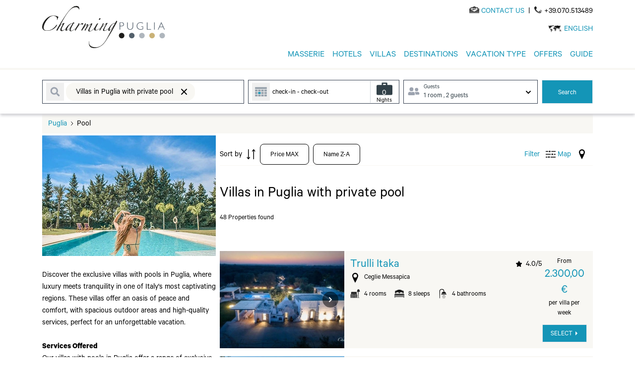

--- FILE ---
content_type: text/css; charset=UTF-8
request_url: https://cdn.charmingpuglia.com/_nuxt/css/6544492.css
body_size: 13638
content:
.kinbooTagsContainer .wrap-kinboo-search .wrap-main-bg-img .bg-center{background-color:#f8f7f3!important}.kinbooTagsContainer .wrap-kinboo-search .wrap-summary-rates{display:none}@media (max-width:650px){.kinbooTagsContainer .wrap-dx-booking .wraptabs-booking #calendario .contieni-my-tabella table .heaedr-tabella tr th{height:57.8px}.kinbooTagsContainer .wrap-dx-booking .wraptabs-booking #calendario .contieni-my-tabella table .body-tabella tr td.cell-calendar{height:60px}}@media (min-width:900px){.title-wrapper[data-v-cccfe85c]{align-items:center;flex-direction:row}}@media (max-width:899px){.title-wrapper[data-v-cccfe85c]{flex-direction:column}}@media (min-width:900px){.iun-dot[data-v-0465b5b0]{display:inline-block;margin-left:.5rem}}@media (max-width:899px){.iun-dot[data-v-0465b5b0]{display:none}}[data-v-d1bbdb4a] p{text-align:inherit!important}[data-v-8774ca0a] .tabs-content_wrapper p:first-child strong:first-child{color:#000;display:block;font-size:17px;letter-spacing:0;line-height:18px;margin-bottom:5px;text-transform:uppercase}[data-v-8774ca0a] .tabs-content_wrapper a{color:#1495b7!important}[data-v-8774ca0a] .tabs-content_wrapper a:hover{-webkit-text-decoration:underline;text-decoration:underline}ul[data-v-5ad28167]:before{content:attr(aria-label);font-size:120%;font-weight:700;margin-left:-15px}lite-youtube{max-width:100%}.book-bg[data-v-01173e1e]{background-color:#fefbf0}[data-v-7d9fb287] .hs-cta-wrapper img{display:block!important;margin-left:auto!important;margin-right:auto!important;margin-top:20px;max-width:100%!important;text-align:center!important}.swiper-button-disabled[data-v-91acb8c2]{visibility:hidden!important}body,html{font-size:16px!important}.container:after,.container:before{content:none!important}@media (min-width:768px){.container{margin-left:auto;margin-right:auto;max-width:750px}}.nuxt-progress{background-color:#000;height:2px;left:0;opacity:1;position:fixed;right:0;top:0;transition:width .1s,opacity .4s;width:0;z-index:999999}.nuxt-progress.nuxt-progress-notransition{transition:none}.nuxt-progress-failed{background-color:red}*,:after,:before{--tw-border-spacing-x:0;--tw-border-spacing-y:0;--tw-translate-x:0;--tw-translate-y:0;--tw-rotate:0;--tw-skew-x:0;--tw-skew-y:0;--tw-scale-x:1;--tw-scale-y:1;--tw-pan-x: ;--tw-pan-y: ;--tw-pinch-zoom: ;--tw-scroll-snap-strictness:proximity;--tw-gradient-from-position: ;--tw-gradient-via-position: ;--tw-gradient-to-position: ;--tw-ordinal: ;--tw-slashed-zero: ;--tw-numeric-figure: ;--tw-numeric-spacing: ;--tw-numeric-fraction: ;--tw-ring-inset: ;--tw-ring-offset-width:0px;--tw-ring-offset-color:#fff;--tw-ring-color:rgba(59,130,246,.5);--tw-ring-offset-shadow:0 0 transparent;--tw-ring-shadow:0 0 transparent;--tw-shadow:0 0 transparent;--tw-shadow-colored:0 0 transparent;--tw-blur: ;--tw-brightness: ;--tw-contrast: ;--tw-grayscale: ;--tw-hue-rotate: ;--tw-invert: ;--tw-saturate: ;--tw-sepia: ;--tw-drop-shadow: ;--tw-backdrop-blur: ;--tw-backdrop-brightness: ;--tw-backdrop-contrast: ;--tw-backdrop-grayscale: ;--tw-backdrop-hue-rotate: ;--tw-backdrop-invert: ;--tw-backdrop-opacity: ;--tw-backdrop-saturate: ;--tw-backdrop-sepia: ;--tw-contain-size: ;--tw-contain-layout: ;--tw-contain-paint: ;--tw-contain-style: }::backdrop{--tw-border-spacing-x:0;--tw-border-spacing-y:0;--tw-translate-x:0;--tw-translate-y:0;--tw-rotate:0;--tw-skew-x:0;--tw-skew-y:0;--tw-scale-x:1;--tw-scale-y:1;--tw-pan-x: ;--tw-pan-y: ;--tw-pinch-zoom: ;--tw-scroll-snap-strictness:proximity;--tw-gradient-from-position: ;--tw-gradient-via-position: ;--tw-gradient-to-position: ;--tw-ordinal: ;--tw-slashed-zero: ;--tw-numeric-figure: ;--tw-numeric-spacing: ;--tw-numeric-fraction: ;--tw-ring-inset: ;--tw-ring-offset-width:0px;--tw-ring-offset-color:#fff;--tw-ring-color:rgba(59,130,246,.5);--tw-ring-offset-shadow:0 0 transparent;--tw-ring-shadow:0 0 transparent;--tw-shadow:0 0 transparent;--tw-shadow-colored:0 0 transparent;--tw-blur: ;--tw-brightness: ;--tw-contrast: ;--tw-grayscale: ;--tw-hue-rotate: ;--tw-invert: ;--tw-saturate: ;--tw-sepia: ;--tw-drop-shadow: ;--tw-backdrop-blur: ;--tw-backdrop-brightness: ;--tw-backdrop-contrast: ;--tw-backdrop-grayscale: ;--tw-backdrop-hue-rotate: ;--tw-backdrop-invert: ;--tw-backdrop-opacity: ;--tw-backdrop-saturate: ;--tw-backdrop-sepia: ;--tw-contain-size: ;--tw-contain-layout: ;--tw-contain-paint: ;--tw-contain-style: }/*! tailwindcss v3.4.18 | MIT License | https://tailwindcss.com*/*,:after,:before{border:0 solid #e5e7eb;box-sizing:border-box}:after,:before{--tw-content:""}:host,html{-webkit-text-size-adjust:100%;font-feature-settings:normal;-webkit-tap-highlight-color:transparent;font-family:Calibre,sans-serif;font-variation-settings:normal;line-height:1.5;-moz-tab-size:4;-o-tab-size:4;tab-size:4}body{line-height:inherit;margin:0}hr{border-top-width:1px;color:inherit;height:0}abbr:where([title]){text-decoration:underline;-webkit-text-decoration:underline dotted;text-decoration:underline dotted}h1,h2,h3,h4,h5,h6{font-size:inherit;font-weight:inherit}a{color:inherit;text-decoration:inherit}b,strong{font-weight:bolder}code,kbd,pre,samp{font-feature-settings:normal;font-family:ui-monospace,SFMono-Regular,Menlo,Monaco,Consolas,Liberation Mono,Courier New,monospace;font-size:1em;font-variation-settings:normal}small{font-size:80%}sub,sup{font-size:75%;line-height:0;position:relative;vertical-align:baseline}sub{bottom:-.25em}sup{top:-.5em}table{border-collapse:collapse;border-color:inherit;text-indent:0}button,input,optgroup,select,textarea{font-feature-settings:inherit;color:inherit;font-family:inherit;font-size:100%;font-variation-settings:inherit;font-weight:inherit;letter-spacing:inherit;line-height:inherit;margin:0;padding:0}button,select{text-transform:none}button,input:where([type=button]),input:where([type=reset]),input:where([type=submit]){-webkit-appearance:button;background-color:transparent;background-image:none}:-moz-focusring{outline:auto}:-moz-ui-invalid{box-shadow:none}progress{vertical-align:baseline}::-webkit-inner-spin-button,::-webkit-outer-spin-button{height:auto}[type=search]{-webkit-appearance:textfield;outline-offset:-2px}::-webkit-search-decoration{-webkit-appearance:none}::-webkit-file-upload-button{-webkit-appearance:button;font:inherit}summary{display:list-item}blockquote,dd,dl,fieldset,figure,h1,h2,h3,h4,h5,h6,hr,p,pre{margin:0}fieldset,legend{padding:0}menu,ol,ul{list-style:none;margin:0;padding:0}dialog{padding:0}textarea{resize:vertical}input::-moz-placeholder,textarea::-moz-placeholder{color:#9ca3af;opacity:1}input::placeholder,textarea::placeholder{color:#9ca3af;opacity:1}[role=button],button{cursor:pointer}:disabled{cursor:default}audio,canvas,embed,iframe,img,object,svg,video{display:block;vertical-align:middle}img,video{height:auto;max-width:100%}[hidden]:where(:not([hidden=until-found])){display:none}@font-face{font-display:swap;font-family:Calibre;font-style:normal;font-weight:100;src:local("../webfonts/CalibreThin.wo"),url(https://cdn.charmingpuglia.com/_nuxt/fonts/CalibreThin.044a9e8.woff) format("woff")}@font-face{font-display:swap;font-family:Calibre;font-style:italic;font-weight:100;src:local("../webfonts/CalibreThinItalic.woff"),url(https://cdn.charmingpuglia.com/_nuxt/fonts/CalibreThinItalic.89be6e9.woff) format("woff")}@font-face{font-display:swap;font-family:Calibre;font-style:normal;font-weight:300;src:local("../webfonts/CalibreLight.woff"),url(https://cdn.charmingpuglia.com/_nuxt/fonts/CalibreLight.8c60359.woff) format("woff")}@font-face{font-display:swap;font-family:Calibre;font-style:italic;font-weight:300;src:local("../webfonts/CalibreLightItalic.woff"),url(https://cdn.charmingpuglia.com/_nuxt/fonts/CalibreLightItalic.54172a7.woff) format("woff")}@font-face{font-display:swap;font-family:Calibre;font-style:normal;font-weight:400;src:local("../webfonts/CalibreRegular.woff"),url(https://cdn.charmingpuglia.com/_nuxt/fonts/CalibreRegular.6db2f95.woff) format("woff")}@font-face{font-display:swap;font-family:Calibre;font-style:italic;font-weight:400;src:local("../webfonts/CalibreRegularItalic.woff"),url(https://cdn.charmingpuglia.com/_nuxt/fonts/CalibreRegularItalic.fa45017.woff) format("woff")}@font-face{font-display:swap;font-family:Calibre Medium;font-style:normal;font-weight:500;src:local("../webfonts/CalibreMedium.woff2"),url(https://cdn.charmingpuglia.com/_nuxt/fonts/CalibreMedium.7dfc584.woff2) format("woff2")}@font-face{font-display:swap;font-family:Calibre;font-style:italic;font-weight:500;src:local("../webfonts/CalibreMediumItalic.woff"),url(https://cdn.charmingpuglia.com/_nuxt/fonts/CalibreMediumItalic.2412b62.woff) format("woff")}@font-face{font-display:swap;font-family:Calibre;font-style:normal;font-weight:600;src:local("../webfonts/CalibreSemibold.woff"),url(https://cdn.charmingpuglia.com/_nuxt/fonts/CalibreSemibold.57e4166.woff) format("woff")}@font-face{font-display:swap;font-family:Calibre;font-style:italic;font-weight:600;src:local("../webfonts/CalibreSemiboldItalic.woff"),url(https://cdn.charmingpuglia.com/_nuxt/fonts/CalibreSemiboldItalic.7b7dea5.woff) format("woff")}@font-face{font-display:swap;font-family:Calibre;font-style:normal;font-weight:700;src:local("../webfonts/CalibreBold.woff"),url(https://cdn.charmingpuglia.com/_nuxt/fonts/CalibreBold.832c626.woff) format("woff")}@font-face{font-display:swap;font-family:Calibre;font-style:italic;font-weight:700;src:local("../webfonts/CalibreBoldItalic.woff"),url(https://cdn.charmingpuglia.com/_nuxt/fonts/CalibreBoldItalic.c8896ff.woff) format("woff")}@font-face{font-display:swap;font-family:Calibre;font-style:normal;font-weight:900;src:local("../webfonts/CalibreBlack.woff"),url(https://cdn.charmingpuglia.com/_nuxt/fonts/CalibreBlack.a2bd28c.woff) format("woff")}@font-face{font-display:swap;font-family:Calibre;font-style:italic;font-weight:900;src:local("../webfonts/CalibreBlackItalic.woff"),url(https://cdn.charmingpuglia.com/_nuxt/fonts/CalibreBlackItalic.352bf3d.woff) format("woff")}@font-face{font-display:swap;font-family:Didot;font-style:normal;font-weight:400;src:url(https://cdn.charmingpuglia.com/_nuxt/fonts/DidotRegular.4aebf68.eot);src:url(https://cdn.charmingpuglia.com/_nuxt/fonts/DidotRegular.4aebf68.eot?#iefix) format("embedded-opentype"),url(https://cdn.charmingpuglia.com/_nuxt/fonts/DidotRegular.5cfdab0.woff2) format("woff2")}@font-face{font-display:swap;font-family:Didot;font-style:italic;font-weight:400;src:url(https://cdn.charmingpuglia.com/_nuxt/fonts/DidotItalic.d1672cb.eot);src:url(https://cdn.charmingpuglia.com/_nuxt/fonts/DidotItalic.d1672cb.eot?#iefix) format("embedded-opentype"),url(https://cdn.charmingpuglia.com/_nuxt/fonts/DidotItalic.b6dee7a.woff2) format("woff2")}.swiper-wrapper{height:auto}.swiper-button-next:after,.swiper-button-prev:after{content:""!important}.base-bullet{--tw-bg-opacity:1;background-color:#262626;background-color:rgba(38,38,38,var(--tw-bg-opacity,1));border-radius:9999px;height:.75rem;width:.75rem}.base-bullet-active{--tw-bg-opacity:1;background-color:#777;background-color:rgba(119,119,119,var(--tw-bg-opacity,1))}.base-bullet-white{--tw-bg-opacity:1;background-color:#fff;background-color:rgba(255,255,255,var(--tw-bg-opacity,1));border-radius:9999px;height:.75rem;width:.75rem}.base-bullet-active-primary{--tw-bg-opacity:1;background-color:#1495b7;background-color:rgba(20,149,183,var(--tw-bg-opacity,1))}.searching-kinboo{background:rgba(20,149,183,.102) 0 0 no-repeat padding-box;box-shadow:0 3px 6px rgba(0,0,0,.161)}.form-input,.form-multiselect,.form-select,.form-textarea{--tw-shadow:0 0 transparent;-webkit-appearance:none;-moz-appearance:none;appearance:none;background-color:#fff;border-color:#6b7280;border-radius:0;border-width:1px;font-size:1rem;line-height:1.5rem;padding:.5rem .75rem}.form-input:focus,.form-multiselect:focus,.form-select:focus,.form-textarea:focus{--tw-ring-inset:var(--tw-empty,/*!*/ /*!*/);--tw-ring-offset-width:0px;--tw-ring-offset-color:#fff;--tw-ring-color:#2563eb;--tw-ring-offset-shadow:var(--tw-ring-inset) 0 0 0 var(--tw-ring-offset-width) var(--tw-ring-offset-color);--tw-ring-shadow:var(--tw-ring-inset) 0 0 0 calc(1px + var(--tw-ring-offset-width)) var(--tw-ring-color);border-color:#2563eb;box-shadow:0 0 0 0 #fff,/*!*/ /*!*/ 0 0 0 1px #2563eb,var(--tw-shadow);box-shadow:var(--tw-ring-offset-shadow),var(--tw-ring-shadow),var(--tw-shadow);outline:2px solid transparent;outline-offset:2px}.form-input::-moz-placeholder,.form-textarea::-moz-placeholder{color:#6b7280;opacity:1}.form-input::placeholder,.form-textarea::placeholder{color:#6b7280;opacity:1}.form-input::-webkit-datetime-edit-fields-wrapper{padding:0}.form-input::-webkit-date-and-time-value{min-height:1.5em;text-align:inherit}.form-input::-webkit-datetime-edit{display:inline-flex}.form-input::-webkit-datetime-edit,.form-input::-webkit-datetime-edit-day-field,.form-input::-webkit-datetime-edit-hour-field,.form-input::-webkit-datetime-edit-meridiem-field,.form-input::-webkit-datetime-edit-millisecond-field,.form-input::-webkit-datetime-edit-minute-field,.form-input::-webkit-datetime-edit-month-field,.form-input::-webkit-datetime-edit-second-field,.form-input::-webkit-datetime-edit-year-field{padding-bottom:0;padding-top:0}.form-select{background-image:url("data:image/svg+xml;charset=utf-8,%3Csvg xmlns='http://www.w3.org/2000/svg' fill='none' viewBox='0 0 20 20'%3E%3Cpath stroke='%236b7280' stroke-linecap='round' stroke-linejoin='round' stroke-width='1.5' d='m6 8 4 4 4-4'/%3E%3C/svg%3E");background-position:right .5rem center;background-repeat:no-repeat;background-size:1.5em 1.5em;padding-right:2.5rem;-webkit-print-color-adjust:exact;print-color-adjust:exact}.form-select:where([size]:not([size="1"])){background-image:none;background-position:0 0;background-repeat:repeat;background-size:auto auto;background-size:initial;padding-right:.75rem;-webkit-print-color-adjust:inherit;print-color-adjust:inherit}.form-checkbox,.form-radio{--tw-shadow:0 0 transparent;-webkit-appearance:none;-moz-appearance:none;appearance:none;background-color:#fff;background-origin:border-box;border-color:#6b7280;border-width:1px;color:#2563eb;display:inline-block;flex-shrink:0;height:1rem;padding:0;-webkit-print-color-adjust:exact;print-color-adjust:exact;-webkit-user-select:none;-moz-user-select:none;user-select:none;vertical-align:middle;width:1rem}.form-checkbox{border-radius:0}.form-radio{border-radius:100%}.form-checkbox:focus,.form-radio:focus{--tw-ring-inset:var(--tw-empty,/*!*/ /*!*/);--tw-ring-offset-width:2px;--tw-ring-offset-color:#fff;--tw-ring-color:#2563eb;--tw-ring-offset-shadow:var(--tw-ring-inset) 0 0 0 var(--tw-ring-offset-width) var(--tw-ring-offset-color);--tw-ring-shadow:var(--tw-ring-inset) 0 0 0 calc(2px + var(--tw-ring-offset-width)) var(--tw-ring-color);box-shadow:0 0 0 0 #fff,/*!*/ /*!*/ 0 0 0 4px #2563eb,var(--tw-shadow);box-shadow:var(--tw-ring-offset-shadow),var(--tw-ring-shadow),var(--tw-shadow);outline:2px solid transparent;outline-offset:2px}.form-checkbox:checked,.form-radio:checked{background-color:currentColor;background-position:50%;background-repeat:no-repeat;background-size:100% 100%;border-color:transparent}.form-checkbox:checked{background-image:url("data:image/svg+xml;charset=utf-8,%3Csvg xmlns='http://www.w3.org/2000/svg' fill='%23fff' viewBox='0 0 16 16'%3E%3Cpath d='M12.207 4.793a1 1 0 0 1 0 1.414l-5 5a1 1 0 0 1-1.414 0l-2-2a1 1 0 0 1 1.414-1.414L6.5 9.086l4.293-4.293a1 1 0 0 1 1.414 0'/%3E%3C/svg%3E")}@media (forced-colors:active){.form-checkbox:checked{-webkit-appearance:auto;-moz-appearance:auto;appearance:auto}}.form-radio:checked{background-image:url("data:image/svg+xml;charset=utf-8,%3Csvg xmlns='http://www.w3.org/2000/svg' fill='%23fff' viewBox='0 0 16 16'%3E%3Ccircle cx='8' cy='8' r='3'/%3E%3C/svg%3E")}@media (forced-colors:active){.form-radio:checked{-webkit-appearance:auto;-moz-appearance:auto;appearance:auto}}.form-checkbox:checked:focus,.form-checkbox:checked:hover,.form-radio:checked:focus,.form-radio:checked:hover{background-color:currentColor;border-color:transparent}.form-checkbox:indeterminate{background-color:currentColor;background-image:url("data:image/svg+xml;charset=utf-8,%3Csvg xmlns='http://www.w3.org/2000/svg' fill='none' viewBox='0 0 16 16'%3E%3Cpath stroke='%23fff' stroke-linecap='round' stroke-linejoin='round' stroke-width='2' d='M4 8h8'/%3E%3C/svg%3E");background-position:50%;background-repeat:no-repeat;background-size:100% 100%;border-color:transparent}@media (forced-colors:active){.form-checkbox:indeterminate{-webkit-appearance:auto;-moz-appearance:auto;appearance:auto}}.form-checkbox:indeterminate:focus,.form-checkbox:indeterminate:hover{background-color:currentColor;border-color:transparent}.container{max-width:100%}@media (min-width:360px){.container{margin-left:auto;margin-right:auto;max-width:100%}}@media (min-width:640px){.container{margin-left:auto;margin-right:auto;max-width:100%}}@media (min-width:768px){.container{margin-left:auto;margin-right:auto;max-width:768px}}@media (min-width:1024px){.container{margin-left:auto;margin-right:auto;max-width:980px}}@media (min-width:1280px){.container{margin-left:auto;margin-right:auto;max-width:1110px}}.range-slider input[type=range]{bottom:0;left:0;position:absolute;top:2rem}input[type=range]{-webkit-appearance:none;width:100%}input[type=range]:focus{outline:none}input[type=range]:focus::-webkit-slider-runnable-track{background:#c6c6c6}input[type=range]:focus::-ms-fill-lower,input[type=range]:focus::-ms-fill-upper{background:#c6c6c6}input[type=range]::-webkit-slider-runnable-track{animate:.2s;background:#c6c6c6;border:1px solid #aaa;border-radius:1px;box-shadow:none;cursor:pointer;height:5px;width:100%}input[type=range]::-webkit-slider-thumb{-webkit-appearance:none;background:#fff;border:1px solid #aaa;border-radius:4px;box-shadow:0 0 0 #000;cursor:pointer;height:12px;margin-top:-5px;position:relative;width:12px;z-index:2}.sr-only{clip:rect(0,0,0,0)!important;border-width:0!important;height:1px!important;margin:-1px!important;overflow:hidden!important;padding:0!important;position:absolute!important;white-space:nowrap!important;width:1px!important}.pointer-events-none{pointer-events:none!important}.static{position:static!important}.fixed{position:fixed!important}.absolute{position:absolute!important}.relative{position:relative!important}.sticky{position:sticky!important}.inset-0{bottom:0!important;top:0!important}.inset-0,.inset-x-0{left:0!important;right:0!important}.inset-x-4{left:1rem!important;right:1rem!important}.inset-y-0{bottom:0!important;top:0!important}.-top-3{top:-.75rem!important}.bottom-0{bottom:0!important}.bottom-16{bottom:4rem!important}.bottom-3{bottom:.75rem!important}.bottom-4{bottom:1rem!important}.left-0{left:0!important}.left-1\/2{left:50%!important}.left-3{left:.75rem!important}.left-4{left:1rem!important}.right-0{right:0!important}.right-10{right:2.5rem!important}.right-14{right:3.5rem!important}.right-2{right:.5rem!important}.right-3{right:.75rem!important}.right-4{right:1rem!important}.right-5{right:1.25rem!important}.top-0{top:0!important}.top-1\/2{top:50%!important}.top-10{top:2.5rem!important}.top-2{top:.5rem!important}.top-28{top:7rem!important}.top-3{top:.75rem!important}.top-4{top:1rem!important}.top-5{top:1.25rem!important}.top-7{top:1.75rem!important}.top-80{top:20rem!important}.top-\[137px\]{top:137px!important}.top-\[195px\]{top:195px!important}.top-\[35px\]{top:35px!important}.top-\[60px\]{top:60px!important}.top-\[calc\(100\%-\.08rem\)\]{top:calc(100% - .08rem)!important}.top-\[calc\(33\.333\%-\.40rem\)\]{top:calc(33.333% - .4rem)!important}.top-\[calc\(50\%-\.40rem\)\]{top:calc(50% - .4rem)!important}.top-\[calc\(50\%-1rem\)\]{top:calc(50% - 1rem)!important}.top-\[calc\(50\%-2rem\)\]{top:calc(50% - 2rem)!important}.top-\[calc\(50\%-4rem\)\]{top:calc(50% - 4rem)!important}.top-\[calc\(50\%-6\.3rem\)\]{top:calc(50% - 6.3rem)!important}.top-\[calc\(66\.666\%-\.2rem\)\]{top:calc(66.666% - .2rem)!important}.-z-1{z-index:-1!important}.-z-10{z-index:-10!important}.z-0{z-index:0!important}.z-10{z-index:10!important}.z-20{z-index:20!important}.z-30{z-index:30!important}.z-40{z-index:40!important}.z-50{z-index:50!important}.z-\[11\]{z-index:11!important}.z-\[1\]{z-index:1!important}.z-\[50\]{z-index:50!important}.z-\[5\]{z-index:5!important}.order-first{order:-9999!important}.order-last{order:9999!important}.col-span-1{grid-column:span 1/span 1!important}.col-span-2{grid-column:span 2/span 2!important}.col-span-3{grid-column:span 3/span 3!important}.col-span-5{grid-column:span 5/span 5!important}.col-span-7{grid-column:span 7/span 7!important}.col-span-full{grid-column:1/-1!important}.row-span-1{grid-row:span 1/span 1!important}.row-span-2{grid-row:span 2/span 2!important}.float-right{float:right!important}.m-0\.5{margin:.125rem!important}.m-2{margin:.5rem!important}.m-auto{margin:auto!important}.-mx-4{margin-left:-1rem!important;margin-right:-1rem!important}.mx-0{margin-left:0!important;margin-right:0!important}.mx-1{margin-left:.25rem!important;margin-right:.25rem!important}.mx-2{margin-left:.5rem!important;margin-right:.5rem!important}.mx-3{margin-left:.75rem!important;margin-right:.75rem!important}.mx-5{margin-left:1.25rem!important;margin-right:1.25rem!important}.mx-auto{margin-left:auto!important;margin-right:auto!important}.my-0\.5{margin-bottom:.125rem!important;margin-top:.125rem!important}.my-12{margin-bottom:3rem!important;margin-top:3rem!important}.my-2{margin-bottom:.5rem!important;margin-top:.5rem!important}.my-7{margin-bottom:1.75rem!important;margin-top:1.75rem!important}.-mb-4{margin-bottom:-1rem!important}.-ml-1{margin-left:-.25rem!important}.-mr-1{margin-right:-.25rem!important}.-mr-2{margin-right:-.5rem!important}.-mt-1{margin-top:-.25rem!important}.-mt-1\.5{margin-top:-.375rem!important}.-mt-2{margin-top:-.5rem!important}.-mt-24{margin-top:-6rem!important}.-mt-7{margin-top:-1.75rem!important}.mb-10{margin-bottom:2.5rem!important}.mb-14{margin-bottom:3.5rem!important}.mb-2{margin-bottom:.5rem!important}.mb-2\.5{margin-bottom:.625rem!important}.mb-4{margin-bottom:1rem!important}.mb-5{margin-bottom:1.25rem!important}.mb-7{margin-bottom:1.75rem!important}.mb-9{margin-bottom:2.25rem!important}.ml-0{margin-left:0!important}.ml-1{margin-left:.25rem!important}.ml-12{margin-left:3rem!important}.ml-2{margin-left:.5rem!important}.ml-24{margin-left:6rem!important}.ml-3{margin-left:.75rem!important}.ml-4{margin-left:1rem!important}.ml-5{margin-left:1.25rem!important}.ml-9{margin-left:2.25rem!important}.ml-auto{margin-left:auto!important}.mr-0\.5{margin-right:.125rem!important}.mr-2{margin-right:.5rem!important}.mr-4{margin-right:1rem!important}.mr-5{margin-right:1.25rem!important}.mr-6{margin-right:1.5rem!important}.mr-8{margin-right:2rem!important}.mt-0{margin-top:0!important}.mt-0\.5{margin-top:.125rem!important}.mt-1{margin-top:.25rem!important}.mt-1\.5{margin-top:.375rem!important}.mt-10{margin-top:2.5rem!important}.mt-11{margin-top:2.75rem!important}.mt-12{margin-top:3rem!important}.mt-14{margin-top:3.5rem!important}.mt-16{margin-top:4rem!important}.mt-2{margin-top:.5rem!important}.mt-2\.5{margin-top:.625rem!important}.mt-24{margin-top:6rem!important}.mt-3{margin-top:.75rem!important}.mt-32{margin-top:8rem!important}.mt-4{margin-top:1rem!important}.mt-5{margin-top:1.25rem!important}.mt-6{margin-top:1.5rem!important}.mt-7{margin-top:1.75rem!important}.mt-8{margin-top:2rem!important}.mt-px{margin-top:1px!important}.line-clamp-1{-webkit-line-clamp:1!important}.line-clamp-1,.line-clamp-2{-webkit-box-orient:vertical!important;display:-webkit-box!important;overflow:hidden!important}.line-clamp-2{-webkit-line-clamp:2!important}.line-clamp-3{-webkit-line-clamp:3!important}.line-clamp-3,.line-clamp-4{-webkit-box-orient:vertical!important;display:-webkit-box!important;overflow:hidden!important}.line-clamp-4{-webkit-line-clamp:4!important}.line-clamp-5{-webkit-line-clamp:5!important}.line-clamp-5,.line-clamp-6{-webkit-box-orient:vertical!important;display:-webkit-box!important;overflow:hidden!important}.line-clamp-6{-webkit-line-clamp:6!important}.block{display:block!important}.inline-block{display:inline-block!important}.inline{display:inline!important}.flex{display:flex!important}.inline-flex{display:inline-flex!important}.table{display:table!important}.grid{display:grid!important}.hidden{display:none!important}.h-0{height:0!important}.h-1{height:.25rem!important}.h-10{height:2.5rem!important}.h-11{height:2.75rem!important}.h-12{height:3rem!important}.h-16{height:4rem!important}.h-2{height:.5rem!important}.h-20{height:5rem!important}.h-24{height:6rem!important}.h-28{height:7rem!important}.h-3{height:.75rem!important}.h-3\.5{height:.875rem!important}.h-36{height:9rem!important}.h-4{height:1rem!important}.h-48{height:12rem!important}.h-5{height:1.25rem!important}.h-52{height:13rem!important}.h-56{height:14rem!important}.h-6{height:1.5rem!important}.h-60{height:15rem!important}.h-7{height:1.75rem!important}.h-8{height:2rem!important}.h-\[170px\]{height:170px!important}.h-\[300px\]{height:300px!important}.h-\[6580px\]{height:6580px!important}.h-\[65vh\]{height:65vh!important}.h-\[calc\(100\%-20px\)\]{height:calc(100% - 20px)!important}.h-auto{height:auto!important}.h-full{height:100%!important}.h-px{height:1px!important}.h-screen{height:100vh!important}.max-h-0{max-height:0!important}.max-h-60{max-height:15rem!important}.w-1\/2{width:50%!important}.w-1\/3{width:33.333333%!important}.w-10{width:2.5rem!important}.w-12{width:3rem!important}.w-14{width:3.5rem!important}.w-16{width:4rem!important}.w-2{width:.5rem!important}.w-2\/3{width:66.666667%!important}.w-20{width:5rem!important}.w-28{width:7rem!important}.w-3{width:.75rem!important}.w-3\.5{width:.875rem!important}.w-3\/4{width:75%!important}.w-32{width:8rem!important}.w-36{width:9rem!important}.w-4{width:1rem!important}.w-4\/5{width:80%!important}.w-40{width:10rem!important}.w-48{width:12rem!important}.w-5{width:1.25rem!important}.w-52{width:13rem!important}.w-6{width:1.5rem!important}.w-60{width:15rem!important}.w-64{width:16rem!important}.w-7{width:1.75rem!important}.w-8{width:2rem!important}.w-80{width:20rem!important}.w-\[170px\]{width:170px!important}.w-\[18rem\]{width:18rem!important}.w-\[20\%\]{width:20%!important}.w-\[20rem\]{width:20rem!important}.w-\[22rem\]{width:22rem!important}.w-\[23rem\]{width:23rem!important}.w-\[30\%\]{width:30%!important}.w-\[320px\]{width:320px!important}.w-\[350px\]{width:350px!important}.w-\[36rem\]{width:36rem!important}.w-\[40\%\]{width:40%!important}.w-\[40rem\]{width:40rem!important}.w-\[44rem\]{width:44rem!important}.w-\[46rem\]{width:46rem!important}.w-\[50\%\]{width:50%!important}.w-\[60\%\]{width:60%!important}.w-\[70\%\]{width:70%!important}.w-\[80\%\]{width:80%!important}.w-\[90px\]{width:90px!important}.w-fit{width:-moz-fit-content!important;width:fit-content!important}.w-full{width:100%!important}.max-w-5xl{max-width:64rem!important}.max-w-\[20\%\]{max-width:20%!important}.max-w-\[280px\]{max-width:280px!important}.max-w-\[350px\]{max-width:350px!important}.max-w-\[40\%\]{max-width:40%!important}.max-w-full{max-width:100%!important}.max-w-xl{max-width:36rem!important}.flex-shrink-0,.shrink-0{flex-shrink:0!important}.flex-grow{flex-grow:1!important}.origin-top-left{transform-origin:top left!important}.-translate-x-1\/2{--tw-translate-x:-50%!important;transform:translate(-50%,var(--tw-translate-y)) rotate(var(--tw-rotate)) skewX(var(--tw-skew-x)) skewY(var(--tw-skew-y)) scaleX(var(--tw-scale-x)) scaleY(var(--tw-scale-y))!important;transform:translate(var(--tw-translate-x),var(--tw-translate-y)) rotate(var(--tw-rotate)) skewX(var(--tw-skew-x)) skewY(var(--tw-skew-y)) scaleX(var(--tw-scale-x)) scaleY(var(--tw-scale-y))!important}.-translate-y-full{--tw-translate-y:-100%!important;transform:translate(var(--tw-translate-x),-100%) rotate(var(--tw-rotate)) skewX(var(--tw-skew-x)) skewY(var(--tw-skew-y)) scaleX(var(--tw-scale-x)) scaleY(var(--tw-scale-y))!important;transform:translate(var(--tw-translate-x),var(--tw-translate-y)) rotate(var(--tw-rotate)) skewX(var(--tw-skew-x)) skewY(var(--tw-skew-y)) scaleX(var(--tw-scale-x)) scaleY(var(--tw-scale-y))!important}.translate-y-0{--tw-translate-y:0px!important;transform:translate(var(--tw-translate-x)) rotate(var(--tw-rotate)) skewX(var(--tw-skew-x)) skewY(var(--tw-skew-y)) scaleX(var(--tw-scale-x)) scaleY(var(--tw-scale-y))!important;transform:translate(var(--tw-translate-x),var(--tw-translate-y)) rotate(var(--tw-rotate)) skewX(var(--tw-skew-x)) skewY(var(--tw-skew-y)) scaleX(var(--tw-scale-x)) scaleY(var(--tw-scale-y))!important}.scale-100{--tw-scale-x:1!important;--tw-scale-y:1!important;transform:translate(var(--tw-translate-x),var(--tw-translate-y)) rotate(var(--tw-rotate)) skewX(var(--tw-skew-x)) skewY(var(--tw-skew-y)) scaleX(1) scaleY(1)!important;transform:translate(var(--tw-translate-x),var(--tw-translate-y)) rotate(var(--tw-rotate)) skewX(var(--tw-skew-x)) skewY(var(--tw-skew-y)) scaleX(var(--tw-scale-x)) scaleY(var(--tw-scale-y))!important}.scale-95{--tw-scale-x:.95!important;--tw-scale-y:.95!important;transform:translate(var(--tw-translate-x),var(--tw-translate-y)) rotate(var(--tw-rotate)) skewX(var(--tw-skew-x)) skewY(var(--tw-skew-y)) scaleX(.95) scaleY(.95)!important}.scale-95,.transform{transform:translate(var(--tw-translate-x),var(--tw-translate-y)) rotate(var(--tw-rotate)) skewX(var(--tw-skew-x)) skewY(var(--tw-skew-y)) scaleX(var(--tw-scale-x)) scaleY(var(--tw-scale-y))!important}@keyframes fadeIn{0%{opacity:0}to{opacity:1}}.animate-fadein{animation:fadeIn .5s ease-in-out!important}@keyframes rotate{0%{transform:rotate(0deg)}to{transform:rotate(180deg)}}.animate-rotate{animation:rotate .5s ease-in-out!important}@keyframes rotateFull{0%{transform:rotate(0deg)}to{transform:rotate(1turn)}}.animate-rotateFull{animation:rotateFull .5s ease-in-out!important}@keyframes slideDown{0%{opacity:0;transform:translateY(-100%)}to{opacity:1;transform:translateY(0)}}.animate-slideDown{animation:slideDown .5s ease-in-out!important}.cursor-default{cursor:default!important}.cursor-pointer{cursor:pointer!important}.scroll-my-36{scroll-margin-bottom:9rem!important;scroll-margin-top:9rem!important}.list-decimal{list-style-type:decimal!important}.list-disc{list-style-type:disc!important}.appearance-none{-webkit-appearance:none!important;-moz-appearance:none!important;appearance:none!important}.columns-1{-moz-columns:1!important;column-count:1!important}.columns-2{-moz-columns:2!important;column-count:2!important}.columns-3{-moz-columns:3!important;column-count:3!important}.grid-cols-1{grid-template-columns:repeat(1,minmax(0,1fr))!important}.grid-cols-2{grid-template-columns:repeat(2,minmax(0,1fr))!important}.grid-cols-3{grid-template-columns:repeat(3,minmax(0,1fr))!important}.grid-cols-4{grid-template-columns:repeat(4,minmax(0,1fr))!important}.grid-cols-7{grid-template-columns:repeat(7,minmax(0,1fr))!important}.grid-cols-8{grid-template-columns:repeat(8,minmax(0,1fr))!important}.grid-cols-9{grid-template-columns:repeat(9,minmax(0,1fr))!important}.grid-cols-none{grid-template-columns:none!important}.grid-rows-5{grid-template-rows:repeat(5,minmax(0,1fr))!important}.grid-rows-\[7\]{grid-template-rows:7!important}.grid-rows-none{grid-template-rows:none!important}.flex-row{flex-direction:row!important}.flex-col{flex-direction:column!important}.flex-wrap{flex-wrap:wrap!important}.flex-nowrap{flex-wrap:nowrap!important}.place-items-center{align-items:center!important;justify-items:center!important;place-items:center!important}.content-end{align-content:flex-end!important}.items-start{align-items:flex-start!important}.items-end{align-items:flex-end!important}.items-center{align-items:center!important}.items-baseline{align-items:baseline!important}.justify-start{justify-content:flex-start!important}.justify-end{justify-content:flex-end!important}.justify-center{justify-content:center!important}.justify-between{justify-content:space-between!important}.justify-around{justify-content:space-around!important}.gap-1{gap:.25rem!important}.gap-10{gap:2.5rem!important}.gap-12{gap:3rem!important}.gap-16{gap:4rem!important}.gap-2{gap:.5rem!important}.gap-3{gap:.75rem!important}.gap-4{gap:1rem!important}.gap-5{gap:1.25rem!important}.gap-x-10{-moz-column-gap:2.5rem!important;column-gap:2.5rem!important}.gap-x-12{-moz-column-gap:3rem!important;column-gap:3rem!important}.gap-x-2{-moz-column-gap:.5rem!important;column-gap:.5rem!important}.gap-y-4{row-gap:1rem!important}.space-y-2>:not([hidden])~:not([hidden]){--tw-space-y-reverse:0!important;margin-bottom:0!important;margin-bottom:calc(.5rem*var(--tw-space-y-reverse))!important;margin-top:.5rem!important;margin-top:calc(.5rem*(1 - var(--tw-space-y-reverse)))!important}.divide-x>:not([hidden])~:not([hidden]){--tw-divide-x-reverse:0!important;border-left-width:1px!important;border-left-width:calc(1px*(1 - var(--tw-divide-x-reverse)))!important;border-right-width:0!important;border-right-width:calc(1px*var(--tw-divide-x-reverse))!important}.divide-black>:not([hidden])~:not([hidden]){--tw-divide-opacity:1!important;border-color:#000!important;border-color:rgba(0,0,0,var(--tw-divide-opacity,1))!important}.divide-black\/50>:not([hidden])~:not([hidden]){border-color:rgba(0,0,0,.5)!important}.self-center{align-self:center!important}.overflow-auto{overflow:auto!important}.overflow-hidden{overflow:hidden!important}.overflow-y-auto{overflow-y:auto!important}.overflow-y-scroll{overflow-y:scroll!important}.overscroll-contain{overscroll-behavior:contain!important}.truncate{overflow:hidden!important;text-overflow:ellipsis!important}.truncate,.whitespace-nowrap{white-space:nowrap!important}.rounded{border-radius:.25rem!important}.rounded-2xl{border-radius:1rem!important}.rounded-3xl{border-radius:1.5rem!important}.rounded-full{border-radius:9999px!important}.rounded-lg{border-radius:.5rem!important}.rounded-sm{border-radius:.125rem!important}.rounded-xl{border-radius:.75rem!important}.rounded-l-full{border-bottom-left-radius:9999px!important;border-top-left-radius:9999px!important}.rounded-r-full{border-bottom-right-radius:9999px!important;border-top-right-radius:9999px!important}.border{border-width:1px!important}.border-0{border-width:0!important}.border-2{border-width:2px!important}.border-8{border-width:8px!important}.border-x{border-left-width:1px!important;border-right-width:1px!important}.border-y{border-top-width:1px!important}.border-b,.border-y{border-bottom-width:1px!important}.border-b-2{border-bottom-width:2px!important}.border-l{border-left-width:1px!important}.border-r{border-right-width:1px!important}.border-t{border-top-width:1px!important}.border-t-2{border-top-width:2px!important}.border-t-4{border-top-width:4px!important}.border-solid{border-style:solid!important}.border-none{border-style:none!important}.border-\[\#dfdfdf\]{--tw-border-opacity:1!important;border-color:#dfdfdf!important;border-color:rgba(223,223,223,var(--tw-border-opacity,1))!important}.border-black{--tw-border-opacity:1!important;border-color:#000!important;border-color:rgba(0,0,0,var(--tw-border-opacity,1))!important}.border-black\/20{border-color:rgba(0,0,0,.2)!important}.border-blue-50{--tw-border-opacity:1!important;border-color:#eff6ff!important;border-color:rgba(239,246,255,var(--tw-border-opacity,1))!important}.border-ch-alert-danger-bd{--tw-border-opacity:1!important;border-color:#f5c6cb!important;border-color:rgba(245,198,203,var(--tw-border-opacity,1))!important}.border-ch-alert-dark-bd{--tw-border-opacity:1!important;border-color:#c6c8ca!important;border-color:rgba(198,200,202,var(--tw-border-opacity,1))!important}.border-ch-alert-info-bd{--tw-border-opacity:1!important;border-color:#bee5eb!important;border-color:rgba(190,229,235,var(--tw-border-opacity,1))!important}.border-ch-alert-light-bd{--tw-border-opacity:1!important;border-color:#fdfdfe!important;border-color:rgba(253,253,254,var(--tw-border-opacity,1))!important}.border-ch-alert-primary-bd{--tw-border-opacity:1!important;border-color:#b8daff!important;border-color:rgba(184,218,255,var(--tw-border-opacity,1))!important}.border-ch-alert-secondary-bd{--tw-border-opacity:1!important;border-color:#dddfe2!important;border-color:rgba(221,223,226,var(--tw-border-opacity,1))!important}.border-ch-alert-success-bd{--tw-border-opacity:1!important;border-color:#c3e6cb!important;border-color:rgba(195,230,203,var(--tw-border-opacity,1))!important}.border-ch-alert-warning-bd{--tw-border-opacity:1!important;border-color:#ffeeba!important;border-color:rgba(255,238,186,var(--tw-border-opacity,1))!important}.border-ch-cream{--tw-border-opacity:1!important;border-color:#f8f7f3!important;border-color:rgba(248,247,243,var(--tw-border-opacity,1))!important}.border-ch-gray-light{--tw-border-opacity:1!important;border-color:#7a8790!important;border-color:rgba(122,135,144,var(--tw-border-opacity,1))!important}.border-ch-gray-light\/20{border-color:hsla(205,9%,52%,.2)!important}.border-ch-gray-light\/40{border-color:hsla(205,9%,52%,.4)!important}.border-ch-gray\/20{border-color:rgba(72,72,72,.2)!important}.border-ch-primary-300{--tw-border-opacity:1!important;border-color:#a1d5e2!important;border-color:rgba(161,213,226,var(--tw-border-opacity,1))!important}.border-ch-primary-500{--tw-border-opacity:1!important;border-color:#1495b7!important;border-color:rgba(20,149,183,var(--tw-border-opacity,1))!important}.border-gray-300{--tw-border-opacity:1!important;border-color:#d1d5db!important;border-color:rgba(209,213,219,var(--tw-border-opacity,1))!important}.border-gray-700{--tw-border-opacity:1!important;border-color:#374151!important;border-color:rgba(55,65,81,var(--tw-border-opacity,1))!important}.border-red-300{--tw-border-opacity:1!important;border-color:#fca5a5!important;border-color:rgba(252,165,165,var(--tw-border-opacity,1))!important}.border-red-600{border-color:#dc2626!important;border-color:rgba(220,38,38,var(--tw-border-opacity,1))!important}.border-red-600,.border-white{--tw-border-opacity:1!important}.border-white{border-color:#fff!important;border-color:rgba(255,255,255,var(--tw-border-opacity,1))!important}.border-x-transparent{border-left-color:transparent!important;border-right-color:transparent!important}.border-b-black{--tw-border-opacity:1!important;border-bottom-color:#000!important;border-bottom-color:rgba(0,0,0,var(--tw-border-opacity,1))!important}.border-b-ch-cream{--tw-border-opacity:1!important;border-bottom-color:#f8f7f3!important;border-bottom-color:rgba(248,247,243,var(--tw-border-opacity,1))!important}.border-b-transparent{border-bottom-color:transparent!important}.border-l-white\/30{border-left-color:hsla(0,0%,100%,.3)!important}.border-t-black{--tw-border-opacity:1!important;border-top-color:#000!important;border-top-color:rgba(0,0,0,var(--tw-border-opacity,1))!important}.border-t-ch-cream{--tw-border-opacity:1!important;border-top-color:#f8f7f3!important;border-top-color:rgba(248,247,243,var(--tw-border-opacity,1))!important}.border-t-gray-300{--tw-border-opacity:1!important;border-top-color:#d1d5db!important;border-top-color:rgba(209,213,219,var(--tw-border-opacity,1))!important}.border-t-white{--tw-border-opacity:1!important;border-top-color:#fff!important;border-top-color:rgba(255,255,255,var(--tw-border-opacity,1))!important}.bg-\[\#66B2B2\]{--tw-bg-opacity:1!important;background-color:#66b2b2!important;background-color:rgba(102,178,178,var(--tw-bg-opacity,1))!important}.bg-\[\#C44348\]{--tw-bg-opacity:1!important;background-color:#c44348!important;background-color:rgba(196,67,72,var(--tw-bg-opacity,1))!important}.bg-\[\#CAB277\]{background-color:#cab277!important;background-color:rgba(202,178,119,var(--tw-bg-opacity,1))!important}.bg-\[\#CAB277\],.bg-black{--tw-bg-opacity:1!important}.bg-black{background-color:#000!important;background-color:rgba(0,0,0,var(--tw-bg-opacity,1))!important}.bg-black\/40{background-color:rgba(0,0,0,.4)!important}.bg-black\/50{background-color:rgba(0,0,0,.5)!important}.bg-black\/60{background-color:rgba(0,0,0,.6)!important}.bg-black\/70{background-color:rgba(0,0,0,.7)!important}.bg-blue-50{--tw-bg-opacity:1!important;background-color:#eff6ff!important;background-color:rgba(239,246,255,var(--tw-bg-opacity,1))!important}.bg-ch-alert-danger-bg{--tw-bg-opacity:1!important;background-color:#f8d7da!important;background-color:rgba(248,215,218,var(--tw-bg-opacity,1))!important}.bg-ch-alert-dark-bg{--tw-bg-opacity:1!important;background-color:#d6d8d9!important;background-color:rgba(214,216,217,var(--tw-bg-opacity,1))!important}.bg-ch-alert-info-bg{--tw-bg-opacity:1!important;background-color:#f0f6fd!important;background-color:rgba(240,246,253,var(--tw-bg-opacity,1))!important}.bg-ch-alert-light-bg{--tw-bg-opacity:1!important;background-color:#fefefe!important;background-color:rgba(254,254,254,var(--tw-bg-opacity,1))!important}.bg-ch-alert-primary-bg{--tw-bg-opacity:1!important;background-color:#cce5ff!important;background-color:rgba(204,229,255,var(--tw-bg-opacity,1))!important}.bg-ch-alert-secondary-bg{--tw-bg-opacity:1!important;background-color:#e7e8ea!important;background-color:rgba(231,232,234,var(--tw-bg-opacity,1))!important}.bg-ch-alert-success-bg{--tw-bg-opacity:1!important;background-color:#c3e6cb!important;background-color:rgba(195,230,203,var(--tw-bg-opacity,1))!important}.bg-ch-alert-warning-bg{--tw-bg-opacity:1!important;background-color:#fff3cd!important;background-color:rgba(255,243,205,var(--tw-bg-opacity,1))!important}.bg-ch-cream{--tw-bg-opacity:1!important;background-color:#f8f7f3!important;background-color:rgba(248,247,243,var(--tw-bg-opacity,1))!important}.bg-ch-cream\/50{background-color:hsla(48,26%,96%,.5)!important}.bg-ch-gray-light{--tw-bg-opacity:1!important;background-color:#7a8790!important;background-color:rgba(122,135,144,var(--tw-bg-opacity,1))!important}.bg-ch-gray-light\/40{background-color:hsla(205,9%,52%,.4)!important}.bg-ch-green{background-color:#69bc6b!important;background-color:rgba(105,188,107,var(--tw-bg-opacity,1))!important}.bg-ch-green,.bg-ch-pink{--tw-bg-opacity:1!important}.bg-ch-pink{background-color:#f73764!important;background-color:rgba(247,55,100,var(--tw-bg-opacity,1))!important}.bg-ch-primary-100{--tw-bg-opacity:1!important;background-color:#e8f4f8!important;background-color:rgba(232,244,248,var(--tw-bg-opacity,1))!important}.bg-ch-primary-200{--tw-bg-opacity:1!important;background-color:#c4e5ed!important;background-color:rgba(196,229,237,var(--tw-bg-opacity,1))!important}.bg-ch-primary-300{--tw-bg-opacity:1!important;background-color:#a1d5e2!important;background-color:rgba(161,213,226,var(--tw-bg-opacity,1))!important}.bg-ch-primary-500{--tw-bg-opacity:1!important;background-color:#1495b7!important;background-color:rgba(20,149,183,var(--tw-bg-opacity,1))!important}.bg-ch-primary-500\/20{background-color:rgba(20,149,183,.2)!important}.bg-ch-yellow-500{--tw-bg-opacity:1!important;background-color:#fed400!important;background-color:rgba(254,212,0,var(--tw-bg-opacity,1))!important}.bg-gray-900{background-color:#111827!important;background-color:rgba(17,24,39,var(--tw-bg-opacity,1))!important}.bg-gray-900,.bg-red-100{--tw-bg-opacity:1!important}.bg-red-100{background-color:#fee2e2!important;background-color:rgba(254,226,226,var(--tw-bg-opacity,1))!important}.bg-red-50{--tw-bg-opacity:1!important;background-color:#fef2f2!important;background-color:rgba(254,242,242,var(--tw-bg-opacity,1))!important}.bg-transparent{background-color:transparent!important}.bg-white{--tw-bg-opacity:1!important;background-color:#fff!important;background-color:rgba(255,255,255,var(--tw-bg-opacity,1))!important}.bg-white\/50{background-color:hsla(0,0%,100%,.5)!important}.bg-white\/90{background-color:hsla(0,0%,100%,.9)!important}.bg-opacity-80{--tw-bg-opacity:0.8!important}.bg-gradient-to-b{background-image:linear-gradient(to bottom,var(--tw-gradient-stops))!important}.bg-gradient-to-r{background-image:linear-gradient(to right,var(--tw-gradient-stops))!important}.from-black\/90{--tw-gradient-from:rgba(0,0,0,.9) var(--tw-gradient-from-position)!important;--tw-gradient-to:transparent var(--tw-gradient-to-position)!important;--tw-gradient-stops:var(--tw-gradient-from),var(--tw-gradient-to)!important}.from-transparent{--tw-gradient-from:transparent var(--tw-gradient-from-position)!important;--tw-gradient-to:transparent var(--tw-gradient-to-position)!important;--tw-gradient-stops:var(--tw-gradient-from),var(--tw-gradient-to)!important}.via-black\/60{--tw-gradient-to:transparent var(--tw-gradient-to-position)!important;--tw-gradient-stops:var(--tw-gradient-from),rgba(0,0,0,.6) var(--tw-gradient-via-position),var(--tw-gradient-to)!important}.via-transparent{--tw-gradient-to:transparent var(--tw-gradient-to-position)!important;--tw-gradient-stops:var(--tw-gradient-from),transparent var(--tw-gradient-via-position),var(--tw-gradient-to)!important}.to-black{--tw-gradient-to:#000 var(--tw-gradient-to-position)!important}.to-black\/30{--tw-gradient-to:rgba(0,0,0,.3) var(--tw-gradient-to-position)!important}.to-black\/90{--tw-gradient-to:rgba(0,0,0,.9) var(--tw-gradient-to-position)!important}.bg-center{background-position:50%!important}.fill-\[\#324048\]{fill:#324048!important}.fill-black{fill:#000!important}.fill-ch-primary-500{fill:#1495b7!important}.fill-current{fill:currentColor!important}.fill-gray-400{fill:#9ca3af!important}.fill-red-500{fill:#ef4444!important}.fill-white{fill:#fff!important}.stroke-ch-primary-500{stroke:#1495b7!important}.stroke-white{stroke:#fff!important}.stroke-1{stroke-width:1!important}.object-cover{-o-object-fit:cover!important;object-fit:cover!important}.p-0{padding:0!important}.p-1{padding:.25rem!important}.p-2{padding:.5rem!important}.p-3{padding:.75rem!important}.p-4{padding:1rem!important}.p-5{padding:1.25rem!important}.p-6{padding:1.5rem!important}.p-8{padding:2rem!important}.px-0{padding-left:0!important;padding-right:0!important}.px-1{padding-left:.25rem!important;padding-right:.25rem!important}.px-10{padding-left:2.5rem!important;padding-right:2.5rem!important}.px-2{padding-left:.5rem!important;padding-right:.5rem!important}.px-3{padding-left:.75rem!important;padding-right:.75rem!important}.px-3\.5{padding-left:.875rem!important;padding-right:.875rem!important}.px-4{padding-left:1rem!important;padding-right:1rem!important}.px-5{padding-left:1.25rem!important;padding-right:1.25rem!important}.px-6{padding-left:1.5rem!important;padding-right:1.5rem!important}.px-7{padding-left:1.75rem!important;padding-right:1.75rem!important}.px-8{padding-left:2rem!important;padding-right:2rem!important}.py-1{padding-bottom:.25rem!important;padding-top:.25rem!important}.py-1\.5{padding-bottom:.375rem!important;padding-top:.375rem!important}.py-11{padding-bottom:2.75rem!important;padding-top:2.75rem!important}.py-16{padding-bottom:4rem!important;padding-top:4rem!important}.py-2{padding-bottom:.5rem!important;padding-top:.5rem!important}.py-3{padding-bottom:.75rem!important;padding-top:.75rem!important}.py-3\.5{padding-bottom:.875rem!important;padding-top:.875rem!important}.py-4{padding-bottom:1rem!important;padding-top:1rem!important}.py-5{padding-bottom:1.25rem!important;padding-top:1.25rem!important}.py-6{padding-bottom:1.5rem!important;padding-top:1.5rem!important}.py-8{padding-bottom:2rem!important;padding-top:2rem!important}.pb-0{padding-bottom:0!important}.pb-1{padding-bottom:.25rem!important}.pb-1\.5{padding-bottom:.375rem!important}.pb-10{padding-bottom:2.5rem!important}.pb-2{padding-bottom:.5rem!important}.pb-2\.5{padding-bottom:.625rem!important}.pb-20{padding-bottom:5rem!important}.pb-3{padding-bottom:.75rem!important}.pb-32{padding-bottom:8rem!important}.pb-4{padding-bottom:1rem!important}.pb-5{padding-bottom:1.25rem!important}.pl-10{padding-left:2.5rem!important}.pl-12{padding-left:3rem!important}.pl-2{padding-left:.5rem!important}.pl-3{padding-left:.75rem!important}.pl-4{padding-left:1rem!important}.pl-5{padding-left:1.25rem!important}.pr-12{padding-right:3rem!important}.pr-2{padding-right:.5rem!important}.pr-3{padding-right:.75rem!important}.pr-4{padding-right:1rem!important}.pr-5{padding-right:1.25rem!important}.pt-0\.5{padding-top:.125rem!important}.pt-1{padding-top:.25rem!important}.pt-1\.5{padding-top:.375rem!important}.pt-2{padding-top:.5rem!important}.pt-2\.5{padding-top:.625rem!important}.pt-3{padding-top:.75rem!important}.pt-3\.5{padding-top:.875rem!important}.pt-4{padding-top:1rem!important}.pt-6{padding-top:1.5rem!important}.pt-7{padding-top:1.75rem!important}.text-left{text-align:left!important}.text-center{text-align:center!important}.text-right{text-align:right!important}.font-sans{font-family:Calibre,sans-serif!important}.font-serif{font-family:Didot,serif!important}.text-2xl{font-size:1.5rem!important;line-height:2rem!important}.text-3xl{font-size:1.875rem!important;line-height:2.25rem!important}.text-4xl{font-size:2.25rem!important;line-height:2.5rem!important}.text-6xl{font-size:3.75rem!important;line-height:1!important}.text-base{font-size:1rem!important;line-height:1.5rem!important}.text-lg{font-size:1.125rem!important;line-height:1.75rem!important}.text-sm{font-size:.875rem!important;line-height:1.25rem!important}.text-xl{font-size:1.25rem!important;line-height:1.75rem!important}.text-xs{font-size:.75rem!important;line-height:1rem!important}.font-bold{font-weight:700!important}.font-medium{font-weight:500!important}.font-normal{font-weight:400!important}.font-semibold{font-weight:600!important}.uppercase{text-transform:uppercase!important}.lowercase{text-transform:lowercase!important}.capitalize{text-transform:capitalize!important}.italic{font-style:italic!important}.leading-5{line-height:1.25rem!important}.leading-6{line-height:1.5rem!important}.leading-none{line-height:1!important}.tracking-normal{letter-spacing:0!important}.tracking-wider{letter-spacing:.05em!important}.text-black{--tw-text-opacity:1!important;color:#000!important;color:rgba(0,0,0,var(--tw-text-opacity,1))!important}.text-black\/20{color:rgba(0,0,0,.2)!important}.text-blue-500{--tw-text-opacity:1!important;color:#3b82f6!important;color:rgba(59,130,246,var(--tw-text-opacity,1))!important}.text-blue-700{--tw-text-opacity:1!important;color:#1d4ed8!important;color:rgba(29,78,216,var(--tw-text-opacity,1))!important}.text-ch-alert-danger-text{--tw-text-opacity:1!important;color:#721c24!important;color:rgba(114,28,36,var(--tw-text-opacity,1))!important}.text-ch-alert-dark-text{--tw-text-opacity:1!important;color:#343a40!important;color:rgba(52,58,64,var(--tw-text-opacity,1))!important}.text-ch-alert-info-text{--tw-text-opacity:1!important;color:#0c5460!important;color:rgba(12,84,96,var(--tw-text-opacity,1))!important}.text-ch-alert-light-text{--tw-text-opacity:1!important;color:#818182!important;color:rgba(129,129,130,var(--tw-text-opacity,1))!important}.text-ch-alert-primary-text{--tw-text-opacity:1!important;color:#004085!important;color:rgba(0,64,133,var(--tw-text-opacity,1))!important}.text-ch-alert-secondary-text{--tw-text-opacity:1!important;color:#6c757d!important;color:rgba(108,117,125,var(--tw-text-opacity,1))!important}.text-ch-alert-success-text{--tw-text-opacity:1!important;color:#155724!important;color:rgba(21,87,36,var(--tw-text-opacity,1))!important}.text-ch-alert-warning-text{--tw-text-opacity:1!important;color:#856404!important;color:rgba(133,100,4,var(--tw-text-opacity,1))!important}.text-ch-gray-dark{--tw-text-opacity:1!important;color:#334048!important;color:rgba(51,64,72,var(--tw-text-opacity,1))!important}.text-ch-gray-light{--tw-text-opacity:1!important;color:#7a8790!important;color:rgba(122,135,144,var(--tw-text-opacity,1))!important}.text-ch-magenta{--tw-text-opacity:1!important;color:#981666!important;color:rgba(152,22,102,var(--tw-text-opacity,1))!important}.text-ch-orange{--tw-text-opacity:1!important;color:#fd9926!important;color:rgba(253,153,38,var(--tw-text-opacity,1))!important}.text-ch-pink{--tw-text-opacity:1!important;color:#f73764!important;color:rgba(247,55,100,var(--tw-text-opacity,1))!important}.text-ch-primary-500{--tw-text-opacity:1!important;color:#1495b7!important;color:rgba(20,149,183,var(--tw-text-opacity,1))!important}.text-ch-primary-600{--tw-text-opacity:1!important;color:#1286a5!important;color:rgba(18,134,165,var(--tw-text-opacity,1))!important}.text-gray-400{--tw-text-opacity:1!important;color:#9ca3af!important;color:rgba(156,163,175,var(--tw-text-opacity,1))!important}.text-gray-500{--tw-text-opacity:1!important;color:#6b7280!important;color:rgba(107,114,128,var(--tw-text-opacity,1))!important}.text-gray-600{--tw-text-opacity:1!important;color:#4b5563!important;color:rgba(75,85,99,var(--tw-text-opacity,1))!important}.text-gray-700{color:#374151!important;color:rgba(55,65,81,var(--tw-text-opacity,1))!important}.text-gray-700,.text-red-500{--tw-text-opacity:1!important}.text-red-500{color:#ef4444!important;color:rgba(239,68,68,var(--tw-text-opacity,1))!important}.text-red-700{color:#b91c1c!important;color:rgba(185,28,28,var(--tw-text-opacity,1))!important}.text-red-700,.text-red-900{--tw-text-opacity:1!important}.text-red-900{color:#7f1d1d!important;color:rgba(127,29,29,var(--tw-text-opacity,1))!important}.text-white{--tw-text-opacity:1!important;color:#fff!important;color:rgba(255,255,255,var(--tw-text-opacity,1))!important}.underline{text-decoration-line:underline!important}.decoration-dashed{text-decoration-style:dashed!important}.decoration-4{text-decoration-thickness:4px!important}.underline-offset-1{text-underline-offset:1px!important}.underline-offset-2{text-underline-offset:2px!important}.underline-offset-4{text-underline-offset:4px!important}.underline-offset-8{text-underline-offset:8px!important}.antialiased{-webkit-font-smoothing:antialiased!important;-moz-osx-font-smoothing:grayscale!important}.placeholder-black::-moz-placeholder{--tw-placeholder-opacity:1!important;color:#000!important;color:rgba(0,0,0,var(--tw-placeholder-opacity,1))!important}.placeholder-black::placeholder{--tw-placeholder-opacity:1!important;color:#000!important;color:rgba(0,0,0,var(--tw-placeholder-opacity,1))!important}.placeholder-gray-400::-moz-placeholder{--tw-placeholder-opacity:1!important;color:#9ca3af!important;color:rgba(156,163,175,var(--tw-placeholder-opacity,1))!important}.placeholder-gray-400::placeholder{--tw-placeholder-opacity:1!important;color:#9ca3af!important;color:rgba(156,163,175,var(--tw-placeholder-opacity,1))!important}.placeholder-red-200::-moz-placeholder{--tw-placeholder-opacity:1!important;color:#fecaca!important;color:rgba(254,202,202,var(--tw-placeholder-opacity,1))!important}.placeholder-red-200::placeholder{--tw-placeholder-opacity:1!important;color:#fecaca!important;color:rgba(254,202,202,var(--tw-placeholder-opacity,1))!important}.placeholder-red-600::-moz-placeholder{--tw-placeholder-opacity:1!important;color:#dc2626!important;color:rgba(220,38,38,var(--tw-placeholder-opacity,1))!important}.placeholder-red-600::placeholder{--tw-placeholder-opacity:1!important;color:#dc2626!important;color:rgba(220,38,38,var(--tw-placeholder-opacity,1))!important}.opacity-0{opacity:0!important}.opacity-100{opacity:1!important}.shadow{--tw-shadow:0 1px 3px 0 rgba(0,0,0,.1),0 1px 2px -1px rgba(0,0,0,.1)!important;--tw-shadow-colored:0 1px 3px 0 var(--tw-shadow-color),0 1px 2px -1px var(--tw-shadow-color)!important;box-shadow:0 0 transparent,0 0 transparent,0 1px 3px 0 rgba(0,0,0,.1),0 1px 2px -1px rgba(0,0,0,.1)!important;box-shadow:var(--tw-ring-offset-shadow,0 0 transparent),var(--tw-ring-shadow,0 0 transparent),var(--tw-shadow)!important}.shadow-lg{--tw-shadow:0 10px 15px -3px rgba(0,0,0,.1),0 4px 6px -4px rgba(0,0,0,.1)!important;--tw-shadow-colored:0 10px 15px -3px var(--tw-shadow-color),0 4px 6px -4px var(--tw-shadow-color)!important;box-shadow:0 0 transparent,0 0 transparent,0 10px 15px -3px rgba(0,0,0,.1),0 4px 6px -4px rgba(0,0,0,.1)!important;box-shadow:var(--tw-ring-offset-shadow,0 0 transparent),var(--tw-ring-shadow,0 0 transparent),var(--tw-shadow)!important}.shadow-md{--tw-shadow:0 4px 6px -1px rgba(0,0,0,.1),0 2px 4px -2px rgba(0,0,0,.1)!important;--tw-shadow-colored:0 4px 6px -1px var(--tw-shadow-color),0 2px 4px -2px var(--tw-shadow-color)!important;box-shadow:0 0 transparent,0 0 transparent,0 4px 6px -1px rgba(0,0,0,.1),0 2px 4px -2px rgba(0,0,0,.1)!important;box-shadow:var(--tw-ring-offset-shadow,0 0 transparent),var(--tw-ring-shadow,0 0 transparent),var(--tw-shadow)!important}.shadow-sm{--tw-shadow:0 1px 2px 0 rgba(0,0,0,.05)!important;--tw-shadow-colored:0 1px 2px 0 var(--tw-shadow-color)!important;box-shadow:0 0 transparent,0 0 transparent,0 1px 2px 0 rgba(0,0,0,.05)!important;box-shadow:var(--tw-ring-offset-shadow,0 0 transparent),var(--tw-ring-shadow,0 0 transparent),var(--tw-shadow)!important}.shadow-xl{--tw-shadow:0 20px 25px -5px rgba(0,0,0,.1),0 8px 10px -6px rgba(0,0,0,.1)!important;--tw-shadow-colored:0 20px 25px -5px var(--tw-shadow-color),0 8px 10px -6px var(--tw-shadow-color)!important;box-shadow:0 0 transparent,0 0 transparent,0 20px 25px -5px rgba(0,0,0,.1),0 8px 10px -6px rgba(0,0,0,.1)!important;box-shadow:var(--tw-ring-offset-shadow,0 0 transparent),var(--tw-ring-shadow,0 0 transparent),var(--tw-shadow)!important}.shadow-ch-gray-light\/25{--tw-shadow-color:hsla(205,9%,52%,.25)!important;--tw-shadow:var(--tw-shadow-colored)!important}.shadow-zinc-300{--tw-shadow-color:#d4d4d8!important;--tw-shadow:var(--tw-shadow-colored)!important}.outline-none{outline:2px solid transparent!important;outline-offset:2px!important}.outline-1{outline-width:1px!important}.outline-ch-primary-300{outline-color:#a1d5e2!important}.ring-0{--tw-ring-offset-shadow:var(--tw-ring-inset) 0 0 0 var(--tw-ring-offset-width) var(--tw-ring-offset-color)!important;--tw-ring-shadow:var(--tw-ring-inset) 0 0 0 calc(var(--tw-ring-offset-width)) var(--tw-ring-color)!important;box-shadow:0 0 0 0 #fff,var(--tw-ring-shadow),0 0 transparent!important;box-shadow:var(--tw-ring-offset-shadow),var(--tw-ring-shadow),var(--tw-shadow,0 0 transparent)!important}.ring-2{--tw-ring-offset-shadow:var(--tw-ring-inset) 0 0 0 var(--tw-ring-offset-width) var(--tw-ring-offset-color)!important;--tw-ring-shadow:var(--tw-ring-inset) 0 0 0 calc(2px + var(--tw-ring-offset-width)) var(--tw-ring-color)!important;box-shadow:0 0 0 0 #fff,/*!*/ /*!*/ 0 0 0 4px #2563eb,0 0 transparent!important;box-shadow:var(--tw-ring-offset-shadow),var(--tw-ring-shadow),var(--tw-shadow,0 0 transparent)!important}.ring-red-700{--tw-ring-opacity:1!important;--tw-ring-color:rgba(185,28,28,var(--tw-ring-opacity,1))!important}.invert{--tw-invert:invert(100%)!important;filter:var(--tw-blur) var(--tw-brightness) var(--tw-contrast) var(--tw-grayscale) var(--tw-hue-rotate) invert(100%) var(--tw-saturate) var(--tw-sepia) var(--tw-drop-shadow)!important}.filter,.invert{filter:var(--tw-blur) var(--tw-brightness) var(--tw-contrast) var(--tw-grayscale) var(--tw-hue-rotate) var(--tw-invert) var(--tw-saturate) var(--tw-sepia) var(--tw-drop-shadow)!important}.transition{transition-duration:.15s!important;transition-property:color,background-color,border-color,text-decoration-color,fill,stroke,opacity,box-shadow,transform,filter,backdrop-filter!important;transition-timing-function:cubic-bezier(.4,0,.2,1)!important}.transition-\[max-height\]{transition-duration:.15s!important;transition-property:max-height!important;transition-timing-function:cubic-bezier(.4,0,.2,1)!important}.duration-100{transition-duration:.1s!important}.duration-1000{transition-duration:1s!important}.duration-300{transition-duration:.3s!important}.duration-500{transition-duration:.5s!important}.duration-75{transition-duration:75ms!important}.ease-in{transition-timing-function:cubic-bezier(.4,0,1,1)!important}.ease-in-out{transition-timing-function:cubic-bezier(.4,0,.2,1)!important}.ease-out{transition-timing-function:cubic-bezier(0,0,.2,1)!important}.\[clip-path\:circle\(52\%_at_75\%_69\%\)\]{clip-path:circle(52% at 75% 69%)!important}.\[shape-outside\:circle\(52\%_at_75\%_69\%\)\]{shape-outside:circle(52% at 75% 69%)!important}@media (min-width:768px){.md\:container{max-width:100%}@media (min-width:360px){.md\:container{margin-left:auto;margin-right:auto;max-width:100%}}@media (min-width:640px){.md\:container{margin-left:auto;margin-right:auto;max-width:100%}}@media (min-width:768px){.md\:container{margin-left:auto;margin-right:auto;max-width:768px}}@media (min-width:1024px){.md\:container{margin-left:auto;margin-right:auto;max-width:980px}}@media (min-width:1280px){.md\:container{margin-left:auto;margin-right:auto;max-width:1110px}}}@media (min-width:1024px){.lg\:container{max-width:100%}@media (min-width:360px){.lg\:container{margin-left:auto;margin-right:auto;max-width:100%}}@media (min-width:640px){.lg\:container{margin-left:auto;margin-right:auto;max-width:100%}}@media (min-width:768px){.lg\:container{margin-left:auto;margin-right:auto;max-width:768px}}@media (min-width:1024px){.lg\:container{margin-left:auto;margin-right:auto;max-width:980px}}@media (min-width:1280px){.lg\:container{margin-left:auto;margin-right:auto;max-width:1110px}}}@media (min-width:1280px){.xl\:container{max-width:100%}@media (min-width:360px){.xl\:container{margin-left:auto;margin-right:auto;max-width:100%}}@media (min-width:640px){.xl\:container{margin-left:auto;margin-right:auto;max-width:100%}}@media (min-width:768px){.xl\:container{margin-left:auto;margin-right:auto;max-width:768px}}@media (min-width:1024px){.xl\:container{margin-left:auto;margin-right:auto;max-width:980px}}@media (min-width:1280px){.xl\:container{margin-left:auto;margin-right:auto;max-width:1110px}}}.placeholder\:text-sm::-moz-placeholder{font-size:.875rem!important;line-height:1.25rem!important}.placeholder\:text-sm::placeholder{font-size:.875rem!important;line-height:1.25rem!important}.placeholder\:text-xs::-moz-placeholder{font-size:.75rem!important;line-height:1rem!important}.placeholder\:text-xs::placeholder{font-size:.75rem!important;line-height:1rem!important}.placeholder\:text-gray-400::-moz-placeholder{--tw-text-opacity:1!important;color:#9ca3af!important;color:rgba(156,163,175,var(--tw-text-opacity,1))!important}.placeholder\:text-gray-400::placeholder{--tw-text-opacity:1!important;color:#9ca3af!important;color:rgba(156,163,175,var(--tw-text-opacity,1))!important}.after\:absolute:after{content:var(--tw-content)!important;position:absolute!important}.after\:bottom-\[100\%\]:after{bottom:100%!important;content:var(--tw-content)!important}.after\:left-1\/2:after{content:var(--tw-content)!important;left:50%!important}.after\:top-\[100\%\]:after{content:var(--tw-content)!important;top:100%!important}.after\:-translate-x-1\/2:after{--tw-translate-x:-50%!important;content:var(--tw-content)!important;transform:translate(-50%,var(--tw-translate-y)) rotate(var(--tw-rotate)) skewX(var(--tw-skew-x)) skewY(var(--tw-skew-y)) scaleX(var(--tw-scale-x)) scaleY(var(--tw-scale-y))!important;transform:translate(var(--tw-translate-x),var(--tw-translate-y)) rotate(var(--tw-rotate)) skewX(var(--tw-skew-x)) skewY(var(--tw-skew-y)) scaleX(var(--tw-scale-x)) scaleY(var(--tw-scale-y))!important}.after\:border-8:after{border-width:8px!important;content:var(--tw-content)!important}.after\:border-x-transparent:after{border-left-color:transparent!important;border-right-color:transparent!important;content:var(--tw-content)!important}.after\:border-b-black:after{--tw-border-opacity:1!important;border-bottom-color:#000!important;border-bottom-color:rgba(0,0,0,var(--tw-border-opacity,1))!important;content:var(--tw-content)!important}.after\:border-b-transparent:after{border-bottom-color:transparent!important;content:var(--tw-content)!important}.after\:border-t-black:after{--tw-border-opacity:1!important;border-top-color:#000!important;border-top-color:rgba(0,0,0,var(--tw-border-opacity,1))!important;content:var(--tw-content)!important}.after\:border-t-transparent:after{border-top-color:transparent!important;content:var(--tw-content)!important}.after\:content-\[\'\'\]:after{--tw-content:""!important;content:""!important;content:var(--tw-content)!important}.first\:mt-0:first-child{margin-top:0!important}.first\:pl-4:first-child{padding-left:1rem!important}.last\:border-b:last-child{border-bottom-width:1px!important}.last\:border-b-white:last-child{--tw-border-opacity:1!important;border-bottom-color:#fff!important;border-bottom-color:rgba(255,255,255,var(--tw-border-opacity,1))!important}.last\:pr-4:last-child{padding-right:1rem!important}.hover\:cursor-help:hover{cursor:help!important}.hover\:border-ch-primary-500:hover{--tw-border-opacity:1!important;border-color:#1495b7!important;border-color:rgba(20,149,183,var(--tw-border-opacity,1))!important}.hover\:bg-black\/50:hover{background-color:rgba(0,0,0,.5)!important}.hover\:bg-black\/80:hover{background-color:rgba(0,0,0,.8)!important}.hover\:bg-blue-200:hover{--tw-bg-opacity:1!important;background-color:#bfdbfe!important;background-color:rgba(191,219,254,var(--tw-bg-opacity,1))!important}.hover\:bg-ch-alert-danger-bd:hover{--tw-bg-opacity:1!important;background-color:#f5c6cb!important;background-color:rgba(245,198,203,var(--tw-bg-opacity,1))!important}.hover\:bg-ch-alert-dark-bd:hover{--tw-bg-opacity:1!important;background-color:#c6c8ca!important;background-color:rgba(198,200,202,var(--tw-bg-opacity,1))!important}.hover\:bg-ch-alert-info-bd:hover{--tw-bg-opacity:1!important;background-color:#bee5eb!important;background-color:rgba(190,229,235,var(--tw-bg-opacity,1))!important}.hover\:bg-ch-alert-light-bd:hover{--tw-bg-opacity:1!important;background-color:#fdfdfe!important;background-color:rgba(253,253,254,var(--tw-bg-opacity,1))!important}.hover\:bg-ch-alert-primary-bd:hover{--tw-bg-opacity:1!important;background-color:#b8daff!important;background-color:rgba(184,218,255,var(--tw-bg-opacity,1))!important}.hover\:bg-ch-alert-secondary-bd:hover{--tw-bg-opacity:1!important;background-color:#dddfe2!important;background-color:rgba(221,223,226,var(--tw-bg-opacity,1))!important}.hover\:bg-ch-alert-success-bd:hover{--tw-bg-opacity:1!important;background-color:#c3e6cb!important;background-color:rgba(195,230,203,var(--tw-bg-opacity,1))!important}.hover\:bg-ch-alert-warning-bd:hover{--tw-bg-opacity:1!important;background-color:#ffeeba!important;background-color:rgba(255,238,186,var(--tw-bg-opacity,1))!important}.hover\:bg-ch-primary-100:hover{--tw-bg-opacity:1!important;background-color:#e8f4f8!important;background-color:rgba(232,244,248,var(--tw-bg-opacity,1))!important}.hover\:bg-ch-primary-500:hover{--tw-bg-opacity:1!important;background-color:#1495b7!important;background-color:rgba(20,149,183,var(--tw-bg-opacity,1))!important}.hover\:bg-gray-100:hover{--tw-bg-opacity:1!important;background-color:#f3f4f6!important;background-color:rgba(243,244,246,var(--tw-bg-opacity,1))!important}.hover\:bg-red-200:hover{--tw-bg-opacity:1!important;background-color:#fecaca!important;background-color:rgba(254,202,202,var(--tw-bg-opacity,1))!important}.hover\:from-ch-primary-500:hover{--tw-gradient-from:#1495b7 var(--tw-gradient-from-position)!important;--tw-gradient-to:rgba(20,149,183,0) var(--tw-gradient-to-position)!important;--tw-gradient-stops:var(--tw-gradient-from),var(--tw-gradient-to)!important}.hover\:via-ch-primary-500:hover{--tw-gradient-to:rgba(20,149,183,0) var(--tw-gradient-to-position)!important;--tw-gradient-stops:var(--tw-gradient-from),#1495b7 var(--tw-gradient-via-position),var(--tw-gradient-to)!important}.hover\:to-ch-primary-500:hover{--tw-gradient-to:#1495b7 var(--tw-gradient-to-position)!important}.hover\:text-black:hover{--tw-text-opacity:1!important;color:#000!important;color:rgba(0,0,0,var(--tw-text-opacity,1))!important}.hover\:text-ch-primary-500:hover{--tw-text-opacity:1!important;color:#1495b7!important;color:rgba(20,149,183,var(--tw-text-opacity,1))!important}.hover\:text-white:hover{--tw-text-opacity:1!important;color:#fff!important;color:rgba(255,255,255,var(--tw-text-opacity,1))!important}.hover\:underline:hover{text-decoration-line:underline!important}.hover\:no-underline:hover{text-decoration-line:none!important}.focus\:border-ch-primary-500:focus{--tw-border-opacity:1!important;border-color:#1495b7!important;border-color:rgba(20,149,183,var(--tw-border-opacity,1))!important}.focus\:outline-none:focus{outline:2px solid transparent!important;outline-offset:2px!important}.focus\:ring-0:focus{--tw-ring-offset-shadow:var(--tw-ring-inset) 0 0 0 var(--tw-ring-offset-width) var(--tw-ring-offset-color)!important;--tw-ring-shadow:var(--tw-ring-inset) 0 0 0 calc(var(--tw-ring-offset-width)) var(--tw-ring-color)!important;box-shadow:0 0 0 0 #fff,var(--tw-ring-shadow),0 0 transparent!important;box-shadow:var(--tw-ring-offset-shadow),var(--tw-ring-shadow),var(--tw-shadow,0 0 transparent)!important}.focus\:ring-2:focus{--tw-ring-offset-shadow:var(--tw-ring-inset) 0 0 0 var(--tw-ring-offset-width) var(--tw-ring-offset-color)!important;--tw-ring-shadow:var(--tw-ring-inset) 0 0 0 calc(2px + var(--tw-ring-offset-width)) var(--tw-ring-color)!important;box-shadow:0 0 0 0 #fff,/*!*/ /*!*/ 0 0 0 4px #2563eb,0 0 transparent!important;box-shadow:var(--tw-ring-offset-shadow),var(--tw-ring-shadow),var(--tw-shadow,0 0 transparent)!important}.focus\:ring-blue-500:focus{--tw-ring-opacity:1!important;--tw-ring-color:rgba(59,130,246,var(--tw-ring-opacity,1))!important}.focus\:ring-ch-primary-500:focus{--tw-ring-opacity:1!important;--tw-ring-color:rgba(20,149,183,var(--tw-ring-opacity,1))!important}.focus\:ring-opacity-50:focus{--tw-ring-opacity:0.5!important}.focus\:ring-offset-0:focus{--tw-ring-offset-width:0px!important}.active\:border-0:active{border-width:0!important}.active\:underline:active{text-decoration-line:underline!important}.disabled\:cursor-not-allowed:disabled{cursor:not-allowed!important}.disabled\:opacity-50:disabled{opacity:.5!important}.group:hover .group-hover\:flex{display:flex!important}.group:hover .group-hover\:bg-black{--tw-bg-opacity:1!important;background-color:#000!important;background-color:rgba(0,0,0,var(--tw-bg-opacity,1))!important}.group:hover .group-hover\:bg-white{--tw-bg-opacity:1!important;background-color:#fff!important;background-color:rgba(255,255,255,var(--tw-bg-opacity,1))!important}.group:hover .group-hover\:fill-black{fill:#000!important}.group:hover .group-hover\:stroke-black{stroke:#000!important}.group:hover .group-hover\:text-black{--tw-text-opacity:1!important;color:#000!important;color:rgba(0,0,0,var(--tw-text-opacity,1))!important}.group:hover .group-hover\:underline{text-decoration-line:underline!important}.group:hover .group-hover\:no-underline{text-decoration-line:none!important}@media (min-width:360px){.xs\:order-first{order:-9999!important}.xs\:order-last{order:9999!important}.xs\:mx-1{margin-left:.25rem!important;margin-right:.25rem!important}.xs\:mx-3{margin-left:.75rem!important;margin-right:.75rem!important}.xs\:ml-0{margin-left:0!important}.xs\:mt-0{margin-top:0!important}.xs\:mt-1{margin-top:.25rem!important}.xs\:mt-16{margin-top:4rem!important}.xs\:mt-2{margin-top:.5rem!important}.xs\:mt-4{margin-top:1rem!important}.xs\:mt-5{margin-top:1.25rem!important}.xs\:block{display:block!important}.xs\:flex{display:flex!important}.xs\:hidden{display:none!important}.xs\:h-9{height:2.25rem!important}.xs\:w-1\/3{width:33.333333%!important}.xs\:w-full{width:100%!important}.xs\:columns-1{-moz-columns:1!important;column-count:1!important}.xs\:flex-col{flex-direction:column!important}.xs\:flex-col-reverse{flex-direction:column-reverse!important}.xs\:items-center{align-items:center!important}.xs\:justify-center{justify-content:center!important}.xs\:justify-between{justify-content:space-between!important}.xs\:gap-1{gap:.25rem!important}.xs\:border-r{border-right-width:1px!important}.xs\:p-2{padding:.5rem!important}.xs\:px-0{padding-left:0!important;padding-right:0!important}.xs\:px-2{padding-left:.5rem!important;padding-right:.5rem!important}.xs\:px-8{padding-left:2rem!important;padding-right:2rem!important}.xs\:py-4{padding-bottom:1rem!important;padding-top:1rem!important}.xs\:text-xs{font-size:.75rem!important;line-height:1rem!important}}@media (min-width:640px){.sm\:col-span-2{grid-column:span 2/span 2!important}.sm\:col-span-3{grid-column:span 3/span 3!important}.sm\:my-12{margin-bottom:3rem!important;margin-top:3rem!important}.sm\:ml-10{margin-left:2.5rem!important}.sm\:ml-2{margin-left:.5rem!important}.sm\:ml-3{margin-left:.75rem!important}.sm\:ml-4{margin-left:1rem!important}.sm\:ml-7{margin-left:1.75rem!important}.sm\:mt-0{margin-top:0!important}.sm\:block{display:block!important}.sm\:inline{display:inline!important}.sm\:grid{display:grid!important}.sm\:hidden{display:none!important}.sm\:h-32{height:8rem!important}.sm\:h-60{height:15rem!important}.sm\:w-2\/5{width:40%!important}.sm\:w-3\/4{width:75%!important}.sm\:w-4\/5{width:80%!important}.sm\:w-44{width:11rem!important}.sm\:w-64{width:16rem!important}.sm\:w-\[40rem\]{width:40rem!important}.sm\:max-w-none{max-width:none!important}.sm\:columns-2{-moz-columns:2!important;column-count:2!important}.sm\:grid-cols-2{grid-template-columns:repeat(2,minmax(0,1fr))!important}.sm\:grid-cols-4{grid-template-columns:repeat(4,minmax(0,1fr))!important}.sm\:flex-row{flex-direction:row!important}.sm\:flex-nowrap{flex-wrap:nowrap!important}.sm\:gap-2{gap:.5rem!important}.sm\:px-3{padding-left:.75rem!important;padding-right:.75rem!important}.sm\:px-6{padding-left:1.5rem!important;padding-right:1.5rem!important}.sm\:py-24{padding-bottom:6rem!important;padding-top:6rem!important}.sm\:text-base{font-size:1rem!important;line-height:1.5rem!important}.sm\:placeholder\:text-sm::-moz-placeholder{font-size:.875rem!important;line-height:1.25rem!important}.sm\:placeholder\:text-sm::placeholder{font-size:.875rem!important;line-height:1.25rem!important}}@media (min-width:768px){.md\:absolute{position:absolute!important}.md\:relative{position:relative!important}.md\:inset-x-24{left:6rem!important;right:6rem!important}.md\:bottom-10{bottom:2.5rem!important}.md\:left-auto{left:auto!important}.md\:right-10{right:2.5rem!important}.md\:top-10{top:2.5rem!important}.md\:top-auto{top:auto!important}.md\:z-10{z-index:10!important}.md\:z-auto{z-index:auto!important}.md\:col-span-1{grid-column:span 1/span 1!important}.md\:col-span-2{grid-column:span 2/span 2!important}.md\:row-span-2{grid-row:span 2/span 2!important}.md\:mx-14{margin-left:3.5rem!important;margin-right:3.5rem!important}.md\:mx-auto{margin-left:auto!important;margin-right:auto!important}.md\:-mt-2{margin-top:-.5rem!important}.md\:-mt-\[65vh\]{margin-top:-65vh!important}.md\:mb-0{margin-bottom:0!important}.md\:ml-2{margin-left:.5rem!important}.md\:ml-3{margin-left:.75rem!important}.md\:ml-5{margin-left:1.25rem!important}.md\:ml-6{margin-left:1.5rem!important}.md\:mr-3{margin-right:.75rem!important}.md\:mr-5{margin-right:1.25rem!important}.md\:mt-0{margin-top:0!important}.md\:mt-10{margin-top:2.5rem!important}.md\:mt-4{margin-top:1rem!important}.md\:mt-5{margin-top:1.25rem!important}.md\:mt-7{margin-top:1.75rem!important}.md\:block{display:block!important}.md\:flex{display:flex!important}.md\:hidden{display:none!important}.md\:h-40{height:10rem!important}.md\:h-80{height:20rem!important}.md\:h-\[40vh\]{height:40vh!important}.md\:h-auto{height:auto!important}.md\:max-h-full{max-height:100%!important}.md\:w-1\/3{width:33.333333%!important}.md\:w-2\/3{width:66.666667%!important}.md\:w-4\/12{width:33.333333%!important}.md\:w-4\/5{width:80%!important}.md\:w-64{width:16rem!important}.md\:w-8\/12{width:66.666667%!important}.md\:w-80{width:20rem!important}.md\:w-auto{width:auto!important}.md\:w-fit{width:-moz-fit-content!important;width:fit-content!important}.md\:columns-1{-moz-columns:1!important;column-count:1!important}.md\:columns-2{-moz-columns:2!important;column-count:2!important}.md\:columns-3{-moz-columns:3!important;column-count:3!important}.md\:grid-cols-1{grid-template-columns:repeat(1,minmax(0,1fr))!important}.md\:grid-cols-2{grid-template-columns:repeat(2,minmax(0,1fr))!important}.md\:grid-cols-3{grid-template-columns:repeat(3,minmax(0,1fr))!important}.md\:grid-cols-4{grid-template-columns:repeat(4,minmax(0,1fr))!important}.md\:flex-row{flex-direction:row!important}.md\:items-start{align-items:flex-start!important}.md\:items-center{align-items:center!important}.md\:justify-normal{justify-content:normal!important}.md\:justify-start{justify-content:flex-start!important}.md\:justify-between{justify-content:space-between!important}.md\:gap-12{gap:3rem!important}.md\:gap-2{gap:.5rem!important}.md\:border-b{border-bottom-width:1px!important}.md\:border-r{border-right-width:1px!important}.md\:border-ch-cream{--tw-border-opacity:1!important;border-color:#f8f7f3!important;border-color:rgba(248,247,243,var(--tw-border-opacity,1))!important}.md\:bg-transparent{background-color:transparent!important}.md\:fill-white{fill:#fff!important}.md\:p-0{padding:0!important}.md\:p-2{padding:.5rem!important}.md\:p-20{padding:5rem!important}.md\:p-4{padding:1rem!important}.md\:px-0{padding-left:0!important;padding-right:0!important}.md\:px-3\.5{padding-left:.875rem!important;padding-right:.875rem!important}.md\:px-5{padding-left:1.25rem!important;padding-right:1.25rem!important}.md\:px-6{padding-left:1.5rem!important;padding-right:1.5rem!important}.md\:px-9{padding-left:2.25rem!important;padding-right:2.25rem!important}.md\:py-3{padding-bottom:.75rem!important;padding-top:.75rem!important}.md\:pl-2{padding-left:.5rem!important}.md\:text-base{font-size:1rem!important;line-height:1.5rem!important}}@media (min-width:1024px){.lg\:static{position:static!important}.lg\:fixed{position:fixed!important}.lg\:absolute{position:absolute!important}.lg\:relative{position:relative!important}.lg\:sticky{position:sticky!important}.lg\:inset-x-0{left:0!important;right:0!important}.lg\:left-1\/2{left:50%!important}.lg\:right-5{right:1.25rem!important}.lg\:top-0{top:0!important}.lg\:top-5{top:1.25rem!important}.lg\:top-80{top:20rem!important}.lg\:top-\[137px\]{top:137px!important}.lg\:top-\[195px\]{top:195px!important}.lg\:top-\[229px\]{top:229px!important}.lg\:top-\[32px\]{top:32px!important}.lg\:top-\[35px\]{top:35px!important}.lg\:top-auto{top:auto!important}.lg\:z-0{z-index:0!important}.lg\:col-span-1{grid-column:span 1/span 1!important}.lg\:col-span-2{grid-column:span 2/span 2!important}.lg\:col-span-3{grid-column:span 3/span 3!important}.lg\:col-span-4{grid-column:span 4/span 4!important}.lg\:row-span-1{grid-row:span 1/span 1!important}.lg\:mx-0{margin-left:0!important;margin-right:0!important}.lg\:mb-16{margin-bottom:4rem!important}.lg\:mb-auto{margin-bottom:auto!important}.lg\:ml-10{margin-left:2.5rem!important}.lg\:ml-11{margin-left:2.75rem!important}.lg\:ml-2{margin-left:.5rem!important}.lg\:ml-24{margin-left:6rem!important}.lg\:ml-3{margin-left:.75rem!important}.lg\:ml-5{margin-left:1.25rem!important}.lg\:ml-9{margin-left:2.25rem!important}.lg\:mr-9{margin-right:2.25rem!important}.lg\:mt-0{margin-top:0!important}.lg\:mt-1{margin-top:.25rem!important}.lg\:mt-1\.5{margin-top:.375rem!important}.lg\:mt-14{margin-top:3.5rem!important}.lg\:mt-16{margin-top:4rem!important}.lg\:mt-2{margin-top:.5rem!important}.lg\:mt-5{margin-top:1.25rem!important}.lg\:block{display:block!important}.lg\:flex{display:flex!important}.lg\:hidden{display:none!important}.lg\:h-0{height:0!important}.lg\:h-52{height:13rem!important}.lg\:h-80{height:20rem!important}.lg\:h-\[137px\]{height:137px!important}.lg\:h-\[195px\]{height:195px!important}.lg\:h-\[660px\]{height:660px!important}.lg\:w-1\/5{width:20%!important}.lg\:w-2\/3{width:66.666667%!important}.lg\:w-3\/4{width:75%!important}.lg\:w-3\/5{width:60%!important}.lg\:w-64{width:16rem!important}.lg\:w-80{width:20rem!important}.lg\:w-auto{width:auto!important}.lg\:w-full{width:100%!important}.lg\:max-w-4xl{max-width:56rem!important}.lg\:max-w-80{max-width:20rem!important}.lg\:basis-80{flex-basis:20rem!important}.lg\:basis-\[41\.25rem\]{flex-basis:41.25rem!important}.lg\:-translate-x-1\/2{--tw-translate-x:-50%!important;transform:translate(-50%,var(--tw-translate-y)) rotate(var(--tw-rotate)) skewX(var(--tw-skew-x)) skewY(var(--tw-skew-y)) scaleX(var(--tw-scale-x)) scaleY(var(--tw-scale-y))!important;transform:translate(var(--tw-translate-x),var(--tw-translate-y)) rotate(var(--tw-rotate)) skewX(var(--tw-skew-x)) skewY(var(--tw-skew-y)) scaleX(var(--tw-scale-x)) scaleY(var(--tw-scale-y))!important}.lg\:translate-y-0{--tw-translate-y:0px!important;transform:translate(var(--tw-translate-x)) rotate(var(--tw-rotate)) skewX(var(--tw-skew-x)) skewY(var(--tw-skew-y)) scaleX(var(--tw-scale-x)) scaleY(var(--tw-scale-y))!important;transform:translate(var(--tw-translate-x),var(--tw-translate-y)) rotate(var(--tw-rotate)) skewX(var(--tw-skew-x)) skewY(var(--tw-skew-y)) scaleX(var(--tw-scale-x)) scaleY(var(--tw-scale-y))!important}.lg\:columns-2{-moz-columns:2!important;column-count:2!important}.lg\:columns-3{-moz-columns:3!important;column-count:3!important}.lg\:columns-4{-moz-columns:4!important;column-count:4!important}.lg\:grid-flow-col{grid-auto-flow:column!important}.lg\:grid-cols-2{grid-template-columns:repeat(2,minmax(0,1fr))!important}.lg\:grid-cols-3{grid-template-columns:repeat(3,minmax(0,1fr))!important}.lg\:grid-cols-8{grid-template-columns:repeat(8,minmax(0,1fr))!important}.lg\:grid-cols-none{grid-template-columns:none!important}.lg\:grid-rows-3{grid-template-rows:repeat(3,minmax(0,1fr))!important}.lg\:flex-row{flex-direction:row!important}.lg\:flex-col{flex-direction:column!important}.lg\:items-start{align-items:flex-start!important}.lg\:items-end{align-items:flex-end!important}.lg\:items-center{align-items:center!important}.lg\:justify-start{justify-content:flex-start!important}.lg\:justify-between{justify-content:space-between!important}.lg\:gap-0{gap:0!important}.lg\:gap-0\.5{gap:.125rem!important}.lg\:gap-3{gap:.75rem!important}.lg\:divide-x-0>:not([hidden])~:not([hidden]){--tw-divide-x-reverse:0!important;border-left-width:0!important;border-left-width:calc(0px*(1 - var(--tw-divide-x-reverse)))!important;border-right-width:0!important;border-right-width:calc(0px*var(--tw-divide-x-reverse))!important}.lg\:overflow-auto{overflow:auto!important}.lg\:overflow-y-hidden{overflow-y:hidden!important}.lg\:overscroll-contain{overscroll-behavior:contain!important}.lg\:bg-ch-gray-light{--tw-bg-opacity:1!important;background-color:#7a8790!important;background-color:rgba(122,135,144,var(--tw-bg-opacity,1))!important}.lg\:bg-ch-primary-500{--tw-bg-opacity:1!important;background-color:#1495b7!important;background-color:rgba(20,149,183,var(--tw-bg-opacity,1))!important}.lg\:bg-transparent{background-color:transparent!important}.lg\:fill-black{fill:#000!important}.lg\:p-0{padding:0!important}.lg\:p-28{padding:7rem!important}.lg\:px-0{padding-left:0!important;padding-right:0!important}.lg\:px-10{padding-left:2.5rem!important;padding-right:2.5rem!important}.lg\:pb-0{padding-bottom:0!important}.lg\:pb-10{padding-bottom:2.5rem!important}.lg\:pb-3{padding-bottom:.75rem!important}.lg\:pt-3{padding-top:.75rem!important}.lg\:text-base{font-size:1rem!important;line-height:1.5rem!important}.lg\:font-normal{font-weight:400!important}.lg\:tracking-normal{letter-spacing:0!important}.lg\:text-black{color:#000!important;color:rgba(0,0,0,var(--tw-text-opacity,1))!important}.lg\:text-black,.lg\:text-white{--tw-text-opacity:1!important}.lg\:text-white{color:#fff!important;color:rgba(255,255,255,var(--tw-text-opacity,1))!important}.lg\:shadow-md{--tw-shadow:0 4px 6px -1px rgba(0,0,0,.1),0 2px 4px -2px rgba(0,0,0,.1)!important;--tw-shadow-colored:0 4px 6px -1px var(--tw-shadow-color),0 2px 4px -2px var(--tw-shadow-color)!important;box-shadow:0 0 transparent,0 0 transparent,0 4px 6px -1px rgba(0,0,0,.1),0 2px 4px -2px rgba(0,0,0,.1)!important;box-shadow:var(--tw-ring-offset-shadow,0 0 transparent),var(--tw-ring-shadow,0 0 transparent),var(--tw-shadow)!important}.lg\:shadow-none{--tw-shadow:0 0 transparent!important;--tw-shadow-colored:0 0 transparent!important;box-shadow:0 0 transparent,0 0 transparent,0 0 transparent!important;box-shadow:var(--tw-ring-offset-shadow,0 0 transparent),var(--tw-ring-shadow,0 0 transparent),var(--tw-shadow)!important}.lg\:last\:border-b-transparent:last-child{border-bottom-color:transparent!important}}@media (min-width:1280px){.xl\:bottom-20{bottom:5rem!important}.xl\:top-20{top:5rem!important}.xl\:block{display:block!important}.xl\:hidden{display:none!important}.xl\:w-\[21\.875rem\]{width:21.875rem!important}.xl\:max-w-5xl{max-width:64rem!important}.xl\:max-w-\[21\.875rem\]{max-width:21.875rem!important}.xl\:basis-\[21\.875rem\]{flex-basis:21.875rem!important}.xl\:basis-\[47\.5rem\]{flex-basis:47.5rem!important}.xl\:gap-16{gap:4rem!important}.xl\:px-3{padding-left:.75rem!important;padding-right:.75rem!important}.xl\:text-sm{font-size:.875rem!important;line-height:1.25rem!important}}@media print{.print\:hidden{display:none!important}}

--- FILE ---
content_type: application/javascript; charset=UTF-8
request_url: https://cdn.charmingpuglia.com/_nuxt/2bffd25.modern.js
body_size: 3695
content:
(window.webpackJsonp=window.webpackJsonp||[]).push([[16,103],{699:function(t,e,r){"use strict";r.r(e);r(67),r(103);var l=r(57),c=(r(183),{props:{images:{type:Array,required:!0}},components:{Swiper:l.Swiper,SwiperSlide:l.SwiperSlide,Navigation:l.Navigation},directives:{gallerySwiper:l.directive},data:()=>({cdn:"https://cdn.charmingpuglia.com",mounted:!1,gallerySwiperOptions:{preloadImages:!0,loop:!1,threshold:2,slidesPerView:1,slidesPerGroup:1,centeredSlides:!1,spaceBetween:8,autoHeight:!0},showPrev:!1,showNext:!0}),mounted(){this.$nextTick(()=>{setTimeout(()=>{this.mounted=!0},50)})},methods:{prev(){this.gallerySwiper.slidePrev(),this.gallerySwiper.isEnd||(this.showNext=!0),this.gallerySwiper.isBeginning&&(this.showPrev=!1)},next(){this.gallerySwiper.slideNext(),this.gallerySwiper.isBeginning||(this.showPrev=!0),this.gallerySwiper.isEnd&&(this.showNext=!1)},getImageWidth(){switch(!0){case this.$viewport.isGreaterOrEquals("lg")&&this.$viewport.isLessThan("xl"):return"211";case this.$viewport.isGreaterOrEquals("md")&&this.$viewport.isLessThan("lg"):return"247";case this.$viewport.isGreaterOrEquals("sm")&&this.$viewport.isLessThan("md"):return"585";case this.$viewport.isLessThan("sm"):return"305";default:return"251"}},getImageHeight(){switch(!0){case this.$viewport.isGreaterOrEquals("lg")&&this.$viewport.isLessThan("xl"):return"206";case this.$viewport.isGreaterOrEquals("sm")&&this.$viewport.isLessThan("md"):return"240";case this.$viewport.isLessThan("sm"):return"193";default:return"179"}}},computed:{pictures(){if(this.images){var t=this.images.filter(t=>"STATIC"===t.type&&"1"===t.published);return t.sort((a,b)=>a.list_order>b.list_order?1:-1),t.slice(0,5)}}}}),n=r(5),component=Object(n.a)(c,function(){var t=this,e=t._self._c;return e("div",{directives:[{name:"gallerySwiper",rawName:"v-gallerySwiper:gallerySwiper",value:t.gallerySwiperOptions,expression:"gallerySwiperOptions",arg:"gallerySwiper"},{name:"show",rawName:"v-show",value:t.mounted,expression:"mounted"}],ref:"gallerySwiper",staticClass:"w-full h-full swiper"},[e("div",{staticClass:"h-full swiper-wrapper"},t._l(t.pictures,function(image,r){return e("div",{key:r,staticClass:"w-full h-full swiper-slide"},[e("nuxt-img",{staticClass:"object-cover w-full h-full max-h-60 md:max-h-full",attrs:{provider:"hubcore",loading:"lazy",format:"webp",src:image.url,placeholder:t.cdn+"/img/placeholder.png",title:image.description,alt:image.description,width:t.getImageWidth(),height:t.getImageHeight()}})],1)}),0),t._v(" "),t.showPrev?e("div",{staticClass:"cursor-pointer absolute z-10 flex items-center justify-center w-8 h-8 text-white bg-black/50 hover:bg-black/80 rounded-full top-[calc(50%-1rem)] left-3 gallery-button-prev",on:{click:t.prev}},[e("svg",{staticClass:"w-5 h-5 fill-current",attrs:{xmlns:"http://www.w3.org/2000/svg",viewBox:"0 0 20 20"}},[e("path",{attrs:{"fill-rule":"evenodd",d:"M12.707 5.293a1 1 0 010 1.414L9.414 10l3.293 3.293a1 1 0 01-1.414 1.414l-4-4a1 1 0 010-1.414l4-4a1 1 0 011.414 0z","clip-rule":"evenodd"}})])]):t._e(),t._v(" "),t.showNext?e("div",{staticClass:"cursor-pointer absolute z-10 flex items-center justify-center w-8 h-8 text-white bg-black/50 hover:bg-black/80 rounded-full top-[calc(50%-1rem)] right-3 gallery-button-next",on:{click:t.next}},[e("svg",{staticClass:"w-5 h-5 fill-current",attrs:{xmlns:"http://www.w3.org/2000/svg",viewBox:"0 0 20 20"}},[e("path",{attrs:{"fill-rule":"evenodd",d:"M7.293 14.707a1 1 0 010-1.414L10.586 10 7.293 6.707a1 1 0 011.414-1.414l4 4a1 1 0 010 1.414l-4 4a1 1 0 01-1.414 0z","clip-rule":"evenodd"}})])]):t._e()])},[],!1,null,null,null);e.default=component.exports},733:function(t,e,r){"use strict";r.r(e);var l=r(8),c=(r(198),r(104),r(10)),n=r(259);function o(t,e){var r=Object.keys(t);if(Object.getOwnPropertySymbols){var l=Object.getOwnPropertySymbols(t);e&&(l=l.filter(function(e){return Object.getOwnPropertyDescriptor(t,e).enumerable})),r.push.apply(r,l)}return r}function m(t){for(var e=1;e<arguments.length;e++){var r=null!=arguments[e]?arguments[e]:{};e%2?o(Object(r),!0).forEach(function(e){Object(l.a)(t,e,r[e])}):Object.getOwnPropertyDescriptors?Object.defineProperties(t,Object.getOwnPropertyDescriptors(r)):o(Object(r)).forEach(function(e){Object.defineProperty(t,e,Object.getOwnPropertyDescriptor(r,e))})}return t}var h={props:{item:{type:Object,required:!0},identifier:{type:String,default:null}},mixins:[n.a],methods:{setGtmDatalayer(){var t=this.item.segmentation_pages.filter(t=>"981"===t.segmentation_category_id),data={event:"select_item",event_data:{currency:"EUR",items:[{item_name:this.item.structure.title,item_master_id:this.item.structure.id,price:this.item.structure.minimum_price,item_brand:"Charming Puglia",item_category:t?t.name:""}]}};window&&window.dataLayer&&window.dataLayer.push(data)}},computed:m(m({},Object(c.b)("search",["searchParams"])),{},{avg(){return parseFloat(this.item.avg).toFixed(1)},shortInfo(){if(this.item.structure.short_info&&this.item.structure.short_info.length>0)return this.item.structure.short_info.slice(0,3).join(" | ")}})},v=r(5),component=Object(v.a)(h,function(){var t=this,e=t._self._c;return e("div",{staticClass:"flex flex-col w-full md:flex-row"},[e("div",{staticClass:"relative w-full md:w-4/12"},[e("GallerySwiperResponsive",{key:t.item.structure.id,attrs:{images:t.item.pictures}})],1),t._v(" "),e("div",{staticClass:"w-full h-full p-3 md:h-auto md:w-8/12 bg-ch-cream"},[e("div",{staticClass:"flex flex-col justify-between w-full h-full gap-1 md:flex-row"},[e("div",{staticClass:"flex flex-col justify-start w-full"},[e("div",{staticClass:"flex justify-between w-full"},[e("h3",[t.searchParams&&t.searchParams.checkin&&t.searchParams.checkout?e("a",{staticClass:"text-2xl font-medium text-ch-primary-500 hover:underline underline-offset-2",attrs:{href:t._f("getUri")(t.item.structure.url_htaccess)}},[e("span",{on:{click:t.setGtmDatalayer}},[t._v("\n\t\t\t\t\t\t\t\t"+t._s(t.item.structure.title)+"\n\t\t\t\t\t\t\t\t"+t._s(t._f("stars")(t.item.structure.structure_category))+"\n\t\t\t\t\t\t\t\t"),null!==t.formatCode(t.item.structure)?e("StructureIun",{attrs:{identifier:t.formatCode(t.item.structure)}}):t._e()],1)]):e("nuxt-link",{staticClass:"text-2xl font-medium text-ch-primary-500 hover:underline underline-offset-2",attrs:{to:t._f("getUri")(t.item.structure.url_htaccess)}},[e("span",{staticClass:"flex flex-col",on:{click:t.setGtmDatalayer}},[t._v("\n\t\t\t\t\t\t\t\t"+t._s(t.item.structure.title)+"\n\t\t\t\t\t\t\t\t"+t._s(t._f("stars")(t.item.structure.structure_category))+"\n\t\t\t\t\t\t\t\t"),null!==t.formatCode(t.item.structure)?e("StructureIun",{attrs:{identifier:t.formatCode(t.item.structure),listPage:!0}}):t._e()],1)])],1),t._v(" "),t.item.avg?e("div",{staticClass:"flex items-start ml-2 font-medium whitespace-nowrap"},[e("BaseReviews",{attrs:{structure:t.item},scopedSlots:t._u([{key:"label",fn:function(){return[e("svg",{staticClass:"w-3",attrs:{xmlns:"http://www.w3.org/2000/svg",width:"12.261",height:"11.736"}},[e("path",{attrs:{d:"m5.472.413-1.5 3.034-3.348.488a.734.734 0 0 0-.406 1.251l2.426 2.357-.573 3.335a.733.733 0 0 0 1.063.772l3-1.575 3 1.575a.734.734 0 0 0 1.063-.772l-.581-3.335 2.423-2.36a.734.734 0 0 0-.406-1.251l-3.348-.489L6.788.413a.734.734 0 0 0-1.316 0Z"}})]),t._v(" "),e("span",{staticClass:"pt-1 ml-2 hover:underline underline-offset-2"},[t._v(t._s(t.avg)+"/5 ")])]},proxy:!0}],null,!1,3382297524)})],1):t._e()]),t._v(" "),e("div",{staticClass:"flex justify-between w-full"},[e("div",{staticClass:"w-full"},[e("div",{staticClass:"flex items-end justify-start"},[e("img",{staticClass:"w-5 h-5 text-black",attrs:{width:"8",height:"20",src:r(408),alt:""}}),t._v(" "),e("h4",{staticClass:"ml-2 text-sm cursor-pointer hover:underline underline-offset-2",on:{click:function(e){return t.$emit("openMap",{structure:t.item.structure})}}},[t._v("\n\t\t\t\t\t\t\t\t"+t._s(t.item.city.name)+"\n\t\t\t\t\t\t\t")])]),t._v(" "),"1"===t.item.structure.type_structure&&t.shortInfo?e("div",{staticClass:"flex justify-start mt-3"},[e("img",{staticClass:"w-5 h-5 text-black",attrs:{width:"8",height:"20",src:r(404),title:t.$i18n.t("acolpodocchio"),alt:t.$i18n.t("acolpodocchio")}}),t._v(" "),e("h5",{staticClass:"pt-0.5 ml-2 text-sm"},[t._v("\n\t\t\t\t\t\t\t\t"+t._s(t.shortInfo)+"\n\t\t\t\t\t\t\t")])]):t._e(),t._v(" "),"2"!==t.item.structure.type_structure||""===t.item.structure.label_rooms&&""===t.item.structure.label_sleeps&&""===t.item.structure.label_bathrooms?t._e():e("div",{staticClass:"flex flex-col justify-start w-full mt-3 sm:flex-row"},[""!==t.item.structure.label_rooms?e("div",{staticClass:"flex justify-start"},[e("img",{staticClass:"w-5 h-5 text-black",attrs:{width:"8",height:"20",src:r(406),title:t.$t("rooms"),alt:t.$t("rooms")}}),t._v(" "),e("h5",{staticClass:"pt-0.5 ml-2 text-sm mr-4"},[t._v("\n\t\t\t\t\t\t\t\t\t"+t._s(t.item.structure.label_rooms)+" "+t._s(t.$t("rooms"))+"\n\t\t\t\t\t\t\t\t")])]):t._e(),t._v(" "),""!==t.item.structure.label_sleeps?e("div",{staticClass:"flex justify-start"},[e("img",{staticClass:"w-5 h-5 text-black",attrs:{width:"8",height:"20",src:r(407),title:t.$t("sleeps"),alt:t.$t("sleeps")}}),t._v(" "),e("h5",{staticClass:"pt-0.5 ml-2 text-sm mr-4"},[t._v("\n\t\t\t\t\t\t\t\t\t"+t._s(t.item.structure.label_sleeps)+" "+t._s(t.$t("sleeps"))+"\n\t\t\t\t\t\t\t\t")])]):t._e(),t._v(" "),""!==t.item.structure.label_bathrooms?e("div",{staticClass:"flex justify-start"},[e("img",{staticClass:"w-5 h-5 text-black",attrs:{width:"8",height:"20",src:r(405),title:t.$t("bathrooms"),alt:t.$t("bathrooms")}}),t._v(" "),e("h5",{staticClass:"pt-0.5 ml-2 text-sm"},[t._v("\n\t\t\t\t\t\t\t\t\t"+t._s(t.item.structure.label_bathrooms)+" "+t._s(t.$t("bathrooms"))+"\n\t\t\t\t\t\t\t\t")])]):t._e()])])]),t._v(" "),t.item.getmoreTitle?e("div",{staticClass:"flex items-start justify-start gap-2 mt-2 text-ch-pink"},[e("svg",{staticClass:"w-5",attrs:{version:"1.1",fill:"currentColor",xmlns:"http://www.w3.org/2000/svg",x:"0",y:"0",viewBox:"0 0 36.9 40.6","xml:space":"preserve"}},[e("g",{attrs:{transform:"translate(-930.644 -717.969)"}},[e("g",{attrs:{transform:"translate(916.639 709.654)"}},[e("path",{attrs:{d:"M46.9 28.3H14.7c-.3 0-.5-.1-.6-.3-.1-.2-.1-.5.1-.6l7.7-8.2c.1-.1.3-.2.5-.2h16.8c.2 0 .4.1.5.2l7.7 8.2c.2.2.2.4.1.6-.1.2-.4.3-.6.3zm-30.8-1.2h29.3l-6.6-7H22.7l-6.6 7z"}}),t._v(" "),e("path",{attrs:{d:"M30.8 48.9 14.1 31.1l1-.8L30.8 47l15.6-16.7 1 .8-16.6 17.8z"}}),t._v(" "),e("path",{attrs:{d:"M30.8 48.5c-.3 0-.5-.2-.6-.4L24.1 29c-.1-.2 0-.4.1-.6l6.1-9.2c.2-.3.5-.3.8-.2.1 0 .1.1.2.2l6.1 9.2c.1.2.1.4.1.6l-6.1 19.2c-.1.2-.4.3-.6.3zm-5.4-19.7 5.4 17 5.4-17-5.4-8.2-5.4 8.2z"}}),t._v(" "),e("path",{attrs:{transform:"rotate(-10.134 23.146 23.612)",d:"M22.5 19.4h1.2v8.4h-1.2z"}}),t._v(" "),e("path",{attrs:{transform:"rotate(-79.858 38.417 23.611)",d:"M34.2 23h8.4v1.2h-8.4z"}})]),t._v(" "),e("g",[e("path",{attrs:{d:"M962.6 722.369h1v2.2h2.2v1h-2.2v2.2h-1v-2.2h-2.1v-1h2.2v-2.2z"}})])])]),t._v(" "),e("div",{staticClass:"flex flex-col pt-1 text-sm"},[e("div",{staticClass:"font-medium"},[t._v(t._s(t.item.getmoreTitle))]),t._v(" "),e("p",{staticClass:"text-black"},[t._v(t._s(t.item.getmoreText))])])]):t._e()]),t._v(" "),e("div",{staticClass:"flex flex-col items-center justify-between"},[e("h5",{staticClass:"text-sm font-medium text-center"},[t._v("\n\t\t\t\t\t"+t._s(t.$t("startingfrom"))+"\n\t\t\t\t\t"),e("div",{staticClass:"text-2xl font-medium text-ch-primary-500"},[t._v("\n\t\t\t\t\t\t"+t._s(t._f("currency")(t.item.structure.minimum_price))+"\n\t\t\t\t\t")]),t._v(" "),e("span",{directives:[{name:"show",rawName:"v-show",value:"1"===t.item.structure.type_structure,expression:"item.structure.type_structure === '1'"}]},[t._v(t._s(t.$t("perroom")))]),t._v(" "),e("span",{directives:[{name:"show",rawName:"v-show",value:"2"===t.item.structure.type_structure,expression:"item.structure.type_structure === '2'"}]},[t._v(t._s(t.$t("pervilla")))])]),t._v(" "),e("div",{staticClass:"flex items-center justify-end mt-3"},[e("div",[t.searchParams&&t.searchParams.checkin&&t.searchParams.checkout?e("a",{staticClass:"inline-flex items-center px-4 py-2 text-white border bg-ch-primary-500",attrs:{href:t._f("getUri")(t.item.structure.url_htaccess)}},[e("span",{staticClass:"flex mt-1 text-sm antialiased leading-none uppercase hover:underline",on:{click:t.setGtmDatalayer}},[t._v(t._s(t.$t("select")))]),t._v(" "),e("svg",{staticClass:"w-2 h-2 ml-1",attrs:{xmlns:"http://www.w3.org/2000/svg",viewBox:"0 0 8 8","xml:space":"preserve"}},[e("path",{attrs:{d:"M2 8V0l4 4z",fill:"white"}})])]):e("nuxt-link",{staticClass:"inline-flex items-center px-4 py-2 text-white border bg-ch-primary-500",attrs:{to:t._f("getUri")(t.item.structure.url_htaccess)}},[e("span",{staticClass:"flex mt-1 text-sm antialiased leading-none uppercase hover:underline",on:{click:t.setGtmDatalayer}},[t._v(t._s(t.$t("select")))]),t._v(" "),e("svg",{staticClass:"w-2 h-2 ml-1",attrs:{xmlns:"http://www.w3.org/2000/svg",viewBox:"0 0 8 8","xml:space":"preserve"}},[e("path",{attrs:{d:"M2 8V0l4 4z",fill:"white"}})])])],1)])])])])])},[],!1,null,null,null);e.default=component.exports;installComponents(component,{GallerySwiperResponsive:r(699).default,StructureIun:r(411).default,BaseReviews:r(403).default})}}]);

--- FILE ---
content_type: application/javascript; charset=UTF-8
request_url: https://cdn.charmingpuglia.com/_nuxt/1ca5ae6.modern.js
body_size: 715
content:
(window.webpackJsonp=window.webpackJsonp||[]).push([[51],{789:function(t,e,l){"use strict";l.r(e);l(67);var r=l(8),o=l(10);function c(t,e){var l=Object.keys(t);if(Object.getOwnPropertySymbols){var r=Object.getOwnPropertySymbols(t);e&&(r=r.filter(function(e){return Object.getOwnPropertyDescriptor(t,e).enumerable})),l.push.apply(l,r)}return l}var n={props:{blok:{type:Object,required:!0}},computed:function(t){for(var e=1;e<arguments.length;e++){var l=null!=arguments[e]?arguments[e]:{};e%2?c(Object(l),!0).forEach(function(e){Object(r.a)(t,e,l[e])}):Object.getOwnPropertyDescriptors?Object.defineProperties(t,Object.getOwnPropertyDescriptors(l)):c(Object(l)).forEach(function(e){Object.defineProperty(t,e,Object.getOwnPropertyDescriptor(l,e))})}return t}({},Object(o.b)("search",["searchParams"]))},k=n,h=l(5),component=Object(h.a)(k,function(){var t=this,e=t._self._c;return e("div",{staticClass:"relative"},[t.blok.link&&""!==t.blok.link&&t.searchParams&&t.searchParams.checkin&&t.searchParams.checkout||"external"===t.blok.linkType?e("a",{attrs:{href:t.blok.link}},[e("div",{staticClass:"absolute text-2xl font-medium text-white top-4 left-4 right-4"},[e("div",{staticClass:"uppercase"},[t._v(t._s(t.blok.title))]),t._v(" "),e("div",{staticClass:"float-right bg-transparent w-[170px] h-[170px] [clip-path:circle(52%_at_75%_69%)] [shape-outside:circle(52%_at_75%_69%)]"}),t._v(" "),e("p",{staticClass:"mt-0 text-xl leading-6"},[t._v(t._s(t.blok.description))])]),t._v(" "),t.blok.image&&t.blok.image.filename?e("nuxt-img",{staticClass:"object-cover w-full h-full",attrs:{provider:"storyblok",format:"webp",loading:"lazy",src:t.blok.image.filename,alt:t.blok.title,title:t.blok.title,width:"350",height:"244"}}):t._e()],1):t.blok.link&&""!==t.blok.link&&"internal"===t.blok.linkType?e("nuxt-link",{attrs:{to:t.blok.link}},[e("div",{staticClass:"absolute text-2xl font-medium text-white top-4 left-4 right-4"},[e("div",{staticClass:"uppercase"},[t._v(t._s(t.blok.title))]),t._v(" "),e("div",{staticClass:"float-right bg-transparent w-[170px] h-[170px] [clip-path:circle(52%_at_75%_69%)] [shape-outside:circle(52%_at_75%_69%)]"}),t._v(" "),e("p",{staticClass:"mt-0 text-xl leading-6"},[t._v(t._s(t.blok.description))])]),t._v(" "),t.blok.image&&t.blok.image.filename?e("nuxt-img",{staticClass:"object-cover w-full h-full",attrs:{provider:"storyblok",format:"webp",loading:"lazy",src:t.blok.image.filename,alt:t.blok.title,title:t.blok.title,width:"350",height:"244"}}):t._e()],1):e("div",[e("div",{staticClass:"absolute text-2xl font-medium text-white top-4 left-4 right-4"},[e("div",{staticClass:"uppercase"},[t._v(t._s(t.blok.title))]),t._v(" "),e("div",{staticClass:"float-right bg-transparent w-[170px] h-[170px] [clip-path:circle(52%_at_75%_69%)] [shape-outside:circle(52%_at_75%_69%)]"}),t._v(" "),e("p",{staticClass:"mt-0 text-xl leading-6"},[t._v(t._s(t.blok.description))])]),t._v(" "),t.blok.image&&t.blok.image.filename?e("nuxt-img",{staticClass:"object-cover w-full h-full",attrs:{provider:"storyblok",format:"webp",loading:"lazy",src:t.blok.image.filename,alt:t.blok.title,title:t.blok.title,width:"350",height:"244"}}):t._e()],1)],1)},[],!1,null,null,null);e.default=component.exports}}]);

--- FILE ---
content_type: application/javascript; charset=UTF-8
request_url: https://cdn.charmingpuglia.com/_nuxt/eee26c8.modern.js
body_size: 961
content:
(window.webpackJsonp=window.webpackJsonp||[]).push([[110,111],{748:function(t,e,l){"use strict";l.r(e);var o={name:"ListIconsItem",props:{size:{type:String,default:"small"},blok:{type:Object,required:!0},index:{type:Number,required:!0}},methods:{handleDropdownPosition(t){var e=document.getElementById("tooltip-"+t),l=e.getBoundingClientRect(),o=l.x+l.width;l.x<0?(e.style.left="0",e.style.right="auto",e.style.transform="translateX(".concat(16,"px) !important")):o>window.innerWidth&&(e.style.left="auto",e.style.right="0",e.style.transform="translateX(".concat(window.innerWidth-16,"px)"))}}},r=l(5),component=Object(r.a)(o,function(){var t=this,e=t._self._c;return e("li",{staticClass:"w-full"},[e("div",{staticClass:"relative flex items-center justify-center text-lg group hover:cursor-help",class:{"flex-col":"small"===t.size,"flex-col sm:flex-row":"large"===t.size},on:{mouseover:function(e){""!==t.blok.tooltipText&&t.handleDropdownPosition(t.index)}}},[e("div",{staticClass:"flex items-center justify-center p-3 rounded-full bg-ch-cream"},[e("nuxt-img",{staticClass:"object-cover w-8",attrs:{loading:"lazy",src:t.blok.icon.filename,title:t.blok.title,alt:t.blok.title,width:"300",height:"300"}})],1),t._v(" "),e("div",{staticClass:"mt-2 text-xs text-center uppercase",class:{"pt-1 ml-2":"large"===t.size}},[t._v(t._s(t.blok.title)+"\n    ")]),t._v(" "),""!==t.blok.tooltipText?e("span",{staticClass:"absolute z-50 hidden w-48 p-3 text-xs -translate-y-full bg-white border border-black group-hover:flex -top-3 xl:text-sm",attrs:{id:"tooltip-".concat(t.index)}},[t._v(t._s(t.blok.tooltipText))]):t._e(),t._v(" "),""!==t.blok.tooltipText?e("span",{staticClass:"absolute z-50 hidden -translate-x-1/2 border-8 border-black group-hover:flex -top-3 left-1/2 border-x-transparent border-b-transparent border-t-black"}):t._e()])])},[],!1,null,"443f495c",null);e.default=component.exports},863:function(t,e,l){"use strict";l.r(e);var o={name:"ListIcons",props:{blok:{type:Object,required:!0}}},r=l(5),component=Object(r.a)(o,function(){var t=this,e=t._self._c;return e("div",{directives:[{name:"editable",rawName:"v-editable",value:t.blok,expression:"blok"}],staticClass:"flex flex-col items-center justify-center",class:{"mt-6":"large"===t.blok.iconsSize,"p-1 bg-ch-cream":"small"===t.blok.iconsSize}},[e("ul",{staticClass:"flex justify-between w-full px-1 py-4 bg-white xl:px-3",class:{"lg:w-3/4 ":"large"===t.blok.iconsSize}},t._l(t.blok.items,function(l,o){return e("LandingsListIconsItem",{key:1e8*Math.random(),attrs:{blok:l,index:o,size:t.blok.iconsSize}})}),1),t._v(" "),"large"===t.blok.iconsSize?e("hr",{staticClass:"w-full mt-10 border-b border-b-black"}):t._e()])},[],!1,null,null,null);e.default=component.exports;installComponents(component,{LandingsListIconsItem:l(748).default})}}]);

--- FILE ---
content_type: image/svg+xml
request_url: https://cdn.charmingpuglia.com/_nuxt/img/letti.b91d1cb.svg
body_size: 590
content:
<svg xmlns="http://www.w3.org/2000/svg" xmlns:xlink="http://www.w3.org/1999/xlink" width="15.35" height="12.262" viewBox="0 0 15.35 12.262">
  <defs>
    <linearGradient id="linear-gradient" x1="0.5" y1="1.494" x2="0.5" y2="-0.089" gradientUnits="objectBoundingBox">
      <stop offset="0" stop-color="#999"/>
      <stop offset="1"/>
    </linearGradient>
  </defs>
  <g id="Raggruppa_4242" data-name="Raggruppa 4242" transform="translate(-175 -1320.039)">
    <path id="Tracciato_2424" data-name="Tracciato 2424" d="M16.988,14.6A1.89,1.89,0,0,1,19,13.086c1.705-.079,2.279.226,2.838,1.5h.816a1.841,1.841,0,0,1,2.027-1.5c1.739-.061,2.34.263,2.774,1.48h1.366a1.423,1.423,0,0,0,.031-.178c0-.809.008-1.62.006-2.429,0-1.047-.338-1.374-1.372-1.39a1.344,1.344,0,0,1-.784-.139,6.443,6.443,0,0,0-3.918-1.361,7.173,7.173,0,0,0-4.485.969,2.77,2.77,0,0,1-1.688.552.9.9,0,0,0-1,.873c-.058,1.034-.016,2.072-.016,3.132ZM14.573,18.17h15.3a12.319,12.319,0,0,0-.009-1.422,1.723,1.723,0,0,0-1.746-1.556q-5.892-.023-11.784,0a1.712,1.712,0,0,0-1.747,1.552A12.6,12.6,0,0,0,14.573,18.17Zm15.308.634H14.558v.852a4.564,4.564,0,0,0,.027,1.082.836.836,0,0,0,.514.515c.647.15.8-.019,1.042-.964H28.366a4.371,4.371,0,0,0,.052.539c.1.437.439.454.8.45s.644-.137.658-.534C29.9,20.11,29.881,19.475,29.881,18.8Z" transform="translate(160.462 1311)" fill="url(#linear-gradient)"/>
  </g>
</svg>


--- FILE ---
content_type: image/svg+xml
request_url: https://a.storyblok.com/f/190072/149x150/373af7204d/semprealtuofianco.svg
body_size: 1026
content:
<?xml version="1.0" encoding="utf-8"?>
<!-- Generator: Adobe Illustrator 27.0.0, SVG Export Plug-In . SVG Version: 6.00 Build 0)  -->
<svg version="1.1" id="Livello_1" xmlns="http://www.w3.org/2000/svg" xmlns:xlink="http://www.w3.org/1999/xlink" x="0px" y="0px"
	 viewBox="0 0 29.8 29.9" style="enable-background:new 0 0 29.8 29.9;" xml:space="preserve">
<style type="text/css">
	.st0{fill:#334048;}
</style>
<g id="_3guPUR" transform="translate(117.722 229.174)">
	<g id="Raggruppa_4300" transform="translate(-117.722 -229.174)">
		<path id="Tracciato_2644" class="st0" d="M9.9,26.4c0-0.6,0.5-1.1,1.1-1.1c0,0,0,0,0.1,0c0.7,0,1.4,0,2,0c0.6,0,1.1,0.5,1.2,1.1
			c0,0,0,0,0,0c0,0.6-0.5,1.1-1.1,1.1c0,0,0,0,0,0c-1.4,0-2.8,0-4.1,0c-2.8,0-5.1-2-5.6-4.8c-0.1-0.3-0.1-0.6-0.1-0.9
			c-0.2-0.1-0.4-0.2-0.7-0.3c-1.6-0.7-2.6-2.3-2.6-4c0-0.7,0-1.4,0-2.1c0-2,1.3-3.7,3.1-4.3l0.2-0.1c0-0.3,0-0.5,0-0.8
			c0-4,2.3-7.7,6-9.4c1.4-0.7,3-1,4.5-1c0.7,0,1.4,0,2.1,0c1.5,0.1,2.9,0.5,4.2,1.1c2.1,1,3.8,2.6,5,4.5c0.7,1.1,1.1,2.3,1.3,3.6
			c0.1,0.3-0.1,0.6-0.4,0.7c0,0,0,0,0,0c-0.3,0-0.6-0.2-0.6-0.5c0,0,0,0,0,0c-0.3-1.9-1.1-3.6-2.4-4.9c-1.5-1.7-3.5-2.8-5.7-3.2
			c-0.5-0.1-0.9-0.2-1.4-0.2c-1.1-0.1-2.3,0-3.4,0.1C10.3,1.5,8.4,2.5,7,4C5.6,5.5,4.7,7.4,4.5,9.5c-0.1,0.5,0,1-0.1,1.5h1.1
			c0.1-0.5,0.2-1.1,0.4-1.6c0.7-2.8,2.9-5,5.8-5.7c1.5-0.4,3-0.5,4.5-0.3c1.4,0.1,2.8,0.5,4.1,1.2c2.1,1.1,3.5,3.1,3.9,5.5
			c0.1,0.3,0.1,0.6,0.1,1h1c0.6,0,1.2,0.1,1.7,0.3c1.7,0.7,2.8,2.3,2.8,4.1c0,0.7,0,1.4,0,2.2c0,2.3-1.8,4.2-4,4.4c-0.3,0-0.7,0-1,0
			c-0.2,0-0.3,0-0.5,0c-0.1,0.4-0.1,0.8-0.2,1.2c-0.8,3.4-3.5,6-6.9,6.6c-1.1,0.2-2.3,0.2-3.4,0c-0.3,0-0.5-0.3-0.5-0.6c0,0,0,0,0,0
			c0.1-0.3,0.4-0.5,0.7-0.4c0,0,0,0,0,0c2.8,0.6,5.6-0.4,7.4-2.6c1.2-1.3,1.8-3.1,1.8-4.9c0-1.9,0-3.7,0-5.6v-0.2
			c-5.6,0-11.2-1-16.5-3v0.2c0,3.3,0,6.6,0,9.8c0,0.1,0,0.1,0,0.2C6.5,23,6.3,23.2,6,23.1c-0.3,0-0.5-0.2-0.5-0.5c0-0.2,0-0.4,0-0.6
			H4.4c0.1,1.2,0.6,2.2,1.4,3C6.9,26.1,8.4,26.6,9.9,26.4z M23.1,14.3c0-0.1,0-0.1,0-0.1c0-1,0-2,0-3c0-0.9-0.2-1.8-0.6-2.6
			c-0.8-1.8-2.4-3.1-4.3-3.7c-1.9-0.6-3.8-0.7-5.7-0.3C11.4,4.8,10.3,5.3,9.4,6c-1.5,1.2-2.5,2.9-2.7,4.8c-0.1,0.4-0.1,0.4,0.3,0.6
			c2.1,0.8,4.3,1.5,6.5,1.9c1.3,0.2,2.5,0.5,3.8,0.6c1.1,0.1,2.3,0.2,3.4,0.3C21.5,14.3,22.3,14.3,23.1,14.3L23.1,14.3z M24.3,12.1
			v8.8c0.4,0,0.7,0,1.1,0c1.8,0,3.3-1.5,3.3-3.3c0-0.7,0-1.4,0-2.1c0-1.4-0.9-2.6-2.1-3.1C25.8,12.1,25,12.1,24.3,12.1L24.3,12.1z
			 M5.5,12.1c-0.3,0-0.7,0-1,0c-1.9,0-3.4,1.5-3.4,3.4c0,0.7,0,1.4,0,2.1c0,0.9,0.4,1.8,1,2.4c0.9,0.8,2.2,1.2,3.4,0.9L5.5,12.1z"/>
	</g>
</g>
</svg>


--- FILE ---
content_type: application/javascript; charset=UTF-8
request_url: https://cdn.charmingpuglia.com/_nuxt/52f2d35.modern.js
body_size: 8338
content:
(window.webpackJsonp=window.webpackJsonp||[]).push([[126,73,75,78,96,99,100],{670:function(t,e,n){"use strict";n.d(e,"a",function(){return d}),n.d(e,"c",function(){return m}),n.d(e,"b",function(){return v});var l,r,o,c=n(12),h=n(13),d=(t,e,n)=>({query:Object(h.a)(l||(l=Object(c.a)(["\n\t\t\tquery GetCitiesByCP($cp: String!, $lang: String!, $displayId: String!) {\n\t\t\t\tcity(displayId: $displayId) {\n\t\t\t\t\tgetCitiesByCP(cp: $cp, lang: $lang) {\n\t\t\t\t\t\titems {\n\t\t\t\t\t\t\tid\n\t\t\t\t\t\t\tname\n\t\t\t\t\t\t\tlanding_city {\n\t\t\t\t\t\t\t\turl\n\t\t\t\t\t\t\t}\n\t\t\t\t\t\t\tcount_structure\n\t\t\t\t\t\t}\n\t\t\t\t\t}\n\t\t\t\t}\n\t\t\t}\n\t\t"]))),variables:{cp:t,lang:e,displayId:n},fetchPolicy:"no-cache",update:data=>data.city.getCitiesByCP}),m=(t,e)=>({query:Object(h.a)(r||(r=Object(c.a)(["\n\t\t\tquery GetAllCity($lang: String!, $displayId: String!) {\n\t\t\t\tcity(displayId: $displayId) {\n\t\t\t\t\tgetAllCity(lang: $lang) {\n\t\t\t\t\t\tpaginator {\n\t\t\t\t\t\t\titemCount\n\t\t\t\t\t\t}\n\t\t\t\t\t\titems {\n\t\t\t\t\t\t\tid\n\t\t\t\t\t\t\tname\n\t\t\t\t\t\t\tlanding_city {\n\t\t\t\t\t\t\t\tid\n\t\t\t\t\t\t\t\turl\n\t\t\t\t\t\t\t\tpublished\n\t\t\t\t\t\t\t}\n\t\t\t\t\t\t}\n\t\t\t\t\t}\n\t\t\t\t}\n\t\t\t}\n\t\t"]))),variables:{displayId:t,lang:e},fetchPolicy:"cache-first",update:data=>data.city.getCitiesByCP}),v=(t,e,n)=>({query:Object(h.a)(o||(o=Object(c.a)(["\n\t\t\tquery Landing_city(\n\t\t\t\t$getCityByIdId: String!\n\t\t\t\t$lang: String!\n\t\t\t\t$displayId: String!\n\t\t\t) {\n\t\t\t\tcity(displayId: $displayId) {\n\t\t\t\t\tgetCityById(id: $getCityByIdId, lang: $lang) {\n\t\t\t\t\t\tlanding_city {\n\t\t\t\t\t\t\turl\n\t\t\t\t\t\t}\n\t\t\t\t\t\tid\n\t\t\t\t\t\tname\n\t\t\t\t\t}\n\t\t\t\t}\n\t\t\t}\n\t\t"]))),variables:{displayId:t,lang:e,getCityByIdId:n},fetchPolicy:"no-cache",update:data=>data.city.getCitiesByCP})},672:function(t,e,n){"use strict";n.r(e);var l={props:{tratte:{type:Array,required:!0}},data:()=>({value:0})},r=n(5),component=Object(r.a)(l,function(){var t=this,e=t._self._c;return e("select",{directives:[{name:"model",rawName:"v-model",value:t.value,expression:"value"}],staticClass:"w-full form-select focus:ring-ch-primary-500",on:{change:[function(e){var n=Array.prototype.filter.call(e.target.options,function(t){return t.selected}).map(function(t){return"_value"in t?t._value:t.value});t.value=e.target.multiple?n:n[0]},function(e){return t.$emit("onChange",t.value)}]}},t._l(t.tratte,function(n,l){return e("option",{key:l,domProps:{value:n.value}},[t._v("\n\t\t"+t._s(n.label)+"\n\t")])}),0)},[],!1,null,null,null);e.default=component.exports},673:function(t,e,n){"use strict";n.r(e);var l={props:{value:{type:String,default:null}},methods:{clear(){this.$emit("onClear")}}},r=n(5),component=Object(r.a)(l,function(){var t=this,e=t._self._c;return e("div",{staticClass:"flex items-center justify-between py-1 pl-5 pr-3 ml-12 text-black truncate rounded-2xl bg-ch-cream"},[e("span",{staticClass:"pt-1 truncate"},[t._v(t._s(t.value))]),t._v(" "),e("span",{staticClass:"ml-3 cursor-pointer",on:{click:t.clear}},[e("svg",{staticClass:"w-5 h-5 fill-black",attrs:{xmlns:"http://www.w3.org/2000/svg",viewBox:"0 0 20 20"}},[e("path",{attrs:{"fill-rule":"evenodd",d:"M4.293 4.293a1 1 0 011.414 0L10 8.586l4.293-4.293a1 1 0 111.414 1.414L11.414 10l4.293 4.293a1 1 0 01-1.414 1.414L10 11.414l-4.293 4.293a1 1 0 01-1.414-1.414L8.586 10 4.293 5.707a1 1 0 010-1.414z","clip-rule":"evenodd"}})])])])},[],!1,null,null,null);e.default=component.exports},676:function(t,e,n){"use strict";n.r(e);var l,r=n(8),o=n(6),c=(n(39),n(20),n(143),n(48),n(22),n(10)),h=n(251),d=n(43),m=n(670),v=n(12),f=n(13),y=n(184),w=n(252);function k(t,e){var n=Object.keys(t);if(Object.getOwnPropertySymbols){var l=Object.getOwnPropertySymbols(t);e&&(l=l.filter(function(e){return Object.getOwnPropertyDescriptor(t,e).enumerable})),n.push.apply(n,l)}return n}function C(t){for(var e=1;e<arguments.length;e++){var n=null!=arguments[e]?arguments[e]:{};e%2?k(Object(n),!0).forEach(function(e){Object(r.a)(t,e,n[e])}):Object.getOwnPropertyDescriptors?Object.defineProperties(t,Object.getOwnPropertyDescriptors(n)):k(Object(n)).forEach(function(e){Object.defineProperty(t,e,Object.getOwnPropertyDescriptor(n,e))})}return t}var _={props:{destination:{type:String,requred:!1},warning:{type:Boolean,default:!1}},data:()=>({selection:null,isOpen:!1,highlights:null,selections:{hotels:[],locations:[],segmentations:[]}}),mounted(){document.addEventListener("click",this.onClick)},beforeDestroy(){window.removeEventListener("click",this.onClick)},fetch(){var t=this;return Object(o.a)(function*(){var e="3",n=t.lang,r=yield t.$apollo.query(((t,e)=>({query:Object(f.a)(l||(l=Object(v.a)(["\n\t\t\tquery GetAllHighlightByDisplay($displayId: String!, $lang: String!) {\n\t\t\t\thighlight(displayId: $displayId) {\n\t\t\t\t\tgetAllHighlightByDisplay(lang: $lang) {\n\t\t\t\t\t\t_id\n\t\t\t\t\t\tid\n\t\t\t\t\t\ttype\n\t\t\t\t\t\tsubtype\n\t\t\t\t\t\tposition\n\t\t\t\t\t\tcontent {\n\t\t\t\t\t\t\tsegmentation {\n\t\t\t\t\t\t\t\tname\n\t\t\t\t\t\t\t\turl\n\t\t\t\t\t\t\t}\n\t\t\t\t\t\t\tstructure {\n\t\t\t\t\t\t\t\tstructure {\n\t\t\t\t\t\t\t\t\ttitle\n\t\t\t\t\t\t\t\t\turl_htaccess\n\t\t\t\t\t\t\t\t\ttype_structure\n\t\t\t\t\t\t\t\t\topenings {\n\t\t\t\t\t\t\t\t\t\topening_date\n\t\t\t\t\t\t\t\t\t\tclosing_date\n\t\t\t\t\t\t\t\t\t}\n\t\t\t\t\t\t\t\t}\n\t\t\t\t\t\t\t}\n\t\t\t\t\t\t\tlandingCity {\n\t\t\t\t\t\t\t\turl\n\t\t\t\t\t\t\t\tcity {\n\t\t\t\t\t\t\t\t\tname\n\t\t\t\t\t\t\t\t}\n\t\t\t\t\t\t\t}\n\t\t\t\t\t\t\tlandingGeographicArea {\n\t\t\t\t\t\t\t\tid\n\t\t\t\t\t\t\t\turl\n\t\t\t\t\t\t\t\ttitle\n\t\t\t\t\t\t\t\tgeographic_area\n\t\t\t\t\t\t\t}\n\t\t\t\t\t\t}\n\t\t\t\t\t}\n\t\t\t\t}\n\t\t\t}\n\t\t"]))),variables:{displayId:t,lang:e},fetchPolicy:"no-cache"}))(e,n)).then(t=>{var{data:data}=t;return data.highlight.getAllHighlightByDisplay}).catch(t=>{console.log("%c err ","color: #d95454",t)});t.highlights=r.reduce((t,e)=>{var n=e.type;return t[n]||(t[n]=[]),t[n].push(e),t},{}),t.selections.hotels=yield t.$apollo.query(Object(d.a)(e,n)).then(t=>{var{data:data}=t,e=data.structure.getAllStructures,n=[];for(var l of e.items)l.structure&&"1"===l.structure.published&&n.push({label:l.structure.title,value:l.structure.id,url:l.structure.url_htaccess,type:"structure",srType:l.structure.type_structure,openings:l.openings?l.openings:[]});return n}).catch(t=>{var{error:e}=t;console.log("%c error getAllStructures ","color: #d95454",e)});var o=yield t.$apollo.query(Object(m.c)(e,n)).then(t=>{var{data:data}=t,e=data.city.getAllCity,n=[];for(var l of e.items)l.landing_city&&"1"===l.landing_city.published&&n.push({label:l.name,value:l.id,url:l.landing_city.url,type:"landing_city"});return n}).catch(t=>{var{error:e}=t;console.log("%c error getAllCity ","color: #d95454",e)}),c=yield t.$apollo.query(Object(y.a)(e,n)).then(t=>{var{data:data}=t,e=data.landingGeographicArea.getAllLandingGeographicArea,n=[];for(var l of e)"1"===l.published&&n.push({label:l.geographic_area,value:l.id,url:l.url,type:"landing_geographic_area"});return n}).catch(t=>{var{error:e}=t;console.log("%c error getAllLandingGeographicArea ","color: #d95454",e)}),k=yield t.$apollo.query(Object(w.a)(e,n)).then(t=>{var{data:data}=t,e=data.landingRegion.getAllLandingRegion,n=[];for(var l of e)"1"===l.landing_region.published&&n.push({label:l.landing_region.name,value:l.landing_region.id,url:l.landing_region.url,type:"landing_region"});return n}).catch(t=>{var{error:e}=t;console.log("%c error getAllLandingRegion ","color: #d95454",e)});if(t.selections.locations=[...o,...c,...k],t.selections.segmentations=yield t.$apollo.query(Object(h.a)(e,n)).then(t=>{var{data:data}=t,e=data.segmentation.getAllSegmentations,n=[];for(var l of e.items)l&&"1"===l.published&&n.push({label:l.name,value:l.id,url:l.url,type:"segmentation"});return n}).catch(t=>{var{error:e}=t;console.log("%c error getAllSegmentations ","color: #d95454",e)}),t.destination){var C=t.lang,_=t.destination;t.segmentation=yield t.$apollo.query(Object(h.b)("3",C,_)).then(t=>{var{data:data}=t;return data.segmentation.getSegmentationById}).catch(t=>{var{error:e}=t;console.log("%c error getSegmentationById ","color: #d95454",e)});var x={label:t.segmentation.name,value:t.segmentation.id,url:t.$options.filters.getUri(t.segmentation.url),type:"segmentation"};null!==x&&(t.selectedValue=x),t.$store.dispatch("search/setSearchDestination",x)}})()},methods:{onClick(t){var e=document.getElementById("autocompleteResults"),n=document.getElementById("destination");e&&!e.contains(t.target)&&n&&!n.contains(t.target)&&(this.isOpen=!1,this.selectedValue=this.searchParams&&this.searchParams.destination?this.searchParams.destination:null)},selectItem(t){this.$refs.destination.value=t,this.selectedValue=t,this.selection=null,this.isOpen=!1,this.$store.dispatch("search/setSearchDestination",t)},clear(){this.$refs.destination.value=null,this.selectedValue=null,this.selection=null,this.isOpen=!1,this.$store.dispatch("search/setSearchDestination",null)},filter:(t,e)=>t.filter(t=>{if(t&&e&&null!==t.label&&void 0!==t.label)return t.label.toLowerCase().includes(e.toLowerCase())})},computed:C(C(C({},Object(c.b)("search",["searchParams"])),Object(c.b)(["lang"])),{},{selectedValue:{set:data=>data,get(){if(this.searchParams&&this.searchParams.destination){var t=this.searchParams.destination;if(null!==t)return t}}},filtered(){var t=[],e=[],n=[],l={locations:null,hotels:null,segmentations:null};return this.selections.locations&&this.selection?t=this.filter(this.selections.locations,this.selection).slice(0,10):this.highlights&&this.highlights.destination&&this.highlights.destination.forEach(e=>{"city"===e.subtype?t.push({label:e.content.landingCity&&e.content.landingCity.city&&e.content.landingCity.city.name?e.content.landingCity.city.name:"",value:e.id,url:e.content.landingCity&&e.content.landingCity.url?this.$options.filters.getUri(e.content.landingCity.url):"",type:"landing_city"}):"geographicarea"===e.subtype&&t.push({label:e.content.landingGeographicArea&&e.content.landingGeographicArea.geographic_area?e.content.landingGeographicArea.geographic_area:"",value:e.id,url:e.content.landingGeographicArea&&e.content.landingGeographicArea.url?this.$options.filters.getUri(e.content.landingGeographicArea.url):"",type:"landing_geographic_area"})}),this.selections.hotels&&this.selection?e=this.filter(this.selections.hotels,this.selection).slice(0,10):this.highlights&&this.highlights.structure&&this.highlights.structure.forEach(t=>{t.content&&t.content.structure&&t.content.structure.structure&&e.push({label:t.content.structure.structure.title,value:t.id,url:this.$options.filters.getUri(t.content.structure.structure.url_htaccess),type:t.type,srType:t.content.structure.structure.type_structure,openings:t.content.structure.openings})}),this.selections.segmentations&&this.selection?n=this.filter(this.selections.segmentations,this.selection).slice(0,10):this.highlights&&this.highlights.segmentation&&this.highlights.segmentation.forEach(t=>{t.content&&t.content.segmentation&&n.push({label:t.content.segmentation.name,value:t.id,url:this.$options.filters.getUri(t.content.segmentation.url),type:t.type})}),l.locations=t,l.hotels=e,l.segmentations=n,l}})},x=n(5),component=Object(x.a)(_,function(){var t=this,e=t._self._c;return e("div",{staticClass:"relative w-full"},[t._t("prependIcon"),t._v(" "),t.selectedValue&&!t.selection?e("div",{staticClass:"absolute inset-y-0 flex items-center justify-start max-w-full pr-2"},[e("FormsChips",{attrs:{value:t.selectedValue.label},on:{onClear:t.clear}})],1):t._e(),t._v(" "),e("input",{directives:[{name:"model",rawName:"v-model",value:t.selection,expression:"selection"}],ref:"destination",staticClass:"block w-full h-12 pt-3 pb-2 pl-12 pr-2 text-black border placeholder:text-xs sm:placeholder:text-sm active:border-0 focus:border-ch-primary-500 focus:ring-2 focus:ring-ch-primary-500 focus:outline-none focus:ring-opacity-50",class:t.warning?"border-red-600 placeholder-red-600":"border-gray-700 placeholder-black",attrs:{"aria-label":"Search destination",autocomplete:"off",id:"destination",type:"text",placeholder:t.selectedValue?"":t.$t("findlocationorname")},domProps:{value:t.selection},on:{focus:function(e){t.isOpen=!0,t.selection=null,t.selectedValue=null},input:function(e){e.target.composing||(t.selection=e.target.value)}}}),t._v(" "),e("div",{staticClass:"mt-px bg-white py-2 px-4 absolute space-y-2 border border-[#dfdfdf] shadow-xl w-80 sm:w-[40rem] z-20",class:t.isOpen?"block":"hidden",attrs:{id:"autocompleteResults"}},[e("LazyFormsAutocompleteResults",{attrs:{filtered:t.filtered,selectedValue:t.selectedValue},on:{onSelectItem:function(e){return t.selectItem(e)}}}),t._v(" "),t.filtered.hotels&&0!==t.filtered.hotels.length||t.filtered.locations&&0!==t.filtered.locations.length||t.filtered.segmentations&&0!==t.filtered.segmentations.length||!t.selection?t._e():e("div",{staticClass:"w-full text-base text-gray-400 uppercase"},[t._v("\n\t\t\t"+t._s(t.$t("nosuggest"))+' "'+t._s(t.selection)+'"\n\t\t')])],1)],2)},[],!1,null,null,null);e.default=component.exports;installComponents(component,{FormsChips:n(673).default})},678:function(t,e,n){"use strict";n.r(e);var l={props:{items:{type:Array,required:!1}},data:()=>({inputs:[],filtersState:[]}),methods:{onClick(data){setTimeout(()=>{this.$emit("onChange",{name:data.text,value:data.value})},10)}}},r=n(5),component=Object(r.a)(l,function(){var t=this,e=t._self._c;return t.items&&t.items.length>0?e("div",{staticClass:"flex flex-wrap items-center"},t._l(t.items,function(n,l){return e("div",{key:l,staticClass:"flex items-center"},[e("input",{directives:[{name:"model",rawName:"v-model",value:t.inputs,expression:"inputs"}],staticClass:"w-5 h-5 rounded-sm form-checkbox focus:ring-0 focus:ring-offset-0 text-ch-primary-600",attrs:{type:"checkbox",id:"input-".concat(l)},domProps:{value:n.value,checked:Array.isArray(t.inputs)?t._i(t.inputs,n.value)>-1:t.inputs},on:{click:function(e){return t.onClick(n,l)},change:function(e){var l=t.inputs,r=e.target,o=!!r.checked;if(Array.isArray(l)){var c=n.value,h=t._i(l,c);r.checked?h<0&&(t.inputs=l.concat([c])):h>-1&&(t.inputs=l.slice(0,h).concat(l.slice(h+1)))}else t.inputs=o}}}),t._v(" "),e("label",{staticClass:"pt-1 ml-2",class:{"mr-8":l<t.items.length},attrs:{for:"input-".concat(l)}},[t._v(t._s(n.text))])])}),0):t._e()},[],!1,null,null,null);e.default=component.exports},679:function(t,e){t.exports="[data-uri]"},682:function(t,e,n){"use strict";n.r(e);var l={data:()=>({toggleShip:!1,soloandata:!1,andataSelected:0,ritornoSelected:0,andata:[{value:0,label:"Tratta di andata"},{value:1,label:"Arbatax - Cagliari"},{value:2,label:"Civitavecchia - Olbia"},{value:3,label:"Genova - Porto Torres"},{value:4,label:"Napoli - Cagliari"}],ritorno:[{value:0,label:"Tratta di ritorno"},{value:1,label:"Arbatax - Cagliari"},{value:2,label:"Civitavecchia - Olbia"},{value:3,label:"Genova - Porto Torres"},{value:4,label:"Napoli - Cagliari"}]})},r=n(5),component=Object(r.a)(l,function(){var t=this,e=t._self._c;return e("div",{staticClass:"flex flex-col justify-start w-full mt-8 lg:mt-2 lg:items-center lg:flex-row"},[e("div",{staticClass:"flex items-center justify-between lg:flex-col"},[e("div",{staticClass:"flex items-center"},[e("svg",{staticClass:"w-4 text-ch-gray-light",attrs:{fill:"currentColor",viewBox:"0 0 17.94 16"}},[e("path",{attrs:{"data-name":"Tracciato 2366",d:"M.37 11h1c.68 3.21 4.27 5 7.58 5s6.9-1.79 7.58-5h1a.37.37 0 0 0 .27-.64l-2.1-2.09a.37.37 0 0 0-.53 0l-2.09 2.09a.37.37 0 0 0 0 .53.38.38 0 0 0 .26.11h1.1c-.63 1.7-2.65 2.71-4.5 2.94V8h1.66a.37.37 0 0 0 .4-.37V6.38a.37.37 0 0 0-.4-.38H10v-.17a3 3 0 1 0-2 0V6H6.34a.38.38 0 0 0-.34.38v1.25a.38.38 0 0 0 .34.37H8v5.94C6.13 13.71 4.1 12.7 3.47 11h1.1a.37.37 0 0 0 .26-.64l-2.1-2.09a.37.37 0 0 0-.53 0L.11 10.36a.37.37 0 0 0 0 .53.38.38 0 0 0 .26.11ZM9 2a1 1 0 1 1-1 1 1 1 0 0 1 1-1Z"}})]),t._v(" "),e("input",{directives:[{name:"model",rawName:"v-model",value:t.toggleShip,expression:"toggleShip"}],staticClass:"w-4 h-4 ml-2 rounded-full form-checkbox focus:ring-0 focus:ring-offset-0 text-ch-primary-600",attrs:{type:"checkbox",name:"addShip"},domProps:{checked:Array.isArray(t.toggleShip)?t._i(t.toggleShip,null)>-1:t.toggleShip},on:{change:function(e){var n=t.toggleShip,l=e.target,r=!!l.checked;if(Array.isArray(n)){var o=t._i(n,null);l.checked?o<0&&(t.toggleShip=n.concat([null])):o>-1&&(t.toggleShip=n.slice(0,o).concat(n.slice(o+1)))}else t.toggleShip=r}}}),t._v(" "),e("label",{staticClass:"pt-1 ml-2 text-sm font-bold text-ch-primary-500",attrs:{for:"addShip"}},[t._v(t._s(t.$t("addboat")))])]),t._v(" "),t.toggleShip?e("div",{staticClass:"flex items-center justify-center"},[e("input",{directives:[{name:"model",rawName:"v-model",value:t.soloandata,expression:"soloandata"}],staticClass:"w-4 h-4 ml-2 rounded-full form-checkbox focus:ring-0 focus:ring-offset-0 text-ch-primary-600",attrs:{type:"checkbox",name:"soloandata"},domProps:{checked:Array.isArray(t.soloandata)?t._i(t.soloandata,null)>-1:t.soloandata},on:{change:function(e){var n=t.soloandata,l=e.target,r=!!l.checked;if(Array.isArray(n)){var o=t._i(n,null);l.checked?o<0&&(t.soloandata=n.concat([null])):o>-1&&(t.soloandata=n.slice(0,o).concat(n.slice(o+1)))}else t.soloandata=r}}}),t._v(" "),e("label",{staticClass:"pt-1 ml-2 text-sm font-bold text-ch-primary-500",attrs:{for:"soloandata"}},[t._v(t._s(t.$t("oneway")))])]):t._e()]),t._v(" "),t.toggleShip?e("div",{staticClass:"flex flex-col justify-start w-full lg:w-auto lg:items-center lg:flex-row"},[e("div",{staticClass:"mt-3 text-black lg:ml-5 lg:mt-0"},[e("FormsSelectTratte",{attrs:{tratte:t.andata},on:{onChange:function(e){t.andataSelected=e}}})],1),t._v(" "),t.soloandata?t._e():e("div",{staticClass:"mt-3 text-black lg:ml-3 lg:mt-0"},[e("FormsSelectTratte",{attrs:{tratte:t.ritorno},on:{onChange:function(e){t.ritornoSelected=e}}})],1)]):t._e()])},[],!1,null,null,null);e.default=component.exports;installComponents(component,{FormsSelectTratte:n(672).default})},683:function(t,e,n){"use strict";n.r(e);var l={data:()=>({soloandata:!1,andataSelected:0,ritornoSelected:0,andata:[{value:0,label:"Tratta di andata"},{value:1,label:"Arbatax - Cagliari"},{value:2,label:"Civitavecchia - Olbia"},{value:3,label:"Genova - Porto Torres"},{value:4,label:"Napoli - Cagliari"}],ritorno:[{value:0,label:"Tratta di ritorno"},{value:1,label:"Arbatax - Cagliari"},{value:2,label:"Civitavecchia - Olbia"},{value:3,label:"Genova - Porto Torres"},{value:4,label:"Napoli - Cagliari"}]})},r=n(5),component=Object(r.a)(l,function(){var t=this,e=t._self._c;return e("div",{staticClass:"flex flex-col justify-start w-full mt-8 lg:mt-2 lg:items-center lg:flex-row"},[e("div",{staticClass:"flex items-center"},[e("svg",{staticClass:"w-4 text-ch-gray-light",attrs:{fill:"currentColor",viewBox:"0 0 17.94 16"}},[e("path",{attrs:{"data-name":"Tracciato 2366",d:"M.37 11h1c.68 3.21 4.27 5 7.58 5s6.9-1.79 7.58-5h1a.37.37 0 0 0 .27-.64l-2.1-2.09a.37.37 0 0 0-.53 0l-2.09 2.09a.37.37 0 0 0 0 .53.38.38 0 0 0 .26.11h1.1c-.63 1.7-2.65 2.71-4.5 2.94V8h1.66a.37.37 0 0 0 .4-.37V6.38a.37.37 0 0 0-.4-.38H10v-.17a3 3 0 1 0-2 0V6H6.34a.38.38 0 0 0-.34.38v1.25a.38.38 0 0 0 .34.37H8v5.94C6.13 13.71 4.1 12.7 3.47 11h1.1a.37.37 0 0 0 .26-.64l-2.1-2.09a.37.37 0 0 0-.53 0L.11 10.36a.37.37 0 0 0 0 .53.38.38 0 0 0 .26.11ZM9 2a1 1 0 1 1-1 1 1 1 0 0 1 1-1Z"}})]),t._v(" "),e("input",{directives:[{name:"model",rawName:"v-model",value:t.soloandata,expression:"soloandata"}],staticClass:"w-4 h-4 ml-2 rounded-full form-checkbox focus:ring-0 focus:ring-offset-0 text-ch-primary-600",attrs:{type:"checkbox",name:"input1"},domProps:{checked:Array.isArray(t.soloandata)?t._i(t.soloandata,null)>-1:t.soloandata},on:{change:function(e){var n=t.soloandata,l=e.target,r=!!l.checked;if(Array.isArray(n)){var o=t._i(n,null);l.checked?o<0&&(t.soloandata=n.concat([null])):o>-1&&(t.soloandata=n.slice(0,o).concat(n.slice(o+1)))}else t.soloandata=r}}}),t._v(" "),e("label",{staticClass:"pt-1 ml-2 font-bold text-ch-primary-500",attrs:{for:"input1"}},[t._v(t._s(t.$t("oneway")))])]),t._v(" "),e("div",{staticClass:"mt-3 text-black lg:ml-11 lg:mt-0"},[e("FormsSelectTratte",{attrs:{tratte:t.andata},on:{onChange:function(e){t.andataSelected=e}}})],1),t._v(" "),t.soloandata?t._e():e("div",{staticClass:"mt-3 text-black lg:ml-3 lg:mt-0"},[e("FormsSelectTratte",{attrs:{tratte:t.ritorno},on:{onChange:function(e){t.ritornoSelected=e}}})],1)])},[],!1,null,null,null);e.default=component.exports;installComponents(component,{FormsSelectTratte:n(672).default})},805:function(t,e,n){"use strict";n.r(e);var l=n(8),r=(n(20),n(143),n(22),n(10));function o(t,e){var n=Object.keys(t);if(Object.getOwnPropertySymbols){var l=Object.getOwnPropertySymbols(t);e&&(l=l.filter(function(e){return Object.getOwnPropertyDescriptor(t,e).enumerable})),n.push.apply(n,l)}return n}function c(t){for(var e=1;e<arguments.length;e++){var n=null!=arguments[e]?arguments[e]:{};e%2?o(Object(n),!0).forEach(function(e){Object(l.a)(t,e,n[e])}):Object.getOwnPropertyDescriptors?Object.defineProperties(t,Object.getOwnPropertyDescriptors(n)):o(Object(n)).forEach(function(e){Object.defineProperty(t,e,Object.getOwnPropertyDescriptor(n,e))})}return t}var h={props:{blok:{type:Object,required:!1},label:{type:String,default:""},cta:{type:Number,default:0},hideInputAfterSearch:{type:Boolean,required:!1}},data:()=>({cdn:"https://cdn.charmingpuglia.com",daysNumber:null,showForm:!1,start:null,end:null,segmentation:null,isStructurePage:!1,showDates:!1,checkVisibility:!1,warning:{destination:!1}}),created(){this.isStructurePage=Object.keys(this.$route.matched[0].props).length>0&&"structure"===this.$route.matched[0].props.default.data.type,this.searchParams&&this.searchParams.checkin&&this.searchParams.checkout&&(this.start=this.searchParams.checkin,this.end=this.searchParams.checkout)},mounted(){if(this.searchParams&&this.searchParams.days&&this.searchParams.checkin&&this.searchParams.checkout&&this.isStructurePage){this.activateTab("tariffs"),window.addEventListener("scroll",this.checkTabsInViewport,{passive:!0});var t=document.querySelector("#infoTabs");t&&t.addEventListener("click",()=>{"tariffs"!==this.activeTab?(window.removeEventListener("scroll",this.checkTabsInViewport),this.checkVisibility=!1):(window.addEventListener("scroll",this.checkTabsInViewport,{passive:!0}),this.checkVisibility=!0)},{passive:!0})}this.$cookies.set("ch-search",{},{path:"/",maxAge:1800})},beforeDestroy(){if(this.searchParams&&this.searchParams.days&&this.searchParams.checkin&&this.searchParams.checkout&&this.isStructurePage){var t=document.querySelector("#infoTabs");window.removeEventListener("scroll",this.checkTabsInViewport),window.removeEventListener("click",t)}},methods:{checkTabsInViewport(){var t=document.querySelector("#btmenumobile");t&&(this.checkVisibility=this.isInViewport(t))},isInViewport:t=>t.getBoundingClientRect().bottom<=(window.innerHeight||document.documentElement.clientHeight),dataButton(){return{label:this.$i18n.t("choiceRoom"),class:"w-full  px-8 pb-2 pt-3.5   lg:mt-0 lg:ml-2  ml-0 text-sm font-semibold text-black border border-gray-700 whitespace-nowrap  bg-ch-yellow-500"}},toggleActive(t){this.activateTab(t),this.scrollToTab(),window.addEventListener("scroll",this.checkTabsInViewport,{passive:!0}),this.checkVisibility=!0},scrollToTab(){document.getElementById("baseTabs").scrollIntoView({behavior:"smooth",block:"start"})},activateTab(t){this.$store.dispatch("setActiveTab",t)},submitForm(){if(!this.blok.destinationMandatory||this.destination){this.start||this.end||this.$store.dispatch("search/setSearchDays",0),this.$store.dispatch("search/setSearchCheckin",this.start),this.$store.dispatch("search/setSearchCheckout",this.end),this.$cookies.set("ch-search",this.searchParams,{path:"/",maxAge:1800});var t=this.destination?this.$options.filters.getUri(this.destination.url)+"":"/".concat(this.lang,"/search")+"";this.start&&this.end||this.destination&&this.destination.url&&!this.isStructurePage?window.location=t:this.showDatepicker=!0}else this.warning.destination=!0},calcDays(t){this.days=t.days,this.$store.dispatch("search/setSearchDays",this.days),t.dates.length>0?(this.start=t.dates[0],this.end=t.dates[1]):(this.start=null,this.end=null)},setServices(data){var t,e,n=null===(t=e=this.searchParams.services?[...this.searchParams.services]:[])||void 0===t?void 0:t.findIndex(t=>(null==t?void 0:t.value)===(null==data?void 0:data.value));-1!==n?e.splice(n,1):e.push(data),this.$store.dispatch("search/setServices",e)}},computed:c(c(c({showDatepicker:{get(){return this.showDates},set(data){this.showDates=data}},days:{get(){return this.daysNumber?this.daysNumber:this.searchParams&&this.searchParams.days?this.searchParams.days:0},set(t){return this.daysNumber=t,t}}},Object(r.b)("search",["rooms","searchParams","destination"])),Object(r.b)(["lang","activeTab"])),{},{checkin(){var t=null;return this.searchParams.checkin&&(t=this.$options.filters.formatDate(new Date(this.searchParams.checkin),"dd MMM",this.lang)),t},checkout(){var t=null;return this.searchParams.checkout&&(t=this.$options.filters.formatDate(new Date(this.searchParams.checkout),"dd MMM",this.lang)),t},guests(){return this.rooms.reduce((t,e)=>t+e.adults+e.childs,0)}})},d=n(5),component=Object(d.a)(h,function(){var t=this,e=t._self._c;return e("div",[t.searchParams&&t.searchParams.checkin&&t.searchParams.checkout&&t.hideInputAfterSearch&&!t.showForm?e("div",{staticClass:"flex justify-between w-full pl-2 pr-2 text-black"},[e("div",{staticClass:"flex justify-between md:justify-start lg:justify-between flex-start"},[t.destination?e("div",{staticClass:"text-lg font-semibold max-w-[40%] leading-5"},[t._v("\n        "+t._s(t.destination.label)+"\n      ")]):t._e(),t._v(" "),e("div",{class:t.destination?"ml-12":""},[t.searchParams.checkin&&t.searchParams.checkout?e("div",[t._v("\n          "+t._s(t.checkin)+" - "+t._s(t.checkout)+"\n        ")]):t._e(),t._v(" "),e("div",[e("span",{directives:[{name:"show",rawName:"v-show",value:!t.destination||t.destination&&!t.destination.srType||"2"!==t.destination.srType,expression:"!destination || (destination && !destination.srType || destination.srType !== '2')"}]},[t._v("\n            "+t._s(t.rooms.length>1?"".concat(t.rooms.length)+" "+t.$t("rooms"):"".concat(t.rooms.length)+" "+t.$t("room"))+",\n          ")]),t._v(" "+t._s(t.guests)+" "+t._s(t.$t("guests")))])]),t._v(" "),e("div",{staticClass:"cursor-pointer text-ch-primary-500 hover:underline underline-offset-2 ml-9",on:{click:function(e){t.showForm=!0}}},[t._v("\n        "+t._s(t.$t("edit"))+"\n      ")])]),t._v(" "),t.isStructurePage&&!t.checkVisibility?e("div",{staticClass:"flex md:block sm:hidden"},[e("BaseButton",{attrs:{blok:t.dataButton()},on:{onClick:function(e){return t.toggleActive("tariffs")}}})],1):t._e()]):e("div",{directives:[{name:"editable",rawName:"v-editable",value:t.blok,expression:"blok"}],staticClass:"flex flex-wrap w-full"},[e("div",{staticClass:"flex flex-col justify-start w-full lg:flex-row"},[t.blok.autocomplete?e("div",{staticClass:"relative w-full"},[e("FormsAutocomplete",{attrs:{warning:t.warning.destination,destination:t.blok.segmentation&&t.blok.segmentation.segmentationId?t.blok.segmentation.segmentationId:null},scopedSlots:t._u([{key:"prependIcon",fn:function(){return[e("span",{staticClass:"absolute inset-y-0 left-0 z-10 flex items-center pl-2 pr-2 pointer-events-none"},[e("button",{staticClass:"p-1 focus:outline-none focus:shadow-outline",attrs:{"aria-label":"Search Destination",type:"submit"}},[e("svg",{staticClass:"h-7 w-7",class:t.warning.destination?"fill-red-500":"fill-gray-400",attrs:{xmlns:"http://www.w3.org/2000/svg",viewBox:"0 0 24 20"}},[e("path",{attrs:{d:"m19.78 15.83-3.11-3.11a.77.77 0 0 0-.53-.22h-.51a6.53 6.53 0 1 0-1.13 1.12v.51a.75.75 0 0 0 .22.53l3.12 3.12a.74.74 0 0 0 1.05 0l.89-.88a.77.77 0 0 0 0-1.07ZM10.5 12.5a4 4 0 1 1 4-4 4 4 0 0 1-4 4Z"}})])])])]},proxy:!0}],null,!1,1234525541)},[e("label",{staticClass:"sr-only",attrs:{for:"destination"}},[t._v(t._s(t.$t("destination")))])])],1):t._e(),t._v(" "),""!=t.blok.label?e("div",{staticClass:"flex items-center pt-1 mr-2 text-lg font-medium text-black whitespace-nowrap"},[t._v("\n        "+t._s(t.blok.label)+"\n      ")]):t._e(),t._v(" "),e("div",{staticClass:"relative w-full h-12 mt-2 ml-0 bg-white lg:w-3/4 lg:ml-2 lg:mt-0"},[e("span",{staticClass:"absolute inset-y-0 left-0 z-10 flex items-center pl-2 pr-2 pointer-events-none"},[e("button",{staticClass:"p-1 focus:outline-none focus:shadow-outline",attrs:{"aria-label":"Calendar",type:"submit"}},[e("img",{staticClass:"w-7 h-7",attrs:{src:t.cdn+"/img/icons/calendar-icon.svg",width:"20",height:"20",alt:"Calendar"}})])]),t._v(" "),e("client-only",[e("FormsDatepicker",{attrs:{showDatepicker:t.showDatepicker},on:{daysCalc:function(e){return t.calcDays(e)},hideDatepicker:function(e){t.showDatepicker=!1}}})],1),t._v(" "),e("div",{staticClass:"absolute my-0.5 mr-0.5 inset-y-0 right-0 z-10 flex flex-col items-center text-black bg-white border-l border-gray-300"},[e("div",{staticClass:"relative flex items-center justify-center px-3"},[e("div",{staticClass:"absolute mt-2.5 text-white"},[t._v(t._s(t.days))]),t._v(" "),e("svg",{staticClass:"fill-[#324048] h-8 w-8",attrs:{xmlns:"http://www.w3.org/2000/svg",viewBox:"0 0 23.08 18.06"}},[e("path",{attrs:{d:"M15.61,3.51h5.76C22.43,3.51,23,4,23,4.93v11.7c0,.88-.61,1.4-1.63,1.4H1.68c-1,0-1.63-.53-1.63-1.4V4.88c0-.83.63-1.37,1.61-1.37H7.49V.89c0-.55.35-.86,1-.86h6.13c.62,0,1,.31,1,.85,0,.78,0,1.57,0,2.36Zm-2,0V1.79h-4V3.5Z"}})])]),t._v(" "),e("span",{staticClass:"text-xs"},[t._v(t._s(1===t.days?t.$t("night"):t.$t("nights")))])])],1),t._v(" "),e("div",{staticClass:"w-full mt-2 ml-0 lg:w-2/3 lg:ml-2 lg:mt-0"},[e("FormsGuests",{attrs:{id:1e8*Math.random()}})],1),t._v(" "),e("div",{staticClass:"hidden lg:flex"},[0===t.cta&&t.blok.button&&t.blok.button.length>0?e("StoryblokComponent",{attrs:{blok:t.blok.button[0]},on:{onClick:t.submitForm}}):t._e()],1),t._v(" "),1===t.cta&&t.blok.button&&t.blok.button.length>0?e("StoryblokComponent",{attrs:{blok:t.blok.button[0]},on:{onClick:t.submitForm}}):t._e()],1),t._v(" "),t.blok.serviceList&&t.blok.serviceList.services&&t.blok.serviceList.services.length>0||t.blok.linkMappa&&""!==t.blok.serviceList.linkMappa?e("div",{staticClass:"flex w-full mt-3",class:{"justify-between":t.blok.serviceList&&t.blok.serviceList.services&&t.blok.serviceList.services.length>0,"justify-end":!t.blok.serviceList||0===t.blok.serviceList.services.length}},[t.blok.serviceList&&t.blok.serviceList.services&&t.blok.serviceList.services.length>0?e("FormsCheckList",{attrs:{items:t.blok.serviceList.services},on:{onChange:function(e){return t.setServices(e)}}}):t._e(),t._v(" "),t.blok.linkMappa&&""!==t.blok.serviceList.linkMappa?e("div",{staticClass:"items-center justify-end hidden cursor-pointer lg:flex"},[e("a",{staticClass:"underline pt-0.5",attrs:{href:t.blok.linkMappa}},[t._v(t._s(t.$t("findonmap")))]),t._v(" "),e("nuxt-img",{staticClass:"w-4 ml-2",attrs:{loading:"lazy",width:"20",height:"20",src:n(679),alt:"Map"}})],1):t._e()],1):t._e(),t._v(" "),t.blok.addShip?e("FormsTraghettiLight"):t._e(),t._v(" "),t.blok.ship?e("FormsTraghetti"):t._e(),t._v(" "),e("div",{staticClass:"flex flex-col justify-start w-full mt-2 lg:hidden"},[0===t.cta&&t.blok.button&&t.blok.button.length>0?e("StoryblokComponent",{attrs:{blok:t.blok.button[0]},on:{onClick:t.submitForm}}):t._e()],1)],1)])},[],!1,null,null,null);e.default=component.exports;installComponents(component,{BaseButton:n(399).default,FormsAutocomplete:n(676).default,FormsDatepicker:n(691).default,FormsGuests:n(692).default,FormsCheckList:n(678).default,FormsTraghettiLight:n(682).default,FormsTraghetti:n(683).default})}}]);

--- FILE ---
content_type: application/javascript; charset=UTF-8
request_url: https://cdn.charmingpuglia.com/_nuxt/bdab21a.modern.js
body_size: 90192
content:
(window.webpackJsonp=window.webpackJsonp||[]).push([[6],[,,,,,,,,,,,,,,,function(t,e,r){"use strict";r.d(e,"k",function(){return m}),r.d(e,"m",function(){return f}),r.d(e,"l",function(){return v}),r.d(e,"e",function(){return y}),r.d(e,"b",function(){return _}),r.d(e,"s",function(){return w}),r.d(e,"g",function(){return O}),r.d(e,"h",function(){return x}),r.d(e,"d",function(){return S}),r.d(e,"r",function(){return C}),r.d(e,"j",function(){return P}),r.d(e,"t",function(){return j}),r.d(e,"o",function(){return $}),r.d(e,"q",function(){return L}),r.d(e,"f",function(){return E}),r.d(e,"c",function(){return T}),r.d(e,"i",function(){return D}),r.d(e,"p",function(){return R}),r.d(e,"a",function(){return G}),r.d(e,"v",function(){return U}),r.d(e,"n",function(){return H}),r.d(e,"u",function(){return V});var n=r(6),o=r(8),l=(r(39),r(20),r(143),r(55),r(50),r(159),r(44),r(75),r(48),r(68),r(199),r(105),r(22),r(9)),c=r(33);function d(t,e){var r=Object.keys(t);if(Object.getOwnPropertySymbols){var n=Object.getOwnPropertySymbols(t);e&&(n=n.filter(function(e){return Object.getOwnPropertyDescriptor(t,e).enumerable})),r.push.apply(r,n)}return r}function h(t){for(var e=1;e<arguments.length;e++){var r=null!=arguments[e]?arguments[e]:{};e%2?d(Object(r),!0).forEach(function(e){Object(o.a)(t,e,r[e])}):Object.getOwnPropertyDescriptors?Object.defineProperties(t,Object.getOwnPropertyDescriptors(r)):d(Object(r)).forEach(function(e){Object.defineProperty(t,e,Object.getOwnPropertyDescriptor(r,e))})}return t}function m(t){l.default.config.errorHandler&&l.default.config.errorHandler(t)}function f(t){return t.then(t=>t.default||t)}function v(t){return t.$options&&"function"==typeof t.$options.fetch&&!t.$options.fetch.length}function y(t){var e=arguments.length>1&&void 0!==arguments[1]?arguments[1]:[],r=t.$children||[];for(var n of r)n.$fetch&&e.push(n),n.$children&&y(n,e);return e}function _(t,e){if(e||!t.options.__hasNuxtData){var r=t.options._originDataFn||t.options.data||function(){return{}};t.options._originDataFn=r,t.options.data=function(){var data=r.call(this,this);return this.$ssrContext&&(e=this.$ssrContext.asyncData[t.cid]),h(h({},data),e)},t.options.__hasNuxtData=!0,t._Ctor&&t._Ctor.options&&(t._Ctor.options.data=t.options.data)}}function w(t){return t.options&&t._Ctor===t||(t.options?(t._Ctor=t,t.extendOptions=t.options):(t=l.default.extend(t))._Ctor=t,!t.options.name&&t.options.__file&&(t.options.name=t.options.__file)),t}function O(t){var e=arguments.length>1&&void 0!==arguments[1]&&arguments[1],r=arguments.length>2&&void 0!==arguments[2]?arguments[2]:"components";return Array.prototype.concat.apply([],t.matched.map((t,n)=>Object.keys(t[r]).map(o=>(e&&e.push(n),t[r][o]))))}function x(t){return O(t,arguments.length>1&&void 0!==arguments[1]&&arguments[1],"instances")}function S(t,e){return Array.prototype.concat.apply([],t.matched.map((t,r)=>Object.keys(t.components).reduce((n,o)=>(t.components[o]?n.push(e(t.components[o],t.instances[o],t,o,r)):delete t.components[o],n),[])))}function C(t,e){return Promise.all(S(t,function(){var t=Object(n.a)(function*(t,r,n,o){if("function"==typeof t&&!t.options)try{t=yield t()}catch(t){if(t&&"ChunkLoadError"===t.name&&"undefined"!=typeof window&&window.sessionStorage){var l=Date.now();try{var c=parseInt(window.sessionStorage.getItem("nuxt-reload"));(!c||c+6e4<l)&&(window.sessionStorage.setItem("nuxt-reload",l),window.location.reload(!0))}catch(t){}}throw t}return n.components[o]=t=w(t),"function"==typeof e?e(t,r,n,o):t});return function(e,r,n,o){return t.apply(this,arguments)}}()))}function P(t){return k.apply(this,arguments)}function k(){return(k=Object(n.a)(function*(t){if(t)return yield C(t),h(h({},t),{},{meta:O(t).map((e,r)=>h(h({},e.options.meta),(t.matched[r]||{}).meta))})})).apply(this,arguments)}function j(t,e){return I.apply(this,arguments)}function I(){return(I=Object(n.a)(function*(t,e){t.context||(t.context={isStatic:!1,isDev:!1,isHMR:!1,app:t,store:t.store,payload:e.payload,error:e.error,base:t.router.options.base,env:{MAX_ADULTS_HOTEL:"20",MAX_CHILDS_HOTEL:"10",MAX_ADULTS_VILLA:"20",MAX_CHILDS_VILLA:"10",MAX_ADULTS_HOTEL_WL:"4",MAX_CHILDS_HOTEL_WL:"3",MAX_ROOMS:"4",STICKY_TOP:"137px",STICKY_ON_DESKTOP:"98",ACTIVE_MENU:"0",STORYBLOK_VERSION:"published",STORYBLOK_LANGUAGES:"it,en,de,fr,ru",HC_JET_PRODUCT_ID:"94",HC_JET_SPECIFIC_PRODUCT_ID:"8",HC_CAR_PRODUCT_ID:"101",HC_CAR_SPECIFIC_PRODUCT_ID:"11",HC_YATCH_PRODUCT_ID:"5687",HC_YATCH_SPECIFIC_PRODUCT_ID:"107",HC_CAT_TYPE_HOTEL:"9",CAT_TIPOLOGIA_STRUTTURE:"981",MAP_LAT:"41.111232372803244",MAP_LON:"16.879540820312478",CONTACT_US_IT:"https://puglia.charmingitaly.com/it/contattaci?__hstc=1465710.d7299d31b0c5ab998c80ef939c0d77f4.1689666010588.1689666010588.1689666010588.1&__hssc=1465710.1.1689666010588&__hsfp=472955251&_ga=2.68548497.161669089.1689666007-683562653.1689578321",CONTACT_US_EN:"https://puglia.charmingitaly.com/en/contact-us?_ga=2.268815734.680224548.1675266238-2082462791.1674554060",CONTACT_US_DE:"https://puglia.charmingitaly.com/de/kontaktieren-sie-uns?__hstc=1465710.58209190665fb0173efa2256a6ed0ede.1674554061343.1674554061343.1674644977400.2&__hssc=1465710.9.1675345558627&__hsfp=232471603&_ga=2.231138456.680224548.1675266238-2082462791.1674554060",CONTACT_US_FR:"https://puglia.charmingitaly.com/fr/contactez-nous?__hstc=1465710.58209190665fb0173efa2256a6ed0ede.1674554061343.1674554061343.1674644977400.2&__hssc=1465710.10.1675345558627&__hsfp=232471603&_ga=2.231138456.680224548.1675266238-2082462791.1674554060",CONTACT_US_RU:"https://puglia.charmingitaly.com/it/contattaci?_ga=2.42312994.680224548.1675266238-2082462791.1674554060",KINBOO_MAXROOMS:"4",KINBOO_POI_PRODUCT_TYPES:"0|4",KINBOO_STRUCTURE_DESCRIPTION:"1",KINBOO_ADD_PARAMS:"1",KINBOO_HEADER:"0",KINBOO_FOOTER:"0",KINBOO_TEMPLATE:"charme_23",KINBOO_TEMPLATE_SCHEDA:"charme_restyle",KINBOO_FILTER_CATEGORIES:"9|981",KINBOO_CALCULATE:"1",KINBOO_SHOW_RATING:"true",KINBOO_QUOTATION:"true",KINBOO_DISCOUNT_PROMISE:"1",KINBOO_TRANSFER:"1",KINBOO_INFOPASS:"1",KINBOO_SHOW_HOTEL_DETAILS:"false",KINBOO_FP_CSS:"https://kinboo-charming.hub-core.com/css/full_production.css",KINBOO_SITE_CSS:"https://kinboo-charming.hub-core.com/css/customers/charmingpuglia_restyle_23.css",KINBOO_SCHEDA_CSS:"https://kinboo-charming.hub-core.com/css/customers/charmingsardinia_restyle_23_kinboo.css",KINBOO_FP_JS:"https://kinboo-charming.hub-core.com/full_production.js",UIE_BASE_HEADER_LIST:"5b10c021-9f83-417c-ade8-6e693039e5aa",UIE_SEARCHFORM_LIST:"ec35987e-d3d7-432b-bad4-ce4d5d036b50",UIE_DEFAULT_IMAGE:"c69daf54-cc17-4923-a94f-94c05109a68d",UIE_SIDEBAR:"cd4faf51-b36e-4dde-b454-d14136d65e60",UIE_BASE_COOKIES:"c20e3605-1fa7-45f3-8f73-5aca047486f2",UIE_SEARCHFORM_LIST_KINBOO:"f1228d92-83f8-4697-8d13-383c7e97acaf",UIE_SEARCHFORM_SCHEDA:"a2bd8b93-45d8-4840-8e02-db4aa89a83e6",UIE_BASE_ERROR:"e5240b7e-5e53-4ad1-a476-01e5114fac2a",UIE_BASE_HEADER:"e9e1fcb8-f2ec-46e6-914e-111f9f5105ac",UIE_BASE_FOOTER:"993caf80-3753-4d3d-b14e-73a26577c1e8",UIE_LIST_BANNER:"32c6e4a0-6293-4e62-9dda-0b96c92cf268",UIE_LIST_KINBOO_TARRIFS:"d12bc953-b232-4c37-9b73-7d1b112297c2",UIE_ICON_LIST:"8ddcf2b6-7cad-40a3-9566-3a1cffe99b82",UIE_SEARCHFORM_LIST_STATIC:"d2f18a57-b3b7-4aa2-8d19-0854de24c52c",IUB_SITEID:"3452407",IUB_IT:'var _iub = _iub || []; _iub.csConfiguration = {"askConsentAtCookiePolicyUpdate":true,"countryDetection":true,"enableFadp":true,"enableUspr":true,"floatingPreferencesButtonDisplay":"anchored-bottom-left","lang":"it","perPurposeConsent":true,"siteId":3452407,"whitelabel":false,"cookiePolicyId":90416574,"cookiePolicyUrl":"https://www.charmingpuglia.com/it/cookie-policy","privacyPolicyUrl":"https://www.charmingpuglia.com/it/privacy-policy","privacyPolicyNoticeAtCollectionUrl":"https://www.charmingpuglia.com/it/condizioni-di-contratto", "banner":{ "acceptButtonDisplay":true,"closeButtonDisplay":false,"customizeButtonDisplay":true,"explicitWithdrawal":true,"listPurposes":true,"position":"float-bottom-right","rejectButtonDisplay":true,"showTitle":false }};',IUB_EN:'var _iub = _iub || []; _iub.csConfiguration = {"askConsentAtCookiePolicyUpdate":true,"countryDetection":true,"enableFadp":true,"enableUspr":true,"floatingPreferencesButtonDisplay":"anchored-bottom-left","lang":"en-GB","perPurposeConsent":true,"siteId":3452407,"whitelabel":false,"cookiePolicyId":47848144,"cookiePolicyUrl":"https://www.charmingpuglia.com/en/cookie-policy","privacyPolicyUrl":"https://www.charmingpuglia.com/en/privacy-policy","privacyPolicyNoticeAtCollectionUrl":"https://www.charmingpuglia.com/en/terms-and-conditions", "banner":{ "acceptButtonDisplay":true,"closeButtonDisplay":false,"customizeButtonDisplay":true,"explicitWithdrawal":true,"listPurposes":true,"position":"float-bottom-right","rejectButtonDisplay":true,"showTitle":false }};',IUB_DE:'var _iub = _iub || []; _iub.csConfiguration = {"askConsentAtCookiePolicyUpdate":true,"countryDetection":true,"enableFadp":true,"enableUspr":true,"floatingPreferencesButtonDisplay":"anchored-bottom-left","lang":"de","perPurposeConsent":true,"siteId":3452407,"whitelabel":false,"cookiePolicyId":11826676,"cookiePolicyUrl":"https://www.charmingpuglia.com/de/cookie-policy","privacyPolicyUrl":"https://www.charmingpuglia.com/de/privacy-policy","privacyPolicyNoticeAtCollectionUrl":"https://www.charmingpuglia.com/de/bedingungen-und-konditionen", "banner":{ "acceptButtonDisplay":true,"closeButtonDisplay":false,"customizeButtonDisplay":true,"explicitWithdrawal":true,"listPurposes":true,"position":"float-bottom-right","rejectButtonDisplay":true,"showTitle":false }};',IUB_FR:'var _iub = _iub || []; _iub.csConfiguration = {"askConsentAtCookiePolicyUpdate":true,"countryDetection":true,"enableFadp":true,"enableUspr":true,"floatingPreferencesButtonDisplay":"anchored-bottom-left","lang":"fr","perPurposeConsent":true,"siteId":3452407,"whitelabel":false,"cookiePolicyId":83920008,"cookiePolicyUrl":"https://www.charmingpuglia.com/fr/cookie-policy","privacyPolicyUrl":"https://www.charmingpuglia.com/fr/privacy-policy","privacyPolicyNoticeAtCollectionUrl":"https://www.charmingpuglia.com/fr/conditions-generales", "banner":{ "acceptButtonDisplay":true,"closeButtonDisplay":false,"customizeButtonDisplay":true,"explicitWithdrawal":true,"listPurposes":true,"position":"float-bottom-right","rejectButtonDisplay":true,"showTitle":false }};',IUB_RU:' var _iub = _iub || []; _iub.csConfiguration = {"askConsentAtCookiePolicyUpdate":true,"countryDetection":true,"enableFadp":true,"enableUspr":true,"floatingPreferencesButtonDisplay":"anchored-bottom-left","lang":"ru","perPurposeConsent":true,"siteId":3452407,"whitelabel":false,"cookiePolicyId":10662947,"cookiePolicyUrl":"https://www.charmingpuglia.com/ru/cookie-policy","privacyPolicyUrl":"https://www.charmingpuglia.com/ru/privacy-policy","privacyPolicyNoticeAtCollectionUrl":"https://www.charmingpuglia.com/ru/terms-and-conditions", "banner":{ "acceptButtonDisplay":true,"closeButtonDisplay":false,"customizeButtonDisplay":true,"explicitWithdrawal":true,"listPurposes":true,"position":"float-bottom-right","rejectButtonDisplay":true,"showTitle":false }};',REGIONAL_ID:"20",REGIONAL_LABEL_IT:"Puglia",ALTERNATIVE_NAME_IT:"Puglia",REGIONAL_WL_ITINEARY_IT:"/itinerario/esperienze/cart",REGIONAL_WL_SMART_PACK_IT:"/itinerario/pacchetti/",ALTERNATIVE_NAME_EN:"Apulia%20Region",REGIONAL_LABEL_EN:"Puglia",REGIONAL_WL_ITINEARY_EN:"/itinerary/experiences/cart",REGIONAL_WL_SMART_PACK_EN:"/itinerary/package",ALTERNATIVE_NAME_FR:"Pouilles",REGIONAL_LABEL_FR:"Pouilles",REGIONAL_WL_ITINEARY_FR:"/itineraire/experiences/cart",REGIONAL_WL_SMART_PACK_FR:"/itineraire/paquet",ALTERNATIVE_NAME_DE:"Apulien",REGIONAL_LABEL_DE:"Apulien",REGIONAL_WL_ITINEARY_DE:"/route/erfahrungen/cart",REGIONAL_WL_SMART_PACK_DE:"/route/ergebnis",LATITUDE:"41.111232372803244",LONGITUDE:"16.879540820312478",REGIONAL_WL:"https://exp.charmingitaly.com",REDIS_HOST:"redis-prod.qrpaht.ng.0001.eus1.cache.amazonaws.com",REDIS_PORT:"6379",CONTACTS_FROM_MAIL:"false",LOGO_SEO:"https://static.charmingsardinia.com/logo/logo-ch-tuscany.jpg",STREET_ADDRESS:"Via San Tommaso D'Aquino, 1",ADDRESS_LOCALITY:"Cagliari",POSTAL_CODE:"09134",ADDRESS_COUNTRY:"Italy",FB_URL:"https://www.facebook.com/MyCharmingItaly",IG_URL:"https://www.instagram.com/charmingitaly/",TW_URL:"https://twitter.com/Charming_Italy",YT_URL:"https://www.youtube.com/user/CharmingItaly/featured",PIN_URL:"https://it.pinterest.com/charmingitaly/",APP_ENV:"charmingprod",NODE_ENV:"production",DISPLAY_ID:"3",DISPLAY_ID_EXPERIENCE:"3",DISPLAY_ID_SMARTPACK:"3",WBSITE_FOLDER:"charming-puglia",BRAND:"Charming Puglia",URL:"https://www.charmingpuglia.com",QORE_ENV:"production",GRAPHQL_LOCAL_SERVER:"http://internal-CharmingNJSFE-API-PROD-INT-ALB-708528127.eu-south-1.elb.amazonaws.com:16003/graphql",GRAPHQL_SERVER:"https://api.charmingitaly.com/graphql",CDN:"https://cdn.charmingpuglia.com",TOKEN:"d6f68ab8ce35b5ebaf208cb717fd5537",GTM_ID:"GTM-K5JX5NC",GTAG_ID:"G-3W4W696F50",STORYBLOK_GQL:"https://gapi.storyblok.com/v1/api",STORYBLOK_API:"https://api.storyblok.com/v1/cdn",STORYBLOK_TOKEN:"IN2Pe3I71ctRbdExfzrQZwtt",API_HUBCORE:"https://charming.hub-core.com",API_HUBCORE_USER:"UX9NBYk5MOnVbVRdex9j7oA2Q6SgP300",API_HUBCORE_PASS:"R0d3andr0lo",TOKEN_HUBSPOT:"pat-na1-419a17c6-8cd7-4ac0-bf8d-edd6c40ce08e",PORTALID_HUBSPOT:"333466",GOOGLEMAPS_APIKEY:"AIzaSyB7qKX8_6uR1c_24giaA1J6N53X6wh2V-4",NEWSLETTER_IT:"c62f0466-1b51-471b-adbf-49c6840e69b1",NEWSLETTER_EN:"ffec4a39-ee3e-476a-9a1e-ffaf8ab54cbd",NEWSLETTER_FR:"88094c72-2865-461d-b050-c05c54e09caa",NEWSLETTER_DE:"4dad6b25-8de2-4bb3-88da-8d1990305e50",KINBOO_URL:"https://kinboo-charming.hub-core.com",KINBOO_API_KEY:"UX9NBYk5MOnVbVRdex9j7oA2Q6SgP300",KINBOO_PASS:"R0d3andr0lo",KINBOO2_URL:"https://kinboo.hub-core.com/wc/dashboard/dashboard.umd.min.js",MAIL:"/var/mail/nvm",LANGUAGE:"en_US:en",USER:"nvm",npm_config_user_agent:"npm/8.19.2 node/v16.18.0 linux x64 workspaces/false",npm_node_execpath:"/home/nvm/.nvm/versions/node/v16.18.0/bin/node",SHLVL:"1",npm_config_noproxy:"",HOME:"/home/nvm",OLDPWD:"/var/lib/jenkins/jobs/Charming-NJSFE-Puglia-PROD/workspace",NVM_BIN:"/home/nvm/.nvm/versions/node/v16.18.0/bin",npm_package_json:"/jenkins-data/jenkins/jobs/Charming-NJSFE-Puglia-PROD/workspace/package.json",NVM_INC:"/home/nvm/.nvm/versions/node/v16.18.0/include/node",npm_package_engines_node:"16.18.0",npm_config_userconfig:"/home/nvm/.npmrc",npm_config_local_prefix:"/jenkins-data/jenkins/jobs/Charming-NJSFE-Puglia-PROD/workspace",COLOR:"0",NVM_DIR:"/home/nvm/.nvm",npm_config_metrics_registry:"https://registry.npmjs.org/",LOGNAME:"nvm",_:"/home/nvm/.nvm/versions/node/v16.18.0/bin/npm",npm_config_prefix:"/home/nvm/.nvm/versions/node/v16.18.0",TERM:"unknown",npm_config_cache:"/home/nvm/.npm",npm_config_node_gyp:"/home/nvm/.nvm/versions/node/v16.18.0/lib/node_modules/npm/node_modules/node-gyp/bin/node-gyp.js",PATH:"/jenkins-data/jenkins/jobs/Charming-NJSFE-Puglia-PROD/workspace/node_modules/.bin:/jenkins-data/jenkins/jobs/Charming-NJSFE-Puglia-PROD/node_modules/.bin:/jenkins-data/jenkins/jobs/node_modules/.bin:/jenkins-data/jenkins/node_modules/.bin:/jenkins-data/node_modules/.bin:/node_modules/.bin:/home/nvm/.nvm/versions/node/v16.18.0/lib/node_modules/npm/node_modules/@npmcli/run-script/lib/node-gyp-bin:/home/nvm/.nvm/versions/node/v16.18.0/bin:/home/nvm/bin:/home/nvm/.local/bin:~/.npm-global/bin:/usr/local/sbin:/usr/local/bin:/usr/sbin:/usr/bin:/sbin:/bin:/usr/games:/usr/local/games:/snap/bin:/usr/lib/jvm/default-java/bin:/opt/maven/bin",NODE:"/home/nvm/.nvm/versions/node/v16.18.0/bin/node",npm_package_name:"charming-puglia",LANG:"en_US.UTF-8",npm_lifecycle_script:"nuxt build --modern=server",SHELL:"/bin/bash",JENKINS_JAVA_CMD:"/usr/lib/jvm/default-java/bin/java",npm_package_version:"1.1.5",npm_lifecycle_event:"build",npm_config_globalconfig:"/home/nvm/.nvm/versions/node/v16.18.0/etc/npmrc",npm_config_init_module:"/home/nvm/.npm-init.js",JAVA_HOME:"/usr/lib/jvm/default-java",PWD:"/var/lib/jenkins/jobs/Charming-NJSFE-Puglia-PROD/workspace",npm_execpath:"/home/nvm/.nvm/versions/node/v16.18.0/lib/node_modules/npm/bin/npm-cli.js",NVM_CD_FLAGS:"",npm_config_global_prefix:"/home/nvm/.nvm/versions/node/v16.18.0",npm_package_engines_npm:"8.19.2",M2_HOME:"/opt/maven",npm_command:"run-script",INIT_CWD:"/jenkins-data/jenkins/jobs/Charming-NJSFE-Puglia-PROD/workspace",EDITOR:"vi",_applied:"true",VUE_ENV:"server"}},e.req&&(t.context.req=e.req),e.res&&(t.context.res=e.res),e.ssrContext&&(t.context.ssrContext=e.ssrContext),t.context.redirect=(e,path,r)=>{if(e){t.context._redirected=!0;var n=typeof path;if("number"==typeof e||"undefined"!==n&&"object"!==n||(r=path||{},n=typeof(path=e),e=302),"object"===n&&(path=t.router.resolve(path).route.fullPath),!/(^[.]{1,2}\/)|(^\/(?!\/))/.test(path))throw path=Object(c.j)(path,r),window.location.assign(path),new Error("ERR_REDIRECT");t.context.next({path:path,query:r,status:e})}},t.context.nuxtState=window.__NUXT__);var[r,n]=yield Promise.all([P(e.route),P(e.from)]);e.route&&(t.context.route=r),e.from&&(t.context.from=n),e.error&&(t.context.error=e.error),t.context.next=e.next,t.context._redirected=!1,t.context._errored=!1,t.context.isHMR=!1,t.context.params=t.context.route.params||{},t.context.query=t.context.route.query||{}})).apply(this,arguments)}function $(t,e,r){return!t.length||e._redirected||e._errored||r&&r.aborted?Promise.resolve():L(t[0],e).then(()=>$(t.slice(1),e,r))}function L(t,e){var r;return(r=2===t.length?new Promise(r=>{t(e,function(t,data){t&&e.error(t),r(data=data||{})})}):t(e))&&r instanceof Promise&&"function"==typeof r.then?r:Promise.resolve(r)}function E(base,t){if("hash"===t)return window.location.hash.replace(/^#\//,"");base=decodeURI(base).slice(0,-1);var path=decodeURI(window.location.pathname);base&&path.startsWith(base)&&(path=path.slice(base.length));var e=(path||"/")+window.location.search+window.location.hash;return Object(c.f)(e)}function T(t,e){return function(t,e){for(var r=new Array(t.length),i=0;i<t.length;i++)"object"==typeof t[i]&&(r[i]=new RegExp("^(?:"+t[i].pattern+")$",F(e)));return function(e,n){for(var path="",data=e||{},o=(n||{}).pretty?B:encodeURIComponent,l=0;l<t.length;l++){var c=t[l];if("string"!=typeof c){var d=data[c.name||"pathMatch"],h=void 0;if(null==d){if(c.optional){c.partial&&(path+=c.prefix);continue}throw new TypeError('Expected "'+c.name+'" to be defined')}if(Array.isArray(d)){if(!c.repeat)throw new TypeError('Expected "'+c.name+'" to not repeat, but received `'+JSON.stringify(d)+"`");if(0===d.length){if(c.optional)continue;throw new TypeError('Expected "'+c.name+'" to not be empty')}for(var m=0;m<d.length;m++){if(h=o(d[m]),!r[l].test(h))throw new TypeError('Expected all "'+c.name+'" to match "'+c.pattern+'", but received `'+JSON.stringify(h)+"`");path+=(0===m?c.prefix:c.delimiter)+h}}else{if(h=c.asterisk?N(d):o(d),!r[l].test(h))throw new TypeError('Expected "'+c.name+'" to match "'+c.pattern+'", but received "'+h+'"');path+=c.prefix+h}}else path+=c}return path}}(function(t,e){var r,n=[],o=0,l=0,path="",c=e&&e.delimiter||"/";for(;null!=(r=A.exec(t));){var d=r[0],h=r[1],m=r.index;if(path+=t.slice(l,m),l=m+d.length,h)path+=h[1];else{var f=t[l],v=r[2],y=r[3],_=r[4],w=r[5],O=r[6],x=r[7];path&&(n.push(path),path="");var S=null!=v&&null!=f&&f!==v,C="+"===O||"*"===O,P="?"===O||"*"===O,k=r[2]||c,pattern=_||w;n.push({name:y||o++,prefix:v||"",delimiter:k,optional:P,repeat:C,partial:S,asterisk:Boolean(x),pattern:pattern?z(pattern):x?".*":"[^"+M(k)+"]+?"})}}l<t.length&&(path+=t.substr(l));path&&n.push(path);return n}(t,e),e)}function D(t,e){var r={},n=h(h({},t),e);for(var o in n)String(t[o])!==String(e[o])&&(r[o]=!0);return r}function R(t){var e;if(t.message||"string"==typeof t)e=t.message||t;else try{e=JSON.stringify(t,null,2)}catch(r){e="[".concat(t.constructor.name,"]")}return h(h({},t),{},{message:e,statusCode:t.statusCode||t.status||t.response&&t.response.status||500})}window.onNuxtReadyCbs=[],window.onNuxtReady=t=>{window.onNuxtReadyCbs.push(t)};var A=new RegExp(["(\\\\.)","([\\/.])?(?:(?:\\:(\\w+)(?:\\(((?:\\\\.|[^\\\\()])+)\\))?|\\(((?:\\\\.|[^\\\\()])+)\\))([+*?])?|(\\*))"].join("|"),"g");function B(t,e){var r=e?/[?#]/g:/[/?#]/g;return encodeURI(t).replace(r,t=>"%"+t.charCodeAt(0).toString(16).toUpperCase())}function N(t){return B(t,!0)}function M(t){return t.replace(/([.+*?=^!:${}()[\]|/\\])/g,"\\$1")}function z(t){return t.replace(/([=!:$/()])/g,"\\$1")}function F(t){return t&&t.sensitive?"":"i"}function G(t,e,r){t.$options[e]||(t.$options[e]=[]),t.$options[e].includes(r)||t.$options[e].push(r)}var U=c.e,H=(c.k,c.d);function V(t){try{window.history.scrollRestoration=t}catch(t){}}},,,,,,,,,,,,,,,,,,,,,,,,,,,,function(t,e,r){"use strict";r.d(e,"h",function(){return P}),r.d(e,"n",function(){return j}),r.d(e,"l",function(){return I}),r.d(e,"k",function(){return $}),r.d(e,"f",function(){return L}),r.d(e,"d",function(){return E}),r.d(e,"c",function(){return T}),r.d(e,"b",function(){return D}),r.d(e,"g",function(){return R}),r.d(e,"j",function(){return A}),r.d(e,"a",function(){return B}),r.d(e,"i",function(){return k}),r.d(e,"m",function(){return N}),r.d(e,"e",function(){return M});var n,o,l,c,d,h,m,f,v,y,_,w,O,x,S=r(12),C=r(13),P=(t,e,r)=>({query:Object(C.a)(n||(n=Object(S.a)(["\n\t\t\tquery GetStructureById(\n\t\t\t\t$structureId: String!\n\t\t\t\t$lang: String!\n\t\t\t\t$displayId: String!\n\t\t\t) {\n\t\t\t\tstructure(displayId: $displayId) {\n\t\t\t\t\tgetStructureById(structureId: $structureId, lang: $lang) {\n\t\t\t\t\t\tlang\n\t\t\t\t\t\tstructure {\n\t\t\t\t\t\t\tid\n\t\t\t\t\t\t\ttype_structure\n\t\t\t\t\t\t\tstars\n\t\t\t\t\t\t\tstructure_category\n\t\t\t\t\t\t\talways_opened\n\t\t\t\t\t\t\ttitle\n\t\t\t\t\t\t\ttitle_tag\n\t\t\t\t\t\t\ttag_description\n\t\t\t\t\t\t\tdescription\n\t\t\t\t\t\t\tabstract\n\t\t\t\t\t\t\tlatitude\n\t\t\t\t\t\t\tlongitude\n\t\t\t\t\t\t\tlatitudeGPS\n\t\t\t\t\t\t\tlongitudeGPS\n\t\t\t\t\t\t\taddress\n\t\t\t\t\t\t\tzip_code\n\t\t\t\t\t\t\tcity\n\t\t\t\t\t\t\tprovince\n\t\t\t\t\t\t\tfixed_phone\n\t\t\t\t\t\t\tfax_phone\n\t\t\t\t\t\t\tmobile_phone\n\t\t\t\t\t\t\tregion\n\t\t\t\t\t\t\twebsite\n\t\t\t\t\t\t\temail\n\t\t\t\t\t\t\tmanager\n\t\t\t\t\t\t\tmanager_email\n\t\t\t\t\t\t\tdirections\n\t\t\t\t\t\t\tdescription_opinions\n\t\t\t\t\t\t\tdescription_location\n\t\t\t\t\t\t\tdescription_structure\n\t\t\t\t\t\t\tdescription_rooms\n\t\t\t\t\t\t\tdescription_services\n\t\t\t\t\t\t\tdescription_notes\n\t\t\t\t\t\t\tdescription_extra_1\n\t\t\t\t\t\t\tdescription_extra_2\n\t\t\t\t\t\t\tdescription_extra_3\n\t\t\t\t\t\t\tdescription_extra_4\n\t\t\t\t\t\t\tchannel_manager\n\t\t\t\t\t\t\tchannel_manager_note\n\t\t\t\t\t\t\tbooking_referent\n\t\t\t\t\t\t\tbooking_fixed_phone\n\t\t\t\t\t\t\tbooking_fax_phone\n\t\t\t\t\t\t\tbooking_mobile_phone\n\t\t\t\t\t\t\tbooking_email\n\t\t\t\t\t\t\tmarketing_fixed_phone\n\t\t\t\t\t\t\tmarketing_fax_phone\n\t\t\t\t\t\t\tmarketing_mobile_phone\n\t\t\t\t\t\t\tmarketing_referent\n\t\t\t\t\t\t\tmarketing_referent_email\n\t\t\t\t\t\t\tmarketing_assistant\n\t\t\t\t\t\t\tmarketing_assistant_email\n\t\t\t\t\t\t\tbegin_check_in\n\t\t\t\t\t\t\tend_check_in\n\t\t\t\t\t\t\tbegin_check_out\n\t\t\t\t\t\t\tend_check_out\n\t\t\t\t\t\t\tlate_check_out\n\t\t\t\t\t\t\tbegin_late_check_out\n\t\t\t\t\t\t\tend_late_check_out\n\t\t\t\t\t\t\treception_is_always_open\n\t\t\t\t\t\t\treception_begin\n\t\t\t\t\t\t\treception_end\n\t\t\t\t\t\t\tminimum_price\n\t\t\t\t\t\t\tweight\n\t\t\t\t\t\t\tonly_request\n\t\t\t\t\t\t\turl_htaccess\n\t\t\t\t\t\t\ttreatments\n\t\t\t\t\t\t\ttreatmentsInfo\n\t\t\t\t\t\t\tregion_name\n\t\t\t\t\t\t\timage {\n\t\t\t\t\t\t\t\tid\n\t\t\t\t\t\t\t\tdescription\n\t\t\t\t\t\t\t\tname\n\t\t\t\t\t\t\t\tfull_path\n\t\t\t\t\t\t\t\ttype\n\t\t\t\t\t\t\t\tlist_order\n\t\t\t\t\t\t\t\tpublished\n\t\t\t\t\t\t\t\tpic_url\n\t\t\t\t\t\t\t\tpicture_type\n\t\t\t\t\t\t\t\tobject_id\n\t\t\t\t\t\t\t\tthumbnail\n\t\t\t\t\t\t\t\turl\n\t\t\t\t\t\t\t\turl_thumb\n\t\t\t\t\t\t\t}\n\t\t\t\t\t\t\tpublished\n\t\t\t\t\t\t\tshort_info\n\t\t\t\t\t\t\tdescription_order\n\t\t\t\t\t\t\tdescription_indexed\n\t\t\t\t\t\t\tcanonical_url\n\t\t\t\t\t\t\tcancellation_terms\n\t\t\t\t\t\t\tlabel_rooms\n\t\t\t\t\t\t\tlabel_bathrooms\n\t\t\t\t\t\t\tlabel_swimm_pool\n\t\t\t\t\t\t\tlabel_garden\n\t\t\t\t\t\t\tlabel_dist_from_reception\n\t\t\t\t\t\t\tlabel_dist_from_beach\n\t\t\t\t\t\t\tlabel_floors\n\t\t\t\t\t\t\tlabel_sleeps\n\t\t\t\t\t\t\tlabel_patio\n\t\t\t\t\t\t\tservices_extra_description_1\n\t\t\t\t\t\t\tservices_extra_description_2\n\t\t\t\t\t\t\tservices_extra_description_3\n\t\t\t\t\t\t\tsea_distance\n\t\t\t\t\t\t\tmax_bookable_room\n\t\t\t\t\t\t\tsegmentation_page_ids\n\t\t\t\t\t\t\tvideos {\n\t\t\t\t\t\t\t\turl\n\t\t\t\t\t\t\t\tdeleted\n\t\t\t\t\t\t\t}\n\t\t\t\t\t\t\tidentifier_code\n\t\t\t\t\t\t\tidentifier_type\n\t\t\t\t\t\t}\n\t\t\t\t\t\topenings {\n\t\t\t\t\t\t\topening_date\n\t\t\t\t\t\t\tclosing_date\n\t\t\t\t\t\t}\n\t\t\t\t\t\tservices {\n\t\t\t\t\t\t\tlang\n\t\t\t\t\t\t\tid\n\t\t\t\t\t\t\tname\n\t\t\t\t\t\t\ttype\n\t\t\t\t\t\t\tcategory\n\t\t\t\t\t\t\tcategory_id\n\t\t\t\t\t\t\tdescription\n\t\t\t\t\t\t\textra_values\n\t\t\t\t\t\t\tobject_id\n\t\t\t\t\t\t\tpaid\n\t\t\t\t\t\t\tprice\n\t\t\t\t\t\t\tlocalization\n\t\t\t\t\t\t\tincluded_in_price\n\t\t\t\t\t\t\tfractionation_payment\n\t\t\t\t\t\t\toptional\n\t\t\t\t\t\t\textra_labels\n\t\t\t\t\t\t\turl_icon\n\t\t\t\t\t\t}\n\t\t\t\t\t\tcity {\n\t\t\t\t\t\t\tid\n\t\t\t\t\t\t\tname\n\t\t\t\t\t\t\tdefault_name\n\t\t\t\t\t\t\tregion\n\t\t\t\t\t\t\talias\n\t\t\t\t\t\t\tcardinal_points\n\t\t\t\t\t\t\tlatitude\n\t\t\t\t\t\t\tlongitude\n\t\t\t\t\t\t\tradius\n\t\t\t\t\t\t\tprovince\n\t\t\t\t\t\t\tcountry\n\t\t\t\t\t\t\tgeographic_areas {\n\t\t\t\t\t\t\t\tid\n\t\t\t\t\t\t\t\tlang\n\t\t\t\t\t\t\t\tname\n\t\t\t\t\t\t\t\tlanding_url\n\t\t\t\t\t\t\t\tlegal_entity\n\t\t\t\t\t\t\t}\n\t\t\t\t\t\t}\n\t\t\t\t\t\tpictures {\n\t\t\t\t\t\t\tid\n\t\t\t\t\t\t\tdescription\n\t\t\t\t\t\t\tname\n\t\t\t\t\t\t\tfull_path\n\t\t\t\t\t\t\ttype\n\t\t\t\t\t\t\tlist_order\n\t\t\t\t\t\t\tpublished\n\t\t\t\t\t\t\tpic_url\n\t\t\t\t\t\t\tpicture_type\n\t\t\t\t\t\t\tobject_id\n\t\t\t\t\t\t\tthumbnail\n\t\t\t\t\t\t\turl\n\t\t\t\t\t\t\turl_thumb\n\t\t\t\t\t\t}\n\t\t\t\t\t\tlanding_city {\n\t\t\t\t\t\t\tid\n\t\t\t\t\t\t\tlang\n\t\t\t\t\t\t\tregion\n\t\t\t\t\t\t\ttitle\n\t\t\t\t\t\t\ttag_description\n\t\t\t\t\t\t\turl\n\t\t\t\t\t\t\tdescription\n\t\t\t\t\t\t\tcity_id\n\t\t\t\t\t\t\tpublished\n\t\t\t\t\t\t\timages {\n\t\t\t\t\t\t\t\tid\n\t\t\t\t\t\t\t\tdescription\n\t\t\t\t\t\t\t\tname\n\t\t\t\t\t\t\t\tfull_path\n\t\t\t\t\t\t\t\ttype\n\t\t\t\t\t\t\t\tlist_order\n\t\t\t\t\t\t\t\tpublished\n\t\t\t\t\t\t\t\tpic_url\n\t\t\t\t\t\t\t\tpicture_type\n\t\t\t\t\t\t\t\tobject_id\n\t\t\t\t\t\t\t\tthumbnail\n\t\t\t\t\t\t\t\turl\n\t\t\t\t\t\t\t\turl_thumb\n\t\t\t\t\t\t\t}\n\t\t\t\t\t\t}\n\t\t\t\t\t\tregion {\n\t\t\t\t\t\t\tid\n\t\t\t\t\t\t\tlang\n\t\t\t\t\t\t\tname\n\t\t\t\t\t\t\talias\n\t\t\t\t\t\t\tcenter_latitude\n\t\t\t\t\t\t\tcenter_longitude\n\t\t\t\t\t\t}\n\t\t\t\t\t\tlanding_region {\n\t\t\t\t\t\t\tid\n\t\t\t\t\t\t\ttitle\n\t\t\t\t\t\t\tname\n\t\t\t\t\t\t\ttag_description\n\t\t\t\t\t\t\turl\n\t\t\t\t\t\t\tdescription\n\t\t\t\t\t\t\tdisplay\n\t\t\t\t\t\t\tregion\n\t\t\t\t\t\t\tpublished\n\t\t\t\t\t\t}\n\t\t\t\t\t\tsegmentation_pages {\n\t\t\t\t\t\t\tid\n\t\t\t\t\t\t\tname\n\t\t\t\t\t\t\ttitle\n\t\t\t\t\t\t\ttag_description\n\t\t\t\t\t\t\tbread_crumbs\n\t\t\t\t\t\t\tdescription\n\t\t\t\t\t\t\turl\n\t\t\t\t\t\t\tdisplay\n\t\t\t\t\t\t\tpublished\n\t\t\t\t\t\t\tsegmentation_category\n\t\t\t\t\t\t\tsegmentation_category_id\n\t\t\t\t\t\t\tpos\n\t\t\t\t\t\t\turl_icon\n\t\t\t\t\t\t\trelated_segmentation {\n\t\t\t\t\t\t\t\tid\n\t\t\t\t\t\t\t\tname\n\t\t\t\t\t\t\t\turl_htaccess\n\t\t\t\t\t\t\t}\n\t\t\t\t\t\t}\n\t\t\t\t\t\tsegmention_themes\n\t\t\t\t\t\tvideos {\n\t\t\t\t\t\t\tid\n\t\t\t\t\t\t\turl\n\t\t\t\t\t\t\timage_url\n\t\t\t\t\t\t\ttype\n\t\t\t\t\t\t\tproduct_type\n\t\t\t\t\t\t\tid_product\n\t\t\t\t\t\t\tdeleted\n\t\t\t\t\t\t}\n\t\t\t\t\t\trooms {\n\t\t\t\t\t\t\tid\n\t\t\t\t\t\t\tstructure\n\t\t\t\t\t\t\tname\n\t\t\t\t\t\t\tdescription\n\t\t\t\t\t\t\tabstract\n\t\t\t\t\t\t\tpublished\n\t\t\t\t\t\t\tminimum_peoples\n\t\t\t\t\t\t\tmaximum_peoples\n\t\t\t\t\t\t\tmaximum_adults\n\t\t\t\t\t\t\tminimum_guests\n\t\t\t\t\t\t\tservices\n\t\t\t\t\t\t\timages {\n\t\t\t\t\t\t\t\tid\n\t\t\t\t\t\t\t\tdescription\n\t\t\t\t\t\t\t\tname\n\t\t\t\t\t\t\t\tfull_path\n\t\t\t\t\t\t\t\ttype\n\t\t\t\t\t\t\t\tlist_order\n\t\t\t\t\t\t\t\tpublished\n\t\t\t\t\t\t\t\tpic_url\n\t\t\t\t\t\t\t\tpicture_type\n\t\t\t\t\t\t\t\tobject_id\n\t\t\t\t\t\t\t\tthumbnail\n\t\t\t\t\t\t\t\turl\n\t\t\t\t\t\t\t\turl_thumb\n\t\t\t\t\t\t\t}\n\t\t\t\t\t\t}\n\t\t\t\t\t\toffers {\n\t\t\t\t\t\t\tid\n\t\t\t\t\t\t\tagreement_id\n\t\t\t\t\t\t\toffer_type_id\n\t\t\t\t\t\t\toffer_type\n\t\t\t\t\t\t\toffer_name\n\t\t\t\t\t\t\toffer_type_description\n\t\t\t\t\t\t\tbegin_date\n\t\t\t\t\t\t\tend_date\n\t\t\t\t\t\t\tno_flex\n\t\t\t\t\t\t\tfull_payment\n\t\t\t\t\t\t\tminimum_stay_nights\n\t\t\t\t\t\t\tcalculate_type\n\t\t\t\t\t\t\tpercentage_value\n\t\t\t\t\t\t\tcancellation_terms\n\t\t\t\t\t\t\tdescription\n\t\t\t\t\t\t\tis_discount\n\t\t\t\t\t\t\tstructure\n\t\t\t\t\t\t}\n\t\t\t\t\t\textras {\n\t\t\t\t\t\t\tid\n\t\t\t\t\t\t\tagreement_id\n\t\t\t\t\t\t\tbegin_date\n\t\t\t\t\t\t\tend_date\n\t\t\t\t\t\t\tminimum_stay_nights\n\t\t\t\t\t\t\tdescription\n\t\t\t\t\t\t\tname\n\t\t\t\t\t\t\tstructure\n\t\t\t\t\t\t}\n\t\t\t\t\t\thas_discounts\n\t\t\t\t\t\thas_free_benefits\n\t\t\t\t\t\tsegmentation_themes\n\t\t\t\t\t}\n\t\t\t\t}\n\t\t\t}\n\t\t"]))),variables:{displayId:t,lang:e,structureId:r},fetchPolicy:"no-cache",update:data=>data.structure.getStructureById}),k=(t,e,r)=>({query:Object(C.a)(o||(o=Object(S.a)(["\n\t\t\tquery GetStructureById(\n\t\t\t\t$structureId: String!\n\t\t\t\t$lang: String!\n\t\t\t\t$displayId: String!\n\t\t\t) {\n\t\t\t\tstructure(displayId: $displayId) {\n\t\t\t\t\tgetStructureById(structureId: $structureId, lang: $lang) {\n\t\t\t\t\t\tstructure {\n\t\t\t\t\t\t\ttitle\n\t\t\t\t\t\t\tcity\n\t\t\t\t\t\t\turl_htaccess\n\t\t\t\t\t\t\tstructure_category\n\t\t\t\t\t\t\tminimum_price\n\t\t\t\t\t\t\tlatitude\n\t\t\t\t\t\t\tlongitude\n\t\t\t\t\t\t\tabstract\n\t\t\t\t\t\t}\n\t\t\t\t\t\tcity {\n\t\t\t\t\t\t\tname\n\t\t\t\t\t\t\tlatitude\n\t\t\t\t\t\t\tlongitude\n\t\t\t\t\t\t}\n\t\t\t\t\t\tpictures {\n\t\t\t\t\t\t\tname\n\t\t\t\t\t\t\tpublished\n\t\t\t\t\t\t\turl\n\t\t\t\t\t\t\ttype\n\t\t\t\t\t\t\tlist_order\n\t\t\t\t\t\t\tdescription\n\t\t\t\t\t\t}\n\t\t\t\t\t}\n\t\t\t\t}\n\t\t\t}\n\t\t"]))),variables:{displayId:t,lang:e,structureId:r},fetchPolicy:"no-cache",update:data=>data.structure.getStructureById}),j=(t,e,r,n,o,c,d,h,m)=>({query:Object(C.a)(l||(l=Object(S.a)(["\n\t\t\tquery GetStructuresBySegmentation(\n\t\t\t\t$lang: String!\n\t\t\t\t$segmentationId: [String]!\n\t\t\t\t$displayId: String!\n\t\t\t\t$page: Int\n\t\t\t\t$limit: Int\n\t\t\t\t$sort: String\n\t\t\t\t$services: [String]\n\t\t\t\t$type: String\n\t\t\t\t$priceRange: PriceRange\n\t\t\t) {\n\t\t\t\tstructure(displayId: $displayId) {\n\t\t\t\t\tgetStructuresBySegmentation(\n\t\t\t\t\t\tlang: $lang\n\t\t\t\t\t\tsegmentationId: $segmentationId\n\t\t\t\t\t\tpage: $page\n\t\t\t\t\t\tlimit: $limit\n\t\t\t\t\t\tsort: $sort\n\t\t\t\t\t\tservices: $services\n\t\t\t\t\t\ttype: $type\n\t\t\t\t\t\tpriceRange: $priceRange\n\t\t\t\t\t) {\n\t\t\t\t\t\tpaginator {\n\t\t\t\t\t\t\titemCount\n\t\t\t\t\t\t\tperPage\n\t\t\t\t\t\t\tcurrentPage\n\t\t\t\t\t\t\tnext\n\t\t\t\t\t\t\tprev\n\t\t\t\t\t\t\thasNextPage\n\t\t\t\t\t\t\thasPrevPage\n\t\t\t\t\t\t\tpageCount\n\t\t\t\t\t\t\tslNo\n\t\t\t\t\t\t}\n\t\t\t\t\t\titems {\n\t\t\t\t\t\t\tstructure {\n\t\t\t\t\t\t\t\tid\n\t\t\t\t\t\t\t\ttype_structure\n\t\t\t\t\t\t\t\tstructure_category\n\t\t\t\t\t\t\t\taddress\n\t\t\t\t\t\t\t\tstars\n\t\t\t\t\t\t\t\ttitle\n\t\t\t\t\t\t\t\tabstract\n\t\t\t\t\t\t\t\tlatitude\n\t\t\t\t\t\t\t\tlongitude\n\t\t\t\t\t\t\t\tminimum_price\n\t\t\t\t\t\t\t\tweight\n\t\t\t\t\t\t\t\tonly_request\n\t\t\t\t\t\t\t\turl_htaccess\n\t\t\t\t\t\t\t\tpublished\n\t\t\t\t\t\t\t\tshort_info\n\t\t\t\t\t\t\t\tlabel_rooms\n\t\t\t\t\t\t\t\tlabel_sleeps\n\t\t\t\t\t\t\t\tlabel_bathrooms\n\t\t\t\t\t\t\t\timage {\n\t\t\t\t\t\t\t\t\turl\n\t\t\t\t\t\t\t\t}\n\t\t\t\t\t\t\t\tidentifier_code\n\t\t\t\t\t\t\t\tidentifier_type\n\t\t\t\t\t\t\t}\n\t\t\t\t\t\t\tcity {\n\t\t\t\t\t\t\t\tname\n\t\t\t\t\t\t\t\tprovince\n\t\t\t\t\t\t\t}\n\t\t\t\t\t\t\tpictures {\n\t\t\t\t\t\t\t\tname\n\t\t\t\t\t\t\t\tlist_order\n\t\t\t\t\t\t\t\tpublished\n\t\t\t\t\t\t\t\turl\n\t\t\t\t\t\t\t\ttype\n\t\t\t\t\t\t\t\tdescription\n\t\t\t\t\t\t\t}\n\t\t\t\t\t\t\tlanding_city {\n\t\t\t\t\t\t\t\ttitle\n\t\t\t\t\t\t\t\turl\n\t\t\t\t\t\t\t\tpublished\n\t\t\t\t\t\t\t}\n\t\t\t\t\t\t\tservices {\n\t\t\t\t\t\t\t\tid\n\t\t\t\t\t\t\t\tname\n\t\t\t\t\t\t\t}\n\t\t\t\t\t\t\tsegmentation_pages {\n\t\t\t\t\t\t\t\tname\n\t\t\t\t\t\t\t\turl\n\t\t\t\t\t\t\t\tsegmentation_category_id\n\t\t\t\t\t\t\t\tpublished\n\t\t\t\t\t\t\t\tid\n\t\t\t\t\t\t\t\tpos\n\t\t\t\t\t\t\t}\n\t\t\t\t\t\t}\n\t\t\t\t\t}\n\t\t\t\t}\n\t\t\t}\n\t\t"]))),variables:{displayId:t,lang:e,segmentationId:r,page:n,limit:o,sort:c,services:d,type:h,priceRange:m},fetchPolicy:"no-cache",update:data=>data.structure.getStructureById}),I=(t,e,r,n,o,l,d,h,m)=>({query:Object(C.a)(c||(c=Object(S.a)(["\n\t\t\tquery GetStructuresByLandingCity(\n\t\t\t\t$lang: String!\n\t\t\t\t$landingCityId: [String]!\n\t\t\t\t$displayId: String!\n\t\t\t\t$page: Int\n\t\t\t\t$limit: Int\n\t\t\t\t$sort: String\n\t\t\t\t$services: [String]\n\t\t\t\t$type: String\n\t\t\t\t$priceRange: PriceRange\n\t\t\t) {\n\t\t\t\tstructure(displayId: $displayId) {\n\t\t\t\t\tgetStructuresByLandingCity(\n\t\t\t\t\t\tlang: $lang\n\t\t\t\t\t\tlandingCityId: $landingCityId\n\t\t\t\t\t\tpage: $page\n\t\t\t\t\t\tlimit: $limit\n\t\t\t\t\t\tsort: $sort\n\t\t\t\t\t\tservices: $services\n\t\t\t\t\t\ttype: $type\n\t\t\t\t\t\tpriceRange: $priceRange\n\t\t\t\t\t) {\n\t\t\t\t\t\tpaginator {\n\t\t\t\t\t\t\titemCount\n\t\t\t\t\t\t\tperPage\n\t\t\t\t\t\t\tcurrentPage\n\t\t\t\t\t\t\tnext\n\t\t\t\t\t\t\tprev\n\t\t\t\t\t\t\thasNextPage\n\t\t\t\t\t\t\thasPrevPage\n\t\t\t\t\t\t\tpageCount\n\t\t\t\t\t\t\tslNo\n\t\t\t\t\t\t}\n\t\t\t\t\t\titems {\n\t\t\t\t\t\t\tstructure {\n\t\t\t\t\t\t\t\tid\n\t\t\t\t\t\t\t\ttype_structure\n\t\t\t\t\t\t\t\tstructure_category\n\t\t\t\t\t\t\t\tstars\n\t\t\t\t\t\t\t\ttitle\n\t\t\t\t\t\t\t\tabstract\n\t\t\t\t\t\t\t\tcity\n\t\t\t\t\t\t\t\taddress\n\t\t\t\t\t\t\t\tlatitude\n\t\t\t\t\t\t\t\tlongitude\n\t\t\t\t\t\t\t\tminimum_price\n\t\t\t\t\t\t\t\tweight\n\t\t\t\t\t\t\t\tonly_request\n\t\t\t\t\t\t\t\turl_htaccess\n\t\t\t\t\t\t\t\tpublished\n\t\t\t\t\t\t\t\tshort_info\n\t\t\t\t\t\t\t\tlabel_rooms\n\t\t\t\t\t\t\t\tlabel_sleeps\n\t\t\t\t\t\t\t\tlabel_bathrooms\n\t\t\t\t\t\t\t\timage {\n\t\t\t\t\t\t\t\t\turl\n\t\t\t\t\t\t\t\t}\n\t\t\t\t\t\t\t\tidentifier_code\n\t\t\t\t\t\t\t\tidentifier_type\n\t\t\t\t\t\t\t}\n\t\t\t\t\t\t\tcity {\n\t\t\t\t\t\t\t\tname\n\t\t\t\t\t\t\t\tprovince\n\t\t\t\t\t\t\t}\n\t\t\t\t\t\t\tpictures {\n\t\t\t\t\t\t\t\tname\n\t\t\t\t\t\t\t\tlist_order\n\t\t\t\t\t\t\t\tpublished\n\t\t\t\t\t\t\t\turl\n\t\t\t\t\t\t\t\ttype\n\t\t\t\t\t\t\t\tdescription\n\t\t\t\t\t\t\t}\n\t\t\t\t\t\t\tlanding_city {\n\t\t\t\t\t\t\t\ttitle\n\t\t\t\t\t\t\t\turl\n\t\t\t\t\t\t\t\tpublished\n\t\t\t\t\t\t\t}\n\t\t\t\t\t\t\tservices {\n\t\t\t\t\t\t\t\tid\n\t\t\t\t\t\t\t\tname\n\t\t\t\t\t\t\t}\n\t\t\t\t\t\t\tsegmentation_pages {\n\t\t\t\t\t\t\t\tname\n\t\t\t\t\t\t\t\turl\n\t\t\t\t\t\t\t\tsegmentation_category_id\n\t\t\t\t\t\t\t\tpublished\n\t\t\t\t\t\t\t}\n\t\t\t\t\t\t}\n\t\t\t\t\t}\n\t\t\t\t}\n\t\t\t}\n\t\t"]))),variables:{displayId:t,lang:e,landingCityId:r,page:n,limit:o,sort:l,services:d,type:h,priceRange:m},fetchPolicy:"no-cache",update:data=>data.structure.getStructureById}),$=(t,e,r,n,o,l,c,h,m)=>({query:Object(C.a)(d||(d=Object(S.a)(["\n\t\t\tquery GetStructuresByGeographicArea(\n\t\t\t\t$lang: String!\n\t\t\t\t$geographicAreaId: [String]!\n\t\t\t\t$displayId: String!\n\t\t\t\t$page: Int\n\t\t\t\t$limit: Int\n\t\t\t\t$sort: String\n\t\t\t\t$services: [String]\n\t\t\t\t$type: String\n\t\t\t\t$priceRange: PriceRange\n\t\t\t) {\n\t\t\t\tstructure(displayId: $displayId) {\n\t\t\t\t\tgetStructuresByGeographicArea(\n\t\t\t\t\t\tlang: $lang\n\t\t\t\t\t\tgeographicAreaId: $geographicAreaId\n\t\t\t\t\t\tpage: $page\n\t\t\t\t\t\tlimit: $limit\n\t\t\t\t\t\tsort: $sort\n\t\t\t\t\t\tservices: $services\n\t\t\t\t\t\ttype: $type\n\t\t\t\t\t\tpriceRange: $priceRange\n\t\t\t\t\t) {\n\t\t\t\t\t\tpaginator {\n\t\t\t\t\t\t\titemCount\n\t\t\t\t\t\t\tperPage\n\t\t\t\t\t\t\tcurrentPage\n\t\t\t\t\t\t\tnext\n\t\t\t\t\t\t\tprev\n\t\t\t\t\t\t\thasNextPage\n\t\t\t\t\t\t\thasPrevPage\n\t\t\t\t\t\t\tpageCount\n\t\t\t\t\t\t\tslNo\n\t\t\t\t\t\t}\n\t\t\t\t\t\titems {\n\t\t\t\t\t\t\tstructure {\n\t\t\t\t\t\t\t\tid\n\t\t\t\t\t\t\t\ttype_structure\n\t\t\t\t\t\t\t\tstructure_category\n\t\t\t\t\t\t\t\tstars\n\t\t\t\t\t\t\t\ttitle\n\t\t\t\t\t\t\t\tabstract\n\t\t\t\t\t\t\t\tcity\n\t\t\t\t\t\t\t\taddress\n\t\t\t\t\t\t\t\tlatitude\n\t\t\t\t\t\t\t\tlongitude\n\t\t\t\t\t\t\t\tminimum_price\n\t\t\t\t\t\t\t\tweight\n\t\t\t\t\t\t\t\tonly_request\n\t\t\t\t\t\t\t\turl_htaccess\n\t\t\t\t\t\t\t\tpublished\n\t\t\t\t\t\t\t\tshort_info\n\t\t\t\t\t\t\t\tlabel_rooms\n\t\t\t\t\t\t\t\tlabel_sleeps\n\t\t\t\t\t\t\t\tlabel_bathrooms\n\t\t\t\t\t\t\t\timage {\n\t\t\t\t\t\t\t\t\turl\n\t\t\t\t\t\t\t\t}\n\t\t\t\t\t\t\t\tidentifier_code\n\t\t\t\t\t\t\t\tidentifier_type\n\t\t\t\t\t\t\t}\n\t\t\t\t\t\t\tcity {\n\t\t\t\t\t\t\t\tname\n\t\t\t\t\t\t\t\tprovince\n\t\t\t\t\t\t\t}\n\t\t\t\t\t\t\tpictures {\n\t\t\t\t\t\t\t\tname\n\t\t\t\t\t\t\t\tlist_order\n\t\t\t\t\t\t\t\tpublished\n\t\t\t\t\t\t\t\turl\n\t\t\t\t\t\t\t\ttype\n\t\t\t\t\t\t\t\tdescription\n\t\t\t\t\t\t\t}\n\t\t\t\t\t\t\tlanding_city {\n\t\t\t\t\t\t\t\ttitle\n\t\t\t\t\t\t\t\turl\n\t\t\t\t\t\t\t\tpublished\n\t\t\t\t\t\t\t}\n\t\t\t\t\t\t\tservices {\n\t\t\t\t\t\t\t\tid\n\t\t\t\t\t\t\t\tname\n\t\t\t\t\t\t\t}\n\t\t\t\t\t\t\tsegmentation_pages {\n\t\t\t\t\t\t\t\tname\n\t\t\t\t\t\t\t\turl\n\t\t\t\t\t\t\t\tsegmentation_category_id\n\t\t\t\t\t\t\t\tpublished\n\t\t\t\t\t\t\t}\n\t\t\t\t\t\t}\n\t\t\t\t\t}\n\t\t\t\t}\n\t\t\t}\n\t\t"]))),variables:{displayId:t,lang:e,geographicAreaId:r,page:n,limit:o,sort:l,services:c,type:h,priceRange:m},fetchPolicy:"no-cache",update:data=>data.structure.getStructureById}),L=(t,e,r,n,o,l)=>({query:Object(C.a)(h||(h=Object(S.a)(["\n\t\t\tquery GetStructuresBySegmentation(\n\t\t\t\t$lang: String!\n\t\t\t\t$segmentationId: [String]!\n\t\t\t\t$displayId: String!\n\t\t\t\t$services: [String]\n\t\t\t\t$type: String\n\t\t\t\t$priceRange: PriceRange\n\t\t\t) {\n\t\t\t\tstructure(displayId: $displayId) {\n\t\t\t\t\tgetStructuresBySegmentation(\n\t\t\t\t\t\tlang: $lang\n\t\t\t\t\t\tsegmentationId: $segmentationId\n\t\t\t\t\t\tservices: $services\n\t\t\t\t\t\ttype: $type\n\t\t\t\t\t\tpriceRange: $priceRange\n\t\t\t\t\t) {\n\t\t\t\t\t\tpaginator {\n\t\t\t\t\t\t\titemCount\n\t\t\t\t\t\t}\n\t\t\t\t\t\titems {\n\t\t\t\t\t\t\tstructure {\n\t\t\t\t\t\t\t\tid\n\t\t\t\t\t\t\t\ttype_structure\n\t\t\t\t\t\t\t\tstructure_category\n\t\t\t\t\t\t\t\tstars\n\t\t\t\t\t\t\t\ttitle\n\t\t\t\t\t\t\t\tabstract\n\t\t\t\t\t\t\t\tcity\n\t\t\t\t\t\t\t\tlatitude\n\t\t\t\t\t\t\t\tlongitude\n\t\t\t\t\t\t\t\tminimum_price\n\t\t\t\t\t\t\t\tweight\n\t\t\t\t\t\t\t\tonly_request\n\t\t\t\t\t\t\t\turl_htaccess\n\t\t\t\t\t\t\t\tpublished\n\t\t\t\t\t\t\t\tshort_info\n\t\t\t\t\t\t\t\tlabel_rooms\n\t\t\t\t\t\t\t\tlabel_sleeps\n\t\t\t\t\t\t\t\tlabel_bathrooms\n\t\t\t\t\t\t\t\tidentifier_code\n\t\t\t\t\t\t\t\tidentifier_type\n\t\t\t\t\t\t\t}\n\t\t\t\t\t\t\tcity {\n\t\t\t\t\t\t\t\tname\n\t\t\t\t\t\t\t\tprovince\n\t\t\t\t\t\t\t}\n\t\t\t\t\t\t\tpictures {\n\t\t\t\t\t\t\t\tname\n\t\t\t\t\t\t\t\tlist_order\n\t\t\t\t\t\t\t\tpublished\n\t\t\t\t\t\t\t\turl\n\t\t\t\t\t\t\t\ttype\n\t\t\t\t\t\t\t\tdescription\n\t\t\t\t\t\t\t}\n\t\t\t\t\t\t\tlanding_city {\n\t\t\t\t\t\t\t\ttitle\n\t\t\t\t\t\t\t\turl\n\t\t\t\t\t\t\t\tpublished\n\t\t\t\t\t\t\t}\n\t\t\t\t\t\t\tservices {\n\t\t\t\t\t\t\t\tid\n\t\t\t\t\t\t\t\tname\n\t\t\t\t\t\t\t}\n\t\t\t\t\t\t\tsegmentation_pages {\n\t\t\t\t\t\t\t\tname\n\t\t\t\t\t\t\t\turl\n\t\t\t\t\t\t\t\tsegmentation_category_id\n\t\t\t\t\t\t\t\tpublished\n\t\t\t\t\t\t\t\tid\n\t\t\t\t\t\t\t\tpos\n\t\t\t\t\t\t\t}\n\t\t\t\t\t\t}\n\t\t\t\t\t}\n\t\t\t\t}\n\t\t\t}\n\t\t"]))),variables:{displayId:t,lang:e,segmentationId:r,services:n,type:o,priceRange:l},fetchPolicy:"no-cache",update:data=>data.structure.getStructureById}),E=(t,e,r,n,o)=>({query:Object(C.a)(m||(m=Object(S.a)(["\n\t\t\tquery GetStructuresByLandingCity(\n\t\t\t\t$lang: String!\n\t\t\t\t$landingCityId: [String]!\n\t\t\t\t$displayId: String!\n\t\t\t\t$services: [String]\n\t\t\t\t$type: String\n\t\t\t) {\n\t\t\t\tstructure(displayId: $displayId) {\n\t\t\t\t\tgetStructuresByLandingCity(\n\t\t\t\t\t\tlang: $lang\n\t\t\t\t\t\tlandingCityId: $landingCityId\n\t\t\t\t\t\tservices: $services\n\t\t\t\t\t\ttype: $type\n\t\t\t\t\t) {\n\t\t\t\t\t\tpaginator {\n\t\t\t\t\t\t\titemCount\n\t\t\t\t\t\t}\n\t\t\t\t\t\titems {\n\t\t\t\t\t\t\tstructure {\n\t\t\t\t\t\t\t\tid\n\t\t\t\t\t\t\t\ttype_structure\n\t\t\t\t\t\t\t\tstructure_category\n\t\t\t\t\t\t\t\tstars\n\t\t\t\t\t\t\t\ttitle\n\t\t\t\t\t\t\t\tabstract\n\t\t\t\t\t\t\t\tlatitude\n\t\t\t\t\t\t\t\tlongitude\n\t\t\t\t\t\t\t\tminimum_price\n\t\t\t\t\t\t\t\tweight\n\t\t\t\t\t\t\t\tonly_request\n\t\t\t\t\t\t\t\turl_htaccess\n\t\t\t\t\t\t\t\tpublished\n\t\t\t\t\t\t\t\tshort_info\n\t\t\t\t\t\t\t\tlabel_rooms\n\t\t\t\t\t\t\t\tlabel_sleeps\n\t\t\t\t\t\t\t\tlabel_bathrooms\n\t\t\t\t\t\t\t\tidentifier_code\n\t\t\t\t\t\t\t\tidentifier_type\n\t\t\t\t\t\t\t}\n\t\t\t\t\t\t\tcity {\n\t\t\t\t\t\t\t\tname\n\t\t\t\t\t\t\t\tprovince\n\t\t\t\t\t\t\t}\n\t\t\t\t\t\t\tpictures {\n\t\t\t\t\t\t\t\tname\n\t\t\t\t\t\t\t\tlist_order\n\t\t\t\t\t\t\t\tpublished\n\t\t\t\t\t\t\t\turl\n\t\t\t\t\t\t\t\ttype\n\t\t\t\t\t\t\t\tdescription\n\t\t\t\t\t\t\t}\n\t\t\t\t\t\t\tlanding_city {\n\t\t\t\t\t\t\t\ttitle\n\t\t\t\t\t\t\t\turl\n\t\t\t\t\t\t\t\tpublished\n\t\t\t\t\t\t\t}\n\t\t\t\t\t\t\tservices {\n\t\t\t\t\t\t\t\tid\n\t\t\t\t\t\t\t\tname\n\t\t\t\t\t\t\t}\n\t\t\t\t\t\t\tsegmentation_pages {\n\t\t\t\t\t\t\t\tname\n\t\t\t\t\t\t\t\turl\n\t\t\t\t\t\t\t\tsegmentation_category_id\n\t\t\t\t\t\t\t\tpublished\n\t\t\t\t\t\t\t}\n\t\t\t\t\t\t}\n\t\t\t\t\t}\n\t\t\t\t}\n\t\t\t}\n\t\t"]))),variables:{displayId:t,lang:e,landingCityId:r,services:n,type:o},fetchPolicy:"no-cache",update:data=>data.structure.getStructureById}),T=(t,e,r,n,o)=>({query:Object(C.a)(f||(f=Object(S.a)(["\n\t\t\tquery GetStructuresByGeographicArea(\n\t\t\t\t$lang: String!\n\t\t\t\t$geographicAreaId: [String]!\n\t\t\t\t$displayId: String!\n\t\t\t\t$services: [String]\n\t\t\t\t$type: String\n\t\t\t) {\n\t\t\t\tstructure(displayId: $displayId) {\n\t\t\t\t\tgetStructuresByGeographicArea(\n\t\t\t\t\t\tlang: $lang\n\t\t\t\t\t\tgeographicAreaId: $geographicAreaId\n\t\t\t\t\t\tservices: $services\n\t\t\t\t\t\ttype: $type\n\t\t\t\t\t) {\n\t\t\t\t\t\tpaginator {\n\t\t\t\t\t\t\titemCount\n\t\t\t\t\t\t}\n\t\t\t\t\t\titems {\n\t\t\t\t\t\t\tstructure {\n\t\t\t\t\t\t\t\tid\n\t\t\t\t\t\t\t\ttype_structure\n\t\t\t\t\t\t\t\tstructure_category\n\t\t\t\t\t\t\t\tstars\n\t\t\t\t\t\t\t\ttitle\n\t\t\t\t\t\t\t\tabstract\n\t\t\t\t\t\t\t\tlatitude\n\t\t\t\t\t\t\t\tlongitude\n\t\t\t\t\t\t\t\tminimum_price\n\t\t\t\t\t\t\t\tweight\n\t\t\t\t\t\t\t\tonly_request\n\t\t\t\t\t\t\t\turl_htaccess\n\t\t\t\t\t\t\t\tpublished\n\t\t\t\t\t\t\t\tshort_info\n\t\t\t\t\t\t\t\tlabel_rooms\n\t\t\t\t\t\t\t\tlabel_sleeps\n\t\t\t\t\t\t\t\tlabel_bathrooms\n\t\t\t\t\t\t\t\tidentifier_code\n\t\t\t\t\t\t\t\tidentifier_type\n\t\t\t\t\t\t\t}\n\t\t\t\t\t\t\tcity {\n\t\t\t\t\t\t\t\tname\n\t\t\t\t\t\t\t\tprovince\n\t\t\t\t\t\t\t}\n\t\t\t\t\t\t\tpictures {\n\t\t\t\t\t\t\t\tname\n\t\t\t\t\t\t\t\tlist_order\n\t\t\t\t\t\t\t\tpublished\n\t\t\t\t\t\t\t\turl\n\t\t\t\t\t\t\t\ttype\n\t\t\t\t\t\t\t\tdescription\n\t\t\t\t\t\t\t}\n\t\t\t\t\t\t\tlanding_city {\n\t\t\t\t\t\t\t\ttitle\n\t\t\t\t\t\t\t\turl\n\t\t\t\t\t\t\t\tpublished\n\t\t\t\t\t\t\t}\n\t\t\t\t\t\t\tservices {\n\t\t\t\t\t\t\t\tid\n\t\t\t\t\t\t\t\tname\n\t\t\t\t\t\t\t}\n\t\t\t\t\t\t\tsegmentation_pages {\n\t\t\t\t\t\t\t\tpublished\n\t\t\t\t\t\t\t\tname\n\t\t\t\t\t\t\t\turl\n\t\t\t\t\t\t\t\tsegmentation_category_id\n\t\t\t\t\t\t\t}\n\t\t\t\t\t\t}\n\t\t\t\t\t}\n\t\t\t\t}\n\t\t\t}\n\t\t"]))),variables:{displayId:t,lang:e,geographicAreaId:r,services:n,type:o},fetchPolicy:"no-cache",update:data=>data.structure.getStructureById}),D=(t,e,r,n,o)=>({query:Object(C.a)(v||(v=Object(S.a)(["\n\t\t\tquery GetAllStructuresByCityId(\n\t\t\t\t$lang: String!\n\t\t\t\t$displayId: String!\n\t\t\t\t$limit: Int\n\t\t\t\t$ids: [String]\n\t\t\t\t$page: Int\n\t\t\t) {\n\t\t\t\tstructure(displayId: $displayId) {\n\t\t\t\t\tgetAllStructuresByCityId(\n\t\t\t\t\t\tlang: $lang\n\t\t\t\t\t\tlimit: $limit\n\t\t\t\t\t\tids: $ids\n\t\t\t\t\t\tpage: $page\n\t\t\t\t\t) {\n\t\t\t\t\t\titems {\n\t\t\t\t\t\t\tstructure {\n\t\t\t\t\t\t\t\tid\n\t\t\t\t\t\t\t\ttitle\n\t\t\t\t\t\t\t\ttype_structure\n\t\t\t\t\t\t\t\timage {\n\t\t\t\t\t\t\t\t\turl\n\t\t\t\t\t\t\t\t\tdescription\n\t\t\t\t\t\t\t\t}\n\t\t\t\t\t\t\t\turl_htaccess\n\t\t\t\t\t\t\t\tidentifier_code\n\t\t\t\t\t\t\t\tidentifier_type\n\t\t\t\t\t\t\t}\n\t\t\t\t\t\t}\n\t\t\t\t\t}\n\t\t\t\t}\n\t\t\t}\n\t\t"]))),variables:{displayId:t,lang:e,ids:r,page:n,limit:o}}),R=(t,e,r,n,o)=>({query:Object(C.a)(y||(y=Object(S.a)(["\n\t\t\tquery getAllStructuresFromCookies(\n\t\t\t\t$lang: String!\n\t\t\t\t$displayId: String!\n\t\t\t\t$ids: [String]\n\t\t\t\t$limit: Int\n\t\t\t\t$page: Int\n\t\t\t) {\n\t\t\t\tstructure(displayId: $displayId) {\n\t\t\t\t\tgetAllStructures(lang: $lang, ids: $ids, limit: $limit, page: $page) {\n\t\t\t\t\t\titems {\n\t\t\t\t\t\t\tstructure {\n\t\t\t\t\t\t\t\tid\n\t\t\t\t\t\t\t\ttitle\n\t\t\t\t\t\t\t\timage {\n\t\t\t\t\t\t\t\t\turl\n\t\t\t\t\t\t\t\t\tdescription\n\t\t\t\t\t\t\t\t}\n\t\t\t\t\t\t\t\turl_htaccess\n\t\t\t\t\t\t\t\ttype_structure\n\t\t\t\t\t\t\t\tidentifier_code\n\t\t\t\t\t\t\t\tidentifier_type\n\t\t\t\t\t\t\t}\n\t\t\t\t\t\t}\n\t\t\t\t\t}\n\t\t\t\t}\n\t\t\t}\n\t\t"]))),variables:{displayId:t,lang:e,ids:r,page:n,limit:o}}),A=(t,e,r,n,o)=>({query:Object(C.a)(_||(_=Object(S.a)(["\n\t\t\tquery GetStructureListByIds(\n\t\t\t\t$lang: String!\n\t\t\t\t$displayId: String!\n\t\t\t\t$ids: [String!]\n\t\t\t\t$page: Int\n\t\t\t\t$limit: Int\n\t\t\t) {\n\t\t\t\tstructure(displayId: $displayId) {\n\t\t\t\t\tgetStructureListByIds(\n\t\t\t\t\t\tlang: $lang\n\t\t\t\t\t\tids: $ids\n\t\t\t\t\t\tpage: $page\n\t\t\t\t\t\tlimit: $limit\n\t\t\t\t\t) {\n\t\t\t\t\t\tpaginator {\n\t\t\t\t\t\t\titemCount\n\t\t\t\t\t\t\tperPage\n\t\t\t\t\t\t\tcurrentPage\n\t\t\t\t\t\t\tnext\n\t\t\t\t\t\t\tprev\n\t\t\t\t\t\t\thasNextPage\n\t\t\t\t\t\t\thasPrevPage\n\t\t\t\t\t\t\tpageCount\n\t\t\t\t\t\t\tslNo\n\t\t\t\t\t\t}\n\t\t\t\t\t\titems {\n\t\t\t\t\t\t\tstructure {\n\t\t\t\t\t\t\t\tid\n\t\t\t\t\t\t\t\ttype_structure\n\t\t\t\t\t\t\t\tstructure_category\n\t\t\t\t\t\t\t\taddress\n\t\t\t\t\t\t\t\tstars\n\t\t\t\t\t\t\t\ttitle\n\t\t\t\t\t\t\t\tabstract\n\t\t\t\t\t\t\t\tlatitude\n\t\t\t\t\t\t\t\tlongitude\n\t\t\t\t\t\t\t\tminimum_price\n\t\t\t\t\t\t\t\tweight\n\t\t\t\t\t\t\t\tonly_request\n\t\t\t\t\t\t\t\turl_htaccess\n\t\t\t\t\t\t\t\tpublished\n\t\t\t\t\t\t\t\tshort_info\n\t\t\t\t\t\t\t\tlabel_rooms\n\t\t\t\t\t\t\t\tlabel_sleeps\n\t\t\t\t\t\t\t\tlabel_bathrooms\n\t\t\t\t\t\t\t\tidentifier_code\n\t\t\t\t\t\t\t\tidentifier_type\n\t\t\t\t\t\t\t\timage {\n\t\t\t\t\t\t\t\t\turl\n\t\t\t\t\t\t\t\t}\n\t\t\t\t\t\t\t}\n\t\t\t\t\t\t\tcity {\n\t\t\t\t\t\t\t\tname\n\t\t\t\t\t\t\t\tprovince\n\t\t\t\t\t\t\t}\n\t\t\t\t\t\t\tpictures {\n\t\t\t\t\t\t\t\tname\n\t\t\t\t\t\t\t\tlist_order\n\t\t\t\t\t\t\t\tpublished\n\t\t\t\t\t\t\t\turl\n\t\t\t\t\t\t\t\ttype\n\t\t\t\t\t\t\t\tdescription\n\t\t\t\t\t\t\t}\n\t\t\t\t\t\t\tlanding_city {\n\t\t\t\t\t\t\t\ttitle\n\t\t\t\t\t\t\t\turl\n\t\t\t\t\t\t\t\tpublished\n\t\t\t\t\t\t\t}\n\t\t\t\t\t\t\tservices {\n\t\t\t\t\t\t\t\tid\n\t\t\t\t\t\t\t\tname\n\t\t\t\t\t\t\t}\n\t\t\t\t\t\t\tsegmentation_pages {\n\t\t\t\t\t\t\t\tname\n\t\t\t\t\t\t\t\turl\n\t\t\t\t\t\t\t\tsegmentation_category_id\n\t\t\t\t\t\t\t}\n\t\t\t\t\t\t}\n\t\t\t\t\t}\n\t\t\t\t}\n\t\t\t}\n\t\t"]))),variables:{displayId:t,lang:e,ids:r,page:n,limit:o}}),B=(t,e)=>({query:Object(C.a)(w||(w=Object(S.a)(["\n\t\t\tquery GetAllStructures($lang: String!, $displayId: String!) {\n\t\t\t\tstructure(displayId: $displayId) {\n\t\t\t\t\tgetAllStructures(lang: $lang) {\n\t\t\t\t\t\tpaginator {\n\t\t\t\t\t\t\titemCount\n\t\t\t\t\t\t}\n\t\t\t\t\t\titems {\n\t\t\t\t\t\t\tstructure {\n\t\t\t\t\t\t\t\tid\n\t\t\t\t\t\t\t\ttype_structure\n\t\t\t\t\t\t\t\ttitle\n\t\t\t\t\t\t\t\turl_htaccess\n\t\t\t\t\t\t\t\tpublished\n\t\t\t\t\t\t\t\tidentifier_code\n\t\t\t\t\t\t\t\tidentifier_type\n\t\t\t\t\t\t\t}\n\t\t\t\t\t\t\topenings {\n\t\t\t\t\t\t\t\topening_date\n\t\t\t\t\t\t\t\tclosing_date\n\t\t\t\t\t\t\t}\n\t\t\t\t\t\t\tcity {\n\t\t\t\t\t\t\t\tid\n\t\t\t\t\t\t\t\tname\n\t\t\t\t\t\t\t}\n\t\t\t\t\t\t\tlanding_city {\n\t\t\t\t\t\t\t\turl\n\t\t\t\t\t\t\t}\n\t\t\t\t\t\t}\n\t\t\t\t\t}\n\t\t\t\t}\n\t\t\t}\n\t\t"]))),variables:{displayId:t,lang:e}}),N=(t,e,r,n,o,l,c,d,h)=>({query:Object(C.a)(O||(O=Object(S.a)(["\n\t\t\tquery GetStructuresByLandingRegion(\n\t\t\t\t$displayId: String!\n\t\t\t\t$lang: String!\n\t\t\t\t$landingRegionId: [String]!\n\t\t\t\t$page: Int\n\t\t\t\t$limit: Int\n\t\t\t\t$sort: String\n\t\t\t\t$services: [String]\n\t\t\t\t$type: String\n\t\t\t\t$priceRange: PriceRange\n\t\t\t) {\n\t\t\t\tstructure(displayId: $displayId) {\n\t\t\t\t\tgetStructuresByLandingRegion(\n\t\t\t\t\t\tlang: $lang\n\t\t\t\t\t\tlandingRegionId: $landingRegionId\n\t\t\t\t\t\tpage: $page\n\t\t\t\t\t\tlimit: $limit\n\t\t\t\t\t\tsort: $sort\n\t\t\t\t\t\tservices: $services\n\t\t\t\t\t\ttype: $type\n\t\t\t\t\t\tpriceRange: $priceRange\n\t\t\t\t\t) {\n\t\t\t\t\t\tpaginator {\n\t\t\t\t\t\t\titemCount\n\t\t\t\t\t\t\tperPage\n\t\t\t\t\t\t\tcurrentPage\n\t\t\t\t\t\t\tnext\n\t\t\t\t\t\t\tprev\n\t\t\t\t\t\t\thasNextPage\n\t\t\t\t\t\t\thasPrevPage\n\t\t\t\t\t\t\tpageCount\n\t\t\t\t\t\t\tslNo\n\t\t\t\t\t\t}\n\t\t\t\t\t\titems {\n\t\t\t\t\t\t\tstructure {\n\t\t\t\t\t\t\t\tid\n\t\t\t\t\t\t\t\ttype_structure\n\t\t\t\t\t\t\t\tstructure_category\n\t\t\t\t\t\t\t\tstars\n\t\t\t\t\t\t\t\ttitle\n\t\t\t\t\t\t\t\tabstract\n\t\t\t\t\t\t\t\tcity\n\t\t\t\t\t\t\t\taddress\n\t\t\t\t\t\t\t\tlatitude\n\t\t\t\t\t\t\t\tlongitude\n\t\t\t\t\t\t\t\tminimum_price\n\t\t\t\t\t\t\t\tweight\n\t\t\t\t\t\t\t\tonly_request\n\t\t\t\t\t\t\t\turl_htaccess\n\t\t\t\t\t\t\t\tpublished\n\t\t\t\t\t\t\t\tshort_info\n\t\t\t\t\t\t\t\tlabel_rooms\n\t\t\t\t\t\t\t\tlabel_sleeps\n\t\t\t\t\t\t\t\tlabel_bathrooms\n\t\t\t\t\t\t\t\timage {\n\t\t\t\t\t\t\t\t\turl\n\t\t\t\t\t\t\t\t}\n\t\t\t\t\t\t\t\tidentifier_code\n\t\t\t\t\t\t\t\tidentifier_type\n\t\t\t\t\t\t\t}\n\t\t\t\t\t\t\tcity {\n\t\t\t\t\t\t\t\tname\n\t\t\t\t\t\t\t\tprovince\n\t\t\t\t\t\t\t}\n\t\t\t\t\t\t\tpictures {\n\t\t\t\t\t\t\t\tname\n\t\t\t\t\t\t\t\tlist_order\n\t\t\t\t\t\t\t\tpublished\n\t\t\t\t\t\t\t\turl\n\t\t\t\t\t\t\t\ttype\n\t\t\t\t\t\t\t\tdescription\n\t\t\t\t\t\t\t}\n\t\t\t\t\t\t\tlanding_city {\n\t\t\t\t\t\t\t\ttitle\n\t\t\t\t\t\t\t\turl\n\t\t\t\t\t\t\t\tpublished\n\t\t\t\t\t\t\t}\n\t\t\t\t\t\t\tservices {\n\t\t\t\t\t\t\t\tid\n\t\t\t\t\t\t\t\tname\n\t\t\t\t\t\t\t}\n\t\t\t\t\t\t\tsegmentation_pages {\n\t\t\t\t\t\t\t\tname\n\t\t\t\t\t\t\t\turl\n\t\t\t\t\t\t\t\tsegmentation_category_id\n\t\t\t\t\t\t\t\tpublished\n\t\t\t\t\t\t\t}\n\t\t\t\t\t\t}\n\t\t\t\t\t}\n\t\t\t\t}\n\t\t\t}\n\t\t"]))),variables:{displayId:t,lang:e,landingRegionId:r,page:n,limit:o,sort:l,services:c,type:d,priceRange:h}}),M=(t,e,r,n,o)=>({query:Object(C.a)(x||(x=Object(S.a)(["\n\t\t\tquery Structure(\n\t\t\t\t$displayId: String!\n\t\t\t\t$lang: String!\n\t\t\t\t$landingRegionId: [String]!\n\t\t\t\t$services: [String]\n\t\t\t\t$type: String\n\t\t\t) {\n\t\t\t\tstructure(displayId: $displayId) {\n\t\t\t\t\tgetStructuresByLandingRegion(\n\t\t\t\t\t\tlang: $lang\n\t\t\t\t\t\tlandingRegionId: $landingRegionId\n\t\t\t\t\t\tservices: $services\n\t\t\t\t\t\ttype: $type\n\t\t\t\t\t) {\n\t\t\t\t\t\tpaginator {\n\t\t\t\t\t\t\titemCount\n\t\t\t\t\t\t}\n\t\t\t\t\t\titems {\n\t\t\t\t\t\t\tstructure {\n\t\t\t\t\t\t\t\tid\n\t\t\t\t\t\t\t\ttype_structure\n\t\t\t\t\t\t\t\tstructure_category\n\t\t\t\t\t\t\t\tstars\n\t\t\t\t\t\t\t\ttitle\n\t\t\t\t\t\t\t\tabstract\n\t\t\t\t\t\t\t\tlatitude\n\t\t\t\t\t\t\t\tlongitude\n\t\t\t\t\t\t\t\tminimum_price\n\t\t\t\t\t\t\t\tweight\n\t\t\t\t\t\t\t\tonly_request\n\t\t\t\t\t\t\t\turl_htaccess\n\t\t\t\t\t\t\t\tpublished\n\t\t\t\t\t\t\t\tshort_info\n\t\t\t\t\t\t\t\tlabel_rooms\n\t\t\t\t\t\t\t\tlabel_sleeps\n\t\t\t\t\t\t\t\tlabel_bathrooms\n\t\t\t\t\t\t\t\tidentifier_code\n\t\t\t\t\t\t\t\tidentifier_type\n\t\t\t\t\t\t\t}\n\t\t\t\t\t\t\tcity {\n\t\t\t\t\t\t\t\tname\n\t\t\t\t\t\t\t\tprovince\n\t\t\t\t\t\t\t}\n\t\t\t\t\t\t\tpictures {\n\t\t\t\t\t\t\t\tname\n\t\t\t\t\t\t\t\tlist_order\n\t\t\t\t\t\t\t\tpublished\n\t\t\t\t\t\t\t\turl\n\t\t\t\t\t\t\t\ttype\n\t\t\t\t\t\t\t\tdescription\n\t\t\t\t\t\t\t}\n\t\t\t\t\t\t\tlanding_city {\n\t\t\t\t\t\t\t\ttitle\n\t\t\t\t\t\t\t\turl\n\t\t\t\t\t\t\t\tpublished\n\t\t\t\t\t\t\t}\n\t\t\t\t\t\t\tservices {\n\t\t\t\t\t\t\t\tid\n\t\t\t\t\t\t\t\tname\n\t\t\t\t\t\t\t}\n\t\t\t\t\t\t\tsegmentation_pages {\n\t\t\t\t\t\t\t\tname\n\t\t\t\t\t\t\t\turl\n\t\t\t\t\t\t\t\tsegmentation_category_id\n\t\t\t\t\t\t\t\tpublished\n\t\t\t\t\t\t\t}\n\t\t\t\t\t\t}\n\t\t\t\t\t}\n\t\t\t\t}\n\t\t\t}\n\t\t"]))),variables:{displayId:t,lang:e,landingRegionId:r,services:n,type:o},fetchPolicy:"no-cache",update:data=>data.structure.getStructureById})},,,,,,,,,,function(t,e,r){"use strict";r.d(e,"i",function(){return w}),r.d(e,"f",function(){return O}),r.d(e,"e",function(){return x}),r.d(e,"g",function(){return S}),r.d(e,"c",function(){return C}),r.d(e,"a",function(){return P}),r.d(e,"d",function(){return k}),r.d(e,"h",function(){return j}),r.d(e,"b",function(){return I});var n,o,l,c,d,h,m,f,v,y=r(12),_=r(13),w=Object(_.a)(n||(n=Object(y.a)(["\n\tquery GetReviewsByStructureId(\n\t\t$displayId: String\n\t\t$structureId: String!\n\t\t$lang: String\n\t\t$page: Int\n\t\t$limit: Int\n\t) {\n\t\treview {\n\t\t\tgetReviewsByStructureId(\n\t\t\t\tdisplayId: $displayId\n\t\t\t\tstructureId: $structureId\n\t\t\t\tlang: $lang\n\t\t\t\tpage: $page\n\t\t\t\tlimit: $limit\n\t\t\t) {\n\t\t\t\tpaginator {\n\t\t\t\t\titemCount\n\t\t\t\t\tperPage\n\t\t\t\t\tcurrentPage\n\t\t\t\t\tnext\n\t\t\t\t\tprev\n\t\t\t\t\thasNextPage\n\t\t\t\t\thasPrevPage\n\t\t\t\t\tpageCount\n\t\t\t\t\tslNo\n\t\t\t\t}\n\t\t\t\titems {\n\t\t\t\t\t_id\n\t\t\t\t\tdisplay\n\t\t\t\t\tdata\n\t\t\t\t\tnome\n\t\t\t\t\ttipo\n\t\t\t\t\tstato\n\t\t\t\t\tcodice\n\t\t\t\t\tlingua\n\t\t\t\t\tstructureId\n\t\t\t\t\tstaff\n\t\t\t\t\tcomfort\n\t\t\t\t\tpulizia\n\t\t\t\t\tqualita\n\t\t\t\t\tservizio\n\t\t\t\t\tristorazione\n\t\t\t\t\tgiudizio_positivo\n\t\t\t\t\tgiudizio_negativo\n\t\t\t\t\tvoto_display\n\t\t\t\t\tgiudizio_display\n\t\t\t\t\tgiudizio_localita\n\t\t\t\t\tvoto_localita\n\t\t\t\t\trisposta_display\n\t\t\t\t\trisposta_struttura\n\t\t\t\t\tgiudizio_struttura\n\t\t\t\t\tpresentazione_struttura\n\t\t\t\t\tvoto_presentazione_struttura\n\t\t\t\t\tstructure {\n\t\t\t\t\t\tstructure {\n\t\t\t\t\t\t\ttitle\n\t\t\t\t\t\t\tcity\n\t\t\t\t\t\t}\n\t\t\t\t\t}\n\t\t\t\t}\n\t\t\t}\n\t\t}\n\t}\n"]))),O=Object(_.a)(o||(o=Object(y.a)(["\n\tquery GetAvgByStructureIds($structureIds: [String]!) {\n\t\treview {\n\t\t\tgetAvgByStructureIds(structureIds: $structureIds) {\n\t\t\t\tid\n\t\t\t\tavg\n\t\t\t}\n\t\t}\n\t}\n"]))),x=Object(_.a)(l||(l=Object(y.a)(["\n\tquery GetStructureAvgById($structureId: String!) {\n\t\treview {\n\t\t\tgetStructureAvgById(structureId: $structureId) {\n\t\t\t\tavgStaff\n\t\t\t\tavgClean\n\t\t\t\tavgQuality\n\t\t\t\tavgService\n\t\t\t\tavgComfort\n\t\t\t}\n\t\t}\n\t}\n"]))),S=Object(_.a)(c||(c=Object(y.a)(["\n\tquery GetReviewLangById($structureId: String!) {\n\t\treview {\n\t\t\tgetReviewLangById(structureId: $structureId) {\n\t\t\t\tcount\n\t\t\t\t_id\n\t\t\t}\n\t\t}\n\t}\n"]))),C=Object(_.a)(d||(d=Object(y.a)(["\n\tquery GetReviewTotalById($structureId: String!) {\n\t\treview {\n\t\t\tgetReviewTotalById(structureId: $structureId) {\n\t\t\t\tcount\n\t\t\t}\n\t\t}\n\t}\n"]))),P=t=>({query:Object(_.a)(h||(h=Object(y.a)(["\n\t\t\tquery GetAvgByDisplayId($displayId: String!) {\n\t\t\t\treview {\n\t\t\t\t\tgetAvgByDisplayId(displayId: $displayId) {\n\t\t\t\t\t\tavg\n\t\t\t\t\t}\n\t\t\t\t}\n\t\t\t}\n\t\t"]))),variables:{displayId:t}}),k=(t,e,r,n,o)=>({query:Object(_.a)(m||(m=Object(y.a)(["\n\t\t\tquery GetReviewsByDisplayId(\n\t\t\t\t$displayId: String!\n\t\t\t\t$limit: Int\n\t\t\t\t$page: Int\n\t\t\t\t$lang: String\n\t\t\t\t$sort: String\n\t\t\t) {\n\t\t\t\treview {\n\t\t\t\t\tgetReviewsByDisplayId(\n\t\t\t\t\t\tdisplayId: $displayId\n\t\t\t\t\t\tlimit: $limit\n\t\t\t\t\t\tpage: $page\n\t\t\t\t\t\tlang: $lang\n\t\t\t\t\t\tsort: $sort\n\t\t\t\t\t) {\n\t\t\t\t\t\tpaginator {\n\t\t\t\t\t\t\titemCount\n\t\t\t\t\t\t\tperPage\n\t\t\t\t\t\t\tcurrentPage\n\t\t\t\t\t\t\tnext\n\t\t\t\t\t\t\tprev\n\t\t\t\t\t\t\thasNextPage\n\t\t\t\t\t\t\thasPrevPage\n\t\t\t\t\t\t\tpageCount\n\t\t\t\t\t\t\tslNo\n\t\t\t\t\t\t}\n\t\t\t\t\t\titems {\n\t\t\t\t\t\t\tdata\n\t\t\t\t\t\t\tnome\n\t\t\t\t\t\t\ttipo\n\t\t\t\t\t\t\tstato\n\t\t\t\t\t\t\tlingua\n\t\t\t\t\t\t\tvoto_display\n\t\t\t\t\t\t\tgiudizio_display\n\t\t\t\t\t\t}\n\t\t\t\t\t}\n\t\t\t\t}\n\t\t\t}\n\t\t"]))),variables:{displayId:t,limit:e,page:r,lang:n,sort:o}}),j=Object(_.a)(f||(f=Object(y.a)(["\n\tquery GetReviewLangByDisplayId($displayId: String!) {\n\t\treview {\n\t\t\tgetReviewLangByDisplayId(displayId: $displayId) {\n\t\t\t\t_id\n\t\t\t\tcount\n\t\t\t}\n\t\t}\n\t}\n"]))),I=(t,e)=>({query:Object(_.a)(v||(v=Object(y.a)(["\n\t\t\tquery GetDisplayAvgPerc($displayId: String, $voto: String!) {\n\t\t\t\treview {\n\t\t\t\t\tgetDisplayAvgPerc(voto: $voto, displayId: $displayId) {\n\t\t\t\t\t\tid\n\t\t\t\t\t\tavg\n\t\t\t\t\t}\n\t\t\t\t}\n\t\t\t}\n\t\t"]))),variables:{displayId:t,voto:e},fetchPolicy:"no-cache"})},,,,,,,,,,,,,,,,,,,,,,,,,,,,,,,,function(t,e,r){"use strict";r.d(e,"b",function(){return Qi}),r.d(e,"a",function(){return Q});var n={};r.r(n),r.d(n,"BaseSliderBannerItem",function(){return wt}),r.d(n,"BigGrid",function(){return Ot}),r.d(n,"BigGridItem",function(){return xt}),r.d(n,"BlogGrid",function(){return St}),r.d(n,"BlogGridItem",function(){return Ct}),r.d(n,"ButtonsList",function(){return Pt}),r.d(n,"CitiesByCP",function(){return kt}),r.d(n,"Filters",function(){return jt}),r.d(n,"GallerySwiperResponsive",function(){return It}),r.d(n,"GoogleMaps",function(){return $t}),r.d(n,"Grid",function(){return Lt}),r.d(n,"Hero",function(){return Et}),r.d(n,"HighlightsGrid",function(){return Tt}),r.d(n,"HighlightsGridElement",function(){return Dt}),r.d(n,"MainContainer",function(){return Rt}),r.d(n,"Newsletter",function(){return At}),r.d(n,"Page",function(){return Bt}),r.d(n,"QueryVariable",function(){return Nt}),r.d(n,"ReadMore",function(){return Mt}),r.d(n,"ScrollFromBottom",function(){return zt}),r.d(n,"SearchForm",function(){return qt}),r.d(n,"SearchFormKinboo",function(){return Ft}),r.d(n,"SearchFormKinbooTarrifsTab",function(){return Gt}),r.d(n,"SearchFormStatic",function(){return Ut}),r.d(n,"SearchFormStaticList",function(){return Ht}),r.d(n,"SearchFormSticky",function(){return Vt}),r.d(n,"SearchFormStickyKinboo",function(){return Kt}),r.d(n,"SearchFormWL",function(){return Wt}),r.d(n,"StructureGoogleMap",function(){return Xt}),r.d(n,"Tabs",function(){return Yt}),r.d(n,"TabsHome",function(){return Qt}),r.d(n,"TreeLinks",function(){return Jt}),r.d(n,"BaseSliderBanner",function(){return Zt}),r.d(n,"DesktopMainMenu",function(){return te}),r.d(n,"LangSwitcher",function(){return ee}),r.d(n,"MobileMainMenu",function(){return re}),r.d(n,"SidebarTitle",function(){return ne}),r.d(n,"TinyMce",function(){return ae}),r.d(n,"BaseAccordion",function(){return ie}),r.d(n,"BaseAccordionItem",function(){return se}),r.d(n,"BaseAlert",function(){return oe}),r.d(n,"BaseBanner",function(){return le}),r.d(n,"BaseBreadcrumb",function(){return ce}),r.d(n,"BaseBreadcrumbItem",function(){return ue}),r.d(n,"BaseButton",function(){return de}),r.d(n,"BaseCard",function(){return pe}),r.d(n,"BaseCardGrid",function(){return he}),r.d(n,"BaseCardGridItem",function(){return ge}),r.d(n,"BaseCardResponsive",function(){return me}),r.d(n,"BaseCardSwiper",function(){return fe}),r.d(n,"BaseCookies",function(){return ve}),r.d(n,"BaseDesktopTabMenu",function(){return be}),r.d(n,"BaseDiscoverGrid",function(){return ye}),r.d(n,"BaseDiscoverGridItem",function(){return _e}),r.d(n,"BaseDiv",function(){return we}),r.d(n,"BaseFadeSlider",function(){return Oe}),r.d(n,"BaseFooter",function(){return xe}),r.d(n,"BaseGallerySwiper",function(){return Se}),r.d(n,"BaseGrid",function(){return Ce}),r.d(n,"BaseGridItem",function(){return Pe}),r.d(n,"BaseHeader",function(){return ke}),r.d(n,"BaseHeaderCenter",function(){return je}),r.d(n,"BaseHoverCard",function(){return Ie}),r.d(n,"BaseHoverCardSwiper",function(){return $e}),r.d(n,"BaseHubspotCta",function(){return Le}),r.d(n,"BaseIconsGrid",function(){return Ee}),r.d(n,"BaseIconsGridItem",function(){return Te}),r.d(n,"BaseImage",function(){return De}),r.d(n,"BaseImageNuxt",function(){return Re}),r.d(n,"BaseImageSwiper",function(){return Ae}),r.d(n,"BaseInternalAnchor",function(){return Be}),r.d(n,"BaseLangSwitcherHorizontal",function(){return Ne}),r.d(n,"BaseLink",function(){return Me}),r.d(n,"BaseLinkDot",function(){return ze}),r.d(n,"BaseMobileMenu",function(){return qe}),r.d(n,"BaseModal",function(){return Fe}),r.d(n,"BaseNavList",function(){return Ge}),r.d(n,"BaseOffersGrid",function(){return Ue}),r.d(n,"BaseOffersGridItem",function(){return He}),r.d(n,"BaseReviewBody",function(){return Ve}),r.d(n,"BaseReviewElement",function(){return Ke}),r.d(n,"BaseReviews",function(){return We}),r.d(n,"BaseReviewsDisplay",function(){return Xe}),r.d(n,"BaseSitemap",function(){return Ye}),r.d(n,"BaseSitemapList",function(){return Qe}),r.d(n,"BaseSitemapStructuresList",function(){return Je}),r.d(n,"BaseSpan",function(){return Ze}),r.d(n,"BaseStructureListItem",function(){return er}),r.d(n,"BaseSwiper",function(){return rr}),r.d(n,"BaseSwiperItem",function(){return nr}),r.d(n,"BaseTabsList",function(){return ar}),r.d(n,"BaseTabsListBlock",function(){return ir}),r.d(n,"BaseTabsListItem",function(){return sr}),r.d(n,"BaseTags",function(){return or}),r.d(n,"BaseText",function(){return lr}),r.d(n,"BaseTitle",function(){return cr}),r.d(n,"BaseTooltip",function(){return ur}),r.d(n,"BaseYoutube",function(){return dr}),r.d(n,"FiltersButton",function(){return pr}),r.d(n,"FiltersChips",function(){return gr}),r.d(n,"FiltersList",function(){return mr}),r.d(n,"GraphicImages",function(){return fr}),r.d(n,"KinbooLista",function(){return vr}),r.d(n,"KinbooPayment",function(){return yr}),r.d(n,"KinbooScheda",function(){return _r}),r.d(n,"FormsAddButton",function(){return wr}),r.d(n,"FormsAutocomplete",function(){return Or}),r.d(n,"FormsAutocompleteResults",function(){return xr}),r.d(n,"FormsCheckList",function(){return Sr}),r.d(n,"FormsCheckListWL",function(){return Cr}),r.d(n,"FormsCheckbox",function(){return Pr}),r.d(n,"FormsCustomerDetails",function(){return kr}),r.d(n,"FormsDatepicker",function(){return jr}),r.d(n,"FormsDatepickerSingle",function(){return Ir}),r.d(n,"FormsDatepickerSingleWL",function(){return $r}),r.d(n,"FormsGuestSelect",function(){return Lr}),r.d(n,"FormsGuestSelectWL",function(){return Er}),r.d(n,"FormsGuests",function(){return Tr}),r.d(n,"FormsGuestsWL",function(){return Dr}),r.d(n,"FormsRadio",function(){return Rr}),r.d(n,"FormsRangeSlider",function(){return Ar}),r.d(n,"FormsRemoveButton",function(){return Br}),r.d(n,"FormsRequestCarDetails",function(){return Nr}),r.d(n,"FormsRequestJetDetails",function(){return Mr}),r.d(n,"FormsRequestProduct",function(){return zr}),r.d(n,"FormsRequestYatchDetails",function(){return qr}),r.d(n,"FormsRoom",function(){return Fr}),r.d(n,"FormsRoomWL",function(){return Gr}),r.d(n,"FormsRoomsList",function(){return Ur}),r.d(n,"FormsRoomsListWL",function(){return Hr}),r.d(n,"FormsSelect",function(){return Vr}),r.d(n,"FormsSelectTratte",function(){return Kr}),r.d(n,"FormsTextbox",function(){return Wr}),r.d(n,"FormsTimepicker",function(){return Xr}),r.d(n,"FormsTraghetti",function(){return Yr}),r.d(n,"FormsTraghettiLight",function(){return Qr}),r.d(n,"FormsChips",function(){return Jr}),r.d(n,"CateneServizioInPageNav",function(){return Zr}),r.d(n,"CateneServizioMobileCustomTabs",function(){return tn}),r.d(n,"LandingsCharmingCorner",function(){return en}),r.d(n,"LandingsListIcons",function(){return rn}),r.d(n,"LandingsListIconsItem",function(){return nn}),r.d(n,"LandingsListStructures",function(){return an}),r.d(n,"LandingsOffersItem",function(){return sn}),r.d(n,"LandingsOffersSwiper",function(){return on}),r.d(n,"LinksWithImage",function(){return ln}),r.d(n,"LinksInlineWithIcon",function(){return cn}),r.d(n,"ListElement",function(){return un}),r.d(n,"ListPointer",function(){return dn}),r.d(n,"MapsPoi",function(){return pn}),r.d(n,"MapsProducts",function(){return hn}),r.d(n,"MapsStructures",function(){return gn}),r.d(n,"ReviewsNav",function(){return mn}),r.d(n,"SearchFormKinbooNotTablet",function(){return fn}),r.d(n,"SearchFormKinbooTablet",function(){return vn}),r.d(n,"StructureAddress",function(){return bn}),r.d(n,"StructureAround",function(){return yn}),r.d(n,"StructureCarousels",function(){return _n}),r.d(n,"StructureGallery",function(){return wn}),r.d(n,"StructureIun",function(){return On}),r.d(n,"StructureModal",function(){return xn}),r.d(n,"StructureName",function(){return Sn}),r.d(n,"StructureOffers",function(){return Cn}),r.d(n,"StructurePrice",function(){return Pn}),r.d(n,"StructureReviewsCTA",function(){return kn}),r.d(n,"StructureReviewsItem",function(){return jn}),r.d(n,"StructureSwiper",function(){return In}),r.d(n,"StructureTags",function(){return $n}),r.d(n,"UiContainer",function(){return Ln}),r.d(n,"UiElement",function(){return En}),r.d(n,"FormsWcExperience",function(){return Tn}),r.d(n,"FormsWcSmartPack",function(){return Dn}),r.d(n,"StructureArticleCard",function(){return Rn}),r.d(n,"StructureArticleSwiper",function(){return An}),r.d(n,"StructureCarouselsCommon",function(){return Bn}),r.d(n,"StructureCarouselsSwiper",function(){return Nn}),r.d(n,"StructureHotelContentBox",function(){return Mn}),r.d(n,"StructureHotelContentInfoTabs",function(){return zn}),r.d(n,"StructureHotelInfoTabs",function(){return qn}),r.d(n,"StructureVillaInfo",function(){return Fn}),r.d(n,"StructureHotelContentInfoTabsCommon",function(){return Gn}),r.d(n,"StructureHotelContentInfoTabsDescription",function(){return Un}),r.d(n,"StructureHotelContentInfoTabsOffers",function(){return Hn}),r.d(n,"StructureHotelContentInfoTabsRooms",function(){return Vn}),r.d(n,"StructureHotelContentInfoTabsServices",function(){return Kn}),r.d(n,"StructureHotelContentInfoTabsTariffs",function(){return Wn}),r.d(n,"StructureHotelContentInfoTabsVideos",function(){return Xn}),r.d(n,"StructureHotelContentBoxParagraph",function(){return Yn}),r.d(n,"StructureHotelContentBoxShortInfo",function(){return Qn});var o={};r.r(o),r.d(o,"getImage",function(){return Da});var l,c=r(6),d=r(8),h=(r(143),r(78),r(50),r(44),r(68),r(9)),m=r(10),f=r(139),v=r(247),y=r.n(v),_=r(125),w=r.n(_),O=r(122),x=r(12),S=r(121),C=function(){var t=Object(c.a)(function*(){var t=function(){return P.apply(this,arguments)}().catch(t=>console.error("error",t));return t});return function(){return t.apply(this,arguments)}}();function P(){return(P=Object(c.a)(function*(){var t=new S.GraphQLClient("https://api.charmingitaly.com/graphql");t.setHeader("authorization","Bearer ".concat("d6f68ab8ce35b5ebaf208cb717fd5537"));var e=Object(S.gql)(l||(l=Object(x.a)(["\n    query GetAllRoutings($displayId: String!) {\n      routing(displayId: $displayId) {\n        getAllRoutings {\n          id\n          lang\n          published\n          type\n          url\n        }\n      }\n    }\n  "])));return(yield t.request(e,{displayId:"3"})).routing.getAllRoutings})).apply(this,arguments)}var k=r(388),j=r(393),I=r(394),$=r(395);function L(t,e){var r=Object.keys(t);if(Object.getOwnPropertySymbols){var n=Object.getOwnPropertySymbols(t);e&&(n=n.filter(function(e){return Object.getOwnPropertyDescriptor(t,e).enumerable})),r.push.apply(r,n)}return r}function E(t){for(var e=1;e<arguments.length;e++){var r=null!=arguments[e]?arguments[e]:{};e%2?L(Object(r),!0).forEach(function(e){Object(d.a)(t,e,r[e])}):Object.getOwnPropertyDescriptors?Object.defineProperties(t,Object.getOwnPropertyDescriptors(r)):L(Object(r)).forEach(function(e){Object.defineProperty(t,e,Object.getOwnPropertyDescriptor(r,e))})}return t}var T="it,en,de,fr,ru".split(",");function D(){return(D=Object(c.a)(function*(t,e,r,n){var o=(yield C()).map(t=>{if("1"===t.published&&t.url&&""!==t.url)return{path:t.url,component:"structure"===t.type?k.default:j.default,name:t.url.replace(/\//g,""),props:{data:t}}});o=o.filter(Boolean),T.forEach(t=>{o.push({path:"/".concat(t,"/search"),component:I.default,name:"Search___"+t,props:{data:{lang:t}}}),o.push({path:"/".concat(t,"/booking"),component:$.default,name:"Booking___"+t,props:{data:{lang:t}}})}),o.push({path:"/sitemap",name:"Sitemap"}),o.push({path:"/ssr-redis-cache",name:"SsrRedisFlush"}),o.push({path:"/redis-flush",name:"RedisMiddleware"});var l=r||e(t,n).options;return new O.a(E(E({},l),{},{routes:R(l.routes,o)}))})).apply(this,arguments)}function R(t,e){return e.concat(t)}h.default.use(O.a);r(20),r(22);var A=r(33),B=r(15);"scrollRestoration"in window.history&&(Object(B.u)("manual"),window.addEventListener("beforeunload",()=>{Object(B.u)("auto")}),window.addEventListener("load",()=>{Object(B.u)("manual")}));function N(t,e){var r=Object.keys(t);if(Object.getOwnPropertySymbols){var n=Object.getOwnPropertySymbols(t);e&&(n=n.filter(function(e){return Object.getOwnPropertyDescriptor(t,e).enumerable})),r.push.apply(r,n)}return r}function M(t){for(var e=1;e<arguments.length;e++){var r=null!=arguments[e]?arguments[e]:{};e%2?N(Object(r),!0).forEach(function(e){Object(d.a)(t,e,r[e])}):Object.getOwnPropertyDescriptors?Object.defineProperties(t,Object.getOwnPropertyDescriptors(r)):N(Object(r)).forEach(function(e){Object.defineProperty(t,e,Object.getOwnPropertyDescriptor(r,e))})}return t}var z=()=>{};h.default.use(O.a);var F={mode:"history",base:"/",linkActiveClass:"nuxt-link-active",linkExactActiveClass:"nuxt-link-exact-active",scrollBehavior:function(t,e,r){var n=!1,o=t!==e;r?n=r:o&&function(t){var e=Object(B.g)(t);if(1===e.length){var{options:r={}}=e[0];return!1!==r.scrollToTop}return e.some(t=>{var{options:e}=t;return e&&e.scrollToTop})}(t)&&(n={x:0,y:0});var l=window.$nuxt;return(!o||t.path===e.path&&t.hash!==e.hash)&&l.$nextTick(()=>l.$emit("triggerScroll")),new Promise(e=>{l.$once("triggerScroll",()=>{if(t.hash){var r=t.hash;void 0!==window.CSS&&void 0!==window.CSS.escape&&(r="#"+window.CSS.escape(r.substr(1)));try{var o=document.querySelector(r);if(o){var l;n={selector:r};var c=Number(null===(l=getComputedStyle(o)["scroll-margin-top"])||void 0===l?void 0:l.replace("px",""));c&&(n.offset={y:c})}}catch(t){console.warn("Failed to save scroll position. Please add CSS.escape() polyfill (https://github.com/mathiasbynens/CSS.escape).")}}e(n)})})},routes:[{path:"/Booking",component:()=>Object(B.m)(Promise.resolve().then(r.bind(null,395))),name:"Booking"},{path:"/Dashboard",component:()=>Object(B.m)(r.e(143).then(r.bind(null,869))),name:"Dashboard"},{path:"/Lista",component:()=>Object(B.m)(Promise.resolve().then(r.bind(null,393))),name:"Lista"},{path:"/Scheda",component:()=>Object(B.m)(Promise.resolve().then(r.bind(null,388))),name:"Scheda"},{path:"/Search",component:()=>Object(B.m)(Promise.resolve().then(r.bind(null,394))),name:"Search"},{path:"/*",component:()=>Object(B.m)(r.e(144).then(r.bind(null,788))),name:"all"}],fallback:!1};function G(t,e){var base=e._app&&e._app.basePath||F.base,r=new O.a(M(M({},F),{},{base:base})),n=r.push;r.push=function(t){var e=arguments.length>1&&void 0!==arguments[1]?arguments[1]:z,r=arguments.length>2?arguments[2]:void 0;return n.call(this,t,e,r)};var o=r.resolve.bind(r);return r.resolve=(t,e,r)=>("string"==typeof t&&(t=Object(A.f)(t)),o(t,e,r)),r}function U(t,e,r){return function(t,e,r,n){return D.apply(this,arguments)}(t,G,F,e,r)}var H={name:"NuxtChild",functional:!0,props:{nuxtChildKey:{type:String,default:""},keepAlive:Boolean,keepAliveProps:{type:Object,default:void 0}},render(t,e){var{parent:r,data:data,props:n}=e,o=r.$createElement;data.nuxtChild=!0;for(var l=r,c=r.$nuxt.nuxt.transitions,d=r.$nuxt.nuxt.defaultTransition,h=0;r;)r.$vnode&&r.$vnode.data.nuxtChild&&h++,r=r.$parent;data.nuxtChildDepth=h;var m=c[h]||d,f={};V.forEach(t=>{void 0!==m[t]&&(f[t]=m[t])});var v={};K.forEach(t=>{"function"==typeof m[t]&&(v[t]=m[t].bind(l))});var y=v.beforeEnter;if(v.beforeEnter=t=>{if(window.$nuxt.$nextTick(()=>{window.$nuxt.$emit("triggerScroll")}),y)return y.call(l,t)},!1===m.css){var _=v.leave;(!_||_.length<2)&&(v.leave=(t,e)=>{_&&_.call(l,t),l.$nextTick(e)})}var w=o("routerView",data);return n.keepAlive&&(w=o("keep-alive",{props:n.keepAliveProps},[w])),o("transition",{props:f,on:v},[w])}},V=["name","mode","appear","css","type","duration","enterClass","leaveClass","appearClass","enterActiveClass","enterActiveClass","leaveActiveClass","appearActiveClass","enterToClass","leaveToClass","appearToClass"],K=["beforeEnter","enter","afterEnter","enterCancelled","beforeLeave","leave","afterLeave","leaveCancelled","beforeAppear","appear","afterAppear","appearCancelled"],W=(r(39),r(48),{layout:"error",data:()=>({baseError:"e5240b7e-5e53-4ad1-a476-01e5114fac2a"}),created(){var t=this.$route.path.split("/")[1];"it,en,de,fr,ru".split(",").includes(t)&&this.$store.dispatch("setLang",t)}}),X=r(5),Y=Object(X.a)(W,function(){return(0,this._self._c)("UiElement",{attrs:{blok:{item:this.baseError,name:"BaseError",component:"uiElement"}}})},[],!1,null,null,null),Q=Y.exports;installComponents(Y,{UiElement:r(106).default});r(75);var J={name:"Nuxt",components:{NuxtChild:H,NuxtError:Q},props:{nuxtChildKey:{type:String,default:void 0},keepAlive:Boolean,keepAliveProps:{type:Object,default:void 0},name:{type:String,default:"default"}},errorCaptured(t){this.displayingNuxtError&&(this.errorFromNuxtError=t,this.$forceUpdate())},computed:{routerViewKey(){if(void 0!==this.nuxtChildKey||this.$route.matched.length>1)return this.nuxtChildKey||Object(B.c)(this.$route.matched[0].path)(this.$route.params);var[t]=this.$route.matched;if(!t)return this.$route.path;var e=t.components.default;if(e&&e.options){var{options:r}=e;if(r.key)return"function"==typeof r.key?r.key(this.$route):r.key}return/\/$/.test(t.path)?this.$route.path:this.$route.path.replace(/\/$/,"")}},beforeCreate(){h.default.util.defineReactive(this,"nuxt",this.$root.$options.nuxt)},render(t){return this.nuxt.err&&this.nuxt.errPageReady?this.errorFromNuxtError?(this.$nextTick(()=>this.errorFromNuxtError=!1),t("div",{},[t("h2","An error occurred while showing the error page"),t("p","Unfortunately an error occurred and while showing the error page another error occurred"),t("p","Error details: ".concat(this.errorFromNuxtError.toString())),t("nuxt-link",{props:{to:"/"}},"Go back to home")])):(this.displayingNuxtError=!0,this.$nextTick(()=>this.displayingNuxtError=!1),t(Q,{props:{error:this.nuxt.err}})):t("NuxtChild",{key:this.routerViewKey,props:this.$props})}},Z={name:"NuxtLoading",data:()=>({percent:0,show:!1,canSucceed:!0,reversed:!1,skipTimerCount:0,rtl:!1,throttle:200,duration:5e3,continuous:!1}),computed:{left(){return!(!this.continuous&&!this.rtl)&&(this.rtl?this.reversed?"0px":"auto":this.reversed?"auto":"0px")}},beforeDestroy(){this.clear()},methods:{clear(){clearInterval(this._timer),clearTimeout(this._throttle),clearTimeout(this._hide),this._timer=null},start(){return this.clear(),this.percent=0,this.reversed=!1,this.skipTimerCount=0,this.canSucceed=!0,this.throttle?this._throttle=setTimeout(()=>this.startTimer(),this.throttle):this.startTimer(),this},set(t){return this.show=!0,this.canSucceed=!0,this.percent=Math.min(100,Math.max(0,Math.floor(t))),this},get(){return this.percent},increase(t){return this.percent=Math.min(100,Math.floor(this.percent+t)),this},decrease(t){return this.percent=Math.max(0,Math.floor(this.percent-t)),this},pause(){return clearInterval(this._timer),this},resume(){return this.startTimer(),this},finish(){return this.percent=this.reversed?0:100,this.hide(),this},hide(){return this.clear(),this._hide=setTimeout(()=>{this.show=!1,this.$nextTick(()=>{this.percent=0,this.reversed=!1})},500),this},fail(t){return this.canSucceed=!1,this},startTimer(){this.show||(this.show=!0),void 0===this._cut&&(this._cut=1e4/Math.floor(this.duration)),this._timer=setInterval(()=>{this.skipTimerCount>0?this.skipTimerCount--:(this.reversed?this.decrease(this._cut):this.increase(this._cut),this.continuous&&(this.percent>=100||this.percent<=0)&&(this.skipTimerCount=1,this.reversed=!this.reversed))},100)}},render(t){var e=t(!1);return this.show&&(e=t("div",{staticClass:"nuxt-progress",class:{"nuxt-progress-notransition":this.skipTimerCount>0,"nuxt-progress-failed":!this.canSucceed},style:{width:this.percent+"%",left:this.left}})),e}},tt=(r(550),Object(X.a)(Z,undefined,undefined,!1,null,null,null).exports),et=(r(551),{data:()=>({isSticky:!1}),methods:{scrollTo(t,e){var element=document.querySelector(t);if(element){var r=element.getBoundingClientRect().top+window.scrollY-e;window.scroll({top:r,behavior:"smooth"})}},scrollIntoEl(t,e,r){var n=document.querySelector(e).offsetTop;document.querySelector(t).scrollTop=n-r},handleScroll(){var t=this.$viewport.isGreaterThan("md")?"98":52;window.scrollY>t?this.isSticky=!0:this.isSticky=!1}},mounted(){window.addEventListener("scroll",this.handleScroll,{passive:!0})}});function nt(t,e){var r=Object.keys(t);if(Object.getOwnPropertySymbols){var n=Object.getOwnPropertySymbols(t);e&&(n=n.filter(function(e){return Object.getOwnPropertyDescriptor(t,e).enumerable})),r.push.apply(r,n)}return r}var at={data:()=>({iubendaScript:null,iubenda:[{lang:"it",conf:'var _iub = _iub || []; _iub.csConfiguration = {"askConsentAtCookiePolicyUpdate":true,"countryDetection":true,"enableFadp":true,"enableUspr":true,"floatingPreferencesButtonDisplay":"anchored-bottom-left","lang":"it","perPurposeConsent":true,"siteId":3452407,"whitelabel":false,"cookiePolicyId":90416574,"cookiePolicyUrl":"https://www.charmingpuglia.com/it/cookie-policy","privacyPolicyUrl":"https://www.charmingpuglia.com/it/privacy-policy","privacyPolicyNoticeAtCollectionUrl":"https://www.charmingpuglia.com/it/condizioni-di-contratto", "banner":{ "acceptButtonDisplay":true,"closeButtonDisplay":false,"customizeButtonDisplay":true,"explicitWithdrawal":true,"listPurposes":true,"position":"float-bottom-right","rejectButtonDisplay":true,"showTitle":false }};'},{lang:"en",conf:'var _iub = _iub || []; _iub.csConfiguration = {"askConsentAtCookiePolicyUpdate":true,"countryDetection":true,"enableFadp":true,"enableUspr":true,"floatingPreferencesButtonDisplay":"anchored-bottom-left","lang":"en-GB","perPurposeConsent":true,"siteId":3452407,"whitelabel":false,"cookiePolicyId":47848144,"cookiePolicyUrl":"https://www.charmingpuglia.com/en/cookie-policy","privacyPolicyUrl":"https://www.charmingpuglia.com/en/privacy-policy","privacyPolicyNoticeAtCollectionUrl":"https://www.charmingpuglia.com/en/terms-and-conditions", "banner":{ "acceptButtonDisplay":true,"closeButtonDisplay":false,"customizeButtonDisplay":true,"explicitWithdrawal":true,"listPurposes":true,"position":"float-bottom-right","rejectButtonDisplay":true,"showTitle":false }};'},{lang:"de",conf:'var _iub = _iub || []; _iub.csConfiguration = {"askConsentAtCookiePolicyUpdate":true,"countryDetection":true,"enableFadp":true,"enableUspr":true,"floatingPreferencesButtonDisplay":"anchored-bottom-left","lang":"de","perPurposeConsent":true,"siteId":3452407,"whitelabel":false,"cookiePolicyId":11826676,"cookiePolicyUrl":"https://www.charmingpuglia.com/de/cookie-policy","privacyPolicyUrl":"https://www.charmingpuglia.com/de/privacy-policy","privacyPolicyNoticeAtCollectionUrl":"https://www.charmingpuglia.com/de/bedingungen-und-konditionen", "banner":{ "acceptButtonDisplay":true,"closeButtonDisplay":false,"customizeButtonDisplay":true,"explicitWithdrawal":true,"listPurposes":true,"position":"float-bottom-right","rejectButtonDisplay":true,"showTitle":false }};'},{lang:"fr",conf:'var _iub = _iub || []; _iub.csConfiguration = {"askConsentAtCookiePolicyUpdate":true,"countryDetection":true,"enableFadp":true,"enableUspr":true,"floatingPreferencesButtonDisplay":"anchored-bottom-left","lang":"fr","perPurposeConsent":true,"siteId":3452407,"whitelabel":false,"cookiePolicyId":83920008,"cookiePolicyUrl":"https://www.charmingpuglia.com/fr/cookie-policy","privacyPolicyUrl":"https://www.charmingpuglia.com/fr/privacy-policy","privacyPolicyNoticeAtCollectionUrl":"https://www.charmingpuglia.com/fr/conditions-generales", "banner":{ "acceptButtonDisplay":true,"closeButtonDisplay":false,"customizeButtonDisplay":true,"explicitWithdrawal":true,"listPurposes":true,"position":"float-bottom-right","rejectButtonDisplay":true,"showTitle":false }};'},{lang:"ru",conf:' var _iub = _iub || []; _iub.csConfiguration = {"askConsentAtCookiePolicyUpdate":true,"countryDetection":true,"enableFadp":true,"enableUspr":true,"floatingPreferencesButtonDisplay":"anchored-bottom-left","lang":"ru","perPurposeConsent":true,"siteId":3452407,"whitelabel":false,"cookiePolicyId":10662947,"cookiePolicyUrl":"https://www.charmingpuglia.com/ru/cookie-policy","privacyPolicyUrl":"https://www.charmingpuglia.com/ru/privacy-policy","privacyPolicyNoticeAtCollectionUrl":"https://www.charmingpuglia.com/ru/terms-and-conditions", "banner":{ "acceptButtonDisplay":true,"closeButtonDisplay":false,"customizeButtonDisplay":true,"explicitWithdrawal":true,"listPurposes":true,"position":"float-bottom-right","rejectButtonDisplay":true,"showTitle":false }};'}]}),created(){this.iubendaScript=this.iubenda.find(t=>t.lang===this.lang)},computed:function(t){for(var e=1;e<arguments.length;e++){var r=null!=arguments[e]?arguments[e]:{};e%2?nt(Object(r),!0).forEach(function(e){Object(d.a)(t,e,r[e])}):Object.getOwnPropertyDescriptors?Object.defineProperties(t,Object.getOwnPropertyDescriptors(r)):nt(Object(r)).forEach(function(e){Object.defineProperty(t,e,Object.getOwnPropertyDescriptor(r,e))})}return t}({},Object(m.b)(["lang"])),head(){return{script:[{src:"https://cs.iubenda.com/autoblocking/:".concat("3452407",".js"),type:"text/javascript",async:!0},{src:"//cdn.iubenda.com/cs/gpp/stub.js",type:"text/javascript",async:!0},{src:"//cdn.iubenda.com/cs/iubenda_cs.js",type:"text/javascript",async:!0},{innerHTML:this.iubendaScript.conf,type:"text/javascript"}],__dangerouslyDisableSanitizers:["script"]}}},it=at,st=Object(X.a)(it,function(){return(0,this._self._c)("div")},[],!1,null,null,null).exports;function ot(t,e){var r=Object.keys(t);if(Object.getOwnPropertySymbols){var n=Object.getOwnPropertySymbols(t);e&&(n=n.filter(function(e){return Object.getOwnPropertyDescriptor(t,e).enumerable})),r.push.apply(r,n)}return r}h.default.mixin(et);var lt={data:()=>({iubendaSiteId:"3452407"}),components:{Cookies:st},beforeMount(){var t=this.$route.path.split("/")[1];"it,en,de,fr,ru".split(",").includes(t)&&this.$store.dispatch("setLang",t)},computed:function(t){for(var e=1;e<arguments.length;e++){var r=null!=arguments[e]?arguments[e]:{};e%2?ot(Object(r),!0).forEach(function(e){Object(d.a)(t,e,r[e])}):Object.getOwnPropertyDescriptors?Object.defineProperties(t,Object.getOwnPropertyDescriptors(r)):ot(Object(r)).forEach(function(e){Object.defineProperty(t,e,Object.getOwnPropertyDescriptor(r,e))})}return t}({},Object(m.b)(["hideHeader","formOpen","lang"])),head(){return{bodyAttrs:{class:!this.hideHeader&&!this.formOpen||this.$viewport.isGreaterThan("md")?"":"scrollbar-hide"}}}},ct=lt,ut=Object(X.a)(ct,function(){var t=this,e=t._self._c;return e("div",{staticClass:"relative"},[e("Nuxt"),t._v(" "),""!==t.iubendaSiteId?e("Cookies"):t._e()],1)},[],!1,null,null,null).exports,pt={_default:Object(B.s)(ut)},ht={render(t,e){var r=t("NuxtLoading",{ref:"loading"}),n=t(this.layout||"nuxt"),o=t("div",{domProps:{id:"__layout"},key:this.layoutName},[n]),l=t("transition",{props:{name:"layout",mode:"out-in"},on:{beforeEnter(t){window.$nuxt.$nextTick(()=>{window.$nuxt.$emit("triggerScroll")})}}},[o]);return t("div",{domProps:{id:"__nuxt"}},[r,l])},data:()=>({isOnline:!0,layout:null,layoutName:"",nbFetching:0}),beforeCreate(){h.default.util.defineReactive(this,"nuxt",this.$options.nuxt)},created(){this.$root.$options.$nuxt=this,window.$nuxt=this,this.refreshOnlineStatus(),window.addEventListener("online",this.refreshOnlineStatus),window.addEventListener("offline",this.refreshOnlineStatus),this.error=this.nuxt.error,this.context=this.$options.context},mounted(){var t=this;return Object(c.a)(function*(){t.$loading=t.$refs.loading})()},watch:{"nuxt.err":"errorChanged"},computed:{isOffline(){return!this.isOnline},isFetching(){return this.nbFetching>0}},methods:{refreshOnlineStatus(){void 0===window.navigator.onLine?this.isOnline=!0:this.isOnline=window.navigator.onLine},refresh(){var t=this;return Object(c.a)(function*(){var e=Object(B.h)(t.$route);if(e.length){t.$loading.start();var r=e.map(function(){var e=Object(c.a)(function*(e){var p=[];for(var component of(e.$options.fetch&&e.$options.fetch.length&&p.push(Object(B.q)(e.$options.fetch,t.context)),e.$options.asyncData&&p.push(Object(B.q)(e.$options.asyncData,t.context).then(t=>{for(var r in t)h.default.set(e.$data,r,t[r])})),yield Promise.all(p),p=[],e.$fetch&&p.push(e.$fetch()),Object(B.e)(e.$vnode.componentInstance)))p.push(component.$fetch());return Promise.all(p)});return function(t){return e.apply(this,arguments)}}());try{yield Promise.all(r)}catch(e){t.$loading.fail(e),Object(B.k)(e),t.error(e)}t.$loading.finish()}})()},errorChanged(){if(this.nuxt.err){this.$loading&&(this.$loading.fail&&this.$loading.fail(this.nuxt.err),this.$loading.finish&&this.$loading.finish());var t=(Q.options||Q).layout;"function"==typeof t&&(t=t(this.context)),this.nuxt.errPageReady=!0,this.setLayout(t)}},setLayout(t){return t&&pt["_"+t]||(t="default"),this.layoutName=t,this.layout=pt["_"+t],this.layout},loadLayout:t=>(t&&pt["_"+t]||(t="default"),Promise.resolve(pt["_"+t]))},components:{NuxtLoading:tt}};h.default.use(m.a);var gt=["state","getters","actions","mutations"],mt={};(mt=function(t,e){if((t=t.default||t).commit)throw new Error("[nuxt] ".concat(e," should export a method that returns a Vuex instance."));return"function"!=typeof t&&(t=Object.assign({},t)),vt(t,e)}(r(552),"store/index.js")).modules=mt.modules||{},bt(r(553),"alerts.js"),bt(r(554),"search.js");var ft=mt instanceof Function?mt:()=>new m.a.Store(Object.assign({strict:!1},mt));function vt(t,e){if(t.state&&"function"!=typeof t.state){console.warn("'state' should be a method that returns an object in ".concat(e));var r=Object.assign({},t.state);t=Object.assign({},t,{state:()=>r})}return t}function bt(t,e){t=t.default||t;var r=e.replace(/\.(js|mjs)$/,"").split("/"),n=r[r.length-1],o="store/".concat(e);if(t="state"===n?function(t,e){if("function"!=typeof t){console.warn("".concat(e," should export a method that returns an object"));var r=Object.assign({},t);return()=>r}return vt(t,e)}(t,o):vt(t,o),gt.includes(n)){var l=n;_t(yt(mt,r,{isProperty:!0}),t,l)}else{"index"===n&&(r.pop(),n=r[r.length-1]);var c=yt(mt,r);for(var d of gt)_t(c,t[d],d);!1===t.namespaced&&delete c.namespaced}}function yt(t,e){var{isProperty:r=!1}=arguments.length>2&&void 0!==arguments[2]?arguments[2]:{};if(!e.length||r&&1===e.length)return t;var n=e.shift();return t.modules[n]=t.modules[n]||{},t.modules[n].namespaced=!0,t.modules[n].modules=t.modules[n].modules||{},yt(t.modules[n],e,{isProperty:r})}function _t(t,e,r){e&&("state"===r?t.state=e||t.state:t[r]=Object.assign({},t[r],e))}var wt=()=>r.e(51).then(r.bind(null,789)).then(t=>Jn(t.default||t)),Ot=()=>r.e(61).then(r.bind(null,790)).then(t=>Jn(t.default||t)),xt=()=>r.e(62).then(r.bind(null,791)).then(t=>Jn(t.default||t)),St=()=>r.e(63).then(r.bind(null,792)).then(t=>Jn(t.default||t)),Ct=()=>r.e(64).then(r.bind(null,793)).then(t=>Jn(t.default||t)),Pt=()=>r.e(65).then(r.bind(null,794)).then(t=>Jn(t.default||t)),kt=()=>r.e(68).then(r.bind(null,795)).then(t=>Jn(t.default||t)),jt=()=>Promise.resolve().then(r.bind(null,645)).then(t=>Jn(t.default||t)),It=()=>r.e(103).then(r.bind(null,699)).then(t=>Jn(t.default||t)),$t=()=>Promise.resolve().then(r.bind(null,620)).then(t=>Jn(t.default||t)),Lt=()=>r.e(105).then(r.bind(null,796)).then(t=>Jn(t.default||t)),Et=()=>r.e(106).then(r.bind(null,797)).then(t=>Jn(t.default||t)),Tt=()=>r.e(107).then(r.bind(null,798)).then(t=>Jn(t.default||t)),Dt=()=>r.e(108).then(r.bind(null,799)).then(t=>Jn(t.default||t)),Rt=()=>r.e(120).then(r.bind(null,800)).then(t=>Jn(t.default||t)),At=()=>Promise.all([r.e(5),r.e(122)]).then(r.bind(null,801)).then(t=>Jn(t.default||t)),Bt=()=>r.e(123).then(r.bind(null,802)).then(t=>Jn(t.default||t)),Nt=()=>r.e(124).then(r.bind(null,803)).then(t=>Jn(t.default||t)),Mt=()=>r.e(125).then(r.bind(null,804)).then(t=>Jn(t.default||t)),zt=()=>Promise.resolve().then(r.bind(null,644)).then(t=>Jn(t.default||t)),qt=()=>Promise.all([r.e(0),r.e(3),r.e(1),r.e(2),r.e(126)]).then(r.bind(null,805)).then(t=>Jn(t.default||t)),Ft=()=>Promise.all([r.e(0),r.e(3),r.e(1),r.e(2),r.e(127)]).then(r.bind(null,806)).then(t=>Jn(t.default||t)),Gt=()=>Promise.all([r.e(0),r.e(3),r.e(1),r.e(2),r.e(130)]).then(r.bind(null,807)).then(t=>Jn(t.default||t)),Ut=()=>Promise.all([r.e(0),r.e(3),r.e(1),r.e(2),r.e(131)]).then(r.bind(null,808)).then(t=>Jn(t.default||t)),Ht=()=>r.e(132).then(r.bind(null,809)).then(t=>Jn(t.default||t)),Vt=()=>r.e(133).then(r.bind(null,810)).then(t=>Jn(t.default||t)),Kt=()=>r.e(134).then(r.bind(null,811)).then(t=>Jn(t.default||t)),Wt=()=>Promise.all([r.e(0),r.e(135)]).then(r.bind(null,812)).then(t=>Jn(t.default||t)),Xt=()=>Promise.resolve().then(r.bind(null,647)).then(t=>Jn(t.default||t)),Yt=()=>r.e(138).then(r.bind(null,704)).then(t=>Jn(t.default||t)),Qt=()=>r.e(139).then(r.bind(null,813)).then(t=>Jn(t.default||t)),Jt=()=>r.e(141).then(r.bind(null,814)).then(t=>Jn(t.default||t)),Zt=()=>r.e(50).then(r.bind(null,815)).then(t=>Jn(t.default||t)),te=()=>r.e(69).then(r.bind(null,730)).then(t=>Jn(t.default||t)),ee=()=>r.e(115).then(r.bind(null,696)).then(t=>Jn(t.default||t)),re=()=>r.e(121).then(r.bind(null,731)).then(t=>Jn(t.default||t)),ne=()=>r.e(136).then(r.bind(null,816)).then(t=>Jn(t.default||t)),ae=()=>r.e(140).then(r.bind(null,817)).then(t=>Jn(t.default||t)),ie=()=>r.e(8).then(r.bind(null,818)).then(t=>Jn(t.default||t)),se=()=>r.e(9).then(r.bind(null,819)).then(t=>Jn(t.default||t)),oe=()=>r.e(10).then(r.bind(null,787)).then(t=>Jn(t.default||t)),le=()=>r.e(11).then(r.bind(null,820)).then(t=>Jn(t.default||t)),ce=()=>Promise.resolve().then(r.bind(null,242)).then(t=>Jn(t.default||t)),ue=()=>r.e(12).then(r.bind(null,821)).then(t=>Jn(t.default||t)),de=()=>Promise.resolve().then(r.bind(null,399)).then(t=>Jn(t.default||t)),pe=()=>r.e(13).then(r.bind(null,732)).then(t=>Jn(t.default||t)),he=()=>r.e(14).then(r.bind(null,822)).then(t=>Jn(t.default||t)),ge=()=>r.e(15).then(r.bind(null,823)).then(t=>Jn(t.default||t)),me=()=>r.e(16).then(r.bind(null,733)).then(t=>Jn(t.default||t)),fe=()=>r.e(17).then(r.bind(null,824)).then(t=>Jn(t.default||t)),ve=()=>r.e(18).then(r.bind(null,825)).then(t=>Jn(t.default||t)),be=()=>r.e(19).then(r.bind(null,734)).then(t=>Jn(t.default||t)),ye=()=>r.e(20).then(r.bind(null,826)).then(t=>Jn(t.default||t)),_e=()=>r.e(21).then(r.bind(null,735)).then(t=>Jn(t.default||t)),we=()=>r.e(22).then(r.bind(null,827)).then(t=>Jn(t.default||t)),Oe=()=>r.e(23).then(r.bind(null,828)).then(t=>Jn(t.default||t)),xe=()=>r.e(24).then(r.bind(null,829)).then(t=>Jn(t.default||t)),Se=()=>r.e(25).then(r.bind(null,706)).then(t=>Jn(t.default||t)),Ce=()=>r.e(26).then(r.bind(null,830)).then(t=>Jn(t.default||t)),Pe=()=>r.e(27).then(r.bind(null,831)).then(t=>Jn(t.default||t)),ke=()=>r.e(28).then(r.bind(null,832)).then(t=>Jn(t.default||t)),je=()=>r.e(29).then(r.bind(null,833)).then(t=>Jn(t.default||t)),Ie=()=>r.e(30).then(r.bind(null,834)).then(t=>Jn(t.default||t)),$e=()=>r.e(31).then(r.bind(null,835)).then(t=>Jn(t.default||t)),Le=()=>r.e(32).then(r.bind(null,836)).then(t=>Jn(t.default||t)),Ee=()=>r.e(33).then(r.bind(null,837)).then(t=>Jn(t.default||t)),Te=()=>r.e(34).then(r.bind(null,838)).then(t=>Jn(t.default||t)),De=()=>r.e(35).then(r.bind(null,839)).then(t=>Jn(t.default||t)),Re=()=>Promise.resolve().then(r.bind(null,618)).then(t=>Jn(t.default||t)),Ae=()=>r.e(36).then(r.bind(null,840)).then(t=>Jn(t.default||t)),Be=()=>r.e(37).then(r.bind(null,841)).then(t=>Jn(t.default||t)),Ne=()=>r.e(38).then(r.bind(null,697)).then(t=>Jn(t.default||t)),Me=()=>r.e(39).then(r.bind(null,693)).then(t=>Jn(t.default||t)),ze=()=>r.e(40).then(r.bind(null,736)).then(t=>Jn(t.default||t)),qe=()=>r.e(41).then(r.bind(null,738)).then(t=>Jn(t.default||t)),Fe=()=>r.e(42).then(r.bind(null,723)).then(t=>Jn(t.default||t)),Ge=()=>r.e(43).then(r.bind(null,739)).then(t=>Jn(t.default||t)),Ue=()=>r.e(44).then(r.bind(null,842)).then(t=>Jn(t.default||t)),He=()=>r.e(45).then(r.bind(null,843)).then(t=>Jn(t.default||t)),Ve=()=>Promise.resolve().then(r.bind(null,366)).then(t=>Jn(t.default||t)),Ke=()=>Promise.resolve().then(r.bind(null,611)).then(t=>Jn(t.default||t)),We=()=>Promise.resolve().then(r.bind(null,403)).then(t=>Jn(t.default||t)),Xe=()=>r.e(46).then(r.bind(null,844)).then(t=>Jn(t.default||t)),Ye=()=>r.e(47).then(r.bind(null,845)).then(t=>Jn(t.default||t)),Qe=()=>r.e(48).then(r.bind(null,741)).then(t=>Jn(t.default||t)),Je=()=>r.e(49).then(r.bind(null,740)).then(t=>Jn(t.default||t)),Ze=()=>r.e(52).then(r.bind(null,846)).then(t=>Jn(t.default||t)),er=()=>r.e(53).then(r.bind(null,737)).then(t=>Jn(t.default||t)),rr=()=>r.e(54).then(r.bind(null,847)).then(t=>Jn(t.default||t)),nr=()=>r.e(55).then(r.bind(null,848)).then(t=>Jn(t.default||t)),ar=()=>r.e(56).then(r.bind(null,849)).then(t=>Jn(t.default||t)),ir=()=>r.e(57).then(r.bind(null,850)).then(t=>Jn(t.default||t)),sr=()=>r.e(58).then(r.bind(null,851)).then(t=>Jn(t.default||t)),or=()=>r.e(59).then(r.bind(null,852)).then(t=>Jn(t.default||t)),lr=()=>r.e(60).then(r.bind(null,853)).then(t=>Jn(t.default||t)),cr=()=>Promise.resolve().then(r.bind(null,243)).then(t=>Jn(t.default||t)),ur=()=>Promise.resolve().then(r.bind(null,367)).then(t=>Jn(t.default||t)),dr=()=>Promise.resolve().then(r.bind(null,633)).then(t=>Jn(t.default||t)),pr=()=>Promise.resolve().then(r.bind(null,646)).then(t=>Jn(t.default||t)),gr=()=>r.e(70).then(r.bind(null,854)).then(t=>Jn(t.default||t)),mr=()=>r.e(71).then(r.bind(null,855)).then(t=>Jn(t.default||t)),fr=()=>r.e(104).then(r.bind(null,856)).then(t=>Jn(t.default||t)),vr=()=>Promise.resolve().then(r.bind(null,649)).then(t=>Jn(t.default||t)),yr=()=>Promise.resolve().then(r.bind(null,648)).then(t=>Jn(t.default||t)),_r=()=>Promise.resolve().then(r.bind(null,636)).then(t=>Jn(t.default||t)),wr=()=>r.e(72).then(r.bind(null,675)).then(t=>Jn(t.default||t)),Or=()=>r.e(73).then(r.bind(null,676)).then(t=>Jn(t.default||t)),xr=()=>r.e(74).then(r.bind(null,857)).then(t=>Jn(t.default||t)),Sr=()=>r.e(75).then(r.bind(null,678)).then(t=>Jn(t.default||t)),Cr=()=>r.e(76).then(r.bind(null,858)).then(t=>Jn(t.default||t)),Pr=()=>r.e(77).then(r.bind(null,743)).then(t=>Jn(t.default||t)),kr=()=>r.e(79).then(r.bind(null,744)).then(t=>Jn(t.default||t)),jr=()=>Promise.all([r.e(0),r.e(3),r.e(1)]).then(r.bind(null,691)).then(t=>Jn(t.default||t)),Ir=()=>Promise.all([r.e(0),r.e(80)]).then(r.bind(null,687)).then(t=>Jn(t.default||t)),$r=()=>Promise.all([r.e(0),r.e(81)]).then(r.bind(null,728)).then(t=>Jn(t.default||t)),Lr=()=>r.e(82).then(r.bind(null,725)).then(t=>Jn(t.default||t)),Er=()=>r.e(83).then(r.bind(null,702)).then(t=>Jn(t.default||t)),Tr=()=>r.e(2).then(r.bind(null,692)).then(t=>Jn(t.default||t)),Dr=()=>r.e(84).then(r.bind(null,729)).then(t=>Jn(t.default||t)),Rr=()=>r.e(85).then(r.bind(null,745)).then(t=>Jn(t.default||t)),Ar=()=>r.e(86).then(r.bind(null,742)).then(t=>Jn(t.default||t)),Br=()=>r.e(87).then(r.bind(null,674)).then(t=>Jn(t.default||t)),Nr=()=>Promise.all([r.e(0),r.e(88)]).then(r.bind(null,746)).then(t=>Jn(t.default||t)),Mr=()=>Promise.all([r.e(0),r.e(4)]).then(r.bind(null,786)).then(t=>Jn(t.default||t)),zr=()=>Promise.all([r.e(0),r.e(5),r.e(4),r.e(89)]).then(r.bind(null,859)).then(t=>Jn(t.default||t)),qr=()=>Promise.all([r.e(0),r.e(90)]).then(r.bind(null,747)).then(t=>Jn(t.default||t)),Fr=()=>r.e(91).then(r.bind(null,700)).then(t=>Jn(t.default||t)),Gr=()=>r.e(92).then(r.bind(null,694)).then(t=>Jn(t.default||t)),Ur=()=>r.e(93).then(r.bind(null,726)).then(t=>Jn(t.default||t)),Hr=()=>r.e(94).then(r.bind(null,703)).then(t=>Jn(t.default||t)),Vr=()=>r.e(95).then(r.bind(null,686)).then(t=>Jn(t.default||t)),Kr=()=>r.e(96).then(r.bind(null,672)).then(t=>Jn(t.default||t)),Wr=()=>r.e(97).then(r.bind(null,685)).then(t=>Jn(t.default||t)),Xr=()=>r.e(98).then(r.bind(null,707)).then(t=>Jn(t.default||t)),Yr=()=>r.e(99).then(r.bind(null,683)).then(t=>Jn(t.default||t)),Qr=()=>r.e(100).then(r.bind(null,682)).then(t=>Jn(t.default||t)),Jr=()=>r.e(78).then(r.bind(null,673)).then(t=>Jn(t.default||t)),Zr=()=>r.e(66).then(r.bind(null,860)).then(t=>Jn(t.default||t)),tn=()=>r.e(67).then(r.bind(null,861)).then(t=>Jn(t.default||t)),en=()=>r.e(109).then(r.bind(null,862)).then(t=>Jn(t.default||t)),rn=()=>r.e(110).then(r.bind(null,863)).then(t=>Jn(t.default||t)),nn=()=>r.e(111).then(r.bind(null,748)).then(t=>Jn(t.default||t)),an=()=>r.e(112).then(r.bind(null,864)).then(t=>Jn(t.default||t)),sn=()=>r.e(113).then(r.bind(null,749)).then(t=>Jn(t.default||t)),on=()=>r.e(114).then(r.bind(null,865)).then(t=>Jn(t.default||t)),ln=()=>r.e(117).then(r.bind(null,705)).then(t=>Jn(t.default||t)),cn=()=>r.e(116).then(r.bind(null,866)).then(t=>Jn(t.default||t)),un=()=>r.e(118).then(r.bind(null,724)).then(t=>Jn(t.default||t)),dn=()=>r.e(119).then(r.bind(null,698)).then(t=>Jn(t.default||t)),pn=()=>Promise.resolve().then(r.bind(null,622)).then(t=>Jn(t.default||t)),hn=()=>Promise.resolve().then(r.bind(null,623)).then(t=>Jn(t.default||t)),gn=()=>Promise.resolve().then(r.bind(null,621)).then(t=>Jn(t.default||t)),mn=()=>Promise.resolve().then(r.bind(null,612)).then(t=>Jn(t.default||t)),fn=()=>Promise.all([r.e(0),r.e(3),r.e(1),r.e(2),r.e(128)]).then(r.bind(null,701)).then(t=>Jn(t.default||t)),vn=()=>Promise.all([r.e(0),r.e(3),r.e(1),r.e(2),r.e(129)]).then(r.bind(null,727)).then(t=>Jn(t.default||t)),bn=()=>Promise.resolve().then(r.bind(null,617)).then(t=>Jn(t.default||t)),yn=()=>Promise.resolve().then(r.bind(null,641)).then(t=>Jn(t.default||t)),_n=()=>Promise.resolve().then(r.bind(null,638)).then(t=>Jn(t.default||t)),wn=()=>Promise.resolve().then(r.bind(null,368)).then(t=>Jn(t.default||t)),On=()=>Promise.resolve().then(r.bind(null,411)).then(t=>Jn(t.default||t)),xn=()=>Promise.resolve().then(r.bind(null,201)).then(t=>Jn(t.default||t)),Sn=()=>Promise.resolve().then(r.bind(null,613)).then(t=>Jn(t.default||t)),Cn=()=>Promise.resolve().then(r.bind(null,615)).then(t=>Jn(t.default||t)),Pn=()=>Promise.resolve().then(r.bind(null,614)).then(t=>Jn(t.default||t)),kn=()=>Promise.resolve().then(r.bind(null,616)).then(t=>Jn(t.default||t)),jn=()=>r.e(137).then(r.bind(null,867)).then(t=>Jn(t.default||t)),In=()=>Promise.resolve().then(r.bind(null,619)).then(t=>Jn(t.default||t)),$n=()=>Promise.resolve().then(r.bind(null,637)).then(t=>Jn(t.default||t)),Ln=()=>r.e(142).then(r.bind(null,868)).then(t=>Jn(t.default||t)),En=()=>Promise.resolve().then(r.bind(null,106)).then(t=>Jn(t.default||t)),Tn=()=>r.e(101).then(r.bind(null,870)).then(t=>Jn(t.default||t)),Dn=()=>r.e(102).then(r.bind(null,871)).then(t=>Jn(t.default||t)),Rn=()=>Promise.resolve().then(r.bind(null,643)).then(t=>Jn(t.default||t)),An=()=>Promise.resolve().then(r.bind(null,642)).then(t=>Jn(t.default||t)),Bn=()=>Promise.resolve().then(r.bind(null,639)).then(t=>Jn(t.default||t)),Nn=()=>Promise.resolve().then(r.bind(null,640)).then(t=>Jn(t.default||t)),Mn=()=>Promise.resolve().then(r.bind(null,625)).then(t=>Jn(t.default||t)),zn=()=>Promise.resolve().then(r.bind(null,629)).then(t=>Jn(t.default||t)),qn=()=>Promise.resolve().then(r.bind(null,628)).then(t=>Jn(t.default||t)),Fn=()=>Promise.resolve().then(r.bind(null,624)).then(t=>Jn(t.default||t)),Gn=()=>Promise.resolve().then(r.bind(null,369)).then(t=>Jn(t.default||t)),Un=()=>Promise.resolve().then(r.bind(null,630)).then(t=>Jn(t.default||t)),Hn=()=>Promise.resolve().then(r.bind(null,634)).then(t=>Jn(t.default||t)),Vn=()=>Promise.resolve().then(r.bind(null,370)).then(t=>Jn(t.default||t)),Kn=()=>Promise.resolve().then(r.bind(null,631)).then(t=>Jn(t.default||t)),Wn=()=>Promise.resolve().then(r.bind(null,635)).then(t=>Jn(t.default||t)),Xn=()=>Promise.resolve().then(r.bind(null,632)).then(t=>Jn(t.default||t)),Yn=()=>Promise.resolve().then(r.bind(null,627)).then(t=>Jn(t.default||t)),Qn=()=>Promise.resolve().then(r.bind(null,626)).then(t=>Jn(t.default||t));function Jn(t){if(!t||!t.functional)return t;var e=Array.isArray(t.props)?t.props:Object.keys(t.props||{});return{render(r){var n={},o={};for(var l in this.$attrs)e.includes(l)?o[l]=this.$attrs[l]:n[l]=this.$attrs[l];return r(t,{on:this.$listeners,attrs:n,props:o,scopedSlots:this.$scopedSlots},this.$slots.default)}}}for(var Zn in n)h.default.component(Zn,n[Zn]),h.default.component("Lazy"+Zn,n[Zn]);var ta=r(376);h.default.use(ta.a,[{symbol:"€",thousandsSeparator:".",fractionCount:2,fractionSeparator:",",symbolPosition:"back",symbolSpacing:!0,avoidEmptyDecimals:"00"}]);r(555);var ea=r(101),ra=r.n(ea),na=r(248),aa=function(t,e){return ia.apply(this,arguments)};function ia(){return(ia=Object(c.a)(function*(t,e){var r,{nuxtState:n}=t,o={breakpoints:{xs:360,sm:640,md:768,lg:1024,xl:1280,"2xl":1536},cookieName:"viewport",defaultBreakpoints:{desktop:"desktop",mobile:"mobile",tablet:"tablet"},fallbackBreakpoint:"desktop"};if(n.viewport)r=n.viewport;else{var l=ra.a.get(o.cookieName);r=yield na.a.call(o,l,navigator.userAgent)}e("viewport",Object(na.b)(o,r))})).apply(this,arguments)}var sa=r(377),oa=r.n(sa),la=(t,e)=>{var{req:r,res:n}=t,o=!0;e("cookies",oa()(r,n,o))},ca=r(249),ua=(r(556),r(180)),da=r(396),pa=r(178);function ha(t,e){var r=Object.keys(t);if(Object.getOwnPropertySymbols){var n=Object.getOwnPropertySymbols(t);e&&(n=n.filter(function(e){return Object.getOwnPropertyDescriptor(t,e).enumerable})),r.push.apply(r,n)}return r}h.default.use(ca.a);var ga=(t,e)=>{var n,o={clients:{}},{app:l,beforeNuxtRender:h,req:m}=t,f="apollo-token",v={expires:7,path:"/",secure:!1},y=new da.a(m&&m.headers.cookie),_=f;"default"in(n=r(575))&&(n=n.default);(n=n(t)).validateToken||(n.validateToken=()=>!0);var w=n.cache?n.cache:new pa.a(n.inMemoryCacheOptions?n.inMemoryCacheOptions:void 0);w.restore(window.__NUXT__&&window.__NUXT__.apollo?window.__NUXT__.apollo.defaultClient:null),n.getAuth||(n.getAuth=function(){var t=y.get(_);return t&&n.validateToken(t)?"Bearer "+t:""}),n.browserHttpEndpoint&&(n.httpEndpoint=n.browserHttpEndpoint),n.ssr=!1,n.cache=w,n.tokenName=_;var O=Object(ua.a)(function(t){for(var e=1;e<arguments.length;e++){var r=null!=arguments[e]?arguments[e]:{};e%2?ha(Object(r),!0).forEach(function(e){Object(d.a)(t,e,r[e])}):Object.getOwnPropertyDescriptors?Object.defineProperties(t,Object.getOwnPropertyDescriptors(r)):ha(Object(r)).forEach(function(e){Object.defineProperty(t,e,Object.getOwnPropertyDescriptor(r,e))})}return t}({},n));O.apolloClient.wsClient=O.wsClient,o.defaultClient=O.apolloClient;var x,S,C=Object.assign(o,{errorHandler(t){console.log("%cError","background: red; color: white; padding: 2px 4px; border-radius: 3px; font-weight: bold;",t.message)}}),P=new ca.a(C);l.apolloProvider=P,e("apolloHelpers",{onLogin:(S=Object(c.a)(function*(t){var e=arguments.length>1&&void 0!==arguments[1]?arguments[1]:P.defaultClient,r=arguments.length>2&&void 0!==arguments[2]?arguments[2]:v,n=arguments.length>3&&void 0!==arguments[3]&&arguments[3];if("number"==typeof r&&(r={expires:r}),"number"==typeof r.expires&&(r.expires=new Date(Date.now()+864e5*r.expires)),t?y.set(f,t,r):y.remove(f,r),e.wsClient&&Object(ua.b)(e.wsClient),!n)try{yield e.resetStore()}catch(t){console.log("%cError on cache reset (setToken)","color: orange;",t.message)}}),function(t){return S.apply(this,arguments)}),onLogout:(x=Object(c.a)(function*(){var t=arguments.length>0&&void 0!==arguments[0]?arguments[0]:P.defaultClient,e=arguments.length>1&&void 0!==arguments[1]&&arguments[1];if(y.remove(f,v),t.wsClient&&Object(ua.b)(t.wsClient),!e)try{yield t.resetStore()}catch(t){console.log("%cError on cache reset (logout)","color: orange;",t.message)}}),function(){return x.apply(this,arguments)}),getToken:function(){var t=arguments.length>0&&void 0!==arguments[0]?arguments[0]:f;return y.get(t)}})},ma=r(100),fa=r.n(ma),va=r(141);function ba(t,e){var r=Object.keys(t);if(Object.getOwnPropertySymbols){var n=Object.getOwnPropertySymbols(t);e&&(n=n.filter(function(e){return Object.getOwnPropertyDescriptor(t,e).enumerable})),r.push.apply(r,n)}return r}function ya(t){for(var e=1;e<arguments.length;e++){var r=null!=arguments[e]?arguments[e]:{};e%2?ba(Object(r),!0).forEach(function(e){Object(d.a)(t,e,r[e])}):Object.getOwnPropertyDescriptors?Object.defineProperties(t,Object.getOwnPropertyDescriptors(r)):ba(Object(r)).forEach(function(e){Object.defineProperty(t,e,Object.getOwnPropertyDescriptor(r,e))})}return t}var _a={setBaseURL(t){this.defaults.baseURL=t},setHeader(t,e){var r=arguments.length>2&&void 0!==arguments[2]?arguments[2]:"common";for(var n of Array.isArray(r)?r:[r])e?this.defaults.headers[n][t]=e:delete this.defaults.headers[n][t]},setToken(t,e){var r=arguments.length>2&&void 0!==arguments[2]?arguments[2]:"common",n=t?(e?e+" ":"")+t:null;this.setHeader("Authorization",n,r)},onRequest(t){this.interceptors.request.use(e=>t(e)||e)},onResponse(t){this.interceptors.response.use(e=>t(e)||e)},onRequestError(t){this.interceptors.request.use(void 0,e=>t(e)||Promise.reject(e))},onResponseError(t){this.interceptors.response.use(void 0,e=>t(e)||Promise.reject(e))},onError(t){this.onRequestError(t),this.onResponseError(t)},create(t){return xa(Object(va.a)(t,this.defaults))}},wa=function(t){_a["$"+t]=function(){return this[t].apply(this,arguments).then(t=>t&&t.data)}};for(var Oa of["request","delete","get","head","options","post","put","patch"])wa(Oa);var xa=t=>{var e=fa.a.create(t);return e.CancelToken=fa.a.CancelToken,e.isCancel=fa.a.isCancel,(t=>{for(var e in _a)t[e]=_a[e].bind(t)})(e),e.onRequest(t=>{t.headers=ya(ya({},e.defaults.headers.common),t.headers)}),Sa(e),e},Sa=t=>{var e={finish:()=>{},start:()=>{},fail:()=>{},set:()=>{}},r=()=>{var t="undefined"!=typeof window&&window.$nuxt;return t&&t.$loading&&t.$loading.set?t.$loading:e},n=0;t.onRequest(t=>{t&&!1===t.progress||n++}),t.onResponse(t=>{t&&t.config&&!1===t.config.progress||--n<=0&&(n=0,r().finish())}),t.onError(t=>{t&&t.config&&!1===t.config.progress||(n--,fa.a.isCancel(t)?n<=0&&(n=0,r().finish()):(r().fail(),r().finish()))});var o=t=>{if(n&&t.total){var progress=100*t.loaded/(t.total*n);r().set(Math.min(100,progress))}};t.defaults.onUploadProgress=o,t.defaults.onDownloadProgress=o},Ca=(t,e)=>{var r=t.$config&&t.$config.axios||{},n=r.browserBaseURL||r.browserBaseUrl||r.baseURL||r.baseUrl||"/";var o=xa({baseURL:n,headers:{common:{Accept:"application/json, text/plain, */*"},delete:{},get:{},head:{},post:{},put:{},patch:{}}});t.$axios=o,e("axios",o)},Pa=r(669),ka=r(181),ja=r(182),Ia=r(383),$a=r(384),La=r(171),Ea=r(74),Ta=Object(Ea.a)({keyMap:{width:"w",height:"h",format:"f"},joinWith:"&",formatter:(t,e)=>"".concat(t,"=").concat(e)}),Da=function(t){var{modifiers:e={},baseURL:r=""}=arguments.length>1&&void 0!==arguments[1]?arguments[1]:{},n=Ta(e),o=Object(A.e)(r,t);return o.includes("?")||(o+=n?"?"+n:""),{url:o}},Ra={screens:{xs:320,sm:640,md:768,lg:1024,xl:1280,xxl:1536,"2xl":1536},presets:{},provider:"ipx",domains:[],alias:{}};Ra.providers={static:{provider:Ia,defaults:{}},storyblok:{provider:$a,defaults:{baseURL:"https://a2.storyblok.com"}},ipx:{provider:La,defaults:{}},hubcore:{provider:o,defaults:void 0}},h.default.component(ka.a.name,ka.a),h.default.component(ja.a.name,ja.a),h.default.component("NImg",ka.a),h.default.component("NPicture",ja.a);var Aa=function(t,e){e("img",Object(Pa.a)(Ra,t))},Ba=r(102),Na={contattaci:"contact us",roomatnight:"(per room per night)",select:"Select",from:"From",startingfrom:"From",extrahubspot:"EXTRA 5% OFF - ONLY FOR YOU – FIND OUT MORE",findlocationorname:"Enter the location, city, or accomodation of interest",nosuggest:"There are no suggestions availavble for",hotel:"Hotel",villa:"Villa",destinations:"Destination",name:"Name",surname:"Surname",addname:"Enter name",addsurname:"Enter surname",addemail:"Enter a valid email",confirmemail:"Confirm email",confirmsameemail:"Enter email again",cellular:"Mobile phone",addcellular:"Enter mobile number",address:"Address",addaddress:"Enter Address",city:"Town",addcity:"Enter town name",cap:"ZIP Code",addcap:"Enter ZIP code",nation:"Country",selectnation:"Select country",addnation:"Enter country",guests:"guests",arrive:"Arrival",departure:"Departure",pickuppoint:"Pick-Up location",addpickuppoint:"Enter Pick-Up location",pickuppointhour:"Pick-Up time",dropoffpoint:"Drop-off",adddropoffpoint:"Enter Drop-off location",dropoffpointhour:"Drop-off time",oneway:"One way",roundtrip:"Roundtrip",adddepartureairport:"Enter your departure airport",adddestinationairport:"Enter your destination airport",go:"Inbound",goback:"Outbound",passengernumber:"N° of passengers",departurepassengers:"Select inbound passengers",gobackpassegners:"Select outbound passengers",defaultstringpassenger:"Passengers",passenger:"passenger",passegners:"passengers",clientdetails:"customer details",requestdetails:"Request details",note:"notes",confirmandaccept:"I confirm that I have read and agree to",privacycookies:"Privacy & Cookies",sendmyrequest:"Send my request",sendrequest:"Send request",adultnumber:"N° of adults",adulnumberselection:"Select adults",childnumber:"N° of Children",childsoptionalnumberselection:"Select children",adult:"adult",adults:"adults",child:"child",childs:"children",room:"room",deleteroom:"Cancel room",agerange:"From 0 to 17 years old",chidlage:"Child’s age",preselectedchildage:"The age of the children is preselected at 10. Enter the age of the child and check availability and current prices.",addroom:"Add room",rooms:"rooms",addboat:"add ferry",readmore:"Read more",nostructures:"No lists available for this cardinal point",destination:"Destination",checkincheckout:"Check-in and Check-out",findonmap:"search on the map",tooltipmoneyfrom:" low season price - check actual price by entering dates of stay ",bathroom:"bathroom",bathrooms:"bathrooms",floor:"floor",floors:"floors",sleep:"sleep",sleeps:"sleeps",distancefromreception:"distance from the lobby",distancefrombeach:"distance from the beach ",pool:"swimming pool",garden:"garden",patio:"patio","sì":"yes",to:"to",photo:"photos",acolpodocchio:"Useful info",opinionecharming:"Charming’s opinion",openingperiod:"Opening period",topay:"upon payment",tobeinterested:"You might also be interested in",checkavailability:"Check availability",features:"Characteristics",vacancystile:"Holiday styles",around:"In the surroundings",lastStructuresViews:"last properties viewed ",whatsee:"Select the points of interest you wish to view",description:"Description",offers:"Offers",tariffs:"Rates",booktitle:"Book your holiday!",booktext:"Enter the dates of your stay and the number of guests to check the availability of the room you wish to book.",roomstype:"Roomtypes",whycharmingsardinia:"Why CharmingPuglia.com",nearyou:" Always by your side",nearyoutooltip:" Personalised, multilingual assistance at every stage of your holiday by phone, email or chat.",selectedbycharming:"Selected by Charming",selectedbycharmingtooltip:" Only selected properties to guarantee you the best in each location.",getmoretext:"Get More",getmoretexttooltip:" Not only the best price, but exclusive benefits that you will only find with Charming.",phoneassistence:"Telephone assistance",callnow:"Call now",structuresfound:"Properties found",browse:"Browse",urhere:"You are here",firstbreadcrumb:"Puglia",searchrefine:"Refine your search",pricerange:" Price range",searchfilter:"Search filter",apply:"APPLY",orderby:"Sort by",price:"Price",stars:"Stars",filter:"Filter",map:"Map",clearfilters:"Clear all filters",villasandhouses:"Villas and houses",all:"All",perroom:"per room per night",pervilla:"per villa per week",ourcollection:"Our collection",reviews:"reviews",avgrating:"Average rating",customeravgrating:"Average customer rating",avgratingtext:"This is the average rating of {count} customers who left a comment on the service and support provided by Charming.",stisfy:"Satisfied customers",stisfytext:"These are the customers satisfied with the service provided by Charming who gave a rating of 3 or more.",verystisfy:"VERY satisfied customers",verystisfytext:"These are the customers VERY satisfied with the service provided by Charming, who gave a rating of 4 or higher.",reallystisfy:"REALLY satisfied customers",reallystisfytext:"These are the customers REALLY satisfied with the service provided by Charming, who gave a rating of 5.",globalrating:"Overall assessment of the property",staff:"Staff",clean:"Cleanliness ",quality:"Value for money",valueformoney:"Value for money",services:"Facilities",comfort:"Comfort",language:"Language",whatdoyouthink:"What do you think about {structure}",howdoesitlooks:"How does {structure}look",liked:"What I liked",disliked:"What I did not like",whatithink:"What I think about {city}",anonymus:"Anonymous",whattheysayaboutus:"Find out what our customers say",villas:"Villas",accomodations:"Accomodations",holidaystyle:"Holday style",hotelLink:"/en/hotel",villasLink:"/en/luxury-villas",totop:"Back to top",search:"Search",aroundcity:"Nearby",whattosee:"What to see in",whattodo:"What to do in",edit:"Edit",mailerror:"Enter your email to continue",insertmail:"Enter your email address",choiceRoom:"Choose the accommodation",night:"Night",nights:"Nights",searchaccomodation:"Search accommodation",hotelsandvillasloc:"Luxury Hotels and Villas in ",hotelsandvillasgeo:"Luxury Hotels and Villas ",servicesnotes:"*NB: The services may not be fully available / working and subject to change for reasons beyond the control of CharmingPuglia.com who declines every responsibility.",maphotel:"Hotels",mapville:"Villas",mapgolf:"Golf",maprestaurant:"Restaurants",mapbeaches:"Beaches",maparchaeological:"Sites",mapairport:"Airports",mapport:"Ports",alertnumberofguests:"Attention: The number of guests entered has changed, please check",seemore:"Show all photos ",warning:"Warning!",querydiricercanonvalida:"Invalid search data.",serchviaggismart:"Travel Ideas",serchexperiences:"Experiences",contactCenterLabel:"CONTACT OUR TRAVEL CONSULTANTS"},Ma={contattaci:"Kontaktieren Sie Uns",roomatnight:"(pro Zimmer pro Nacht)",select:"auswählen",from:"ab",startingfrom:"ab",extrahubspot:"EXTRA 5% RABATT – NUR FÜR SIE -  MEHR ENTDECKEN",findlocationorname:"Nach Ortsname oder Hotel/Villa-Name suchen",nosuggest:"Es sind keine Vorschläge vorhanden für",hotel:"Hotel",villa:"Villa",destinations:"Reiseziel",name:"Name",surname:"Nachname",addname:"Vorname eingeben",addsurname:"Nachname eingeben",addemail:"eine gültige Emailadresse eingeben",confirmemail:"Emailadresse bestätigen",confirmsameemail:"die gleiche Emailadresse eingeben",cellular:"Handynummer",addcellular:"Handynummer eingeben",address:"Adresse",addaddress:"Adresse eingeben",city:"Stadt",addcity:"Stadt eingeben",cap:"Postleitzahl",addcap:"Postleitzahl eingeben",nation:"Land",selectnation:"Land auswählen",addnation:"Land eingeben",guests:"Gäste",arrive:"Anreise",departure:"Abreise",pickuppoint:"Abholungsstelle",addpickuppoint:"Abholungsstelle eingeben",pickuppointhour:"Abholungszeit",dropoffpoint:"Rückgabestation",adddropoffpoint:"Rückgabestation eingeben ",dropoffpointhour:"Rückgabezeit",oneway:"einfache Reise",roundtrip:"Hin- und Rückreise",adddepartureairport:"Abflughafen eingeben",adddestinationairport:"Zielflughafen eingeben",go:"Hin",goback:"Zürück",passengernumber:"Passagierzahl",departurepassengers:"Passagiere für die Hinreise auswählen ",gobackpassegners:"Passagiere für die Rückreise auswählen",defaultstringpassenger:"Passagiere",passenger:"Passagier",passegners:"Passagiere ",clientdetails:"Kundendetails",requestdetails:"Anfragedetails",note:"Anmerkungen",confirmandaccept:" Ich bestätige, dass ich Folgendes gelesen und akzeptiert habe ",privacycookies:"Privacy & Cookies",sendmyrequest:"Meine Anfrage zusenden",sendrequest:"Anfrage zusenden",adultnumber:"Zahl der Erwachsene",adulnumberselection:"Erwachsene auswählen",childnumber:"Zahl der Kinder",childsoptionalnumberselection:"Beliebige Kinder auswählen",adult:"Erwachsene(r)",adults:"Erwachsene",child:"Kind",childs:"Kinder",room:"Zimmer",deleteroom:"Zimmer löschen",agerange:"von 0 bis 17 Jahre",chidlage:"Alter des Kindes",preselectedchildage:"Das Alter der Kinder ist auf 10 Jahre voreingestellt. Bitte geben Sie das Alter des Kindes ein und prüfen Sie die Verfügbarkeit und die aktualisierten Preise.",addroom:"Zimmer hinzufügen",rooms:"Zimmer",addboat:"Fähre hinzufügen",readmore:"mehr lesen",nostructures:" Keine Liste für diese Himmelsrichtung vorhanden",destination:"Zie",checkincheckout:"Checkin und Checkout",findonmap:"auf der Karte suchen",tooltipmoneyfrom:"Preis in der Nebensaison - prüfen Sie den tatsächlichen Preis durch Eingabe der Aufenthaltsdaten",bathroom:"Badezimmer",bathrooms:"Badezimmer",floor:"Stock",floors:"Stöcke",sleep:"Bett",sleeps:"Betten",distancefromreception:"Entfernung von der Rezeption",distancefrombeach:"Entfernung vom Strand",pool:"Pool",garden:"Garten",patio:"Terrasse","sì":"ja",to:"zu",photo:"fotos",acolpodocchio:"Auf einen Blick",opinionecharming:"die Meinung von Charming",openingperiod:"Öffnungszeitraum",topay:"gegen Gebühr",tobeinterested:"Das könnte Sie auch interessieren",checkavailability:"Verfügbarkeit überprüfen",features:"Merkmale",vacancystile:"Reisestil",around:"in der Umgebung",lastStructuresViews:"Zuletzt besuchte Unterkünfte ",whatsee:"Wählen Sie die Sonderziele aus, die Sie ansehen möchten",description:"Beschreibung",offers:"Angebot",tariffs:"Tarife",booktitle:"Buchen Sie Ihren Urlaub",booktext:"Geben Sie die Daten Ihres Aufenthalts und die Anzahl der Gäste ein, um die Verfügbarkeit des gewünschten Zimmers zu prüfen.",roomstype:"Zimmerarten",whycharmingsardinia:"Warum CharmingPuglia.com",nearyou:"Immer an Ihrer Seite",nearyoutooltip:"Persönliche, mehrsprachige Unterstützung in jeder Phase der Reise per Telefon, E-Mail oder Chat.",selectedbycharming:"Selected by Charming",selectedbycharmingtooltip:"Nur ausgewählte Unterkünfte,um Ihnen an jedem Ort das Beste zu garantieren.",getmoretext:"Get More",getmoretexttooltip:"Nicht nur den besten Preis, sondern auch exklusive Vorteile, die Sie nur bei Charming finden.",phoneassistence:"telefonische Unterstützung",callnow:"Rufen Sie uns jetzt an",structuresfound:"gefundene Unterkünfte",browse:"durchsuchen",urhere:"Sie sind hier",firstbreadcrumb:"Apulien",searchrefine:"Suche verfeinern",pricerange:"Preisrahmen",searchfilter:"Filter suchen",apply:"ANWENDEN",orderby:"Sortieren Nach",price:"Preis",stars:"Sterne",filter:"filtern",map:"Plan",clearfilters:"Alle Filter löschen",villasandhouses:"Villen und Häuser",all:"alle",perroom:"pro Zimmer pro Nacht",pervilla:"pro Villa pro Woche",ourcollection:"unsere Auswahl",reviews:"Bewertungen",avgrating:"Durchschnittliche Bewertung",customeravgrating:"Durchschnittliche Kundenbewertung",avgratingtext:" Dies ist die durchschnittliche Bewertung von {Anzahl} Kunden, die einen Kommentar zum Service und zur Unterstützung durch Charming abgegeben haben.",stisfy:"zufriedene Kunden",stisfytext:"Dies sind die Kunden, die mit dem Service von Charming zufrieden sind und ihn mit 3 oder höher bewertet haben.",verystisfy:"SEHR zufriedene Kunden ",verystisfytext:"Dies sind die Kunden, die mit dem Service von Charming SEHR zufrieden waren und ihn mit 4 oder höher bewertet haben.",reallystisfy:"SEHR zufriedene Kunden",reallystisfytext:"Sie sind die Kunden, die mit dem Service von Charming WIRKLICH zufrieden sind und ihn mit 5 Punkten bewertet haben.",globalrating:"Gesamtbewertung der Unterkunft",staff:"Staff",clean:"Sauberkeit",quality:"Qualität Preis",valueformoney:"Preis-Leistungs-Verhältnis",services:"Ausstattung",comfort:"Komfort",language:"Sprache",whatdoyouthink:"Was denken Sie von {structure}",howdoesitlooks:"Wie sieht die Untekunft aus {structure}",liked:"Was mir gefallen hat",disliked:" Was mir nicht gefallen hat ",whatithink:"Was ich über {city} denke",anonymus:"Anonym",whattheysayaboutus:"Finden Sie heraus, was unsere Kunden sagen",villas:"Villen",accomodations:"Unterkünfte",holidaystyle:"Reisestil",hotelLink:"/de/hotel",villasLink:"/de/luxusvillen",totop:"nach oben",search:"suchen",aroundcity:"In der Umgebung von",whattosee:"Was sehen in",whattodo:"Was tun in",edit:"ändern",mailerror:"Geben Sie Ihre E-Mail ein, um fortzufahren",insertmail:"Emailadresse eingeben",choiceRoom:"Unterkunft wählen",night:"Nacht",nights:"Nächte",searchaccomodation:"Suche nach Unterkunft",hotelsandvillasloc:"Luxushotels und -Villen in ",hotelsandvillasgeo:"Luxushotels und -Villen ",servicesnotes:"*NB: Die Dienstleistungen sind unter Umständen nicht in vollem Umfang verfügbar oder Änderungen können möglich sein, die unabhängig von CharmingPuglia.com sind und die jede Haftung ablehnt.",maphotel:"Hotels",mapville:"Villen",mapgolf:"Golf",maprestaurant:"Gasthäuser",mapbeaches:"Strände",maparchaeological:"Sehenswürdigkeiten",mapairport:"Flughäfen",mapport:"Fährenhafen",alertnumberofguests:"Achtung: Die Anzahl der eingegegeben Gäste hat sich geändert, bitte überprüfen Sie die Angaben",seemore:"Alle Fotos anzeigen ",warning:"Achtung!",querydiricercanonvalida:"Ungültige Suchdaten.",serchviaggismart:"Reiseideen",serchexperiences:"Reiseerlebnisse",contactCenterLabel:"KONTAKTIEREN SIE UNSERE REISEBERATER"},za={contattaci:"contattaci",roomatnight:"(per Camera a Notte)",select:"Seleziona",from:"Da",startingfrom:"Da",extrahubspot:"EXTRA 5% OFF - SOLO PER TE -  SCOPRI DI PIÙ",findlocationorname:"Cerca una località, il nome dell'hotel o della villa",nosuggest:"Non ci sono suggerimenti disponibili per",hotel:"Hotel",villa:"Villa",destinations:"Destinazione",name:"Nome",surname:"Cognome",addname:"Inserire il nome",addsurname:"Inserire il cognome",addemail:"Inserire un'email valida",confirmemail:"Conferma email",confirmsameemail:"Inserire di nuovo la stessa email",cellular:"Cellulare",addcellular:"Inserire il numero di cellulare",address:"Indirizzo",addaddress:"Inserire l'indirizzo",city:"Città",addcity:"Inserire la città",cap:"CAP",addcap:"Inserire il cap",nation:"Nazione",selectnation:"Seleziona Nazione",addnation:"Inserire la nazione",guests:"ospiti",arrive:"Arrivo",departure:"Partenza",pickuppoint:"Luogo di Pick-Up",addpickuppoint:"Inserire il luogo di Pick-Up",pickuppointhour:"Orario di Pick-Up",dropoffpoint:"Luogo di Drop-off",adddropoffpoint:"Inserire il luogo di Drop-off",dropoffpointhour:"Orario di Drop-off",oneway:"sola andata",roundtrip:"andata e ritorno",adddepartureairport:"Inserire l'aeroporto di partenza",adddestinationairport:"Inserire l'aeroporto di destinazione",go:"Andata",goback:"Ritorno",passengernumber:"N° Passeggeri",departurepassengers:"Selezionare i passeggeri per l'andata",gobackpassegners:"Selezionare i passeggeri per il rientro",defaultstringpassenger:"Passeggeri",passenger:"passeggero",passegners:"passeggeri",clientdetails:"dettagli cliente",requestdetails:"dettagli richiesta",note:"note",confirmandaccept:"Confermo di aver letto e di accettare",privacycookies:"Privacy & Cookies",sendmyrequest:"Invia la mia richiesta",sendrequest:"Invia la richiesta",adultnumber:"N° Adulti",adultnumberselection:"Selezionare gli adulti",childnumber:"N° Bambini",childsoptionalnumberselection:"Selezionare eventuali bambini",adult:"adulto",adults:"adulti",child:"bambino",childs:"bambini",room:"camera",deleteroom:"Elimina camera",agerange:"Da 0 a 17 anni",chidlage:"Età del Bambino",preselectedchildage:"L’età dei bambini è preselezionata a 10. Inserisci l’età del bambino e verifica la disponibilità e i prezzi aggiornati.",addroom:"Aggiungi una camera",rooms:"camere",addboat:"aggiungi traghetto",readmore:"Leggi di più",nostructures:"Nessuna lista presente per questo punto cardinale",destination:"Destinazione",checkincheckout:"Check-in and Check-out",findonmap:"cerca sulla mappa",tooltipmoneyfrom:"prezzo in bassa stagione - verificare prezzo reale inserendo le date del soggiorno",bathroom:"bagno",bathrooms:"bagni",floor:"piano",floors:"piani",sleep:"letto",sleeps:"letti",distancefromreception:"distanza dalla reception",distancefrombeach:"distanza dalla spiaggia",pool:"piscina",garden:"giardino",patio:"patio","sì":"sì",to:"Al",photo:"foto",acolpodocchio:"A colpo d'occhio",opinionecharming:"Opinione Charming",openingperiod:"Periodo di apertura",topay:"a pagamento",tobeinterested:"Potrebbe interessarti anche",checkavailability:"Verifica disponibilità",features:"Caratteristiche",vacancystile:"Stili di vacanza",around:"Nei dintorni di",lastStructuresViews:"Ultimi alloggi visitati",whatsee:"Seleziona i punti di interesse che vuoi visualizzare",description:"Descrizione",offers:"Offerte",tariffs:"Tariffe",booktitle:"Prenota la tua vacanza!",booktext:"Inserisci le date del soggiorno, il numero degli ospiti e verifica la disponibilità della sistemazione che preferisci.",roomstype:"Tipologia di camere",whycharmingsardinia:"Perché CharmingPuglia.com",nearyou:"Sempre al tuo fianco",nearyoutooltip:"Assistenza personalizzata e multilingue in ogni fase del viaggio per telefono, email o chat.",selectedbycharming:"Selected by Charming",selectedbycharmingtooltip:"Solo strutture selezionate, per garantirti il meglio in ogni località.",getmoretext:"Get More",getmoretexttooltip:"Non solo il miglior prezzo, ma benefit esclusivi che troverai solo con Charming.",phoneassistence:"Assistenza telefonica",callnow:"Chiamaci ora",structuresfound:"Strutture trovate",browse:"Sfoglia",urhere:"Siete qui",firstbreadcrumb:"Puglia",searchrefine:"Raffina la ricerca",pricerange:"Fascia di prezzo",searchfilter:"Cerca Filtro",apply:"APPLICA",orderby:"Ordina per",price:"Prezzo",stars:"Stelle",filter:"Filtra",map:"Mappa",clearfilters:"Rimuovi tutti i filtri",villasandhouses:"Ville e Case",all:"Tutte",perroom:"per camera per notte",pervilla:"per villa a settimana",ourcollection:"La nostra collezione",reviews:"recensioni",avgrating:"Giudizio Medio",customeravgrating:"Voto medio dei clienti",customeravgrating:"Voto medio dei clienti",avgratingtext:"Questa è la media del voto di {count} clienti che hanno lasciato un commento sul servizio e sull’assistenza che Charming ha fornito loro.",stisfy:"Clienti soddisfatti",stisfytext:"Sono i clienti soddisfatti dal servizio prestatogli da Charming che hanno dato un voto superiore o uguale a 3.",verystisfy:"Clienti MOLTO soddisfatti",verystisfytext:"Sono i clienti MOLTO soddisfatti dal servizio prestatogli da Charming, che hanno dato un voto superiore o uguale a 4.",reallystisfy:"Clienti VERAMENTE soddisfatti",reallystisfytext:"Sono i clienti VERAMENTE soddisfatti dal servizio prestatogli da Charming, che hanno dato un voto uguale a 5.",globalrating:"Giudizio Globale della struttura",staff:"Staff",clean:"Pulizia",quality:"Qualità Prezzo",valueformoney:"Rapporto qualità prezzo",services:"Servizi",comfort:"Comfort",language:"Lingua",whatdoyouthink:"Cosa ne pensi di {structure}",howdoesitlooks:"Come si presenta {structure}",liked:"Cosa mi è piaciuto",disliked:"Cosa non mi è piaciuto",whatithink:"Cosa ne penso di {city}",anonymus:"Anonimo",whattheysayaboutus:"Scopri cosa dicono i nostri clienti",villas:"Ville",accomodations:"Alloggi",holidaystyle:"Stile di Vacanza",hotelLink:"/it/hotel",villasLink:"/it/ville-lusso",totop:"Torna Su",search:"Cerca",aroundcity:"Nei dintorni di",whattosee:"Cosa vedere a",whattodo:"Cosa fare a",edit:"Modifica",mailerror:"Inserisci la tua email per procedere",insertmail:"Inserisci indirizzo email",choiceRoom:"Scegli la sistemazione",night:"Notte",nights:"Notti",searchaccomodation:"Cerca alloggio",hotelsandvillasloc:"Hotel Lusso e Ville a ",hotelsandvillasgeo:"Hotel Lusso e Ville ",servicesnotes:"*NB: I servizi potrebbero non essere completamente disponibili/funzionanti e sono soggetti a modifiche per motivi non dipendenti dalla volontà di CharmingPuglia.com che ne declina ogni responsabilità.",maphotel:"Hotel",mapville:"Ville",mapgolf:"Golf",maprestaurant:"Ristoranti",mapbeaches:"Spiagge",maparchaeological:"Siti",mapairport:"Aereoporti",mapport:"Porti",alertnumberofguests:"Attenzione: Il numero di persone inserito è stato modificato, si prega di verificare",seemore:"Mostra tutte le foto ",warning:"Attenzione!",querydiricercanonvalida:"Dati di ricerca non validi.",serchviaggismart:"Viaggi Smart",serchexperiences:"Esperienze",contactCenterLabel:"CONTATTA I NOSTRI TRAVEL CONSULTANT"},qa={contattaci:"contactez-nous",roomatnight:"(par chambre par nuit)",select:"Sélectionnez",from:"De",startingfrom:"À partir de",extrahubspot:"5% DE RÉDUCTION EN PLUS - SEULEMENT POUR VOUS -  EN SAVOIR PLUS",findlocationorname:"Recherche par lieu ou hébergement",nosuggest:"Il n'y a pas de suggestions disponibles pour",hotel:"Hôtel",villa:"Villa",destinations:"Destination",name:"Nom",surname:"Nom de famille",addname:"Saisir le prénom",addsurname:"Saisir le nom de famille",addemail:"Saisir un email valide",confirmemail:"Confirmez email",confirmsameemail:"Saisir à nouveau le même email",cellular:"Portable",addcellular:"Saisir le numéro de portable",address:"Adresse",addaddress:"Saisir l'adresse",city:"Ville",addcity:"Saisir la ville",cap:"CODE POSTAL",addcap:"Entrez votre code postal",nation:"Nation",selectnation:"Sélectionner un pays",addnation:"Saisir le pays",guests:"hôtes",arrive:"Arrivée",departure:"Départ",pickuppoint:"Lieu de ramassage",addpickuppoint:"Saisir le lieu de ramassage",pickuppointhour:"Horaire de ramassage",dropoffpoint:"Lieu de dépôt",adddropoffpoint:"Saisir le lieu de dépôt",dropoffpointhour:"Horaire de dépôt",oneway:"aller simple",roundtrip:"aller-retour",adddepartureairport:"Entrez votre aéroport de départ",adddestinationairport:"Entrez l’aéroport de destination",go:"Aller",goback:"Retour",passengernumber:"Nombre de passagers",departurepassengers:"Sélectionner les passagers sortants",gobackpassegners:"Sélectionner les passagers retour",defaultstringpassenger:"Passagers",passenger:"passeger",passegners:"passegers",clientdetails:"données du client",requestdetails:"détails de la demande",note:"note",confirmandaccept:"Je confirme avoir lu et accepté",privacycookies:"Privacy & Cookies",sendmyrequest:"Envoyer ma demande",sendrequest:"Envoyer la demande",adultnumber:"Nombre d’adultes",adulnumberselection:"Sélectionner les adultes",childnumber:"Nombre d’enfants",childsoptionalnumberselection:"Sélectionner les enfants",adult:"adulte",adults:"adultes",child:"enfant",childs:"enfants",room:"chambre",deleteroom:"Supprimer la chambre",agerange:"De 0 a 17 ans",chidlage:"age de l’enfant",preselectedchildage:"L'âge des enfants est présélectionné à 10 ans. Entrez l'âge de l’enfant et vérifiez la disponibilité et les prix actuels.",addroom:"Ajouter une chambre",rooms:"chambres",addboat:"ajouter le ferry",readmore:"Lire plus",nostructures:"Pas de list présente pour ce point cardinal",destination:"Destination",checkincheckout:"Check-in et Check-out",findonmap:"Recherche sur la carte",tooltipmoneyfrom:"prix basse saison - vérifier le prix réel en entrant les dates du séjour",bathroom:"salle de bains",bathrooms:"salles de bains",floor:"étage",floors:"étages",sleep:"lit",sleeps:"lits",distancefromreception:"distance de la réception",distancefrombeach:"distance de la plage",pool:"piscine ",garden:"jardin ",patio:"patio","sì":"oui",to:"à",photo:"photos",acolpodocchio:"En un coup d’oeil",opinionecharming:"L’avis de Charming",openingperiod:"Période d'ouverture",topay:"à titre payant",tobeinterested:"Vous pourriez aussi être intéressé par",checkavailability:"Vérifiez la disponibilité",features:"Caractéristiques",vacancystile:"Styles de vacances",around:"Autour de ",lastStructuresViews:"Derniers logements visités",whatsee:"Sélectionnez les points d'intérêt que vous souhaitez visualiser",description:"Description ",offers:"Offres",tariffs:"Tarifs",booktitle:"Réservez vos vacances!",booktext:"Saisissez les dates de votre séjour et le nombre d'invités pour vérifier la disponibilité de la chambre que vous souhaitez réserver.",roomstype:"Types de chambres",whycharmingsardinia:"Pourquoi choisir CharmingPuglia.com",nearyou:"Toujours à vos  côtés",nearyoutooltip:"Une assistance personnalisée et multilingue à chaque étape du voyage, par téléphone, e-mail ou chat.",selectedbycharming:"Sélectionné par Charming ",selectedbycharmingtooltip:"Seulement des propriétés sélectionnées, pour vous garantir ce qu’il y a de mieux à chaque endroit.",getmoretext:"Get More",getmoretexttooltip:"Non seulement le meilleur prix, mais aussi des avantages exclusifs que vous ne trouverez qu'avec Charming.",phoneassistence:"Assistence téléphonique",callnow:"Appelez-nous maintenant",structuresfound:"Hôtels trouvés",browse:"Parcourir",urhere:"Vous êtes ici ",firstbreadcrumb:"Pouilles",searchrefine:"Affiner votre recherche",pricerange:"Fourchette de prix",searchfilter:"Filtrer la recherche",apply:"POSTULEZ",orderby:"Trier par",price:"Prix",stars:"Étoiles",filter:"Filtrez",map:"Carte ",clearfilters:"Supprimer tous les filtres",villasandhouses:"Villas et Maisons",all:"Toutes ",perroom:"par chambre par nuit ",pervilla:"par villa par semaine ",ourcollection:"Notre collection ",reviews:"revues ",avgrating:"Évaluation Moyenne ",customeravgrating:"Évaluation moyenne des clients ",avgratingtext:"Il s'agit de la note moyenne des {count} clients qui ont laissé un commentaire sur le service et l'assistance que Charming leur a fournis.",stisfy:"Clients satisfaits",stisfytext:"Clients satisfaits du service fourni par Charming qui lui ont attribué une note de 3 ou plus.",verystisfy:"Clients TRÈS satisfaits",verystisfytext:"Clients TRÈS satisfaits du service fourni par Charming, qui lui ont attribué une note de 4 ou plus..",reallystisfy:"Clients VRAIMENT satisfaits ",reallystisfytext:"Clients VRAIMENT satisfaits du service fourni par Charming, qui lui ont attribué une note de 5.",globalrating:"Appréciation globale de la structure ",staff:"Personnel",clean:"Propreté",quality:"Qualité Prix",valueformoney:"Rapport qualité prix",services:"Équipements",comfort:"Comfort",language:"Langue",whatdoyouthink:"Qu’en pensez-vous de {structure}",howdoesitlooks:"Quelle a été votre impression sur {structure}",liked:"Ce que j’ai aimé",disliked:"Ce que je n’ai pas aimé",whatithink:"Ce que je pense de {city}",anonymus:"Anonyme ",whattheysayaboutus:"Découvrez ce que disent nos clients ",villas:"Villas",accomodations:"Hébergements ",holidaystyle:"Style de Vacances ",hotelLink:"/fr/hotel",villasLink:"/fr/villas-luxe",totop:"Haut de page",search:"Recherche ",aroundcity:"Dans les alentours de",whattosee:"Quoi voir à",whattodo:"Quoi faire à",edit:"Modifier",mailerror:"Saisissez votre email pour continuer",insertmail:"Saisissez votre email",choiceRoom:"Choisissez un logement",night:"Nuit",nights:"Nuits",searchaccomodation:"Recherche d'hébergement",hotelsandvillasloc:"Luxury Hotels and Villas in ",hotelsandvillasgeo:"Hôtels et villas de luxe ",servicesnotes:"*NB: Les services peuvent ne pas être entièrement disponibles/actifs et susceptibles d'être modifiés pour des raisons indépendantes de la volonté de CharmingPuglia.com qui décline toute responsabilité",maphotel:"Hôtels",mapville:"Villas",mapgolf:"Golf",maprestaurant:"Restaurants",mapbeaches:"Plages",maparchaeological:"Lieux",mapairport:"Aéroports",mapport:"Ports",alertnumberofguests:"Attention : Le nombre de personnes indiqué a été modifié, merci de vérifier",seemore:"Voir toutes les photos ",warning:"Attention!",querydiricercanonvalida:"Données de recherche non valides.",serchviaggismart:"Idées de voyage",serchexperiences:"Expériences",contactCenterLabel:"CONTACTEZ NOS CONSEILLERS EN VOYAGES"},Fa={contattaci:"связаться с нами",roomatnight:"( за номер за ночь)",select:"Выбрать ",from:"от",startingfrom:"цена от",extrahubspot:"5% СКИДКИ - ТОЛЬКО ДЛЯ ВАС - УЗНАЙТЕ БОЛЬШЕ",findlocationorname:"найти населенный пункт или название отеля",nosuggest:"Нет доступных предложений для",hotel:"Отель",villa:"Вилла",destinations:"Направление",name:" Имя",surname:" Фамилия",addname:"Введите имя",addsurname:"Введите фамилию",addemail:" Введите действующий email",confirmemail:"Подтвердите email",confirmsameemail:"Введите e-mail еще раз",confirmsameemail:"Введите e-mail еще раз",cellular:"Мобильный телефон",addcellular:"Введите номер мобильного телефона",address:"Адрес",addaddress:"Введите адрес",city:" Город",addcity:"Введите название города",cap:"Почтовый индекс",addcap:"Введите почтовый индекс",nation:"Страна",selectnation:"Выберите страну",addnation:"Введите страну",guests:"гости",arrive:"Приезд",departure:" Отъезд",pickuppoint:"место для посадки",addpickuppoint:"Введите место для посадки",pickuppointhour:"время посадки",dropoffpoint:"место для высадки",adddropoffpoint:"Введите место для высадки",dropoffpointhour:"время высадки",oneway:"Один путь",roundtrip:"Туда и обратно",adddepartureairport:"Введите аэропорт вылета",adddestinationairport:"Введите аэропорт назначения",go:"Входящиеd",goback:"Исходящий",passengernumber:" Котво пассажиров ",departurepassengers:" Выберите входящих пассажиров",gobackpassegners:"Выберите исходящих пассажиров",defaultstringpassenger:"Пассажиры",passenger:"Пассажир ",passegners:"пассажиры",clientdetails:"данные клиента",requestdetails:"Запросить подробности",note:"заметки",confirmandaccept:"Я подтверждаю, что ознакомился и согласен с",privacycookies:"Конфиденциальность и Cookies",sendmyrequest:"Отправить мой запрос",sendrequest:"Отправить запрос",adultnumber:"Количество взрослых",adulnumberselection:"Выберите взрослых",childnumber:"Количество детей",childsoptionalnumberselection:"Выберите детей",adult:"взрослый",adults:"взрослые",child:"ребенок",childs:"дети",room:"номер",deleteroom:"Отменить номер",agerange:"От 0 до 17 лет",chidlage:"Возраст ребенка",preselectedchildage:"Возраст детей предварительно выбирается равным 10. Введите возраст ребенка и проверьте наличие мест и текущие цены.",addroom:"Добавить комнату",rooms:"номера",addboat:"добавить паром",readmore:"Читать далее",nostructures:"Для этого кардинального пункта списки отсутствуют",destination:"Место назначения",checkincheckout:"Регистрация заезда и выезда",findonmap:"поиск на карте",tooltipmoneyfrom:" цена низкого сезона - проверьте актуальную цену, указав даты пребывания",bathroom:"ванная комната",bathrooms:"ванные комнаты",floor:"этаж",floors:"этажи",sleep:"кровать",sleeps:"кровати",distancefromreception:"расстояние от стойки регистрации",distancefrombeach:"расстояние от пляжа",pool:"бассейн",garden:"сад",patio:"патио","sì":"да",to:"до",photo:"фото",acolpodocchio:"Полезная информация",opinionecharming:"мнение очаровашки",openingperiod:"Период открытия",topay:"после оплаты",tobeinterested:"Вас также может заинтересовать",checkavailability:"Проверить наличие",features:"Характеристики",vacancystile:"Стиль отдыха",around:"В округе",lastStructuresViews:"Последние просмотренные объекты",whatsee:"Выберите точки интереса, которые вы хотите просмотреть",description:"Описание",offers:"Предложения",tariffs:"Цены",booktitle:"Забронируйте свой отпуск!",booktext:"Введите даты вашего пребывания и количество гостей, чтобы проверить наличие номера, который вы хотите забронировать.",roomstype:"Типы номеров",whycharmingsardinia:" Почему CharmingPuglia.com",nearyou:"Всегда рядом с вами",nearyoutooltip:"Индивидуальная, многоязычная помощь на каждом этапе вашего отдыха по телефону, электронной почте или в чате.",selectedbycharming:"Выбрано Charming",selectedbycharmingtooltip:"Только отобранная недвижимость, чтобы гарантировать вам лучшее в каждом месте.",getmoretext:"Get More",getmoretexttooltip:"Не только лучшая цена, но и эксклюзивные преимущества, которые вы найдете только в Charming.",phoneassistence:"Помощь по телефону",callnow:"Позвонить сейчас",structuresfound:"Структуры найдены",browse:"Просмотреть",urhere:"Вы здесь",firstbreadcrumb:"Апулия",searchrefine:"Уточнить поиск",pricerange:"Диапазон цен",searchfilter:"Фильтр поиска",apply:"ПРИМЕНИТЬ",orderby:"Упорядочить по",price:"Цена",stars:"Звезды",filter:"Фильтр",map:"Карта",clearfilters:"Очистить все фильтры",villasandhouses:"Виллы и дома",all:"Все",perroom:"за номер в сутки",pervilla:"за виллу в неделю",ourcollection:"Наша коллекция",reviews:"отзывы",avgrating:"Средняя оценка",customeravgrating:"Средняя оценка покупателей",avgratingtext:"Это средняя оценка {count} клиентов, которые оставили комментарий о сервисе и поддержке, предоставляемых компанией Charming.",stisfy:"Удовлетворенные клиенты",stisfytext:"Это клиенты, удовлетворенные обслуживанием, предоставленным Charming, которые поставили оценку 3 и более.",verystisfy:"ОЧЕНЬ довольные клиенты",verystisfytext:"Это клиенты, ОЧЕНЬ довольные обслуживанием в Charming, которые поставили оценку 4 или выше.",reallystisfy:"НАСТОЛЬКО довольные клиенты",reallystisfytext:"Это клиенты, РЕАЛЬНО удовлетворенные сервисом, предоставленным компанией Charming, которые поставили оценку 5.",globalrating:"Общая оценка объекта",staff:"Персонал",clean:"Чистота",quality:"Соотношение цены и качества",valueformoney:"Соотношение цены и качества",services:"Удобства",comfort:"Комфорт",language:"Язык",whatdoyouthink:"Что вы думаете о {structure}",howdoesitlooks:"Как выглядит {structure}",liked:"Что мне понравилось",disliked:"Что мне не понравилось",whatithink:"Что я думаю о{city}",anonymus:"Аноним",whattheysayaboutus:"Узнайте, что говорят наши клиенты",villas:"Виллы",accomodations:"Размещение",holidaystyle:"Стиль отдыха",hotelLink:"/ru/hotel",villasLink:"/ru/luxury-villas",totop:"Вернуться к верху",search:"Поиск",aroundcity:"В ОКРУЖАЮЩЕЙ СРЕДЕ",whattosee:"ЧТО ПОСЕТИТЬ В",whattodo:"ЧТО ДЕЛАТЬ В",edit:"редактировать",mailerror:"Введите свой email для продолжения",insertmail:"Введите свой email",choiceRoom:"Выберите жилье",night:"Примечание",nights:"Нотти",searchaccomodation:"Поиск размещения",hotelsandvillasloc:"Роскошные отели и виллы в ",hotelsandvillasgeo:"Роскошные отели и виллы ",servicesnotes:"*NB: Услуги могут быть не полностью доступными / не действующими или измененными по причинам, не зависящим от CharmingPuglia.com. Компания не несёт за это никакой ответственности.",maphotel:"Отели",mapville:"Виллы",mapgolf:"Гольф",maprestaurant:"рестораны",mapbeaches:"Пляжи",maparchaeological:"Достопримечательности",mapairport:"Аэропорты",mapport:"Порты",alertnumberofguests:"Внимание: количество вводимых лиц было изменено, пожалуйста, проверьте",seemore:"Показать все фото",warning:"Внимание!",querydiricercanonvalida:"недействительные данные поиска.",serchviaggismart:"Travel Ideas",serchexperiences:"Experiences",contactCenterLabel:"CONTACT OUR TRAVEL CONSULTANTS"},Ga={COMPONENT_OPTIONS_KEY:"nuxtI18n",STRATEGIES:{PREFIX:"prefix",PREFIX_EXCEPT_DEFAULT:"prefix_except_default",PREFIX_AND_DEFAULT:"prefix_and_default",NO_PREFIX:"no_prefix"},REDIRECT_ON_OPTIONS:{ALL:"all",ROOT:"root",NO_PREFIX:"no prefix"}},Ua=void 0,Ha={vueI18n:{},vueI18nLoader:!1,locales:[{code:"en",iso:"en-US",name:"English",file:"en.js"},{code:"de",iso:"de-DE",name:"Deutsch",file:"de.js"},{code:"it",iso:"it-IT",name:"Italiano",file:"it.js"},{code:"fr",iso:"fr-FR",name:"Francese",file:"fr.js"},{code:"ru",iso:"ru-RU",name:"Russo",file:"ru.js"}],defaultLocale:"it",defaultDirection:"ltr",routesNameSeparator:"___",defaultLocaleRouteNameSuffix:"default",sortRoutes:!0,strategy:"no_prefix",lazy:!1,langDir:"@/../locales/",rootRedirect:null,detectBrowserLanguage:{alwaysRedirect:!1,cookieAge:365,cookieCrossOrigin:!1,cookieDomain:null,cookieKey:"ch_i18n",cookieSecure:!0,fallbackLocale:"",redirectOn:"root",useCookie:!0},differentDomains:!1,baseUrl:"https://www.charmingpuglia.com",vuex:{moduleName:"i18n",syncRouteParams:!0},parsePages:!1,pages:{},skipSettingLocaleOnNavigate:!1,onBeforeLanguageSwitch:()=>{},onLanguageSwitched:()=>null,useCookie:!0,normalizedLocales:[{code:"en",iso:"en-US",name:"English",file:"en.js"},{code:"de",iso:"de-DE",name:"Deutsch",file:"de.js"},{code:"it",iso:"it-IT",name:"Italiano",file:"it.js"},{code:"fr",iso:"fr-FR",name:"Francese",file:"fr.js"},{code:"ru",iso:"ru-RU",name:"Russo",file:"ru.js"}],localeCodes:["en","de","it","fr","ru"],additionalMessages:[]},Va={"en.js":()=>Promise.resolve(Na),"de.js":()=>Promise.resolve(Ma),"it.js":()=>Promise.resolve(za),"fr.js":()=>Promise.resolve(qa),"ru.js":()=>Promise.resolve(Fa)};r(103),r(159),r(92),r(577);function Ka(t,e){var r=Object.keys(t);if(Object.getOwnPropertySymbols){var n=Object.getOwnPropertySymbols(t);e&&(n=n.filter(function(e){return Object.getOwnPropertyDescriptor(t,e).enumerable})),r.push.apply(r,n)}return r}function Wa(text){return"[@nuxtjs/i18n] ".concat(text)}function Xa(t,e){var r=[],n=[];for(var o of t){var{code:code}=o,l=o.iso||code;n.push({code:code,iso:l})}var c=function(t){var o=n.find(e=>e.iso.toLowerCase()===t.toLowerCase());if(o)return r.push({code:o.code,score:1-d/e.length}),1};for(var[d,h]of e.entries())if(c(h))break;var m=function(){var t=v.split("-")[0].toLowerCase(),o=n.find(e=>e.iso.split("-")[0].toLowerCase()===t);if(o)return r.push({code:o.code,score:.999-f/e.length}),1};for(var[f,v]of e.entries())if(m())break;return r.length>1&&r.sort((t,e)=>t.score===e.score?e.code.length-t.code.length:e.score-t.score),r.length?r[0].code:void 0}function Ya(t){return new RegExp("^/(".concat(t.join("|"),")(?:/|$)"))}function Qa(t,e,r){var{useCookie:n,cookieAge:o,cookieDomain:l,cookieKey:c,cookieSecure:h,cookieCrossOrigin:m}=r;if(n){var f=function(t){for(var e=1;e<arguments.length;e++){var r=null!=arguments[e]?arguments[e]:{};e%2?Ka(Object(r),!0).forEach(function(e){Object(d.a)(t,e,r[e])}):Object.getOwnPropertyDescriptors?Object.defineProperties(t,Object.getOwnPropertyDescriptors(r)):Ka(Object(r)).forEach(function(e){Object.defineProperty(t,e,Object.getOwnPropertyDescriptor(r,e))})}return t}({expires:o,path:"/",sameSite:m?"none":"lax",secure:m||h},l?{domain:l}:{});ra.a.set(c,t,f)}}function Ja(t,e){var r=Object.keys(t);if(Object.getOwnPropertySymbols){var n=Object.getOwnPropertySymbols(t);e&&(n=n.filter(function(e){return Object.getOwnPropertyDescriptor(t,e).enumerable})),r.push.apply(r,n)}return r}function Za(t){for(var e=1;e<arguments.length;e++){var r=null!=arguments[e]?arguments[e]:{};e%2?Ja(Object(r),!0).forEach(function(e){Object(d.a)(t,e,r[e])}):Object.getOwnPropertyDescriptors?Object.defineProperties(t,Object.getOwnPropertyDescriptors(r)):Ja(Object(r)).forEach(function(e){Object.defineProperty(t,e,Object.getOwnPropertyDescriptor(r,e))})}return t}function ti(t,e){return ei.apply(this,arguments)}function ei(){return(ei=Object(c.a)(function*(t,e){var{app:r}=t,{i18n:n}=r;if(n.loadedLanguages||(n.loadedLanguages=[]),!n.loadedLanguages.includes(e)){var o=Ha.normalizedLocales.find(t=>t.code===e);if(o){var{file:l}=o;if(l){var c,{nuxtState:d}=t;if(d&&d.__i18n&&d.__i18n.langs[e]&&(c=d.__i18n.langs[e],t.isDev&&Va[l]()),!c)try{var h=yield Va[l]().then(t=>t.default||t);c="function"==typeof h?yield Promise.resolve(h(t,e)):h}catch(t){console.error(Wa("Failed loading async locale export: ".concat(t.message)))}c&&(n.setLocaleMessage(e,c),ai(n,Ha.additionalMessages,Ha.localeCodes,[e]),n.loadedLanguages.push(e))}else console.warn(Wa("Could not find lang file for locale ".concat(e)))}else console.warn(Wa('Attempted to load messages for non-existant locale code "'.concat(e,'"')))}})).apply(this,arguments)}function ri(t,e,r,n){var{differentDomains:o,normalizedLocales:l}=n;if("function"==typeof t)return t(e);if(o&&r){var c=ni(r,e.req,{normalizedLocales:l});if(c)return c}return t}function ni(t,e,r){var n,{normalizedLocales:o}=r,l=o.find(e=>e.code===t);if(l&&l.domain)return Object(Ba.hasProtocol)(l.domain)?l.domain:(n=window.location.protocol.split(":")[0],"".concat(n,"://").concat(l.domain));console.warn(Wa("Could not find domain name for locale ".concat(t)))}function ai(t,e,r,n){var o=n||r;for(var l of e)for(var c of o){var d=t.getLocaleMessage(c);t.mergeLocaleMessage(c,l[c]),t.mergeLocaleMessage(c,d)}}var ii=r(397),si=(r(237),r(136)),oi=function(){var t=Object(c.a)(function*(t){var{app:e,isHMR:r}=t;if(!r){var[n,o,l]=yield e.i18n.__onNavigate(t.route);if(n&&o){var c=l?t.route.query:void 0;t.redirect(n,o,c)}}});return function(e){return t.apply(this,arguments)}}();si.a.nuxti18n=oi;var ci=["params"];function ui(t,e){var r=Object.keys(t);if(Object.getOwnPropertySymbols){var n=Object.getOwnPropertySymbols(t);e&&(n=n.filter(function(e){return Object.getOwnPropertyDescriptor(t,e).enumerable})),r.push.apply(r,n)}return r}function di(t){for(var e=1;e<arguments.length;e++){var r=null!=arguments[e]?arguments[e]:{};e%2?ui(Object(r),!0).forEach(function(e){Object(d.a)(t,e,r[e])}):Object.getOwnPropertyDescriptors?Object.defineProperties(t,Object.getOwnPropertyDescriptors(r)):ui(Object(r)).forEach(function(e){Object.defineProperty(t,e,Object.getOwnPropertyDescriptor(r,e))})}return t}function pi(t,e){var r=mi.call(this,t,e);return r?r.route.redirectedFrom||r.route.fullPath:""}function hi(t,e){var r=mi.call(this,t,e);return r?r.route:void 0}function gi(t,e){var r=mi.call(this,t,e);return r?r.location:void 0}function mi(t,e){if(t){var{i18n:r}=this;if(e=e||r.locale){"string"==typeof t&&(t="/"===t[0]?{path:t}:{name:t});var n=Object.assign({},t);if(n.path&&!n.name){var o=this.router.resolve(n).route,l=this.getRouteBaseName(o);if(l)n={name:bi(l,e),params:o.params,query:o.query,hash:o.hash};else!(e===Ha.defaultLocale&&[Ga.STRATEGIES.PREFIX_EXCEPT_DEFAULT,Ga.STRATEGIES.PREFIX_AND_DEFAULT].includes(Ha.strategy)||Ha.strategy===Ga.STRATEGIES.NO_PREFIX||r.differentDomains)&&(n.path="/".concat(e).concat(n.path)),n.path=Ua?Object(Ba.withTrailingSlash)(n.path,!0):Object(Ba.withoutTrailingSlash)(n.path,!0)}else{n.name||n.path||(n.name=this.getRouteBaseName()),n.name=bi(n.name,e);var{params:c}=n;c&&void 0===c[0]&&c.pathMatch&&(c[0]=c.pathMatch)}var d=this.router.resolve(n);return d.route.name?d:this.router.resolve(t)}}}function fi(t){var e=this.getRouteBaseName();if(!e)return"";var{i18n:r,route:n,store:o}=this,{params:l}=n,c=Object(ii.a)(n,ci),d={};Ha.vuex&&Ha.vuex.syncRouteParams&&o&&(d=o.getters["".concat(Ha.vuex.moduleName,"/localeRouteParams")](t));var h=Object.assign({},c,{name:e,params:di(di(di({},l),d),{},{0:l.pathMatch})}),path=this.localePath(h,t);if(r.differentDomains){var m={differentDomains:r.differentDomains,normalizedLocales:Ha.normalizedLocales},f=ni(t,this.req,m);f&&(path=f+path)}return path}function vi(t){var e=void 0!==t?t:this.route;if(e&&e.name)return e.name.split(Ha.routesNameSeparator)[0]}function bi(t,e){var r=t+(Ha.strategy===Ga.STRATEGIES.NO_PREFIX?"":Ha.routesNameSeparator+e);return e===Ha.defaultLocale&&Ha.strategy===Ga.STRATEGIES.PREFIX_AND_DEFAULT&&(r+=Ha.routesNameSeparator+Ha.defaultLocaleRouteNameSuffix),r}var yi=function(t){return function(){var e={getRouteBaseName:this.getRouteBaseName,i18n:this.$i18n,localePath:this.localePath,localeRoute:this.localeRoute,localeLocation:this.localeLocation,req:null,route:this.$route,router:this.$router,store:this.$store};return t.call(e,...arguments)}},_i=function(t,e){return function(){var{app:r,req:n,route:o,store:l}=t,c={getRouteBaseName:r.getRouteBaseName,i18n:r.i18n,localePath:r.localePath,localeLocation:r.localeLocation,localeRoute:r.localeRoute,req:null,route:o,router:r.router,store:l};return e.call(c,...arguments)}},wi={install(t){t.mixin({methods:{localePath:yi(pi),localeRoute:yi(hi),localeLocation:yi(gi),switchLocalePath:yi(fi),getRouteBaseName:yi(vi)}})}},Oi=t=>{h.default.use(wi);var{app:e,store:r}=t;e.localePath=t.localePath=_i(t,pi),e.localeRoute=t.localeRoute=_i(t,hi),e.localeLocation=t.localeLocation=_i(t,gi),e.switchLocalePath=t.switchLocalePath=_i(t,fi),e.getRouteBaseName=t.getRouteBaseName=_i(t,vi),r&&(r.localePath=e.localePath,r.localeRoute=e.localeRoute,r.localeLocation=e.localeLocation,r.switchLocalePath=e.switchLocalePath,r.getRouteBaseName=e.getRouteBaseName)},xi=(r(105),r(250)),Si=r(126);r(185),r(186),r(187),r(188),r(189),r(190),r(191),r(192),r(193),r(194),r(195),r(196),r(197),r(144);function Ci(t,e){var r=Object.keys(t);if(Object.getOwnPropertySymbols){var n=Object.getOwnPropertySymbols(t);e&&(n=n.filter(function(e){return Object.getOwnPropertyDescriptor(t,e).enumerable})),r.push.apply(r,n)}return r}function Pi(t){for(var e=1;e<arguments.length;e++){var r=null!=arguments[e]?arguments[e]:{};e%2?Ci(Object(r),!0).forEach(function(e){Object(d.a)(t,e,r[e])}):Object.getOwnPropertyDescriptors?Object.defineProperties(t,Object.getOwnPropertyDescriptors(r)):Ci(Object(r)).forEach(function(e){Object.defineProperty(t,e,Object.getOwnPropertyDescriptor(r,e))})}return t}function ki(){var{addDirAttribute:t=!1,addSeoAttributes:e=!1}=arguments.length>0&&void 0!==arguments[0]?arguments[0]:{};if(!this.$i18n)return{};var r={htmlAttrs:{},link:[],meta:[]},n=this.$i18n.localeProperties,o=n.iso,l=n.dir||Ha.defaultDirection;if(t&&(r.htmlAttrs.dir=l),e&&(f.a.hasMetaInfo?f.a.hasMetaInfo(this):this._hasMetaInfo)&&this.$i18n.locale&&this.$i18n.locales){o&&(r.htmlAttrs.lang=o);var c=this.$i18n.locales;(function(t,e,link){if(Ha.strategy===Ga.STRATEGIES.NO_PREFIX)return;var r=new Map;for(var n of t){var o=n.iso;if(o){var[l,c]=o.split("-");l&&c&&(n.isCatchallLocale||!r.has(l))&&r.set(l,n),r.set(o,n)}else console.warn(Wa("Locale ISO code is required to generate alternate link"))}for(var[d,m]of r.entries()){var f=this.switchLocalePath(m.code);f&&link.push({hid:"i18n-alt-".concat(d),rel:"alternate",href:h(f,e),hreflang:d})}if(Ha.defaultLocale){var v=this.switchLocalePath(Ha.defaultLocale);v&&link.push({hid:"i18n-xd",rel:"alternate",href:h(v,e),hreflang:"x-default"})}}).bind(this)(c,this.$i18n.__baseUrl,r.link),function(t,link,e){var r=this.localeRoute(Pi(Pi({},this.$route),{},{name:this.getRouteBaseName()}));if(r){var n=h(r.path,t),o="boolean"!=typeof e&&e.canonicalQueries||[];if(o.length){var l=r.query,c=new URLSearchParams,d=function(t){if(t in l){var e=l[t];Array.isArray(e)?e.forEach(e=>c.append(t,e||"")):c.append(t,e||"")}};for(var m of o)d(m);var f=c.toString();f&&(n="".concat(n,"?").concat(f))}link.push({hid:"i18n-can",rel:"canonical",href:n})}}.bind(this)(this.$i18n.__baseUrl,r.link,e),function(t,e,meta){var r=t&&e;if(!r)return;meta.push({hid:"i18n-og",property:"og:locale",content:d(e)})}.bind(this)(n,o,r.meta),function(t,e,meta){var r=t.filter(t=>{var r=t.iso;return r&&r!==e});if(r.length){var n=r.map(t=>({hid:"i18n-og-alt-".concat(t.iso),property:"og:locale:alternate",content:d(t.iso)}));meta.push(...n)}}.bind(this)(c,o,r.meta)}function d(t){return(t||"").replace(/-/g,"_")}function h(t,e){return t.match(/^https?:\/\//)?t:e+t}return r}h.default.use(xi.a);var ji=function(){var t=Object(c.a)(function*(t){var{app:e,route:r,store:n,req:o,res:l,redirect:d}=t;Ha.vuex&&n&&function(t,e){var r={namespaced:!0,state:()=>Za({},e.syncRouteParams?{routeParams:{}}:{}),actions:Za({},e.syncRouteParams?{setRouteParams(t,e){var{commit:r}=t;r("setRouteParams",e)}}:{}),mutations:Za({},e.syncRouteParams?{setRouteParams(t,e){t.routeParams=e}}:{}),getters:Za({},e.syncRouteParams?{localeRouteParams:t=>{var{routeParams:e}=t;return t=>e&&e[t]||{}}}:{})};t.registerModule(e.moduleName,r,{preserveState:!!t.state[e.moduleName]})}(n,Ha.vuex,Ha.localeCodes);var{lazy:m}=Ha,{alwaysRedirect:f,fallbackLocale:v,redirectOn:y,useCookie:_,cookieAge:w,cookieKey:O,cookieDomain:x,cookieSecure:S,cookieCrossOrigin:C}=(m&&(!0===m||m.skipNuxtState),Ha.detectBrowserLanguage),P=function(t,e){var{routesNameSeparator:r,defaultLocaleRouteNameSuffix:n}=e,o="(".concat(t.join("|"),")"),l="(?:".concat(r).concat(n,")?"),c=new RegExp("".concat(r).concat(o).concat(l,"$")),d=Ya(t);return t=>{if(t.name){var e=t.name.match(c);if(e&&e.length>1)return e[1]}else if(t.path){var r=t.path.match(d);if(r&&r.length>1)return r[1]}return""}}(Ha.localeCodes,{routesNameSeparator:Ha.routesNameSeparator,defaultLocaleRouteNameSuffix:Ha.defaultLocaleRouteNameSuffix}),k=function(){var r=Object(c.a)(function*(r){var{initialSetup:n=!1}=arguments.length>1&&void 0!==arguments[1]?arguments[1]:{};if(r&&(n||!e.i18n.differentDomains)){var o=e.i18n.locale;if(r!==o){var l=e.i18n.onBeforeLanguageSwitch(o,r,n,t);if(l&&e.i18n.localeCodes.includes(l)){if(l===o)return;r=l}if(_&&e.i18n.setLocaleCookie(r),Ha.langDir){var c=e.i18n.fallbackLocale;if(Ha.lazy){if(c){var m=[];Array.isArray(c)?m=c.map(e=>ti(t,e)):"object"==typeof c?(c[r]&&(m=m.concat(c[r].map(e=>ti(t,e)))),c.default&&(m=m.concat(c.default.map(e=>ti(t,e))))):r!==c&&m.push(ti(t,c)),yield Promise.all(m)}yield ti(t,r)}else yield Promise.all(Ha.localeCodes.map(e=>ti(t,e)))}else ai(e.i18n,Ha.additionalMessages,Ha.localeCodes);e.i18n.locale=r;var f=Ha.normalizedLocales.find(t=>t.code===r)||{code:r};for(var v of Object.keys(e.i18n.localeProperties))e.i18n.localeProperties[v]=void 0;for(var[y,w]of Object.entries(f))h.default.set(e.i18n.localeProperties,y,Object(Si.a)(w));var{route:O}=t,x="";if(!e.i18n.differentDomains&&Ha.strategy!==Ga.STRATEGIES.NO_PREFIX&&(P(O)!==r||Ha.strategy===Ga.STRATEGIES.PREFIX_AND_DEFAULT&&r===Ha.defaultLocale)){var S=e.switchLocalePath(r)||e.localePath(O.fullPath,r);!S||Object(Ba.isEqual)(S,O.fullPath)||S.startsWith("//")||(x=S)}n?e.i18n.__redirect=x:(e.i18n.onLanguageSwitched(o,r),x&&d(x))}}});return function(t){return r.apply(this,arguments)}}(),j=function(){var r=Object(c.a)(function*(r){if("/"===r.path&&Ha.rootRedirect){var n=302,path=Ha.rootRedirect;return"string"!=typeof Ha.rootRedirect&&(n=Ha.rootRedirect.statusCode,path=Ha.rootRedirect.path),[n,"/".concat(path),!0]}var o=e.i18n.__redirect;if(o)return e.i18n.__redirect=null,[302,o];var l={differentDomains:Ha.differentDomains,normalizedLocales:Ha.normalizedLocales};e.i18n.__baseUrl=ri(Ha.baseUrl,t,e.i18n.locale,l);var c=Ha.detectBrowserLanguage&&E(r)||!Ha.differentDomains&&Ha.strategy!==Ga.STRATEGIES.NO_PREFIX&&P(r)||e.i18n.locale||e.i18n.defaultLocale||"";return Ha.skipSettingLocaleOnNavigate?(e.i18n.__pendingLocale=c,e.i18n.__pendingLocalePromise=new Promise(t=>{e.i18n.__resolvePendingLocalePromise=t})):yield e.i18n.setLocale(c),[null,null]});return function(t){return r.apply(this,arguments)}}(),I=function(){var t=Object(c.a)(function*(){e.i18n.__pendingLocale&&(yield e.i18n.setLocale(e.i18n.__pendingLocale),e.i18n.__resolvePendingLocalePromise(""),e.i18n.__pendingLocale=null)});return function(){return t.apply(this,arguments)}}(),$=function(){var t=Object(c.a)(function*(){e.i18n.__pendingLocale&&(yield e.i18n.__pendingLocalePromise)});return function(){return t.apply(this,arguments)}}(),L=()=>"undefined"!=typeof navigator&&navigator.languages?Xa(Ha.normalizedLocales,navigator.languages):o&&void 0!==o.headers["accept-language"]?Xa(Ha.normalizedLocales,o.headers["accept-language"].split(",").map(t=>t.split(";")[0])):void 0,E=t=>{if(Ha.strategy!==Ga.STRATEGIES.NO_PREFIX)if(y===Ga.REDIRECT_ON_OPTIONS.ROOT){if("/"!==t.path)return""}else if(y===Ga.REDIRECT_ON_OPTIONS.NO_PREFIX&&!f&&t.path.match(Ya(Ha.localeCodes)))return"";var r;_&&(r=e.i18n.getLocaleCookie())||(r=L());var n=r||v;return!n||_&&!f&&e.i18n.getLocaleCookie()||n===e.i18n.locale?"":n},T=t=>{t.locales=Object(Si.a)(Ha.locales),t.localeCodes=Object(Si.a)(Ha.localeCodes),t.localeProperties=h.default.observable(Object(Si.a)(Ha.normalizedLocales.find(e=>e.code===t.locale)||{code:t.locale})),t.defaultLocale=Ha.defaultLocale,t.differentDomains=Ha.differentDomains,t.onBeforeLanguageSwitch=Ha.onBeforeLanguageSwitch,t.onLanguageSwitched=Ha.onLanguageSwitched,t.setLocaleCookie=t=>Qa(t,0,{useCookie:_,cookieAge:w,cookieDomain:x,cookieKey:O,cookieSecure:S,cookieCrossOrigin:C}),t.getLocaleCookie=()=>function(t,e){var r,{useCookie:n,cookieKey:o,localeCodes:l}=e;if(n&&(r=ra.a.get(o))&&l.includes(r))return r}(0,{useCookie:_,cookieKey:O,localeCodes:Ha.localeCodes}),t.setLocale=t=>k(t),t.getBrowserLocale=()=>L(),t.finalizePendingLocaleChange=I,t.waitForPendingLocaleChange=$,t.__baseUrl=e.i18n.__baseUrl,t.__pendingLocale=e.i18n.__pendingLocale,t.__pendingLocalePromise=e.i18n.__pendingLocalePromise,t.__resolvePendingLocalePromise=e.i18n.__resolvePendingLocalePromise},D="function"==typeof Ha.vueI18n?yield Ha.vueI18n(t):Object(Si.a)(Ha.vueI18n);if(D.componentInstanceCreatedListener=T,e.i18n=t.i18n=new xi.a(D),e.i18n.locale="",e.i18n.fallbackLocale=D.fallbackLocale||"",n&&(n.$i18n=e.i18n,n.state.localeDomains))for(var[R,A]of Ha.normalizedLocales.entries()){var B=n.state.localeDomains[A.code];if(B){A.domain=B;var N=Ha.locales[R];"string"!=typeof N&&(N.domain=B)}}T(e.i18n);var M={differentDomains:Ha.differentDomains,normalizedLocales:Ha.normalizedLocales};e.i18n.__baseUrl=ri(Ha.baseUrl,t,"",M),e.i18n.__onNavigate=j,h.default.prototype.$nuxtI18nHead=ki;var z=Ha.detectBrowserLanguage?E(r):"";if(!z)if(e.i18n.differentDomains)z=function(t){var e;if(e=window.location.host){var r=t.find(t=>t.domain===e);if(r)return r.code}return""}(Ha.normalizedLocales);else if(Ha.strategy!==Ga.STRATEGIES.NO_PREFIX){z=P(r)}!z&&_&&(z=e.i18n.getLocaleCookie()),z||(z=e.i18n.defaultLocale||""),yield k(z,{initialSetup:!0})});return function(e){return t.apply(this,arguments)}}(),Ii=r(73),$i=(t,e)=>{var{app:r,store:n}=t;h.default.use(Ii.StoryblokVue,{accessToken:"IN2Pe3I71ctRbdExfzrQZwtt",bridge:!0,apiOptions:{},use:[Ii.apiPlugin]}),e("storyapi",Object(Ii.useStoryblokApi)()),e("storybridge",Ii.useStoryblokBridge)},Li=r(385),Ei=r.n(Li),Ti=r(654),Di=r(255),Ri=r(655),Ai=r(253),Bi=r(652),Ni=r(389),Mi=r(398),zi=r(390),qi=r(391),Fi=r(392),Gi={it:Ni.a,en:Mi.a,de:zi.a,fr:qi.a,ru:Fi.a},Ui=t=>{var{app:e}=t,r={formatDate:function(t,e){var r=arguments.length>2&&void 0!==arguments[2]?arguments[2]:"it";return Object(Ti.a)(t,e,{locale:Gi[r]})},dateDifference:(t,e)=>Object(Di.a)(e,t),dateIsBefore:(t,e)=>Object(Ri.a)(t,e),dateAdd:(t,e)=>Object(Ai.a)(t,e),dateSub:(t,e)=>Object(Bi.a)(t,e),getUri:t=>{if(!t)return"";var q=Ei.a.parse(t,!0);return"".concat(q.pathname)},stars:t=>{switch(t){case"una stella":return"*";case"due stelle":return"**";case"tre stelle":return"***";case"quattro stelle":return"****";case"cinque stelle":return"*****";case"0":case 0:return"";default:return t}},style:t=>{if(t&&t.length>0)return t.split(",")},isEmptyobj:t=>t&&0===Object.keys(t).length&&Object.getPrototypeOf(t)===Object.prototype,reformatPhone:t=>{var e=t.split(".");return"+"+e[0]+e[1]+e[2]}};Object.keys(r).forEach(t=>{h.default.filter(t,r[t])})},Hi=r(386);h.default.use(Hi.a,{lazyComponent:!0});r(610);function Vi(t,e){var r=Object.keys(t);if(Object.getOwnPropertySymbols){var n=Object.getOwnPropertySymbols(t);e&&(n=n.filter(function(e){return Object.getOwnPropertyDescriptor(t,e).enumerable})),r.push.apply(r,n)}return r}function Ki(t){for(var e=1;e<arguments.length;e++){var r=null!=arguments[e]?arguments[e]:{};e%2?Vi(Object(r),!0).forEach(function(e){Object(d.a)(t,e,r[e])}):Object.getOwnPropertyDescriptors?Object.defineProperties(t,Object.getOwnPropertyDescriptors(r)):Vi(Object(r)).forEach(function(e){Object.defineProperty(t,e,Object.getOwnPropertyDescriptor(r,e))})}return t}h.default.component(y.a.name,y.a),h.default.component(w.a.name,Ki(Ki({},w.a),{},{render:(t,e)=>(w.a._warned||(w.a._warned=!0,console.warn("<no-ssr> has been deprecated and will be removed in Nuxt 3, please use <client-only> instead")),w.a.render(t,e))})),h.default.component(H.name,H),h.default.component("NChild",H),h.default.component(J.name,J),Object.defineProperty(h.default.prototype,"$nuxt",{get(){var t=this.$root?this.$root.$options.$nuxt:null;return t||"undefined"==typeof window?t:window.$nuxt},configurable:!0}),h.default.use(f.a,{keyName:"head",attribute:"data-n-head",ssrAttribute:"data-n-head-ssr",tagIDKeyName:"hid"});var Wi={name:"page",mode:"out-in",appear:!1,appearClass:"appear",appearActiveClass:"appear-active",appearToClass:"appear-to"},Xi=m.a.Store.prototype.registerModule;function Yi(path,t){var e=arguments.length>2&&void 0!==arguments[2]?arguments[2]:{},r=Array.isArray(path)?!!path.reduce((t,path)=>t&&t[path],this.state):path in this.state;return Xi.call(this,path,t,Ki({preserveState:r},e))}function Qi(t){return Ji.apply(this,arguments)}function Ji(){return Ji=Object(c.a)(function*(t){var e=arguments.length>1&&void 0!==arguments[1]?arguments[1]:{},r=ft(t),n=yield U(t,e,{store:r});r.$router=n,r.registerModule=Yi;var o=Ki({head:{meta:[{charset:"utf-8"},{name:"viewport",content:"width=device-width, initial-scale=1"},{name:"format-detection",content:"telephone=no"}],link:[{rel:"icon",type:"image/x-icon",href:"https://cdn.charmingpuglia.com/favicon.ico"}],style:[],script:[]},store:r,router:n,nuxt:{defaultTransition:Wi,transitions:[Wi],setTransitions(t){return Array.isArray(t)||(t=[t]),t=t.map(t=>t=t?"string"==typeof t?Object.assign({},Wi,{name:t}):Object.assign({},Wi,t):Wi),this.$options.nuxt.transitions=t,t},err:null,errPageReady:!1,dateErr:null,error(e){e=e||null,o.context._errored=Boolean(e),e=e?Object(B.p)(e):null;var r=o.nuxt;return this&&(r=this.nuxt||this.$options.nuxt),r.dateErr=Date.now(),r.err=e,r.errPageReady=!1,t&&(t.nuxt.error=e),e}}},ht);r.app=o;var l,d=t?t.next:t=>o.router.push(t);if(t)l=n.resolve(t.url).route;else{var path=Object(B.f)(n.options.base,n.options.mode);l=n.resolve(path).route}function m(t,e){if(!t)throw new Error("inject(key, value) has no key provided");if(void 0===e)throw new Error("inject('".concat(t,"', value) has no value provided"));o[t="$"+t]=e,o.context[t]||(o.context[t]=e),r[t]=o[t];var n="__nuxt_"+t+"_installed__";h.default[n]||(h.default[n]=!0,h.default.use(()=>{Object.prototype.hasOwnProperty.call(h.default.prototype,t)||Object.defineProperty(h.default.prototype,t,{get(){return this.$root.$options[t]}})}))}return yield Object(B.t)(o,{store:r,route:l,next:d,error:o.nuxt.error.bind(o),payload:t?t.payload:void 0,req:t?t.req:void 0,res:t?t.res:void 0,beforeRenderFns:t?t.beforeRenderFns:void 0,beforeSerializeFns:t?t.beforeSerializeFns:void 0,ssrContext:t}),m("config",e),window.__NUXT__&&window.__NUXT__.state&&r.replaceState(window.__NUXT__.state),yield aa(o.context,m),yield la(o.context,m),yield ga(o.context,m),yield Ca(o.context,m),yield Aa(o.context,m),yield Oi(o.context),"function"==typeof ji&&(yield ji(o.context,m)),yield $i(o.context,m),yield Ui(o.context),yield new Promise((t,e)=>{var{route:r}=n.resolve(o.context.route.fullPath);if(!r.matched.length)return t();n.replace(o.context.route.fullPath,t,r=>{if(!r._isRouter)return e(r);if(2!==r.type)return t();var l=n.afterEach(function(){var e=Object(c.a)(function*(e,r){o.context.route=yield Object(B.j)(e),o.context.params=e.params||{},o.context.query=e.query||{},l(),t()});return function(t,r){return e.apply(this,arguments)}}())})}),{store:r,app:o,router:n}}),Ji.apply(this,arguments)}},,,,,,,,,,,,,,,,,,,,,function(t,e,r){"use strict";r.r(e);var n,o,l=r(8),c=r(6),d=r(12),h=r(10),m=r(73),f=r(13),v=r(121);function y(t,e){var r=Object.keys(t);if(Object.getOwnPropertySymbols){var n=Object.getOwnPropertySymbols(t);e&&(n=n.filter(function(e){return Object.getOwnPropertyDescriptor(t,e).enumerable})),r.push.apply(r,n)}return r}var _=Object(v.gql)(o||(o=Object(d.a)(["\n\t\t\tmutation importComponent($uid: String!, $displayId: String!, $lang: String!, $full_slug: String!, $data: String!) {\n\t\t\t\t component(uid: $uid, displayId: $displayId) {\n\t\t\t\t\timportComponent(lang: $lang, full_slug: $full_slug, data: $data) {\n\t\t\t\t\t\tuid\n\t\t\t\t\t\tlang,\n                        full_slug,\n                        data\n\t\t\t\t\t}\n\t\t\t\t}\n\t\t\t}\n\t\t"]))),w={props:{blok:Object,showLang:{type:Boolean,default:!0}},data:()=>({story:null,fecthing:!1}),created(){var t=this.checkStoreComponent();null!=t&&(this.story=JSON.parse(t.data))},fetch(){var t=this;return Object(c.a)(function*(){var e=t.checkStoreComponent();if(null==e){var r=null;null!=(r=yield t.checkMongoComponent())?t.story=JSON.parse(r.data):yield t.getStoryblokComponent()}})()},methods:{checkMongoComponent(){var t=this;return Object(c.a)(function*(){var e;return yield t.$apollo.query(((t,e,r)=>({query:Object(f.a)(n||(n=Object(d.a)(["\n\t\t\tquery GetComponent($uid: String!, $displayId: String!, $lang: String!) {\n\t\t\t\tcomponent(uid: $uid, displayId: $displayId) {\n\t\t\t\t\tgetComponent(lang: $lang) {\n\t\t\t\t\t\tuid\n\t\t\t\t\t\tlang\n\t\t\t\t\t\tdata\n\t\t\t\t\t\tcachedAt\n\t\t\t\t\t}\n\t\t\t\t}\n\t\t\t}\n\t\t"]))),variables:{uid:t,displayId:e,lang:r},fetchPolicy:"no-cache",update:data=>data.component.getComponent}))(t.blok.item,"3",t.lang)).then(r=>{var{data:data}=r;null!=(e=data.component.getComponent)&&t.$store.dispatch("addComponent",e)}).catch(t=>{var{error:e}=t;console.error("%c error query components","color: #d95454",e)}),e})()},cacheComponent(t){var e=this;return Object(c.a)(function*(){var r=t.full_slug,n=JSON.stringify(t),o={authorization:"Bearer ".concat("d6f68ab8ce35b5ebaf208cb717fd5537")},l=yield Object(v.request)({url:"https://api.charmingitaly.com/graphql",document:_,variables:{uid:e.blok.item,lang:e.lang,displayId:"3",full_slug:r,data:n},requestHeaders:o}).then(function(){var t=Object(c.a)(function*(data){yield e.$store.dispatch("addComponent",{uid:e.blok.item,lang:e.lang,data:n,displayId:"3"})});return function(e){return t.apply(this,arguments)}}()).catch(t=>{console.error("Error: "+t)});return l})()},checkStoreComponent(){var t=this.$store.getters.getComponents;return 0===t.length?null:t.find(component=>component.uid===this.blok.item&&component.lang===this.lang&&"3"===component.displayId)},getStoryblokComponent(){var t=this;return Object(c.a)(function*(){var e=Object(m.useStoryblokApi)();try{var{data:data}=yield e.get("cdn/stories/".concat(t.blok.item,"?find_by=uuid&language=").concat(t.lang),{version:"published"});t.story=data.story,yield t.cacheComponent(t.story)}catch(t){console.error("%c error into","color: #d95454",t)}})()}},computed:function(t){for(var e=1;e<arguments.length;e++){var r=null!=arguments[e]?arguments[e]:{};e%2?y(Object(r),!0).forEach(function(e){Object(l.a)(t,e,r[e])}):Object.getOwnPropertyDescriptors?Object.defineProperties(t,Object.getOwnPropertyDescriptors(r)):y(Object(r)).forEach(function(e){Object.defineProperty(t,e,Object.getOwnPropertyDescriptor(r,e))})}return t}({},Object(h.b)(["lang","components"]))},O=w,x=r(5),component=Object(x.a)(O,function(){var t=this,e=t._self._c;return t.story?e("StoryblokComponent",{class:t.blok.class,attrs:{blok:t.story.content,showLang:t.showLang}}):t._e()},[],!1,null,null,null);e.default=component.exports},,,,,,,,,,,function(t,e,r){"use strict";r.d(e,"a",function(){return c});var n,o=r(12),l=r(13),c=(t,e)=>({query:Object(l.a)(n||(n=Object(o.a)(["\n\t\t\tquery GetDisplayById($displayId: String!, $lang: String!) {\n\t\t\t\tdisplay {\n\t\t\t\t\tgetDisplayById(displayId: $displayId, lang: $lang) {\n\t\t\t\t\t\tname\n\t\t\t\t\t\temail_booking\n\t\t\t\t\t\tphone_number\n\t\t\t\t\t\turl_logo\n\t\t\t\t\t\turl_home\n\t\t\t\t\t}\n\t\t\t\t}\n\t\t\t}\n\t\t"]))),variables:{displayId:t,lang:e},fetchPolicy:"no-cache",update:data=>data.display.getDisplayById})},,,,,,,,,,,,,,,,,,,function(t,e,r){"use strict";var n={};n.cacheControl=r(449),n.cacheControl=n.cacheControl.default||n.cacheControl,n.cacheSB=r(450),n.cacheSB=n.cacheSB.default||n.cacheSB,n.redirect=r(651),n.redirect=n.redirect.default||n.redirect,n.signin=r(485),n.signin=n.signin.default||n.signin,e.a=n},,,,,,,,,,,,,,,,,,,,,,,,,,,,,,function(t,e,r){"use strict";var n=r(8),o=(r(67),r(20),r(22),r(10));function l(t,e){var r=Object.keys(t);if(Object.getOwnPropertySymbols){var n=Object.getOwnPropertySymbols(t);e&&(n=n.filter(function(e){return Object.getOwnPropertyDescriptor(t,e).enumerable})),r.push.apply(r,n)}return r}function c(t){for(var e=1;e<arguments.length;e++){var r=null!=arguments[e]?arguments[e]:{};e%2?l(Object(r),!0).forEach(function(e){Object(n.a)(t,e,r[e])}):Object.getOwnPropertyDescriptors?Object.defineProperties(t,Object.getOwnPropertyDescriptors(r)):l(Object(r)).forEach(function(e){Object.defineProperty(t,e,Object.getOwnPropertyDescriptor(r,e))})}return t}e.a={methods:{resize:(image,option)=>image+"/m/"+option,handlePageClick(){if(!localStorage.getItem("cookie:accepted")){localStorage.setItem("cookie:accepted",!0);var t=document.querySelector(".Cookie");t&&t.classList&&t.classList.add("hidden")}}},computed:c(c({},Object(o.b)(["lang","relatedPages"])),{},{schema(){if(this.seo&&this.seo.schema&&""!==this.seo.schema)return{type:"application/ld+json",innerHTML:this.seo.schema}},alternate(){var t=[];return this.seo&&this.seo.isHome&&this.relatedPages&&this.relatedPages.length>0&&this.relatedPages.forEach(e=>{t.push({rel:"alternate",hreflang:e.lang,href:"https://www.charmingpuglia.com"+e.path})}),this.seo&&(this.seo.canonical&&""!==this.seo.canonical?t.push({rel:"canonical",href:this.seo.canonical}):t.push({rel:"canonical",href:"https://www.charmingpuglia.com"+this.$route.path})),t}}),head(){var t=[];return this.seo&&this.seo.scripts&&(t=this.seo.scripts),this.schema&&t.push(this.schema),"undefined"==typeof google&&this.seo&&this.seo.map&&t.push({src:"https://maps.googleapis.com/maps/api/js?key=".concat("AIzaSyB7qKX8_6uR1c_24giaA1J6N53X6wh2V-4","&language=").concat(this.lang,"&callback=Function.prototype"),async:!0}),{title:this.seo&&this.seo.title?this.seo.title:"",htmlAttrs:{lang:this.lang?this.lang:"it"},meta:[{name:"description",content:this.seo&&this.seo.description?this.seo.description:""},{hid:"robots",name:"robots",content:this.seo&&this.seo.robots?this.seo.robots:""},{property:"og:title",content:this.seo&&this.seo.og&&this.seo.og.title?this.seo.og.title:""},{property:"og:description",content:this.seo&&this.seo.og&&this.seo.og.description?this.seo.og.description:""},{property:"og:image",content:this.seo&&this.seo.image?!0===this.seo.hc?this.seo.image:this.resize(this.seo.image,"200x200/smart"):""},{property:"og:url",content:"https://www.charmingpuglia.com"+this.$route.fullPath}],link:[...this.alternate],script:t,__dangerouslyDisableSanitizers:["script"]}}}},function(t,e,r){"use strict";(function(t){var n=r(8),o=(r(39),r(20),r(307),r(55),r(48),r(22),r(542),r(548),r(144),r(10)),l=r(351);function c(t,e){var r=Object.keys(t);if(Object.getOwnPropertySymbols){var n=Object.getOwnPropertySymbols(t);e&&(n=n.filter(function(e){return Object.getOwnPropertyDescriptor(t,e).enumerable})),r.push.apply(r,n)}return r}function d(t){for(var e=1;e<arguments.length;e++){var r=null!=arguments[e]?arguments[e]:{};e%2?c(Object(r),!0).forEach(function(e){Object(n.a)(t,e,r[e])}):Object.getOwnPropertyDescriptors?Object.defineProperties(t,Object.getOwnPropertyDescriptors(r)):c(Object(r)).forEach(function(e){Object.defineProperty(t,e,Object.getOwnPropertyDescriptor(r,e))})}return t}e.a={props:{data:{type:Object,default:()=>{}},pageData:{type:Object,default:()=>{}}},data:()=>({kinbooFilterService:JSON.stringify(l.a),display:"3",kinbooApiKey:"UX9NBYk5MOnVbVRdex9j7oA2Q6SgP300",kinbooMagic:"R0d3andr0lo",kinbooMaxRooms:"4",kinbooPoiProductTypes:"0|4",kinbooStructureDescription:"1",kinbooAddParamsInUrl:"1",kinbooHeader:"0",kinbooFooter:"0",kinbooTemplate:"charme_23",kinbooFilterCategories:"9|981",kinbooCalculate:"1",kinbooShowRating:"true",kinbooQuotation:"true",kinbooGetOffers:t.env.KINBOO_GET_OFFERS,servs:null,cats:null,destination_id:null,destination_type:null,rooms:null,adults:[null,null,null,null,null,null,null,null,null,null,null,null,null,null,null,null,null,null,null,null],children:[null,null,null,null,null,null,null,null,null,null],ages:[[null,null,null,null,null,null],[null,null,null,null,null,null],[null,null,null,null,null,null],[null,null,null,null,null,null],[null,null,null,null,null,null],[null,null,null,null,null,null],[null,null,null,null,null,null],[null,null,null,null,null,null],[null,null,null,null,null,null],[null,null,null,null,null,null]]}),created(){this.setTagParams()},methods:{getQueryString(){var t=new URL(window.location.href).searchParams,e=Object.fromEntries(t.entries()),r=null;if(e&&e.arrival_date&&e.leaving_date){r=this.calculateDiff(e.arrival_date,e.leaving_date);var n=this.getPersons(e);this.rooms=n.length;var o={checkin:e&&e.arrival_date,checkout:e&&e.leaving_date,days:r,rooms:n};if(e.servs&&""!==e.servs){var l=e.servs.split("|");o.services=l}return this.data&&this.data.type&&(o.destination=this.setDestination()),this.$store.dispatch("search/setSearch",o),this.$cookies.set("ch-search",o,{path:"/",maxAge:1800}),!0}},setDestination(){var t={};switch(this.data.type){case"segmentation":t={label:this.pageData.name,value:this.pageData.id,url:this.$options.filters.getUri(this.pageData.url),type:this.data.type};break;case"landing_city":t={label:this.pageData.city.name,value:this.pageData.city.id,url:this.pageData.url,type:this.data.type};break;case"landing_geographic_area":t={label:this.pageData.geographic_area,value:this.pageData.id,url:this.pageData.url,type:this.data.type};break;case"landing_region":t={label:this.pageData.name,value:this.pageData.regionId,url:this.pageData.url,type:this.data.type}}return t},calculateDiff(t,e){return this.$options.filters.dateDifference(new Date(t),new Date(e))},getPersons(t){var e=0,r=[];for(var n in t)n.includes("adults")&&(e+=1);for(var i=1;i<=e;i++)if(r[i-1]={adults:parseInt(t["adults_"+i]),childs:parseInt(t["children_"+i]),ages:[]},parseInt(t["children_"+i])>0){r[i-1].ages=[];for(var o=0;o<parseInt(t["children_"+i]);o++)r[i-1].ages.push(parseInt(t["age_"+i+"_"+o]))}return r},setTagParams(){if(this.searchParams&&this.searchParams.checkin&&this.searchParams.checkout){this.rooms=this.searchParams.rooms.length;var t={calculate:1,arrival_date:this.searchParams.checkin,leaving_date:this.searchParams.checkout,nights:this.searchParams.days,rooms:this.searchParams.rooms.length};if(t=this.convertPersons(t),this.searchParams.services.length>0&&(t.servs=this.searchParams.services.join("|"),this.servs=t.servs),this.data&&this.data.type)switch(this.data.type){case"segmentation":this.cats=this.data.id;break;case"landing_city":this.destination_id=this.pageData.city.id,this.destination_type=1;break;case"landing_geographic_area":this.destination_id=this.pageData.geographic_area_id,this.destination_type=4;break;case"landing_region":this.destination_id=this.pageData.regionId,this.destination_type=2}}},convertPersons(t){var e=[],r=[],n=[];return this.searchParams.rooms.forEach((t,o)=>{e.push({label:"adults_".concat(o+1),value:t.adults}),this.$set(this.adults,o,parseInt(t.adults)),t.childs>0&&(this.$set(this.children,o,parseInt(t.childs)),r.push({label:"children_".concat(o+1),value:t.childs}),t.ages.forEach((t,i)=>{this.ages[o][i]=t,n.push({label:"age_".concat(o+1,"_").concat(i),value:t})}))}),e.forEach(e=>{t[e.label]=e.value}),r.forEach(e=>{t[e.label]=e.value}),n.forEach(e=>{t[e.label]=e.value}),t}},computed:d(d({},Object(o.b)(["lang"])),Object(o.b)("search",["searchParams"])),head:()=>({link:[{rel:"stylesheet",href:"https://kinboo-charming.hub-core.com/css/full_production.css",crossorigin:"anonymous",body:!0,defer:!1,async:!1},{rel:"stylesheet",href:"https://kinboo-charming.hub-core.com/css/customers/charmingpuglia_restyle_23.css",crossorigin:"anonymous",body:!0,defer:!1,async:!1},{rel:"stylesheet",href:"https://cdn.charmingpuglia.com/css/kinbooOverwrite.css",crossorigin:"anonymous",body:!0,defer:!1,async:!1}],script:[{src:"https://kinboo-charming.hub-core.com/full_production.js",type:"text/javascript"},{innerHTML:"var myModuleApp2 = angular.module('KinBooTag', ['KinBooApp', 'KinBooListApp']);\n            myModuleApp2.config(function($sceDelegateProvider) {\n                $sceDelegateProvider.resourceUrlWhitelist([\n                        // Allow same origin resource loads.\n                        'self',\n                        // Allow loading from our assets domain.  Notice the difference between * and **.\n                        '".concat("https://kinboo-charming.hub-core.com","/**'\n                ]);\n        });"),type:"text/javascript"}],__dangerouslyDisableSanitizers:["script"]})}}).call(this,r(127))},,function(t,e,r){"use strict";var n=r(8),o=r(6);function l(t,e){var r=Object.keys(t);if(Object.getOwnPropertySymbols){var n=Object.getOwnPropertySymbols(t);e&&(n=n.filter(function(e){return Object.getOwnPropertyDescriptor(t,e).enumerable})),r.push.apply(r,n)}return r}e.a={beforeMount(){var t=this;return Object(o.a)(function*(){if(t.gtmObj&&t.gtmObj.event&&""!==t.gtmObj.event&&t.gtmObj.attributes&&!t.$options.filters.isEmptyobj(t.gtmObj.attributes)&&window&&window.dataLayer){var e=function(t){for(var e=1;e<arguments.length;e++){var r=null!=arguments[e]?arguments[e]:{};e%2?l(Object(r),!0).forEach(function(e){Object(n.a)(t,e,r[e])}):Object.getOwnPropertyDescriptors?Object.defineProperties(t,Object.getOwnPropertyDescriptors(r)):l(Object(r)).forEach(function(e){Object.defineProperty(t,e,Object.getOwnPropertyDescriptor(r,e))})}return t}({event:t.gtmObj.event},t.gtmObj.attributes);window&&window.dataLayer&&window.dataLayer.push(e)}})()}}},function(t,e,r){"use strict";r.d(e,"a",function(){return c});var n,o=r(12),l=r(13),c=(t,e,r)=>({query:Object(l.a)(n||(n=Object(o.a)(["\n\t\t\tquery GetRelatedRoutings(\n\t\t\t\t$routingId: ID!\n\t\t\t\t$type: String!\n\t\t\t\t$displayId: String!\n\t\t\t) {\n\t\t\t\trouting(displayId: $displayId) {\n\t\t\t\t\tgetRelatedRoutings(routingId: $routingId, type: $type) {\n\t\t\t\t\t\tid\n\t\t\t\t\t\tlang\n\t\t\t\t\t\tpublished\n\t\t\t\t\t\ttype\n\t\t\t\t\t\turl\n\t\t\t\t\t}\n\t\t\t\t}\n\t\t\t}\n\t\t"]))),variables:{routingId:t,type:e,displayId:r},fetchPolicy:"no-cache",update:data=>data.routing.getRelatedRoutings})},,,,,,,,,function(t,e,r){"use strict";r(39),r(20),r(50),r(48),r(22);var n=r(9),o=window.requestIdleCallback||function(t){var e=Date.now();return setTimeout(function(){t({didTimeout:!1,timeRemaining:()=>Math.max(0,50-(Date.now()-e))})},1)},l=window.cancelIdleCallback||function(t){clearTimeout(t)},c=window.IntersectionObserver&&new window.IntersectionObserver(t=>{t.forEach(t=>{var{intersectionRatio:e,target:link}=t;e<=0||!link.__prefetch||link.__prefetch()})});e.a={name:"NuxtLink",extends:n.default.component("RouterLink"),props:{prefetch:{type:Boolean,default:!0},noPrefetch:{type:Boolean,default:!1}},mounted(){this.prefetch&&!this.noPrefetch&&(this.handleId=o(this.observe,{timeout:2e3}))},beforeDestroy(){l(this.handleId),this.__observed&&(c.unobserve(this.$el),delete this.$el.__prefetch)},methods:{observe(){c&&this.shouldPrefetch()&&(this.$el.__prefetch=this.prefetchLink.bind(this),c.observe(this.$el),this.__observed=!0)},shouldPrefetch(){return this.getPrefetchComponents().length>0},canPrefetch(){var t=navigator.connection;return!(this.$nuxt.isOffline||t&&((t.effectiveType||"").includes("2g")||t.saveData))},getPrefetchComponents(){return this.$router.resolve(this.to,this.$route,this.append).resolved.matched.map(t=>t.components.default).filter(t=>"function"==typeof t&&!t.options&&!t.__prefetched)},prefetchLink(){if(this.canPrefetch()){c.unobserve(this.$el);var t=this.getPrefetchComponents();for(var e of t){var r=e();r instanceof Promise&&r.catch(()=>{}),e.__prefetched=!0}}}}}},,,,,function(t,e,r){"use strict";r.d(e,"a",function(){return d}),r.d(e,"b",function(){return h});var n,o,l=r(12),c=r(13),d=(t,e)=>({query:Object(c.a)(n||(n=Object(l.a)(["\n\t\t\tquery GetAllLandingGeographicArea($displayId: String!, $lang: String!) {\n\t\t\t\tlandingGeographicArea(displayId: $displayId) {\n\t\t\t\t\tgetAllLandingGeographicArea(lang: $lang) {\n\t\t\t\t\t\tid\n\t\t\t\t\t\ttitle\n\t\t\t\t\t\turl\n\t\t\t\t\t\tpublished\n\t\t\t\t\t\tgeographic_area\n\t\t\t\t\t}\n\t\t\t\t}\n\t\t\t}\n\t\t"]))),variables:{displayId:t,lang:e},fetchPolicy:"no-cache",update:data=>data.landingGeographicArea.getAllLandingGeographicArea}),h=(t,e,r)=>({query:Object(c.a)(o||(o=Object(l.a)(["\n\t\t\tquery GetLandingGeographicAreaById(\n\t\t\t\t$landingGeographicAreaId: ID!\n\t\t\t\t$lang: String!\n\t\t\t\t$displayId: String!\n\t\t\t) {\n\t\t\t\tlandingGeographicArea(displayId: $displayId) {\n\t\t\t\t\tgetLandingGeographicAreaById(\n\t\t\t\t\t\tlandingGeographicAreaId: $landingGeographicAreaId\n\t\t\t\t\t\tlang: $lang\n\t\t\t\t\t) {\n\t\t\t\t\t\tid\n\t\t\t\t\t\tlang\n\t\t\t\t\t\ttitle\n\t\t\t\t\t\ttag_description\n\t\t\t\t\t\turl\n\t\t\t\t\t\tdescription\n\t\t\t\t\t\tgeographic_area\n\t\t\t\t\t\tgeographic_area_id\n\t\t\t\t\t\tpublished\n\t\t\t\t\t\timages {\n\t\t\t\t\t\t\tid\n\t\t\t\t\t\t\tdescription\n\t\t\t\t\t\t\tname\n\t\t\t\t\t\t\tfull_path\n\t\t\t\t\t\t\ttype\n\t\t\t\t\t\t\tlist_order\n\t\t\t\t\t\t\tpublished\n\t\t\t\t\t\t\tpic_url\n\t\t\t\t\t\t\tpicture_type\n\t\t\t\t\t\t\tobject_id\n\t\t\t\t\t\t\tthumbnail\n\t\t\t\t\t\t\turl\n\t\t\t\t\t\t\turl_thumb\n\t\t\t\t\t\t}\n\t\t\t\t\t}\n\t\t\t\t}\n\t\t\t}\n\t\t"]))),variables:{landingGeographicAreaId:r,lang:e,displayId:t},fetchPolicy:"no-cache",update:data=>data.landingGeographicArea.getLandingGeographicAreaById})},,,,,,,,,,,,,,,,,function(t,e,r){"use strict";r.r(e);r(67);var n={name:"modal",data:()=>({opened:!1}),props:{open:{type:Boolean,default:!1},modal:{type:String,default:""},gallery:{type:Array,default:()=>[]},name:{type:String,default:""},description:{type:String,default:""},services:{type:Array,default:()=>[]},tabs:{type:Boolean,default:!1},type:{type:String,default:""},structure:{type:Object,default:()=>{}}},methods:{closed(t){this.$emit("opened",t)}},computed:{roomName(){return{label:this.name,fotnSize:"text-lg",bg:"bg-white",class:"mt-5 mx-5"}},block(){var t={isSingle:!0};return t.item={abstract:this.structure.abstract,address:this.structure.address,city:this.structure.city,image:this.structure.image?this.structure.image.url:null,latitude:this.structure.latitude,longitude:this.structure.longitude,link:this.structure.url_htaccess,structure_category:this.structure.structure_category,title:this.structure.title},t.latitude=this.structure.latitude,t.longitude=this.structure.longitude,t.id=this.structure.id,t.type="1"===this.structure.type_structure?this.$i18n.t("maphotel"):this.$i18n.t("mapville"),t.class="w-full h-[65vh]",t.default=!1,t.labels=!0,t.markers=["structures","pois","products"],t.subtitle=this.$i18n.t("whatsee"),t.title=this.$i18n.t("around")+" "+this.structure.title,t.zoom="10",t.map=!0,t}}},o=r(5),component=Object(o.a)(n,function(){var t=this,e=t._self._c;return e("div",{staticClass:"fixed inset-0 z-[50] w-full h-full p-0 bg-gray-900 bg-opacity-80",class:t.open?"block animate-fadein":"hidden"},[e("div",{staticClass:"fixed z-10 cursor-pointer top-5 right-5 md:top-10 md:right-10"},[e("button",{on:{click:function(e){return t.closed(!1)}}},[e("svg",{staticClass:"w-10 h-10 fill-black md:fill-white",attrs:{xmlns:"http://www.w3.org/2000/svg",viewBox:"0 0 20 20"}},[e("path",{attrs:{"fill-rule":"evenodd",d:"M4.293 4.293a1 1 0 011.414 0L10 8.586l4.293-4.293a1 1 0 111.414 1.414L11.414 10l4.293 4.293a1 1 0 01-1.414 1.414L10 11.414l-4.293 4.293a1 1 0 01-1.414-1.414L8.586 10 4.293 5.707a1 1 0 010-1.414z","clip-rule":"evenodd"}})])])]),t._v(" "),e("button",{staticClass:"fixed w-full h-full cursor-default",on:{click:function(e){return t.closed(!1)}}}),t._v(" "),"room"===t.type?e("div",{staticClass:"flex items-center justify-center w-full h-full xl:container"},[e("div",{staticClass:"grid grid-cols-1 mt-10 bg-white sm:grid-cols-2"},[e("div",{staticClass:"mb-10"},[e("BaseTitle",{attrs:{itemprop:"name",blok:t.roomName}}),t._v(" "),e("div",{staticClass:"mx-5 mt-2",attrs:{itemprop:"description"},domProps:{innerHTML:t._s(t.description)}}),t._v(" "),t.services.length>0?e("div",{staticClass:"mx-5 mt-5"},[e("p",{staticClass:"font-semibold capitalize"},[t._v(t._s(t.$t("service")))]),t._v(" "),e("ul",{staticClass:"ml-5 list-disc",attrs:{itemprop:"amenityFeature",itemscope:"",itemtype:"https://schema.org/LocationFeatureSpecification"}},t._l(t.services,function(r,n){return e("li",{key:n},[e("span",{attrs:{itemprop:"name"}},[t._v(t._s(r))]),t._v(" "),e("meta",{attrs:{itemprop:"value",content:"True"}})])}),0)]):t._e()],1),t._v(" "),e("StructureGallery",{staticClass:"p-5 bg-black",attrs:{list:t.gallery,tabs:t.tabs}})],1)]):t._e(),t._v(" "),"gmap"===t.type?e("div",{staticClass:"flex items-center justify-center w-full h-full xl:container"},[e("GoogleMaps",{staticClass:"w-full",attrs:{blok:t.block,single:!0}})],1):t._e()])},[],!1,null,null,null);e.default=component.exports;installComponents(component,{BaseTitle:r(243).default,StructureGallery:r(368).default,GoogleMaps:r(620).default})},,,,,,,,,,,,,,,,,,,,,,,,,,,,,,,,,,,,,,,,,function(t,e,r){"use strict";r.r(e);var n={props:{blok:{type:Object,required:!0}}},o=r(5),component=Object(o.a)(n,function(){var t=this,e=t._self._c;return e("div",{staticClass:"px-3 py-1.5",class:t.blok.class},[e("ul",{staticClass:"flex flex-wrap justify-start"},[t._l(t.blok.items,function(r,n){return[e("StoryblokComponent",{key:n,attrs:{index:n,length:t.blok.items.length,blok:r,fromList:!0}})]})],2)])},[],!1,null,null,null);e.default=component.exports},function(t,e,r){"use strict";r.r(e);var n=r(8),o=r(10);function l(t,e){var r=Object.keys(t);if(Object.getOwnPropertySymbols){var n=Object.getOwnPropertySymbols(t);e&&(n=n.filter(function(e){return Object.getOwnPropertyDescriptor(t,e).enumerable})),r.push.apply(r,n)}return r}function c(t){for(var e=1;e<arguments.length;e++){var r=null!=arguments[e]?arguments[e]:{};e%2?l(Object(r),!0).forEach(function(e){Object(n.a)(t,e,r[e])}):Object.getOwnPropertyDescriptors?Object.defineProperties(t,Object.getOwnPropertyDescriptors(r)):l(Object(r)).forEach(function(e){Object.defineProperty(t,e,Object.getOwnPropertyDescriptor(r,e))})}return t}var d={props:{blok:Object,required:!0},computed:c(c({},Object(o.b)("search",["searchParams"])),{},{title(){return this.blok.label}})},h=r(5),component=Object(h.a)(d,function(){var t=this,e=t._self._c;return e("div",{directives:[{name:"editable",rawName:"v-editable",value:t.blok,expression:"blok"}],class:t.blok.class?t.blok.class:"mt-16"},[e("div",{staticClass:"relative z-[1] flex mt",class:[t.blok.titlePosition,{"justify-center":!t.blok.titlePosition||""===t.blok.titlePosition}]},[t.blok.url&&!t.$viewport.isGreaterThan("sm")&&t.searchParams&&t.searchParams.checkin&&t.searchParams.checkout?e("a",{staticClass:"max-w-[280px] sm:max-w-none md:px-5 xs:px-2 font-serif italic text-ch-primary-500 text-center",class:[t.blok.bg,t.blok.fontSize,{"text-3xl":!t.blok.fontSize||""===t.blok.fontSize}],attrs:{href:t.blok.url}},[t._v(t._s(t.title))]):t.blok.url&&!t.$viewport.isGreaterThan("sm")?e("nuxt-link",{staticClass:"max-w-[280px] sm:max-w-none md:px-5 xs:px-2 font-serif italic text-ch-primary-500 text-center",class:[t.blok.bg,t.blok.fontSize,{"text-3xl":!t.blok.fontSize||""===t.blok.fontSize}],attrs:{to:t.blok.url}},[t._v(t._s(t.title))]):"h1"===t.blok.heading?e("h1",{staticClass:"max-w-[280px] sm:max-w-none md:px-5 xs:px-2 font-serif italic text-center",class:[t.blok.bg,t.blok.fontSize,{"text-3xl":!t.blok.fontSize||""===t.blok.fontSize}]},[t._v("\n\t\t\t"+t._s(t.title)+"\n\t\t")]):"h3"===t.blok.heading?e("h3",{staticClass:"max-w-[280px] sm:max-w-none md:px-5 xs:px-2 font-serif italic text-center",class:[t.blok.bg,t.blok.fontSize,{"text-3xl":!t.blok.fontSize||""===t.blok.fontSize}]},[t._v("\n\t\t\t"+t._s(t.title)+"\n\t\t")]):e("h2",{staticClass:"max-w-[280px] sm:max-w-none md:px-5 xs:px-2 font-serif italic text-center",class:[t.blok.bg,t.blok.fontSize,{"text-3xl":!t.blok.fontSize||""===t.blok.fontSize}]},[t._v("\n\t\t\t"+t._s(t.title)+"\n\t\t")]),t._v(" "),e("span",{staticClass:"absolute left-0 w-full h-px bg-black -z-1 top-1/2"})],1)])},[],!1,null,null,null);e.default=component.exports},,,,,,,,function(t,e,r){"use strict";r.d(e,"b",function(){return d}),r.d(e,"a",function(){return h});var n,o,l=r(12),c=r(13),d=(t,e,r)=>({query:Object(c.a)(n||(n=Object(l.a)(["\n\t\t\tquery GetSegmentationById(\n\t\t\t\t$lang: String!\n\t\t\t\t$displayId: String!\n\t\t\t\t$segmentationId: String!\n\t\t\t) {\n\t\t\t\tsegmentation(displayId: $displayId) {\n\t\t\t\t\tgetSegmentationById(lang: $lang, id: $segmentationId) {\n\t\t\t\t\t\tid\n\t\t\t\t\t\tlang\n\t\t\t\t\t\tname\n\t\t\t\t\t\ttitle\n\t\t\t\t\t\ttag_description\n\t\t\t\t\t\tbread_crumbs\n\t\t\t\t\t\tdescription\n\t\t\t\t\t\turl\n\t\t\t\t\t\tpublished\n\t\t\t\t\t\timages {\n\t\t\t\t\t\t\tid\n\t\t\t\t\t\t\tdescription\n\t\t\t\t\t\t\tname\n\t\t\t\t\t\t\tfull_path\n\t\t\t\t\t\t\ttype\n\t\t\t\t\t\t\tlist_order\n\t\t\t\t\t\t\tpublished\n\t\t\t\t\t\t\tpic_url\n\t\t\t\t\t\t\tpicture_type\n\t\t\t\t\t\t\tobject_id\n\t\t\t\t\t\t\tthumbnail\n\t\t\t\t\t\t\turl\n\t\t\t\t\t\t\turl_thumb\n\t\t\t\t\t\t}\n\t\t\t\t\t\tsegmentation_type\n\t\t\t\t\t\tsegmentation_category_id\n\t\t\t\t\t\trelated_segmentation {\n\t\t\t\t\t\t\tid\n\t\t\t\t\t\t\tname\n\t\t\t\t\t\t\turl_htaccess\n\t\t\t\t\t\t}\n\t\t\t\t\t}\n\t\t\t\t}\n\t\t\t}\n\t\t"]))),variables:{displayId:t,lang:e,segmentationId:r},fetchPolicy:"no-cache",update:data=>data.segmentation.getSegmentationById}),h=(t,e)=>({query:Object(c.a)(o||(o=Object(l.a)(["\n\t\t\tquery GetAllSegmentations($displayId: String!, $lang: String) {\n\t\t\t\tsegmentation(displayId: $displayId) {\n\t\t\t\t\tgetAllSegmentations(lang: $lang) {\n\t\t\t\t\t\tpaginator {\n\t\t\t\t\t\t\titemCount\n\t\t\t\t\t\t}\n\t\t\t\t\t\titems {\n\t\t\t\t\t\t\tid\n\t\t\t\t\t\t\tname\n\t\t\t\t\t\t\turl\n\t\t\t\t\t\t\tpublished\n\t\t\t\t\t\t}\n\t\t\t\t\t}\n\t\t\t\t}\n\t\t\t}\n\t\t"]))),variables:{displayId:t,lang:e},fetchPolicy:"no-cache"})},function(t,e,r){"use strict";r.d(e,"b",function(){return d}),r.d(e,"a",function(){return h});var n,o,l=r(12),c=r(13),d=(t,e,r)=>({query:Object(c.a)(n||(n=Object(l.a)(["\n\t\t\tquery LandingRegion(\n\t\t\t\t$displayId: String!\n\t\t\t\t$lang: String!\n\t\t\t\t$landingRegionId: ID!\n\t\t\t) {\n\t\t\t\tlandingRegion(displayId: $displayId) {\n\t\t\t\t\tgetLandingRegionById(landingRegionId: $landingRegionId, lang: $lang) {\n\t\t\t\t\t\tlang\n\t\t\t\t\t\tregion {\n\t\t\t\t\t\t\tid\n\t\t\t\t\t\t\tlang\n\t\t\t\t\t\t\tname\n\t\t\t\t\t\t\talias\n\t\t\t\t\t\t\tcenter_latitude\n\t\t\t\t\t\t\tcenter_longitude\n\t\t\t\t\t\t}\n\t\t\t\t\t\tlanding_region {\n\t\t\t\t\t\t\tid\n\t\t\t\t\t\t\ttitle\n\t\t\t\t\t\t\tname\n\t\t\t\t\t\t\ttag_description\n\t\t\t\t\t\t\turl\n\t\t\t\t\t\t\tdescription\n\t\t\t\t\t\t\tdisplay\n\t\t\t\t\t\t\tregion\n\t\t\t\t\t\t\tpublished\n\t\t\t\t\t\t\timages {\n\t\t\t\t\t\t\t\tid\n\t\t\t\t\t\t\t\tdescription\n\t\t\t\t\t\t\t\tname\n\t\t\t\t\t\t\t\tfull_path\n\t\t\t\t\t\t\t\ttype\n\t\t\t\t\t\t\t\tlist_order\n\t\t\t\t\t\t\t\tpublished\n\t\t\t\t\t\t\t\tpic_url\n\t\t\t\t\t\t\t\tpicture_type\n\t\t\t\t\t\t\t\tobject_id\n\t\t\t\t\t\t\t\tthumbnail\n\t\t\t\t\t\t\t\turl\n\t\t\t\t\t\t\t\turl_thumb\n\t\t\t\t\t\t\t}\n\t\t\t\t\t\t}\n\t\t\t\t\t}\n\t\t\t\t}\n\t\t\t}\n\t\t"]))),variables:{displayId:t,lang:e,landingRegionId:r},fetchPolicy:"no-cache",update:data=>data.landingRegion.getLandingRegionById}),h=(t,e)=>({query:Object(c.a)(o||(o=Object(l.a)(["\n\t\t\tquery LandingRegion($displayId: String!, $lang: String!) {\n\t\t\t\tlandingRegion(displayId: $displayId) {\n\t\t\t\t\tgetAllLandingRegion(lang: $lang) {\n\t\t\t\t\t\tlanding_region {\n\t\t\t\t\t\t\tid\n\t\t\t\t\t\t\tname\n\t\t\t\t\t\t\turl\n\t\t\t\t\t\t\tpublished\n\t\t\t\t\t\t}\n\t\t\t\t\t}\n\t\t\t\t}\n\t\t\t}\n\t\t"]))),variables:{displayId:t,lang:e},fetchPolicy:"no-cache",update:data=>data.landingRegion.getAllLandingRegion})},,,,,,,function(t,e,r){"use strict";e.a={methods:{formatCode:t=>null!==t.identifier_type&&void 0!==t.identifier_type&&null!==t.identifier_code&&void 0!==t.identifier_code?t.identifier_type+t.identifier_code:""}}},,,,,,,,,,,,,,,,,,,,,,,,,,,,,,,,,,,,,,,,,,,,,,,,,,,,,,,,,,,,,,,,,,,,,,,,,,,,,,,,function(t,e,r){t.exports={}},function(t,e,r){t.exports={}},function(t,e,r){t.exports={}},function(t,e,r){t.exports={}},function(t,e,r){t.exports={}},function(t,e,r){t.exports={}},function(t,e,r){t.exports={}},function(t,e,r){t.exports={}},function(t,e,r){t.exports={}},function(t,e,r){t.exports={}},function(t,e,r){t.exports={}},function(t,e,r){t.exports=r.p+"img/ordina-icon-white.f8d4364.svg"},function(t,e,r){"use strict";e.a={it:[{label:"In Hotel",category_ids:[1,50,51],excludes:!1},{label:"In camera",category_ids:[42,44],excludes:!1},{label:"Dotazioni e servizi (Villa/Appartamento)",category_ids:[176],excludes:!1},{label:"Animali",category_ids:[53],excludes:!1},{label:"Internet",category_ids:[46],excludes:!1},{label:"Cibo e Bevande",category_ids:[2],excludes:!1},{label:"Famiglie",category_ids:[3],excludes:!1},{label:"Spiaggia",category_ids:[4],excludes:!1},{label:"Sport",category_ids:[49],excludes:!1},{label:"Benessere",category_ids:[38],excludes:!1},{label:"Attività",category_ids:[39],excludes:!1},{label:"Intrattenimento",category_ids:[54],excludes:!1},{label:"Altri Servizi",category_ids:[40],excludes:!1},{label:"Parcheggio",category_ids:[55],excludes:!1},{label:"Trasporti",category_ids:[56],excludes:!1},{label:"Nei dintorni",category_ids:[47],excludes:!1}],en:[{label:"In Hotel",category_ids:[1,50,51],excludes:!1},{label:"In room",category_ids:[42,44],excludes:!1},{label:"Equipements et services (Villa/Appartement)",category_ids:[176],excludes:!1},{label:"Pets",category_ids:[53],excludes:!1},{label:"Internet",category_ids:[46],excludes:!1},{label:"Food & Drink",category_ids:[2],excludes:!1},{label:"Family",category_ids:[3],excludes:!1},{label:"Beach",category_ids:[4],excludes:!1},{label:"Sport",category_ids:[49],excludes:!1},{label:"Wellness",category_ids:[38],excludes:!1},{label:"Activities",category_ids:[39],excludes:!1},{label:"Entertainment",category_ids:[54],excludes:!1},{label:"Other services",category_ids:[40],excludes:!1},{label:"Parking",category_ids:[55],excludes:!1},{label:"Transport",category_ids:[56],excludes:!1},{label:"In the surroundings",category_ids:[47],excludes:!1}],de:[{label:"Im Hotel",category_ids:[1,50,51],excludes:!1},{label:"Im Zimmer",category_ids:[42,44],excludes:!1},{label:"Ausstattung und Services (Villa/Wohnung)",category_ids:[176],excludes:!1},{label:"Haustiere",category_ids:[53],excludes:!1},{label:"Internet",category_ids:[46],excludes:!1},{label:"Speisen & Getränke",category_ids:[2],excludes:!1},{label:"Familien",category_ids:[3],excludes:!1},{label:"Strand",category_ids:[4],excludes:!1},{label:"Sport",category_ids:[49],excludes:!1},{label:"Wohlbefinden",category_ids:[38],excludes:!1},{label:"Aktivitäten",category_ids:[39],excludes:!1},{label:"Unterhaltung",category_ids:[54],excludes:!1},{label:"Weitere Dienstleistungen",category_ids:[40],excludes:!1},{label:"Parkplatz",category_ids:[55],excludes:!1},{label:"Nahverkehrsangebot",category_ids:[56],excludes:!1},{label:"Unterwegs",category_ids:[47],excludes:!1}],ru:[{label:"В Отеле",category_ids:[1,50,51],excludes:!1},{label:"В номере",category_ids:[42,44],excludes:!1},{label:"Удобства и услуги (вилла/апартаменты)",category_ids:[176],excludes:!1},{label:"Домашние животные",category_ids:[53],excludes:!1},{label:"Интернет",category_ids:[46],excludes:!1},{label:"Питание и напитки",category_ids:[2],excludes:!1},{label:"Семей",category_ids:[3],excludes:!1},{label:"Пляж",category_ids:[4],excludes:!1},{label:"Спорт",category_ids:[49],excludes:!1},{label:"здоровьеe",category_ids:[38],excludes:!1},{label:"Виды деятельности",category_ids:[39],excludes:!1},{label:"Развлечения",category_ids:[54],excludes:!1},{label:"Прочие услуги",category_ids:[40],excludes:!1},{label:"Стоянка",category_ids:[55],excludes:!1},{label:"Транспорт",category_ids:[56],excludes:!1},{label:"недалеко",category_ids:[47],excludes:!1}],fr:[{label:"Dans l hôtel",category_ids:[1,50,51],excludes:!1},{label:"Dans la chambre",category_ids:[42,44],excludes:!1},{label:"Amenities and services (Villa/Apartment)",category_ids:[176],excludes:!1},{label:"Animaux domestiques",category_ids:[53],excludes:!1},{label:"Internet",category_ids:[46],excludes:!1},{label:"Restauration",category_ids:[2],excludes:!1},{label:"Familles",category_ids:[3],excludes:!1},{label:"Plage",category_ids:[4],excludes:!1},{label:"Sport",category_ids:[49],excludes:!1},{label:"Bienêtre",category_ids:[38],excludes:!1},{label:"Activités",category_ids:[39],excludes:!1},{label:"Divertissements",category_ids:[54],excludes:!1},{label:"Autres services",category_ids:[40],excludes:!1},{label:"Parking",category_ids:[55],excludes:!1},{label:"Transports",category_ids:[56],excludes:!1},{label:"Dans les alentours",category_ids:[47],excludes:!1}]}},function(t,e,r){t.exports={}},function(t,e,r){t.exports={}},,,,,,,,,,,,,function(t,e,r){"use strict";r.r(e);var n=r(6),o=r(8),l=(r(198),r(104),r(10)),c=r(53);function d(t,e){var r=Object.keys(t);if(Object.getOwnPropertySymbols){var n=Object.getOwnPropertySymbols(t);e&&(n=n.filter(function(e){return Object.getOwnPropertyDescriptor(t,e).enumerable})),r.push.apply(r,n)}return r}var h={data:()=>({reviews:null,avg:null,averages:null,languages:null,langSelected:null,precentage:null,low:null,medium:null,high:null}),computed:function(t){for(var e=1;e<arguments.length;e++){var r=null!=arguments[e]?arguments[e]:{};e%2?d(Object(r),!0).forEach(function(e){Object(o.a)(t,e,r[e])}):Object.getOwnPropertyDescriptors?Object.defineProperties(t,Object.getOwnPropertyDescriptors(r)):d(Object(r)).forEach(function(e){Object.defineProperty(t,e,Object.getOwnPropertyDescriptor(r,e))})}return t}({},Object(l.b)(["reviewOpen","reviewStructure","reviewType"])),methods:{setLangTranslation(t){switch(t){case"it":return"Italiano";case"fr":return"Français";case"de":return"Deutsch";case"en":return"English";case"ru":return"Русский"}},filterLang(t){var e=this;return Object(n.a)(function*(){e.langSelected=t,yield e.getReviews(1,t)})()},changePage(t){var e=this;return Object(n.a)(function*(){yield e.getReviews(t,e.langSelected),e.scrollIntoEl("#reviewListContainer","#reviewTop")})()},setClass(t){switch(!0){case 5===t:return"w-full";case t>=4.5&&t<5:return"w-[80%]";case t>=4&&t<4.5:return"w-[70%]";case t>=3.5&&t<4:return"w-[60%]";case t>=3&&t<3.5:return"w-[50%]";case t>=2.5&&t<3:return"w-[40%]";case t>=2&&t<2.5:return"w-[30%]";case t>=1&&t<2:return"w-[20%]"}},formatAvg:t=>parseFloat(t).toFixed(1)+"/5",toggleReview(){this.langSelected=null,this.$store.dispatch("toggleReview",!1)},getReviews(t){var e=arguments,r=this;return Object(n.a)(function*(){var n=e.length>1&&void 0!==e[1]?e[1]:null;if("structure"===r.reviewType){var o={displayId:"3",structureId:r.reviewStructure.structure.id,lang:n,page:t,limit:10};r.reviews=yield r.$apollo.query({query:c.i,variables:o}).then(t=>{var{data:data}=t;return data.review.getReviewsByStructureId}).catch(t=>{var{error:e}=t;console.log("%c error getReviewsByStructureId ","color: #d95454",e)})}else{var l="3";r.reviews=yield r.$apollo.query(Object(c.d)(l,10,t,n,"-data")).then(t=>{var{data:data}=t;return data.review.getReviewsByDisplayId}).catch(t=>{var{error:e}=t;console.log("%c error getReviewsByStructureId ","color: #d95454",e)}),r.low=yield r.$apollo.query(Object(c.b)(l,"3")).then(t=>{var{data:data}=t;return data.review.getDisplayAvgPerc.avg}).catch(t=>{var{error:e}=t;console.log("%c error getDisplayAvgPerc Low ","color: #d95454",e)}),r.medium=yield r.$apollo.query(Object(c.b)(l,"4")).then(t=>{var{data:data}=t;return data.review.getDisplayAvgPerc.avg}).catch(t=>{var{error:e}=t;console.log("%c error getDisplayAvgPerc Medium ","color: #d95454",e)}),r.high=yield r.$apollo.query(Object(c.b)(l,"5")).then(t=>{var{data:data}=t;return data.review.getDisplayAvgPerc.avg}).catch(t=>{var{error:e}=t;console.log("%c error getDisplayAvgPerc High ","color: #d95454",e)})}})()},getAvg(){var t=this;return Object(n.a)(function*(){var e;if("structure"===t.reviewType){var r={structureIds:[t.reviewStructure.structure.id]};e={query:c.f,variables:r}}else e=Object(c.a)("3");t.avg=yield t.$apollo.query(e).then(e=>{var r,{data:data}=e;return r="structure"===t.reviewType?data.review.getAvgByStructureIds[0].avg:data.review.getAvgByDisplayId.avg,parseFloat(r).toFixed(1)}).catch(t=>{var{error:e}=t;console.log("%c error getAvgByStructureIds ","color: #d95454",e)})})()},getAvgerages(){var t=this;return Object(n.a)(function*(){var e={structureId:t.reviewStructure.structure.id};t.averages=yield t.$apollo.query({query:c.e,variables:e}).then(t=>{var{data:data}=t;return data.review.getStructureAvgById}).catch(t=>{var{error:e}=t;console.log("%c error getStructureAvgById ","color: #d95454",e)})})()},getLang(){var t=this;return Object(n.a)(function*(){var e,r;"structure"===t.reviewType?(r=c.g,e={structureId:t.reviewStructure.structure.id}):(r=c.h,e={displayId:"3"}),t.languages=yield t.$apollo.query({query:r,variables:e}).then(e=>{var{data:data}=e;return"structure"===t.reviewType?data.review.getReviewLangById:data.review.getReviewLangByDisplayId}).catch(t=>{var{error:e}=t;console.log("%c error getStructureAvgById ","color: #d95454",e)})})()}},watch:{reviewStructure(){var t=this;return Object(n.a)(function*(){"structure"===t.reviewType?t.reviewStructure&&t.reviewStructure.structure&&t.reviewStructure.structure.id&&(yield t.getReviews(1),yield t.getLang(),yield t.getAvg(),yield t.getAvgerages()):(yield t.getReviews(1),yield t.getLang(),yield t.getAvg())})()}}},m=h,f=r(5),component=Object(f.a)(m,function(){var t=this,e=t._self._c;return e("div",{staticClass:"fixed inset-0 z-[50] w-full h-full bg-gray-900 lg:overflow-y-hidden bg-opacity-80",class:t.reviewOpen?"block animate-fadein":"hidden"},[e("button",{staticClass:"fixed w-full h-full cursor-default",on:{click:t.toggleReview}}),t._v(" "),t.reviews&&t.reviews.items&&t.reviews.items.length>0?e("div",{staticClass:"fixed z-10 max-w-5xl p-5 overflow-y-auto bg-white inset-x-4 bottom-4 top-10 md:inset-x-24 md:bottom-10 xl:bottom-20 xl:top-20 lg:inset-x-0 rounded-xl overscroll-contain xl:max-w-5xl lg:max-w-4xl lg:-translate-x-1/2 lg:left-1/2 lg:w-full"},[e("div",{staticClass:"fixed z-10 cursor-pointer lg:absolute top-2 right-2 lg:top-5 lg:right-5"},[e("button",{on:{click:t.toggleReview}},[e("svg",{staticClass:"w-5 h-5 fill-white lg:fill-black",attrs:{xmlns:"http://www.w3.org/2000/svg",viewBox:"0 0 20 20"}},[e("path",{attrs:{"fill-rule":"evenodd",d:"M4.293 4.293a1 1 0 011.414 0L10 8.586l4.293-4.293a1 1 0 111.414 1.414L11.414 10l4.293 4.293a1 1 0 01-1.414 1.414L10 11.414l-4.293 4.293a1 1 0 01-1.414-1.414L8.586 10 4.293 5.707a1 1 0 010-1.414z","clip-rule":"evenodd"}})])])]),t._v(" "),e("div",{staticClass:"relative grid h-full grid-cols-1 gap-10 lg:grid-cols-3",attrs:{itemscope:"",itemtype:"https://schema.org/Review https://schema.org/Rating https://schema.org/AggregateRating "}},[e("div",{staticClass:"col-span-1 py-5"},[e("div",{staticClass:"flex flex-col bg-ch-cream"},["structure"===t.reviewType?e("div",{staticClass:"flex flex-col px-5 mt-2",attrs:{itemprop:"itemReviewed",itemscope:""}},[t.reviewStructure&&""!==t.reviewStructure.structure.title?e("p",{staticClass:"text-xl font-semibold leading-6 text-center",attrs:{itemprop:"name"}},[t._v(" "+t._s(t.reviewStructure.structure.title)+"\n                        ")]):t._e(),t._v(" "),!t.reviewStructure||""===t.reviewStructure.city.city&&""===t.reviewStructure.city.province?t._e():e("p",{staticClass:"flex items-center justify-center my-2",attrs:{itemprop:"address",itemscope:"",itemtype:"https://schema.org/PostalAddress"}},[t.reviewStructure&&""!==t.reviewStructure.city.city?e("span",{attrs:{itemprop:"addressLocality"}},[t._v(t._s(t.reviewStructure.city.city))]):t._e(),t._v(" "),t.reviewStructure&&""!==t.reviewStructure.city.province?e("span",{class:{"ml-1":""!==t.reviewStructure.city.city},attrs:{itemprop:"addressRegion"}},[t._v("\n                                ("+t._s(t.reviewStructure.city.province)+")")]):t._e()])]):t._e(),t._v(" "),"structure"===t.reviewType?e("div",{staticClass:"flex items-center justify-around p-2 font-medium",attrs:{itemprop:"aggregateRating"}},[e("div",{staticClass:"text-lg whitespace-nowrap",attrs:{itemprop:"reviewCount"}},[t._v(t._s(t.reviews.paginator.itemCount)+"\n                            "+t._s(t.$t("reviews"))+"\n                        ")]),t._v(" "),e("div",{staticClass:"flex flex-col items-center justify-center"},[e("svg",{staticClass:"w-5",attrs:{xmlns:"http://www.w3.org/2000/svg",width:"12.261",height:"11.736"}},[e("path",{attrs:{d:"m5.472.413-1.5 3.034-3.348.488a.734.734 0 0 0-.406 1.251l2.426 2.357-.573 3.335a.733.733 0 0 0 1.063.772l3-1.575 3 1.575a.734.734 0 0 0 1.063-.772l-.581-3.335 2.423-2.36a.734.734 0 0 0-.406-1.251l-3.348-.489L6.788.413a.734.734 0 0 0-1.316 0Z"}})]),t._v(" "),e("div",{staticClass:"text-lg text-center"},[t._v(t._s(t.$t("avgrating")))]),t._v(" "),e("div",{staticClass:"text-6xl"},[e("meta",{attrs:{itemprop:"worstRating",content:"1"}}),t._v(" "),e("span",{attrs:{itemprop:"ratingValue"}},[t._v(t._s(t.avg))]),t._v("/\n                                "),e("span",{attrs:{itemprop:"bestRating"}},[t._v("5")])])])]):e("div",{staticClass:"p-5 bg-ch-cream"},[e("div",{staticClass:"flex items-start justify-around font-medium"},[e("div",[e("div",{staticClass:"text-xl font-semibold"},[t._v(t._s(t.$t("customeravgrating")))]),t._v(" "),e("p",{attrs:{itemprop:"reviewCount"}},[t._v(t._s(t.$t("avgratingtext",{count:t.reviews.paginator.itemCount}))+"\n                                ")])]),t._v(" "),e("div",{staticClass:"flex flex-col items-start justify-center ml-2"},[e("div",{staticClass:"text-xl",attrs:{itemprop:"reviewRating"}},[e("meta",{attrs:{itemprop:"worstRating",content:"1"}}),t._v(" "),e("span",{attrs:{itemprop:"ratingValue"}},[t._v(t._s(t.avg))]),t._v("/\n                                    "),e("span",{attrs:{itemprop:"bestRating"}},[t._v("5")])])])]),t._v(" "),t.low&&t.medium&&t.high?[e("div",{staticClass:"flex items-start justify-around mt-6 font-medium"},[e("div",[e("div",{staticClass:"text-xl font-semibold"},[t._v(t._s(t.$t("stisfy")))]),t._v(" "),e("p",[t._v("\n                                        "+t._s(t.$t("stisfytext"))+"\n                                    ")])]),t._v(" "),e("div",{staticClass:"flex flex-col items-start justify-center ml-2"},[e("div",{staticClass:"text-xl whitespace-nowrap"},[t._v(t._s(t.low)+" %")])])]),t._v(" "),e("div",{staticClass:"flex items-start justify-around mt-6 font-medium"},[e("div",[e("div",{staticClass:"text-xl font-semibold"},[t._v(t._s(t.$t("verystisfy")))]),t._v(" "),e("p",[t._v("\n                                        "+t._s(t.$t("verystisfytext"))+"\n                                    ")])]),t._v(" "),e("div",{staticClass:"flex flex-col items-start justify-center ml-2"},[e("div",{staticClass:"text-xl whitespace-nowrap"},[t._v(t._s(t.medium)+" %")])])]),t._v(" "),e("div",{staticClass:"flex items-start justify-around mt-6 font-medium"},[e("div",[e("div",{staticClass:"text-xl font-semibold"},[t._v(t._s(t.$t("reallystisfy")))]),t._v(" "),e("p",[t._v("\n                                        "+t._s(t.$t("reallystisfytext"))+"\n                                    ")])]),t._v(" "),e("div",{staticClass:"flex flex-col items-start justify-center ml-2"},[e("div",{staticClass:"text-xl whitespace-nowrap"},[t._v(t._s(t.high)+" %")])])])]:t._e()],2)]),t._v(" "),"structure"===t.reviewType?[e("div",{staticClass:"mt-5 text-xl font-semibold"},[t._v("\n                        "+t._s(t.$t("globalrating"))+"\n                    ")]),t._v(" "),t.averages?e("div",{staticClass:"grid items-center w-full grid-cols-9 grid-rows-5 gap-2 mt-4 lg:grid-cols-8"},[e("div",{staticClass:"col-span-5 lg:col-span-4 whitespace-nowrap",attrs:{itemprop:"name"}},[t._v(t._s(t.$t("staff")))]),t._v(" "),e("div",{staticClass:"h-1 col-span-3 bg-black",class:t.setClass(t.averages.avgStaff)}),t._v(" "),e("div",{staticClass:"text-right",attrs:{itemprop:"aggregateRating"}},[e("span",{attrs:{itemprop:"ratingValue"}},[t._v(t._s(t.formatAvg(t.averages.avgStaff)))])]),t._v(" "),e("div",{staticClass:"col-span-5 lg:col-span-4 whitespace-nowrap",attrs:{itemprop:"name"}},[t._v(t._s(t.$t("clean"))+" ")]),t._v(" "),e("div",{staticClass:"h-1 col-span-3 bg-black",class:t.setClass(t.averages.avgClean)}),t._v(" "),e("div",{staticClass:"text-right",attrs:{itemprop:"aggregateRating"}},[e("span",{attrs:{itemprop:"ratingValue"}},[t._v(t._s(t.formatAvg(t.averages.avgClean)))])]),t._v(" "),e("div",{staticClass:"col-span-5 lg:col-span-4"},[e("span",{staticClass:"hidden xl:hidden lg:block",attrs:{itemprop:"name"}},[t._v(t._s(t.$t("quality")))]),t._v(" "),e("span",{staticClass:"block xl:block lg:hidden",attrs:{itemprop:"name"}},[t._v(t._s(t.$t("valueformoney")))])]),t._v(" "),e("div",{staticClass:"h-1 col-span-3 bg-black",class:t.setClass(t.averages.avgQuality)}),t._v(" "),e("div",{staticClass:"text-right",attrs:{itemprop:"aggregateRating"}},[e("span",{attrs:{itemprop:"ratingValue"}},[t._v(t._s(t.formatAvg(t.averages.avgQuality)))])]),t._v(" "),e("div",{staticClass:"col-span-5 lg:col-span-4 whitespace-nowrap",attrs:{itemprop:"name"}},[t._v(t._s(t.$t("services"))+"\n                        ")]),t._v(" "),e("div",{staticClass:"h-1 col-span-3 bg-black",class:t.setClass(t.averages.avgService)}),t._v(" "),e("div",{staticClass:"text-right",attrs:{itemprop:"aggregateRating"}},[e("span",{attrs:{itemprop:"ratingValue"}},[t._v(t._s(t.formatAvg(t.averages.avgService)))])]),t._v(" "),e("div",{staticClass:"col-span-5 lg:col-span-4 whitespace-nowrap",attrs:{itemprop:"name"}},[t._v(t._s(t.$t("comfort"))+"\n                        ")]),t._v(" "),e("div",{staticClass:"h-1 col-span-3 bg-black",class:t.setClass(t.averages.avgComfort)}),t._v(" "),e("div",{staticClass:"text-right",attrs:{itemprop:"aggregateRating"}},[e("span",{attrs:{itemprop:"ratingValue"}},[t._v(t._s(t.formatAvg(t.averages.avgComfort)))])])]):t._e()]:t._e(),t._v(" "),e("div",{staticClass:"flex mt-5"},[e("div",{staticClass:"text-xl font-semibold"},[t._v(t._s(t.$t("language")))]),t._v(" "),t.langSelected?e("div",{staticClass:"pt-0.5 ml-3 cursor-pointer hover:underline underline-offset-2",on:{click:function(e){return t.filterLang(null)}}},[t._v("\n                        reset\n                    ")]):t._e()]),t._v(" "),t._l(t.languages,function(r){return e("div",{key:1e8*Math.random(),staticClass:"flex items-center justify-between w-full mt-2",class:{"font-semibold":r._id===t.langSelected}},[e("div",{staticClass:"cursor-pointer whitespace-nowrap hover:underline underline-offset-2",on:{click:function(e){return t.filterLang(r._id)}}},[t._v("\n                        "+t._s(t.setLangTranslation(r._id))+"\n                    ")]),t._v(" "),e("div",{staticClass:"text-right"},[t._v("("+t._s(r.count)+")")])])})],2),t._v(" "),e("div",{staticClass:"relative col-span-1 mt-10 lg:overflow-auto lg:col-span-2 lg:overscroll-contain",attrs:{id:"reviewListContainer"}},[e("div",{attrs:{id:"reviewTop"}}),t._v(" "),t._l(t.reviews.items,function(t){return e("BaseReviewElement",{key:1e8*Math.random(),attrs:{review:t}})}),t._v(" "),e("div",{staticClass:"mb-4 mt-7"},[e("ReviewsNav",{attrs:{paginator:t.reviews.paginator},on:{onGoToPage:function(e){return t.changePage(e)}}})],1)],2)])]):t._e()])},[],!1,null,null,null);e.default=component.exports;installComponents(component,{BaseReviewElement:r(611).default,ReviewsNav:r(612).default})},function(t,e,r){"use strict";r.r(e);var n={props:{content:{type:String,default:""},direction:{type:String,default:"top"},width:{type:String,default:"sm"}}},o=r(5),component=Object(o.a)(n,function(){var t=this,e=t._self._c;return e("div",{staticClass:"relative flex flex-col items-center group hover:cursor-help"},[t._t("title"),t._v(" "),e("span",{staticClass:"absolute hidden group-hover:flex p-3 bg-white text-sm after:content-[''] after:absolute border border-black z-50",class:{"-translate-y-full -top-3 after:left-1/2 after:top-[100%] after:-translate-x-1/2 after:border-8 after:border-x-transparent after:border-b-transparent after:border-t-black":"top"==t.direction,"top-7 after:left-1/2 after:bottom-[100%] after:-translate-x-1/2 after:border-8 after:border-x-transparent after:border-t-transparent after:border-b-black":"bottom"==t.direction,"w-48":"sm"==t.width,"w-60 sm:w-64":"lg"==t.width,"top-7 after:left-1/2 after:bottom-[100%] after:-translate-x-1/2 after:border-8 after:border-x-transparent after:border-t-transparent after:border-b-black":"bottom"==t.direction,"top-7 left-0 after:bottom-[100%] after:-translate-x-1/2 after:border-8 after:border-x-transparent after:border-t-transparent after:border-b-black w-48":"centered"==t.direction},domProps:{innerHTML:t._s(t.content)}})],2)},[],!1,null,null,null);e.default=component.exports},function(t,e,r){"use strict";r.r(e);r(67);var n=r(8);function o(t,e){var r=Object.keys(t);if(Object.getOwnPropertySymbols){var n=Object.getOwnPropertySymbols(t);e&&(n=n.filter(function(e){return Object.getOwnPropertyDescriptor(t,e).enumerable})),r.push.apply(r,n)}return r}var l={props:{list:{type:Array,default:()=>[]},tabs:{type:Boolean,default:()=>!1}},data:()=>({cdn:"https://cdn.charmingpuglia.com",images:[],isOpen:!1,bigImage:{},reordered:[]}),mounted(){document.addEventListener("keydown",t=>{"Escape"===t.key&&(this.isOpen=!1)}),this.list.length>0&&(this.images=this.list,this.bigImage=this.images[0])},computed:{filteredImages(){return!1===this.tabs?this.images.slice(1,5):this.images.slice(1,4)}},methods:{changeBigImage(image,t){this.bigImage=function(t){for(var e=1;e<arguments.length;e++){var r=null!=arguments[e]?arguments[e]:{};e%2?o(Object(r),!0).forEach(function(e){Object(n.a)(t,e,r[e])}):Object.getOwnPropertyDescriptors?Object.defineProperties(t,Object.getOwnPropertyDescriptors(r)):o(Object(r)).forEach(function(e){Object.defineProperty(t,e,Object.getOwnPropertyDescriptor(r,e))})}return t}({},image)},opened(t,e){this.reordering(this.images,e),this.isOpen=t},reordering(t,e){var r=e>=t.length?t.length:e,n=t.slice(0,r),o=t.slice(r,t.length);this.reordered=o.concat(n)},getImageWidth(){var t,e=arguments.length>0&&void 0!==arguments[0]?arguments[0]:"small";switch(!0){case this.$viewport.isGreaterOrEquals("lg")&&this.$viewport.isLessThan("xl"):t="big"===e?"480":"236";break;case this.$viewport.isGreaterOrEquals("md")&&this.$viewport.isLessThan("lg"):t="big"===e?"493":"237";break;case this.$viewport.isGreaterOrEquals("sm")&&this.$viewport.isLessThan("md"):t="big"===e?"283":"137";break;case this.$viewport.isLessThan("sm"):t="big"===e?"305":"149";break;default:t="big"===e?"545":"269"}return t},getImageHeight(){var t,e=arguments.length>0&&void 0!==arguments[0]?arguments[0]:"small";switch(!0){case this.$viewport.isGreaterOrEquals("lg")&&this.$viewport.isLessThan("xl"):t="big"===e?"305":"150";break;case this.$viewport.isGreaterOrEquals("md")&&this.$viewport.isLessThan("lg"):t="big"===e?"313":"150";break;case this.$viewport.isGreaterOrEquals("sm")&&this.$viewport.isLessThan("md"):t="big"===e?"179":"87";break;case this.$viewport.isLessThan("sm"):t="big"===e?"194":"94";break;default:t="big"===e?"346":"170"}return t}}},c=l,d=r(5),component=Object(d.a)(c,function(){var t=this,e=t._self._c;return e("section",{attrs:{id:"gallery"}},[e("div",{staticClass:"flex flex-wrap items-start justify-start gap-4"},[e("div",{staticClass:"overflow-hidden",class:!0===t.tabs?"grid grid-cols-1 gap-5 h-full text-white":"grid grid-cols-1 gap-5 sm:grid-cols-2 w-full md:grid-cols-3 lg:grid-cols-2"},[e("BaseImageNuxt",{key:t.bigImage.id,attrs:{image:t.bigImage,tabs:t.tabs,width:t.getImageWidth("big"),height:t.getImageHeight("big"),provider:"hubcore",format:"webp"},on:{open:function(e){return t.opened(e,0)}}}),t._v(" "),t.images.length>1&&!1===t.tabs?e("div",{staticClass:"grid content-end gap-2",class:!0===t.tabs?"grid-cols-"+t.images.length:"grid-cols-2 md:grid-cols-1 lg:grid-cols-2"},t._l(t.filteredImages,function(image,r){return e("div",{key:r,staticClass:"relative",class:{"md:hidden lg:block":0===r||1===r}},[3===r&&t.images.length>4?e("div",{staticClass:"absolute bottom-0 right-0 p-2 cursor-pointer bg-black/60",on:{click:function(e){!1===t.tabs&&t.opened(!0,r+2)}}},[e("div",{staticClass:"flex items-center justify-center h-full text-lg font-semibold tracking-wider text-white"},[t._v("\n\t\t\t\t\t\t\t"+t._s(t.$t("seemore"))+"\n\t\t\t\t\t\t")])]):t._e(),t._v(" "),r<4&&!1===t.tabs?e("nuxt-img",{staticClass:"cursor-pointer",attrs:{itemprop:"photo",provider:"hubcore",format:"webp",src:image.url,placeholder:t.cdn+"/img/placeholder.png",alt:image.description,title:image.description,width:t.getImageWidth(),height:t.getImageHeight()},on:{click:function(e){return t.opened(e,r+1)}}}):t._e()],1)}),0):t._e(),t._v(" "),t.filteredImages.length>1&&!0===t.tabs?e("div",{staticClass:"grid content-end gap-2",class:!0===t.tabs?"grid-cols-"+t.filteredImages.length:"grid-cols-2 md:grid-cols-1 lg:grid-cols-2"},t._l(t.filteredImages,function(image,r){return e("div",{key:r,staticClass:"relative",class:{"md:hidden lg:block":0===r||1===r}},[e("nuxt-img",{staticClass:"cursor-pointer",attrs:{itemprop:"photo",provider:"hubcore",format:"webp",loading:"lazy",src:image.url,placeholder:t.cdn+"/img/placeholder.png",alt:image.description,title:image.description,width:t.getImageWidth("small"),height:t.getImageHeight("small")},on:{click:function(e){return t.changeBigImage(image,r)}}})],1)}),0):t._e()],1)]),t._v(" "),e("div",{staticClass:"fixed inset-0 z-50 w-full h-full overflow-y-auto bg-gray-900 bg-opacity-80",class:t.isOpen?"block animate-fadein":"hidden"},[e("div",{staticClass:"fixed z-10 cursor-pointer top-10 right-10"},[e("button",{on:{click:function(e){t.isOpen=!1}}},[e("svg",{staticClass:"w-10 h-10 fill-white",attrs:{xmlns:"http://www.w3.org/2000/svg",viewBox:"0 0 20 20"}},[e("path",{attrs:{"fill-rule":"evenodd",d:"M4.293 4.293a1 1 0 011.414 0L10 8.586l4.293-4.293a1 1 0 111.414 1.414L11.414 10l4.293 4.293a1 1 0 01-1.414 1.414L10 11.414l-4.293 4.293a1 1 0 01-1.414-1.414L8.586 10 4.293 5.707a1 1 0 010-1.414z","clip-rule":"evenodd"}})])])]),t._v(" "),e("button",{staticClass:"fixed w-full h-full cursor-default",on:{click:function(e){t.isOpen=!1}}}),t._v(" "),t.isOpen?e("StructureSwiper",{attrs:{images:t.reordered}}):t._e()],1)])},[],!1,null,null,null);e.default=component.exports;installComponents(component,{BaseImageNuxt:r(618).default,StructureSwiper:r(619).default})},function(t,e,r){"use strict";r.r(e);var n={name:"Common",props:{content:{type:String,default:""}}},o=(r(522),r(5)),component=Object(o.a)(n,function(){var t=this;return(0,t._self._c)("div",{staticClass:"text-lg leading-5 tracking-normal",domProps:{innerHTML:t._s(t.content)}})},[],!1,null,"8774ca0a",null);e.default=component.exports},function(t,e,r){"use strict";r.r(e);r(67),r(39),r(48);var n={name:"rooms",data:()=>({cdn:"https://cdn.charmingpuglia.com",isOpen:!1,room:{}}),props:{tabs:{type:Object,default:()=>{}},tariffs:{type:Boolean,default:!1}},methods:{opened(t,e){this.room=this.tabs.content.filter(t=>t.id.includes(e))[0],this.isOpen=t},getImageWidth(){return!0===this.$viewport.isLessThan("sm")?"106":"128"},getImageHeight(){return!0===this.$viewport.isLessThan("sm")?"67":"81"}}},o=r(5),component=Object(o.a)(n,function(){var t=this,e=t._self._c;return e("div",[e("div",{staticClass:"flex flex-col gap-4",attrs:{itemprop:"containsPlace",itemscope:"",itemtype:"https://schema.org/HotelRoom"}},t._l(t.tabs.content,function(r,n){return e("div",{key:n+"_"+r.name,staticClass:"flex items-center gap-2 p-3",class:!1===t.tariffs?"bg-ch-cream":"bg-white"},[e("div",{staticClass:"flex items-start"},[r.images.length>0?e("nuxt-img",{staticClass:"object-cover w-32 cursor-pointer",attrs:{itemprop:"photo",provider:"hubcore",format:"webp",loading:"lazy",width:t.getImageWidth(),height:t.getImageHeight(),src:r.images[0].url,alt:r.images[0].description,title:r.images[0].description},on:{click:function(e){return t.opened(!0,r.id)}}}):t._e(),t._v(" "),0===r.images.length?e("nuxt-img",{staticClass:"object-cover w-32 cursor-pointer",attrs:{itemprop:"photo",provider:"hubcore",format:"webp",loading:"lazy",width:t.getImageWidth(),height:t.getImageHeight(),src:t.cdn+"/img/placeholder.png",alt:r.name,title:r.name},on:{click:function(e){return t.opened(!0,r.id)}}}):t._e(),t._v(" "),e("div",{staticClass:"ml-2 mr-5"},[e("div",{staticClass:"text-base cursor-pointer text-ch-primary-500 hover:underline underline-offset-2",attrs:{itemprop:"name"},on:{click:function(e){return t.opened(!0,r.id)}}},[t._v("\n            "+t._s(r.name))]),t._v(" "),e("div",{staticClass:"text-sm cursor-pointer line-clamp-3",attrs:{itemprop:"description"},domProps:{innerHTML:t._s(r.abstract.concat("..."))},on:{click:function(e){return t.opened(!0,r.id)}}})])],1)])}),0),t._v(" "),!0===t.isOpen?e("StructureModal",{attrs:{itemprop:"containsPlace",itemscope:"",itemtype:"https://schema.org/HotelRoom",open:t.isOpen,type:"room",name:t.room.name,description:t.room.description,services:t.room.services,gallery:t.room.images.length>0?t.room.images:[{url:t.process.env.URL+"/img/placeholder.png"}],tabs:!0},on:{opened:e=>t.isOpen=e}}):t._e()],1)},[],!1,null,"10c50836",null);e.default=component.exports;installComponents(component,{StructureModal:r(201).default})},,,,,,,,,,,,,,,,,function(t,e,r){"use strict";var n=r(6),o=(r(50),r(9)),l=r(15),c=window.__NUXT__;function d(){if(!this._hydrated)return this.$fetch()}function h(){if((t=this).$vnode&&t.$vnode.elm&&t.$vnode.elm.dataset&&t.$vnode.elm.dataset.fetchKey){var t;this._hydrated=!0,this._fetchKey=this.$vnode.elm.dataset.fetchKey;var data=c.fetch[this._fetchKey];if(data&&data._error)this.$fetchState.error=data._error;else for(var e in data)o.default.set(this.$data,e,data[e])}}function m(){return this._fetchPromise||(this._fetchPromise=f.call(this).then(()=>{delete this._fetchPromise})),this._fetchPromise}function f(){return v.apply(this,arguments)}function v(){return(v=Object(n.a)(function*(){this.$nuxt.nbFetching++,this.$fetchState.pending=!0,this.$fetchState.error=null,this._hydrated=!1;var t=null,e=Date.now();try{yield this.$options.fetch.call(this)}catch(e){0,t=Object(l.p)(e)}var r=this._fetchDelay-(Date.now()-e);r>0&&(yield new Promise(t=>setTimeout(t,r))),this.$fetchState.error=t,this.$fetchState.pending=!1,this.$fetchState.timestamp=Date.now(),this.$nextTick(()=>this.$nuxt.nbFetching--)})).apply(this,arguments)}e.a={beforeCreate(){Object(l.l)(this)&&(this._fetchDelay="number"==typeof this.$options.fetchDelay?this.$options.fetchDelay:200,o.default.util.defineReactive(this,"$fetchState",{pending:!1,error:null,timestamp:Date.now()}),this.$fetch=m.bind(this),Object(l.a)(this,"created",h),Object(l.a)(this,"beforeMount",d))}}},function(t,e,r){"use strict";r.r(e);r(104);var n,o,l=r(8),c=r(6),d=(r(20),r(103),r(198),r(55),r(105),r(323),r(324),r(325),r(326),r(327),r(328),r(329),r(330),r(331),r(332),r(333),r(334),r(335),r(336),r(337),r(338),r(22),r(166)),h=r(169),m=r(259),f=r(10),v=r(43),y=r(170),_=r(53),w=r(12),O=r(13),x=r(254),S=r(653);function C(t,e){var r=Object.keys(t);if(Object.getOwnPropertySymbols){var n=Object.getOwnPropertySymbols(t);e&&(n=n.filter(function(e){return Object.getOwnPropertyDescriptor(t,e).enumerable})),r.push.apply(r,n)}return r}function P(t){for(var e=1;e<arguments.length;e++){var r=null!=arguments[e]?arguments[e]:{};e%2?C(Object(r),!0).forEach(function(e){Object(l.a)(t,e,r[e])}):Object.getOwnPropertyDescriptors?Object.defineProperties(t,Object.getOwnPropertyDescriptors(r)):C(Object(r)).forEach(function(e){Object.defineProperty(t,e,Object.getOwnPropertyDescriptor(r,e))})}return t}var k={name:"schedastruttura",mixins:[d.a,h.a,m.a],props:{data:{type:Object,default:{}}},data:()=>({searchFormListKinboo:"f1228d92-83f8-4697-8d13-383c7e97acaf",baseHeader:"5b10c021-9f83-417c-ade8-6e693039e5aa",searchFormList:"a2bd8b93-45d8-4840-8e02-db4aa89a83e6",baseFooter:"993caf80-3753-4d3d-b14e-73a26577c1e8",structureData:null,breadcrumbs:[],objTitle:{},avgVote:null,totalReviews:null,associations:[],toDo:[],toSee:[],open:!1,stickyTop:"137px"}),fetch(){var t=this;return Object(c.a)(function*(){var e="3",r=t.data.lang,l=t.data.id;if(l){if(t.$store.dispatch("setLang",r),t.structureData=yield t.$apollo.query(Object(v.h)(e,r,l)).then(t=>{var{data:data}=t;return data.structure.getStructureById}).catch(t=>{var{error:e}=t;console.log("%c error getStructureById ","color: #d95454",e)}),t.structureData.services.sort((a,b)=>a.category<b.category?1:b.category<a.category?-1:0),t.data&&t.data.id&&t.data.type){var c=t.data.id,d=t.data.type,h=yield t.$apollo.query(Object(y.a)(c,d,e)).then(t=>{var{data:data}=t;return data.routing.getRelatedRoutings}).catch(t=>{var{error:e}=t;console.log("%c error getRelatedRoutings ","color: #d95454",e)});h&&h.length>0&&t.setRoutingTranslatedPages(h),yield t.setBreadcrumbs(),yield t.getReviewsAvg(),yield t.getTotalReviews()}if("2"===t.structureData.structure.type_structure)t.rooms.length>1&&t.$store.dispatch("alerts/setAlertGuest",!0),t.$store.dispatch("search/spliceRooms");else{var data=t.rooms[0];t.$store.dispatch("search/updateRoom",{data:data,index:0,context:t})}}else t.$nuxt.error({statusCode:404,message:"Page not found"});yield t.$apollo.query(((t,e,r,o,l,c)=>({query:Object(O.a)(n||(n=Object(w.a)(["\n      query GetAllTags($lang: String!, $displayId: String!, $page: Int, $limit: Int, $sort: String, $ids: String) {\n        tags(displayId: $displayId) {\n          getAllTags(lang: $lang, page: $page, limit: $limit, sort: $sort, ids: $ids) {\n            items {\n              id\n              name\n              url\n              lang\n              segments {\n                id\n                name\n              }\n            }\n            paginator {\n              itemCount\n              perPage\n              currentPage\n              next\n              prev\n              hasNextPage\n              hasPrevPage\n              pageCount\n              slNo\n            }\n          }\n        }\n      }\n    "]))),variables:{displayId:t,lang:e,page:r,limit:o,sort:l,ids:c},fetchPolicy:"no-cache",update:data=>data.tags.getAllTags}))(e,r,1,1e3,"name")).then(e=>{var{data:data}=e,r=[];t.structureData.segmentation_pages.forEach(t=>{data.tags.getAllTags.items.forEach(e=>{e.segments.find(e=>parseInt(e.id)===parseInt(t.id))&&r.push(e)})}),[...new Set(r)].forEach(e=>{t.associations.push({id:e.id,name:e.name,url:e.url})})}).catch(t=>{var{error:e}=t;console.log("error",e)}),t.objTitle.label=t.$i18n.t("aroundcity")+" "+t.structureData.city.name,t.objTitle.bg="bg-white",yield t.$apollo.query(((t,e,r,n,l,c)=>({query:Object(O.a)(o||(o=Object(w.a)(["\n     query GetAllAroundCities($lang: String!, $displayId: String!, $page: Int, $limit: Int, $sort: String, $ids: String) {\n      aroundCities(displayId: $displayId) {\n        getAllAroundCities(lang: $lang, page: $page, limit: $limit, sort: $sort, ids: $ids) {\n          items {\n            id\n            lang\n            title\n            text\n            url\n            type\n            price\n            img {\n              url\n              id\n              name\n            }\n            cities {\n              id\n              name\n            }\n          }\n          paginator {\n            itemCount\n            perPage\n            currentPage\n            next\n            prev\n            hasNextPage\n            hasPrevPage\n            pageCount\n            slNo\n          }\n        }\n      }\n    }\n    "]))),variables:{displayId:t,lang:e,page:r,limit:n,sort:l,ids:c},fetchPolicy:"no-cache",update:data=>data.aroundCities.getAllAroundCities}))(e,r,1,1e3,"title")).then(e=>{var{data:data}=e,r=[];data.aroundCities.getAllAroundCities.items.forEach(e=>{e.cities.find(e=>parseInt(e.id)===parseInt(t.structureData.city.id))&&r.push(e)}),r.forEach(e=>{"ToDo"===e.type?t.toDo.push(e):t.toSee.push(e)})}).catch(t=>{var{error:e}=t;console.log("error",e)});var m={label:t.structureData.structure.title,value:t.structureData.structure.id,url:t.$options.filters.getUri(t.structureData.structure.url_htaccess),type:"structure",openings:t.structureData.openings?t.structureData.openings:[],srType:t.structureData.structure.type_structure};t.$store.dispatch("search/setSearchDestination",m)})()},created(){if(Object.keys(this.$route.query).length>0){var t=this.$route.query,e=[],r=[];if(t.arrival_date&&t.leaving_date&&t.nights&&t.adults_1&&t.children_1&&t.rooms){var n=[];Object.keys(t).forEach(e=>{"nights"!==e&&!0===this.queryValidation(e,t[e])&&n.push(!0)}),!0===this.nightsValidations(t.arrival_date,t.leaving_date,t.nights)?n.push(!0):n.push(!1),Object.keys(t).filter(e=>{e.startsWith("age_")&&r.push(parseInt(t[e]))}),n.push(this.agesVerification(r));if(!0===(t=>t.every(Boolean))(n)){for(var o=function(i){var r=[],n=0,o=0,l={};Object.keys(t).filter(e=>{e.startsWith("age_"+i)&&r.push(parseInt(t[e])),e.startsWith("adults_"+i)&&(n+=parseInt(t[e])),e.startsWith("children_"+i)&&(o+=parseInt(t[e])),l.adults=n,l.childs=o,l.ages=r}),e.push(l)},i=1;i<parseInt(t.rooms)+1;i++)o(i);this.dispatchQuery(t,e,!0)}else this.dispatchQuery(null,null,!1)}else console.error("query is not valid"),this.dispatchQuery(null,null,!1)}},beforeMount(){var t=new Date,e=JSON.parse(localStorage.getItem("lastViews")),r={},n={},o=(new Date).setMonth((new Date).getMonth()+1);n.value=[this.data.id],n.expiry=o,null!==e?t.getTime()>e.expiry?(localStorage.removeItem("lastViews"),r.value=[this.data.id],r.expiry=o):(r.value=this.lastViewed(e,this.data.id),r.expiry=o):(r.value=[this.data.id],r.expiry=o),localStorage.setItem("lastViews",JSON.stringify(r)),localStorage.setItem("lastView",JSON.stringify(n))},mounted(){var t=setInterval(()=>{var e=document.getElementById("arrival_date_alternative"),r=document.getElementById("leaving_date_alternative");if(e&&r){var n=this.$options.filters.dateDifference(new Date(e.value),new Date(r.value));this.$store.dispatch("search/setSearchDays",n),this.$store.dispatch("search/setSearchCheckin",e.value),this.$store.dispatch("search/setSearchCheckout",r.value),this.$cookies.set("ch-search",this.searchParams,{path:"/",maxAge:1800}),clearInterval(t)}},200)},methods:{dispatchQuery(t,e,r){this.open=!r,this.$store.dispatch("search/setSearchDays",!0===r?t.nights:null),this.$store.dispatch("search/setSearchCheckin",!0===r?t.arrival_date:null),this.$store.dispatch("search/setSearchCheckout",!0===r?t.leaving_date:null),this.$store.dispatch("search/setRooms",!0===r?e:[{adults:2,childs:0,ages:[]}]),this.$cookies.set("ch-search",this.searchParams,{path:"/",maxAge:1800})},queryValidation(t,e){var r=!1;switch(t){case"arrival_date":case"leaving_date":r=Object(x.a)(new Date(e));break;case"adults_1":case"children_1":case"rooms":r=!isNaN(e)}return r},nightsValidations(t,e,r){var n=Object(S.a)(new Date(e),new Date(t));return!isNaN(r)&&parseInt(n)===parseInt(r)},agesVerification:t=>t.every(t=>!isNaN(t)),getTotalReviews(){var t=this;return Object(c.a)(function*(){var e={structureId:t.structureData.structure.id},r=yield t.$apollo.query({query:_.c,variables:e}).then(t=>{var{data:data}=t;return data.review.getReviewTotalById}).catch(t=>{var{error:e}=t;console.log("%c error getReviewTotalById ","color: #d95454",e)});r&&r.length>0&&r[0].count&&(t.totalReviews=r[0].count)})()},getReviewsAvg(){var t=this;return Object(c.a)(function*(){var e={structureIds:[t.structureData.structure.id]},r=yield t.$apollo.query({query:_.f,variables:e}).then(t=>{var{data:data}=t;return data.review.getAvgByStructureIds}).catch(t=>{var{error:e}=t;console.log("%c error getAvgByStructureIds ","color: #d95454",e)});r&&r.length>0&&(t.avgVote=parseFloat(r[0].avg).toFixed(1))})()},setBreadcrumbs(){var t=this;return Object(c.a)(function*(){t.breadcrumbs.push({component:"baseBreadcrumbItem",url:"/".concat(t.lang),label:t.$i18n.t("firstbreadcrumb"),target:"_top"});var e=t.structureData.segmentation_pages.find(t=>"981"===t.segmentation_category_id&&"1"===t.published);e&&t.breadcrumbs.push({component:"baseBreadcrumbItem",url:t.$options.filters.getUri(e.url),label:e.bread_crumbs,target:"_top"}),t.structureData.city.geographic_areas&&t.structureData.city.geographic_areas.length>0&&t.structureData.city.geographic_areas.forEach(e=>{t.breadcrumbs.push({component:"baseBreadcrumbItem",url:t.$options.filters.getUri(e.landing_url),label:e.name,target:"_top"})}),t.structureData.landing_city&&t.structureData.landing_city.url&&"1"===t.structureData.landing_city.published&&t.breadcrumbs.push({component:"baseBreadcrumbItem",url:t.$options.filters.getUri(t.structureData.landing_city.url),label:t.structureData.city.name,target:"_top"}),t.breadcrumbs.push({component:"baseBreadcrumbItem",label:t.structureData.structure.title})})()},setRoutingTranslatedPages(t){var e=[];for(var r of t)e.push({lang:r.lang,path:r.url});this.$store.dispatch("setRelPages",e)},villaInfo(t){var e=arguments.length>1&&void 0!==arguments[1]?arguments[1]:null,r=[];return this.villaInfoCheck(t.label_rooms,"number",!0,this.$i18n.t("room"),this.$i18n.t("rooms"),r),this.villaInfoCheck(t.label_bathrooms,"number",!0,this.$i18n.t("bathroom"),this.$i18n.t("bathrooms"),r),this.villaInfoCheck(t.label_floors,"number",!0,this.$i18n.t("floor"),this.$i18n.t("floors"),r),this.villaInfoCheck(t.label_sleeps,"number",!0,this.$i18n.t("sleep"),this.$i18n.t("sleeps"),r),this.villaInfoCheck(t.label_dist_from_reception,"number",!1,this.$i18n.t("distancefromreception"),"",r),this.villaInfoCheck(t.label_dist_from_beach,"number",!1,this.$i18n.t("distancefrombeach"),"",r),this.villaInfoCheck(t.label_swimm_pool,"string",!1,this.$i18n.t("pool"),"",r),this.villaInfoCheck(t.label_garden,"string",!1,this.$i18n.t("garden"),"",r),this.villaInfoCheck(t.label_patio,"string",!1,this.$i18n.t("patio"),"",r),"check"===e?r.length>0:r},villaInfoCheck(t){var e=!(arguments.length>2&&void 0!==arguments[2])||arguments[2],r=arguments.length>3&&void 0!==arguments[3]?arguments[3]:"",n=arguments.length>4&&void 0!==arguments[4]?arguments[4]:"",o=arguments.length>5?arguments[5]:void 0;switch(arguments.length>1&&void 0!==arguments[1]?arguments[1]:"number"){case"number":t.length>0&&"null"!==t&&o.push({name:!0===e?1===parseInt(t.label_rooms)?r:n:r,value:t});break;case"string":t.toLowerCase()===this.$i18n.t("sì")&&o.push({name:r,value:t})}return o},dataButton(){return{label:this.$i18n.t("checkavailability"),class:"border-none text-base font-medium flex justify-center px-8 py-2 mt-2 ml-0 text-sm font-semibold text-black border border-gray-700 whitespace-nowrap lg:mt-0 lg:ml-2 bg-ch-yellow-500"}},toggleActive(t){this.$store.dispatch("setActiveTab",t);var e=this.$viewport.isGreaterThan("md")||this.searchParams&&this.searchParams.checkin&&this.searchParams.checkout?document.getElementById("baseTabs"):document.getElementById("infoTabs"),header=document.getElementById("baseHeader");window.scrollTo({behavior:"smooth",top:e.getBoundingClientRect().top-document.body.getBoundingClientRect().top-header.getBoundingClientRect().top})},lastViewed(t,e){var r,n=[];return t.value&&(n=t.value,-1!==(r=t.value.indexOf(e))?(n.splice(r,1),n.unshift(e)):n.unshift(e)),n},formatTitle:t=>parseInt(t.stars)>0?t.title+" "+t.structure_category:t.title,scrolling(){document.getElementById("structure").scrollIntoView({behavior:"smooth",inline:"nearest"})}},computed:P(P(P(P({block(){return{anchor:"structure",label:this.$i18n.t("totop"),icon:{filename:"https://cdn.charmingpuglia.com/img/icons/up-icon.svg"}}}},Object(f.b)(["activeTab","lang","hideHeader","menuOpen"])),Object(f.b)("search",["searchParams","rooms"])),Object(f.b)("alerts",["alertGuests"])),{},{seo(){var t={};return this.structureData&&this.structureData.structure&&((t={map:!0,hc:!0,title:this.structureData.structure.title_tag?this.structureData.structure.title_tag:"",description:this.structureData.structure.tag_description?this.structureData.structure.tag_description:"",canonical:this.structureData.structure.canonical_url?this.structureData.structure.canonical_url:"",image:this.structureData.structure.image?this.structureData.structure.image.url:"",og:{title:this.structureData.structure.title_tag?this.structureData.structure.title_tag:"",description:this.structureData.structure.tag_description?this.structureData.structure.tag_description:""}}).robots=this.searchParams&&this.searchParams.checkin&&this.searchParams.checkout?"noindex, nofollow":this.structureData.structure.description_indexed&&"1"===this.structureData.structure.description_indexed?"index, follow":null),t},gtmObj(){if(this.structureData){var t=this.structureData.segmentation_pages.filter(t=>"981"===t.segmentation_category_id);return{event:"view_item",attributes:{event_data:{currency:"EUR",items:[{item_name:this.structureData&&this.structureData.structure.title?this.structureData.structure.title:"",price:this.structureData&&this.structureData.structure.minimum_price?this.structureData.structure.minimum_price:"",item_brand:"Charming Puglia",item_category:t?t.name:""}]}}}}},directionViewport(){return this.$viewport.isLessThan("xl")?"centered":"bottom"}})},j=k,I=(r(511),r(5)),component=Object(I.a)(j,function(){var t=this,e=t._self._c;return t.structureData?e("div",{attrs:{id:"structure",itemscope:"",itemtype:"1"===t.structureData.structure.type_structure?"https://schema.org/Hotel":" https://schema.org/Hotel https://schema.org/Apartment"},on:{click:t.handlePageClick}},[[t.open?e("div",{staticClass:"relative px-4 py-3 text-red-700 bg-red-100",attrs:{role:"alert"}},[e("div",{staticClass:"text-center"},[e("strong",{staticClass:"font-bold"},[t._v(t._s(t.$t("warning")))]),t._v(" "),e("span",{staticClass:"block sm:inline"},[t._v(t._s(t.$t("querydiricercanonvalida")))])]),t._v(" "),e("span",{staticClass:"absolute top-0 bottom-0 right-0 px-4 py-3",on:{click:function(e){t.open=!1}}},[e("svg",{staticClass:"w-6 h-6 text-red-500 fill-current",attrs:{role:"button",xmlns:"http://www.w3.org/2000/svg",viewBox:"0 0 20 20"}},[e("title",[t._v("Close")]),t._v(" "),e("path",{attrs:{d:"M14.348 14.849a1.2 1.2 0 0 1-1.697 0L10 11.819l-2.651 3.029a1.2 1.2 0 1 1-1.697-1.697l2.758-3.15-2.759-3.152a1.2 1.2 0 1 1 1.697-1.697L10 8.183l2.651-3.031a1.2 1.2 0 1 1 1.697 1.697l-2.758 3.152 2.758 3.15a1.2 1.2 0 0 1 0 1.698z"}})])])]):t._e(),t._v(" "),e("BaseReviewBody"),t._v(" "),e("UiElement",{attrs:{blok:{item:t.baseHeader,name:"BaseHeader",component:"uiElement"}}}),t._v(" "),e("div",{staticClass:"inset-x-0 z-20 lg:shadow-md shadow-zinc-300 sticky top-[60px] bg-white",class:["lg:top-[".concat(t.stickyTop,"]"),{"z-40":!t.$viewport.isGreaterThan("lg")&&t.hideHeader&&!t.menuOpen,"top-[60px] bg-white":!t.$viewport.isGreaterThan("sm")}],attrs:{id:"baseHeader"}},[t.$viewport.isGreaterThan("md")||t.searchParams&&t.searchParams.checkin&&t.searchParams.checkout?e("UiElement",{attrs:{blok:{item:t.searchFormList,name:"SearchFormList",component:"uiElement"}}}):t._e()],1),t._v(" "),t.alertGuests?e("client-only",[e("div",{staticClass:"container mt-1 inset-x-0 lg:top-[229px] z-40 fixed md:-mt-2 lg:mt-1.5"},[e("t-alert",{attrs:{variant:"warning",show:t.alertGuests}},[t._v("\n          "+t._s(t.$t("alertnumberofguests"))+"\n        ")])],1)]):t._e(),t._v(" "),t.breadcrumbs?e("div",{staticClass:"container px-4 md:px-6 lg:px-0"},[e("BaseBreadcrumb",{attrs:{blok:{class:"bg-ch-cream",items:t.breadcrumbs}}})],1):t._e(),t._v(" "),e("div",{staticClass:"container flex flex-col items-start justify-between mx-5 mt-6 xs:px-0 md:px-6 lg:px-0 md:flex-row md:mx-auto"},[e("div",{staticClass:"flex flex-col items-start w-full"},[e("StructureName",{attrs:{title:t.formatTitle(t.structureData.structure),identifier:t.formatCode(t.structureData.structure)}}),t._v(" "),e("div",{staticClass:"mt-0.5 flex items-center justify-start flex-wrap xm:justify-start"},[parseFloat(t.structureData.structure.minimum_price)>0?e("StructurePrice",{attrs:{price:t.structureData.structure.minimum_price,direction:t.directionViewport}}):t._e(),t._v(" "),t.structureData.offers.length>0?e("span",{staticClass:"pt-1 ml-5"},[t._v("·")]):t._e(),t._v(" "),t.structureData.offers.length>0?e("StructureOffers",{attrs:{list:t.structureData.offers}}):t._e(),t._v(" "),t.avgVote?e("span",{staticClass:"pt-1 ml-5 xs:block"},[t._v("·")]):t._e(),t._v(" "),t.avgVote?e("StructureReviewsCTA",{attrs:{structure:t.structureData,avg:t.avgVote,total:t.totalReviews}}):t._e()],1),t._v(" "),e("div",{staticClass:"flex flex-col justify-between w-full mt-3 lg:flex-row"},[e("StructureAddress",{attrs:{structure:t.structureData.structure}}),t._v(" "),"2"===t.structureData.structure.type_structure&&!0===t.villaInfo(t.structureData.structure,"check")?e("StructureVillaInfo",{staticClass:"mt-3 lg:mt-0",attrs:{info:t.villaInfo(t.structureData.structure)}}):t._e()],1)],1)]),t._v(" "),e("div",{staticClass:"flex justify-center mt-6 md:hidden"},[e("BaseButton",{attrs:{blok:t.dataButton()},on:{onClick:function(e){return t.toggleActive("tariffs")}}})],1),t._v(" "),t.structureData.pictures.length>0?e("div",{staticClass:"mt-12 xs:px-0 md:container xs:mx-3 md:mt-7 md:mx-auto"},[e("StructureGallery",{attrs:{list:t.structureData.pictures}})],1):t._e(),t._v(" "),"1"===t.structureData.structure.type_structure&&(t.structureData.structure.short_info.length>0||t.structureData.structure.description_opinions.length>0)?e("div",{staticClass:"mx-5 xs:px-0 xs:mx-3 md:container mt-7 md:mx-auto"},[e("div",{staticClass:"flex flex-col justify-between gap-4 md:flex-row"},[t.structureData.structure.short_info.length>0?e("StructureHotelContentBox",{attrs:{title:t.$t("acolpodocchio"),info:t.structureData.structure.short_info}}):t._e(),t._v(" "),t.structureData.structure.description_opinions.length>0?e("StructureHotelContentBox",{attrs:{title:t.$t("opinionecharming"),itemprop:"description",description:t.structureData.structure.description_opinions,classes:"text-center"}}):t._e()],1)]):t._e(),t._v(" "),e("div",{staticClass:"mx-auto md:container mt-7"},[t.$viewport.isGreaterThan("md")||t.searchParams&&t.searchParams.checkin&&t.searchParams.checkout?t._e():e("UiElement",{attrs:{id:"esteso",blok:{item:t.searchFormListKinboo,name:"SearchFormListKinboo",component:"uiElement"}}})],1),t._v(" "),e("div",{staticClass:"relative mx-5 lg:mt-16 xs:px-0 xs:mx-3 md:container md:mx-auto",class:t.$viewport.isGreaterThan("md")||t.searchParams&&t.searchParams.checkin&&t.searchParams.checkout?"xs:mt-16":"xs:mt-0"},[e("div",{staticClass:"absolute -mt-24 scroll-my-36",attrs:{id:"baseTabs"}}),t._v(" "),e("StructureHotelInfoTabs",{attrs:{data:t.structureData,tags:t.associations}})],1),t._v(" "),"tariffs"!==t.activeTab?e("section",{staticClass:"container mx-5 mt-16 md:mx-auto"},[t.toDo.length>0||t.toSee.length>0?e("BaseTitle",{attrs:{blok:t.objTitle}}):t._e(),t._v(" "),e("div",{staticClass:"grid grid-cols-1 gap-3 mt-10 sm:grid-cols-2"},[t.toSee.length>0?e("StructureAround",{attrs:{array:t.toSee,title:t.$t("whattosee")+" "+t.structureData.city.name}}):t._e(),t._v(" "),t.toDo.length>0?e("StructureAround",{attrs:{array:t.toDo,title:t.$t("whattodo")+" "+t.structureData.city.name}}):t._e()],1)],1):t._e(),t._v(" "),e("ScrollFromBottom",{staticClass:"container mt-16",attrs:{blok:t.block,structure:!0},on:{onClick:function(e){return t.scrolling()}}}),t._v(" "),e("div",{staticClass:"mt-16"},[e("UiElement",{attrs:{blok:{item:t.baseFooter,name:"BaseFooter",component:"uiElement"}}})],1)]],2):t._e()},[],!1,null,null,null);e.default=component.exports;installComponents(component,{BaseReviewBody:r(366).default,UiElement:r(106).default,BaseBreadcrumb:r(242).default,StructureName:r(613).default,StructurePrice:r(614).default,StructureOffers:r(615).default,StructureReviewsCTA:r(616).default,StructureAddress:r(617).default,StructureVillaInfo:r(624).default,BaseButton:r(399).default,StructureGallery:r(368).default,StructureHotelContentBox:r(625).default,StructureHotelInfoTabs:r(628).default,BaseTitle:r(243).default,StructureAround:r(641).default,ScrollFromBottom:r(644).default})},,,,,function(t,e,r){"use strict";r.r(e);r(67),r(75);var n,o=r(8),l=r(6),c=(r(20),r(55),r(50),r(22),r(10)),d=r(166),h=r(169),m=r(251),f=r(12),v=r(13),y=r(184),_=r(43),w=r(252),O=r(170),x=r(53),S=r(117);function C(t,e){var r=Object.keys(t);if(Object.getOwnPropertySymbols){var n=Object.getOwnPropertySymbols(t);e&&(n=n.filter(function(e){return Object.getOwnPropertyDescriptor(t,e).enumerable})),r.push.apply(r,n)}return r}function P(t){for(var e=1;e<arguments.length;e++){var r=null!=arguments[e]?arguments[e]:{};e%2?C(Object(r),!0).forEach(function(e){Object(o.a)(t,e,r[e])}):Object.getOwnPropertyDescriptors?Object.defineProperties(t,Object.getOwnPropertyDescriptors(r)):C(Object(r)).forEach(function(e){Object.defineProperty(t,e,Object.getOwnPropertyDescriptor(r,e))})}return t}var k={mixins:[d.a,h.a],props:{data:{type:Object,default:()=>{}}},data:()=>({baseHeader:"5b10c021-9f83-417c-ade8-6e693039e5aa",searchFormList:"d2f18a57-b3b7-4aa2-8d19-0854de24c52c",defaultImage:"c69daf54-cc17-4923-a94f-94c05109a68d",sidebar:"cd4faf51-b36e-4dde-b454-d14136d65e60",baseFooter:"993caf80-3753-4d3d-b14e-73a26577c1e8",bannerInList:"32c6e4a0-6293-4e62-9dda-0b96c92cf268",isStructureMapOpen:!1,structureSelected:null,getMore:!0,type:null,pageData:null,structureList:null,structureListAll:null,blok:{menu:{menuSelected:null}},breadcrumbs:[],serviceSelected:[],id:null,displayInfo:null,tmpList:[],perPage:10,pageToOpen:1,currentPage:1,typeOfSort:"static",sliderPrices:{},priceFiltering:{},beforeFiltering:{},tmpArray:[],tmpServices:[],hideAndSort:!1,stickyTop:"137px",defaultOrder:"segmentation_pages.position"}),asyncData:t=>Object(l.a)(function*(){var e,{error:r,route:n,store:o,app:l}=t,data=n.matched[0].props.default.data,c=o.getters["search/searchParams"],d=l.apolloProvider.defaultClient,h="3",m=data.lang,f=n.query&&n.query.pag?parseInt(n.query.pag):1;if(data&&data.id&&data.type){if(!c.checkin&&!c.checkout)switch(data.type){case"segmentation":e=yield d.query(Object(_.n)(h,m,[data.id],f,10,null,null,null,null)).then(t=>{var{data:data}=t;return data.structure.getStructuresBySegmentation}).catch(t=>{var{error:e}=t;console.log("%c error getStructuresBySegmentation ","color: #d95454",e)});break;case"landing_city":e=yield d.query(Object(_.l)(h,m,[data.id],f,10,null,null,null,null)).then(t=>{var{data:data}=t;return data.structure.getStructuresByLandingCity}).catch(t=>{var{error:e}=t;console.log("%c error getStructuresByLandingCity ","color: #d95454",e)});break;case"landing_geographic_area":var v=yield d.query(Object(y.b)(h,m,data.id)).then(t=>{var{data:data}=t;return data.landingGeographicArea.getLandingGeographicAreaById.geographic_area_id}).catch(t=>{var{error:e}=t;console.log("%c error getLandingGeographicAreaById ","color: #d95454",e)});e=yield d.query(Object(_.k)(h,m,[v],f,10)).then(t=>{var{data:data}=t;return data.structure.getStructuresByGeographicArea}).catch(t=>{var{error:e}=t;console.log("%c error getStructuresByGeographicArea ","color: #d95454",e)});break;case"landing_region":e=yield d.query(Object(_.m)(h,m,[data.id],f,10,null,null,null,null)).then(t=>{var{data:data}=t;return data.structure.getStructuresByLandingRegion}).catch(t=>{var{error:e}=t;console.log("%c error getStructuresByLandingRegion ","color: #d95454",e)})}}else r({statusCode:404,message:"Page not found"});e&&f>e.paginator.pageCount&&r({statusCode:404,message:"Page not found"})})(),fetch(){var t=this;return Object(l.a)(function*(){var e="3",r=t.data.lang,n=t.$route.query&&t.$route.query.pag?parseInt(t.$route.query.pag):1,o={};switch(t.data.type){case"segmentation":yield t.getSegmentation(e,r,t.data.id).then(()=>{t.id=t.data.id,o={label:t.pageData.name,value:t.pageData.id,url:t.$options.filters.getUri(t.pageData.url),type:t.data.type},t.$store.dispatch("search/setSearchDestination",o)});break;case"landing_city":yield t.getLandingCity(e,r,t.data.id).then(()=>{o={label:t.pageData.city.name,value:t.pageData.city.id,url:t.pageData.url,type:t.data.type},t.$store.dispatch("search/setSearchDestination",o),t.id=t.data.id});break;case"landing_geographic_area":yield t.getLandingGeographicArea(e,r,t.data.id).then(()=>{o={label:t.pageData.geographic_area,value:t.pageData.id,url:t.pageData.url,type:t.data.type},t.$store.dispatch("search/setSearchDestination",o),t.id=t.pageData.geographic_area_id});break;case"landing_region":yield t.getLandingRegion(e,r,t.data.id).then(()=>{o={label:t.pageData.name,value:t.pageData.id,url:t.pageData.url,regionID:t.pageData.regionId,type:t.data.type},t.$store.dispatch("search/setSearchDestination",o),t.id=t.data.id})}if(t.$store.dispatch("setLang",r),t.data&&t.data.id&&t.data.type){var l=t.data.id,c=t.data.type;yield t.getRoutings(l,c,e),t.searchParams.checkin||t.searchParams.checkout||(yield t.getList(e,r,[t.id],n,10,t.sortBy,null,null,null)),yield t.setBreadcrumbs()}t.displayInfo=yield t.$apollo.query(Object(S.a)(e,t.lang)).then(t=>{var{data:data}=t;return data.display.getDisplayById}).catch(t=>{var{error:e}=t;console.log("%c error getDisplay ","color: #d95454",e)})})()},mounted(){var t=P(P({},this.searchParams),{},{services:this.searchParams.services.map(t=>null==t?void 0:t.value)});this.filterList(this.searchParams.services),this.$store.dispatch("search/setServices",this.searchParams.services.map(t=>null==t?void 0:t.value)),this.$cookies.set("ch-search",null,{path:"/",maxAge:1800}),this.$cookies.set("ch-search",t,{path:"/",maxAge:1800})},methods:{onOpenMap(t){this.structureSelected=t.structure,this.isStructureMapOpen=!0},filterType(t){var e=this;return Object(l.a)(function*(){e.type=t;var r=e.data.lang;e.serviceSelected.splice(0,e.serviceSelected.length),yield e.getList("3",r,[e.id],1,10,e.sortBy,e.serviceSelected,t)})()},filterList(t){var e=this;return Object(l.a)(function*(){var r,n=e.data.lang;e.serviceSelected=t;var o=null===(r=e.serviceSelected)||void 0===r?void 0:r.map(t=>null==t?void 0:t.value),l=Object.keys(e.priceFiltering).length>0?e.priceFiltering:null;yield e.getList("3",n,[e.id],1,10,e.sortBy,o,null,l)})()},filterByPrice(t){var e=this;return Object(l.a)(function*(){var r=e.data.lang,n=t,o=e.serviceSelected.map(t=>t.value);e.priceFiltering=t,yield e.getList("3",r,[e.id],1,10,e.sortBy,o,null,n)})()},removeService(t){var e=this.serviceSelected.findIndex(e=>e==t);this.serviceSelected.splice(e,1),this.filterList(this.serviceSelected)},resetServices(){this.serviceSelected.splice(0,this.serviceSelected.length),this.filterList(this.serviceSelected)},sortResults(t){var e=this;return Object(l.a)(function*(){var r=e.data.lang,n=e.$route.query&&e.$route.query.pag?parseInt(e.$route.query.pag):1,o=e.serviceSelected.length>0?e.serviceSelected.map(t=>t.value):null,l=Object.keys(e.priceFiltering).length>0?e.priceFiltering:null;yield e.getList("3",r,[e.id],n,10,t,o,null,l)})()},changePage(t){var e=this;return Object(l.a)(function*(){e.scrollTo("body",0);var r=e.data.lang,n=e.serviceSelected.map(t=>t.value);"static"===e.typeOfSort?e.renderList(t):yield e.getList("3",r,[e.id],t,10,e.sortBy,n)})()},setBreadcrumbs(){var t=this;return Object(l.a)(function*(){t.breadcrumbs.push({component:"baseBreadcrumbItem",url:"/"+t.lang,label:t.$t("firstbreadcrumb")}),t.breadcrumbs.push({component:"baseBreadcrumbItem",url:"",label:t.pageData.bread_crumbs?t.pageData.bread_crumbs:t.data&&"landing_city"===t.data.type&&t.pageData&&t.pageData.city&&t.pageData.city.name?t.pageData.city.name:t.data&&"landing_geographic_area"===t.data.type&&t.pageData&&t.pageData.geographic_area?t.pageData.geographic_area:t.data&&"landing_region"===t.data.type&&t.pageData&&t.pageData.name?t.pageData.name:""})})()},getList(t,e,r,n,o){var c=arguments,d=this;return Object(l.a)(function*(){var l=c.length>5&&void 0!==c[5]?c[5]:null,h=c.length>6&&void 0!==c[6]?c[6]:null,m=c.length>7&&void 0!==c[7]?c[7]:null,f=c.length>8&&void 0!==c[8]?c[8]:null;l!==d.defaultOrder&&(d.typeOfSort="paginator");var v=l,y=l===d.defaultOrder?null:n,w=l===d.defaultOrder?null:o;switch(d.data.type){case"segmentation":d.structureList=yield d.$apollo.query(Object(_.n)(t,e,r,y,w,l,h,m,f)).then(t=>{var{data:data}=t;return data.structure.getStructuresBySegmentation}).catch(t=>{var{error:e}=t;console.log("%c error getStructuresBySegmentation ","color: #d95454",e)}),d.servicesRange(d.structureList.items,h),d.structureListAll=yield d.$apollo.query(Object(_.f)(t,e,r,h,m,f)).then(t=>{var{data:data}=t;return data.structure.getStructuresBySegmentation}).catch(t=>{var{error:e}=t;console.log("%c error getAllStructuresBySegmentation ","color: #d95454",e)});break;case"landing_city":"segmentation_pages.position"===l&&(v="structure.id"),d.structureList=yield d.$apollo.query(Object(_.l)(t,e,r,y,w,v,h,m,f)).then(t=>{var{data:data}=t;return data.structure.getStructuresByLandingCity}).catch(t=>{var{error:e}=t;console.log("%c error getStructuresByLandingCity ","color: #d95454",e)}),d.servicesRange(d.structureList.items,h),d.structureListAll=yield d.$apollo.query(Object(_.d)(t,e,r,h,m,f)).then(t=>{var{data:data}=t;return data.structure.getStructuresByLandingCity}).catch(t=>{var{error:e}=t;console.log("%c error getAllStructuresByLandingCity ","color: #d95454",e)});break;case"landing_geographic_area":"segmentation_pages.position"===l&&(v="structure.id"),d.structureList=yield d.$apollo.query(Object(_.k)(t,e,r,y,w,l,h,m,f)).then(t=>{var{data:data}=t;return data.structure.getStructuresByGeographicArea}).catch(t=>{var{error:e}=t;console.log("%c error getStructuresByGeographicArea ","color: #d95454",e)}),d.servicesRange(d.structureList.items,h),d.structureListAll=yield d.$apollo.query(Object(_.c)(t,e,r,h,m,f)).then(t=>{var{data:data}=t;return data.structure.getStructuresByGeographicArea}).catch(t=>{var{error:e}=t;console.log("%c error getAllStructuresByGeographicArea ","color: #d95454",e)});break;case"landing_region":"segmentation_pages.position"===l&&(v="structure.id"),d.structureList=yield d.$apollo.query(Object(_.m)(t,e,r,y,w,v,h,m,f)).then(t=>{var{data:data}=t;return data.structure.getStructuresByLandingRegion}).catch(t=>{var{error:e}=t;console.log("%c error getStructuresByLandingRegion ","color: #d95454",e)}),d.servicesRange(d.structureList.items,h),d.structureListAll=yield d.$apollo.query(Object(_.e)(t,e,r,h,m,f)).then(t=>{var{data:data}=t;return data.structure.getStructuresByLandingRegion}).catch(t=>{var{error:e}=t;console.log("%c error getAllStructuresByLandingRegion ","color: #d95454",e)})}yield d.mergeAvgReview(d.structureList),l===d.defaultOrder&&d.renderList(n)})()},mergeAvgReview(t){var e=this;return Object(l.a)(function*(){var r={structureIds:t.items.map(t=>t.structure.id)},n=yield e.$apollo.query({query:x.f,variables:r}).then(t=>{var{data:data}=t;return data.review.getAvgByStructureIds}).catch(t=>{var{error:e}=t;console.log("%c error getAvgByStructureIds ","color: #d95454",e)});e.structureList.items=t.items.map(t=>{var e=n.find(e=>e.id===t.structure.id);return P(P({},t),{},{avg:e&&e.avg?e.avg:null})})})()},getSegmentation(t,e,r){var n=this;return Object(l.a)(function*(){n.pageData=yield n.$apollo.query(Object(m.b)(t,e,r)).then(t=>{var{data:data}=t;return n.hideAndSort="VILLE"===data.segmentation.getSegmentationById.segmentation_type,data.segmentation.getSegmentationById}).catch(t=>{var{error:e}=t;console.log("%c error getSegmentationById ","color: #d95454",e)})})()},getLandingCity(t,e,r){var o=this;return Object(l.a)(function*(){o.pageData=yield o.$apollo.query(((t,e,r)=>({query:Object(v.a)(n||(n=Object(f.a)(["\n\t\t\tquery GetLandingCityById(\n\t\t\t\t$landingCityById: String!\n\t\t\t\t$lang: String!\n\t\t\t\t$displayId: String!\n\t\t\t) {\n\t\t\t\tlandingCity(displayId: $displayId) {\n\t\t\t\t\tgetLandingCityById(id: $landingCityById, lang: $lang) {\n\t\t\t\t\t\tid\n\t\t\t\t\t\tlang\n\t\t\t\t\t\tregion\n\t\t\t\t\t\ttitle\n\t\t\t\t\t\ttag_description\n\t\t\t\t\t\turl\n\t\t\t\t\t\tdescription\n\t\t\t\t\t\tcity_id\n\t\t\t\t\t\tpublished\n\t\t\t\t\t\timages {\n\t\t\t\t\t\t\tid\n\t\t\t\t\t\t\tdescription\n\t\t\t\t\t\t\tname\n\t\t\t\t\t\t\tfull_path\n\t\t\t\t\t\t\ttype\n\t\t\t\t\t\t\tlist_order\n\t\t\t\t\t\t\tpublished\n\t\t\t\t\t\t\tpic_url\n\t\t\t\t\t\t\tpicture_type\n\t\t\t\t\t\t\tobject_id\n\t\t\t\t\t\t\tthumbnail\n\t\t\t\t\t\t\turl\n\t\t\t\t\t\t\turl_thumb\n\t\t\t\t\t\t}\n\t\t\t\t\t\tcity {\n\t\t\t\t\t\t\tid\n\t\t\t\t\t\t\tname\n\t\t\t\t\t\t}\n\t\t\t\t\t}\n\t\t\t\t}\n\t\t\t}\n\t\t"]))),variables:{landingCityById:r,lang:e,displayId:t},fetchPolicy:"no-cache",update:data=>data.landingCity.getLandingCityById}))(t,e,r)).then(t=>{var{data:data}=t,e=data.landingCity.getLandingCityById;return P(P({},e),{},{name:e.title})}).catch(t=>{var{error:e}=t;console.log("%c error getLandingCityById ","color: #d95454",e)})})()},getLandingGeographicArea(t,e,r){var n=this;return Object(l.a)(function*(){n.pageData=yield n.$apollo.query(Object(y.b)(t,e,r)).then(t=>{var{data:data}=t,e=data.landingGeographicArea.getLandingGeographicAreaById;return P(P({},e),{},{name:e.title})}).catch(t=>{var{error:e}=t;console.log("%c error getLandingGeographicAreaById ","color: #d95454",e)})})()},getLandingRegion(t,e,r){var n=this;return Object(l.a)(function*(){n.pageData=yield n.$apollo.query(Object(w.b)(t,e,r)).then(t=>{var{data:data}=t,e=data.landingRegion.getLandingRegionById;return P(P({},e.landing_region),{},{name:e.landing_region.name,regionId:e.region.id})}).catch(t=>{var{error:e}=t;console.log("%c error getLandingRegionById ","color: #d95454",e)})})()},getRoutings(t,e,r){var n=this;return Object(l.a)(function*(){var o=yield n.$apollo.query(Object(O.a)(t,e,r)).then(t=>{var{data:data}=t;return data.routing.getRelatedRoutings}).catch(t=>{var{error:e}=t;console.log("%c error getRelatedRoutings ","color: #d95454",e)});o&&o.length>0&&n.setRoutingTranslatedPages(o)})()},setRoutingTranslatedPages(t){var e=[];for(var r of t)e.push({lang:r.lang,path:r.url});this.$store.dispatch("setRelPages",e)},renderList(){var t=arguments,e=this;return Object(l.a)(function*(){var r=t.length>0&&void 0!==t[0]?t[0]:1;if(e.tmpList=[],e.structureList.items.length){e.currentPage=r;var n=e;try{yield new Promise((t,e)=>{n.pageToOpen=r;for(var i=n.start;i<=n.stop;i++)n.tmpList.push(n.structureList.items[i]);t()}),n.currentPage=n.pageToOpen}catch(t){console.log("render err")}}})()},servicesRange(t){var e=arguments.length>1&&void 0!==arguments[1]?arguments[1]:[];if(0===this.tmpArray.length){var r=this.priceRangeLabels(t);this.tmpArray.push({id:"00",min:r.min,max:r.max})}null!==e&&(0===e.length&&(this.tmpServices=[]),e.length>0&&e.length>=this.tmpServices.length&&e.forEach(element=>{if(-1===this.tmpServices.findIndex(t=>parseInt(t.id)===parseInt(element))){var e=this.priceRangeLabels(t);this.tmpServices.push({id:element,min:e.min,max:e.max})}}),e.length<this.tmpServices.length&&(this.tmpServices=[],e.forEach(element=>{if(-1===this.tmpServices.findIndex(t=>parseInt(t.id)===parseInt(element))){var e=this.priceRangeLabels(t);this.tmpServices.push({id:element,min:e.min,max:e.max})}}))),this.tmpArray.length>0&&(this.tmpArray.splice(1),this.tmpArray.push(...this.tmpServices))},priceRangeLabels(t){var e=Math.max(...t.map(t=>t.structure.minimum_price));return{min:Math.min(...t.map(t=>t.structure.minimum_price)),max:e}},getText:t=>({Editor:{text:t},alwaysReadMoreTablet:!0,alwaysReadMoreMobile:!0,linesT:"line-clamp-3",linesM:"line-clamp-3"}),mobileAction(t){!0===t&&window.scrollTo({top:0})}},computed:P(P(P(P({},Object(c.b)(["lang","hideHeader","filters","sortBy","menuOpen"])),Object(c.b)("search",["searchParams"])),Object(c.b)("alerts",["alertGuests"])),{},{title(){var title;if(this.data&&this.pageData)switch(this.data.type){case"landing_city":title=this.$t("hotelsandvillasloc")+this.pageData.city.name;break;case"landing_geographic_area":title=this.$t("hotelsandvillasgeo")+this.pageData.geographic_area;break;case"landing_region":title=this.$t("hotelsandvillasgeo")+this.pageData.name;break;default:title=this.pageData.name}return title},images(){if(this.pageData&&this.pageData.images.length>0)return this.pageData.images.filter(t=>"1"===t.published&&"ROTATING"===t.type)},seo(){var t;this.displayInfo&&(t='{\n                "@context": "http://schema.org",\n                "@type": "Organization",\n                "name": "'.concat(this.displayInfo.name,'",\n                "image":"').concat(this.displayInfo.url_logo,'",\n                "logo": "').concat(this.displayInfo.url_logo,'",\n                "@id": "').concat("https://www.charmingpuglia.com",'",\n                "url": "').concat("https://www.charmingpuglia.com","/").concat(this.lang,'",\n                "telephone": "').concat(this.displayInfo.phone_number,'",\n                "address": {\n                    "@type": "PostalAddress",\n                    "streetAddress": "').concat("Via San Tommaso D'Aquino, 1",'",\n                    "addressLocality": "').concat("Cagliari",'",\n                    "postalCode": "').concat("09134",'",\n                    "addressCountry": "').concat("Italy",'"\n                },'));var e=[];e.push('"'.concat("https://www.facebook.com/MyCharmingItaly",'"')),e.push('"'.concat("https://www.instagram.com/charmingitaly/",'"')),e.push('"'.concat("https://twitter.com/Charming_Italy",'"')),e.push('"'.concat("https://www.youtube.com/user/CharmingItaly/featured",'"')),e.push('"'.concat("https://it.pinterest.com/charmingitaly/",'"')),t=e.length>0?t.concat('"sameAs":[ '.concat(e.join(",\n ")," ] }")):t.concat("}");var r,n=[];if(this.breadcrumbs){var i=1;for(var o of this.breadcrumbs)n.push({"@type":"ListItem",position:i,item:{"@id":o.url&&""!==o.url?"https://www.charmingpuglia.com"+this.$options.filters.getUri(o.url):"",name:o.label}}),i++;r=[{type:"application/ld+json",innerHTML:'{\n                        "@context": "http://schema.org",\n                        "@type": "BreadcrumbList",\n                        "itemListElement": '.concat(JSON.stringify(n),"\n                    }")}]}if(this.pageData){var l=this.$route.query&&this.$route.query.pag?"?pag=".concat(this.$route.query.pag):"",c=this.searchParams&&this.searchParams.checkin&&this.searchParams.checkout?"noindex, nofollow":"index, follow";return{scripts:r,schema:t,map:!0,hc:!0,title:this.pageData&&this.pageData.title?this.pageData.title:"",description:this.pageData&&this.pageData.tag_description?this.pageData.tag_description:"",robots:c,image:this.pageData&&this.pageData.images&&this.pageData.images[0]?this.pageData.images[0].url_thumb:null,canonical:this.pageData.url+l,og:{title:this.pageData&&this.pageData.title?this.pageData.title:"",description:this.pageData&&this.pageData.tag_description?this.pageData.tag_description:""}}}},gtmObj(){var t=new Array,e=this.structureList;if(e&&e.items.length>0){for(var[r,n]of e.items.entries()){var o=n.segmentation_pages.filter(t=>"981"===t.segmentation_category_id);t.push({item_name:n.structure.title,item_master_id:n.structure.id,price:n.structure.minimum_price?n.structure.minimum_price:null,item_brand:"Charming Puglia",item_category:o?o.name:"",item_list_name:"listing",index:r+1,quantity:1})}return{event:"view_item_list",attributes:{event_data:{currency:"EUR",items:t}}}}},totalPages(){return this.structureList.items.length&&this.structureList.items.length>this.perPage?Math.ceil(this.structureList.items.length/this.perPage):1},start(){return(this.pageToOpen-1)*this.perPage},stop(){return this.structureList.items.length-this.start>=this.perPage?this.pageToOpen*this.perPage-1:this.structureList.items.length-1},staticPaginator(){var t={};return this.structureList&&this.structureList.items&&(t.itemCount=this.structureList.items.length,t.perPage=this.perPage,t.currentPage=this.currentPage,t.hasNextPage=this.currentPage<this.totalPages,t.hasPrevPage=this.currentPage>1,t.pageCount=this.structureList.items.length&&this.structureList.items.length>this.perPage?Math.ceil(this.structureList.items.length/this.perPage):1,t.next=parseInt(this.currentPage)+1>t.pageCount?null:parseInt(this.currentPage)+1,t.prev=parseInt(this.currentPageNumber)-1<=0?null:parseInt(this.currentPage)-1),t}}),beforeRouteLeave(t,e,r){var n=this.defaultOrder;localStorage.setItem("sortBy",n),localStorage.setItem("sortType","position"),this.$store.dispatch("setSortby",n),r()}},j=k,I=r(5),component=Object(I.a)(j,function(){var t,e=this,r=e._self._c;return r("div",{on:{click:e.handlePageClick}},[e.searchParams.checkin||e.searchParams.checkout||!e.filters||e.$viewport.isGreaterThan("md")?e._e():[r("main",{staticClass:"absolute inset-0 z-50 mx-0 mt-0"},[r("div",{},[e.filters&&e.structureListAll&&e.structureListAll.items?r("LazyFiltersList",{attrs:{structureList:e.structureListAll.items,servicePreSelected:e.serviceSelected,tmpArray:e.tmpArray},on:{onSelectService:function(t){return e.filterList(t)},onChangeSlider:function(t){return e.filterByPrice(t)}}}):e._e()],1)])],e._v(" "),r("BaseReviewBody"),e._v(" "),e.structureSelected?r("StructureModal",{key:e.structureSelected.id,attrs:{open:e.isStructureMapOpen,tabs:!1,structure:e.structureSelected,type:"gmap"},on:{opened:t=>e.isStructureMapOpen=t}}):e._e(),e._v(" "),r("UiElement",{class:{"xs:hidden":!e.$viewport.isGreaterThan("md")&&e.filters},attrs:{blok:{item:e.baseHeader,name:"BaseHeader",component:"uiElement"}}}),e._v(" "),r("div",{staticClass:"inset-x-0 lg:sticky lg:top-[32px] z-10 bg-white lg:shadow-md shadow-zinc-300",class:{"z-40":!e.$viewport.isGreaterThan("lg")&&e.hideHeader&&!e.menuOpen,"top-[60px] bg-white":!e.$viewport.isGreaterThan("md"),"xs:hidden":!e.$viewport.isGreaterThan("md")&&e.filters}},[r("UiElement",{attrs:{blok:{item:e.searchFormList,name:"SearchFormListStatic",component:"uiElement"}}})],1),e._v(" "),e.alertGuests?r("client-only",[r("div",{staticClass:"container mt-1 inset-x-0 lg:top-[229px] z-40 fixed md:relative lg:fixed md:-mt-2 lg:mt-1"},[r("t-alert",{attrs:{variant:"warning",show:e.alertGuests}},[e._v("\n                "+e._s(e.$t("alertnumberofguests"))+"\n            ")])],1)]):e._e(),e._v(" "),e.breadcrumbs?r("div",{staticClass:"container px-4 xs:mt-1 lg:mt-0 md:px-6 lg:px-0"},[r("BaseBreadcrumb",{attrs:{blok:{class:"bg-ch-cream",items:e.breadcrumbs}}})],1):e._e(),e._v(" "),e.searchParams&&e.searchParams.checkin&&e.searchParams.checkout?[e.pageData&&e.data?[r("LazyKinbooLista",{staticClass:"mt-1",attrs:{data:e.data,pageData:e.pageData}})]:e._e()]:e.searchParams.checkin||e.searchParams.checkout?e._e():[r("main",{staticClass:"lg:relative lg:z-0 lg:mt-1 lg:flex md:mx-auto lg:container",class:{"container mx-5 mt-1":!e.filters,"absolute inset-0 z-50 mx-0 mt-0 xs:hidden lg:block":e.filters}},[e.$viewport.isGreaterThan("md")?r("div",{staticClass:"lg:basis-80 xl:basis-[21.875rem] lg:max-w-80 xl:max-w-[21.875rem]",class:{"w-full h-full":e.filters}},[e.filters&&e.structureListAll&&e.structureListAll.items?r("LazyFiltersList",{attrs:{structureList:e.structureListAll.items,servicePreSelected:e.serviceSelected,tmpArray:e.tmpArray},on:{onSelectService:function(t){return e.filterList(t)},onChangeSlider:function(t){return e.filterByPrice(t)}}}):e._e(),e._v(" "),r("div",{staticClass:"hidden lg:block"},[e.images&&e.images.length>0?r("LazyBaseFadeSlider",{attrs:{images:e.images}}):r("LazyUiElement",{attrs:{blok:{item:e.defaultImage,name:"DefaultImage",component:"uiElement"}}}),e._v(" "),e.pageData&&e.pageData.description?r("div",{staticClass:"mt-7",domProps:{innerHTML:e._s(e.pageData.description)}}):e._e(),e._v(" "),r("LazyUiElement",{attrs:{blok:{item:e.sidebar,name:"Sidebar",component:"uiElement"}}})],1)],1):e._e(),e._v(" "),r("div",{staticClass:":block lg:hidden md:pl-2 mt-7",class:{"xs:hidden":e.filters}},[r("div",{staticClass:"flex flex-col items-center justify-center mt-10 md:items-start md:justify-start"},[r("h1",{staticClass:"text-3xl font-medium"},[e._v(e._s(e.title))]),e._v(" "),e.pageData&&e.pageData.description?r("LazyTinyMce",{staticClass:"container mt-3 mb-2",attrs:{blok:e.getText(e.pageData.description)}}):e._e(),e._v(" "),e.structureList&&e.structureList.paginator?r("p",{staticClass:"block text-sm font-medium lg:hidden xs:mt-5"},[e._v(e._s(e.structureList.paginator.itemCount)+" "+e._s(e.$t("structuresfound")))]):e._e()],1)]),e._v(" "),r("div",{staticClass:"xl:basis-[47.5rem] lg:basis-[41.25rem] lg:block md:pl-2 xs:mt-4 mt-7",class:{"xs:hidden":e.filters}},[e.structureListAll&&e.structureListAll.items?r("Filters",{attrs:{structureListAll:e.structureListAll.items,serviceNumber:this.serviceSelected?null===(t=this.serviceSelected.length)||void 0===t?void 0:t.toString():"0",hideAndSort:e.hideAndSort},on:{sortBy:function(t){return e.sortResults(t)},toggleFilter:t=>e.mobileAction(t)}}):e._e(),e._v(" "),e.serviceSelected.length>0?r("div",{staticClass:"mt-4"},[r("LazyFiltersChips",{attrs:{serviceSelected:e.serviceSelected},on:{removeService:function(t){return e.removeService(t)},clearAll:e.resetServices}})],1):e._e(),e._v(" "),r("div",{staticClass:"flex flex-col items-center justify-center mt-10 xs:hidden lg:block md:items-start md:justify-start"},[r("h1",{staticClass:"text-3xl font-medium"},[e._v(e._s(e.title))]),e._v(" "),e.structureList&&e.structureList.paginator?r("p",{staticClass:"text-sm font-medium xs:mt-1 lg:mt-5"},[e._v("\n                        "+e._s(e.structureList.paginator.itemCount)+" "+e._s(e.$t("structuresfound")))]):e._e()]),e._v(" "),e.data&&e.data.id&&e.id?r("div",{staticClass:"block mt-10 lg:mt-14"},[r("LazyButtonsList",{attrs:{data:e.data,id:e.id},on:{onFilterType:function(t){return e.filterType(t)}}})],1):e._e(),e._v(" "),e.structureList&&e.structureList.items?r("div",{staticClass:"lg:mt-2 xs:mt-1",attrs:{id:"structureListContainer"}},[r("div",{staticClass:"xs:mt-1 lg:mt-0"},[e._l(e.structureList.items,function(t,n){return"paginator"===e.typeOfSort?r("div",{key:n,staticClass:"first:mt-0",class:{"mt-4 md:mt-4 ":!e.getMore||e.getMore&&(n+1)%6!=0||n+1===e.structureList.items.length,"mt-10 md:mt-10 ":e.getMore&&(n+1)%6==0&&n+1!==e.structureList.items.length}},[r("LazyBaseCardResponsive",{attrs:{item:t},on:{openMap:function(t){return e.onOpenMap(t)}}}),e._v(" "),e.getMore&&(n+1)%5==0&&n+1!==e.structureList.items.length?r("section",{staticClass:"mt-10"},[r("UiElement",{attrs:{blok:{item:e.bannerInList,name:"BannerInList",component:"uiElement"}}})],1):e._e()],1):e._e()}),e._v(" "),e._l(e.tmpList,function(t,n){return"static"===e.typeOfSort?r("div",{key:n,staticClass:"first:mt-0",class:{"mt-4 md:mt-4 ":!e.getMore||e.getMore&&(n+1)%6!=0||n+1===e.tmpList.length,"mt-10 md:mt-10 ":e.getMore&&(n+1)%6==0&&n+1!==e.tmpList.length}},[r("LazyBaseCardResponsive",{attrs:{item:t},on:{openMap:function(t){return e.onOpenMap(t)}}}),e._v(" "),e.getMore&&(n+1)%5==0&&n+1!==e.tmpList.length?r("section",{staticClass:"mt-10"},[r("UiElement",{attrs:{blok:{item:e.bannerInList,name:"BannerInList",component:"uiElement"}}})],1):e._e()],1):e._e()})],2)]):e._e(),e._v(" "),e.structureList&&e.structureList.paginator&&"paginator"===e.typeOfSort?r("div",{staticClass:"mt-7"},[r("LazyBaseNavList",{attrs:{label:"".concat(e.$t("browse")," ").concat(e.title),paginator:e.structureList.paginator},on:{onGoToPage:function(t){return e.changePage(t)}}})],1):e._e(),e._v(" "),e.structureList&&"static"===e.typeOfSort?r("div",{staticClass:"mt-7"},[r("LazyBaseNavList",{attrs:{label:"".concat(e.$t("browse")," ").concat(e.title),paginator:e.staticPaginator},on:{onGoToPage:function(t){return e.changePage(t)}}})],1):e._e(),e._v(" "),e.data&&e.data.id&&e.id&&e.structureList&&e.structureList.items?r("div",{staticClass:"mt-14"},[r("LazyBaseTags",{attrs:{data:e.data,id:e.id,structureList:e.structureList.items}})],1):e._e()],1)])],e._v(" "),r("div",{staticClass:"mt-16"},[r("LazyUiElement",{attrs:{blok:{item:e.baseFooter,name:"BaseFooter",component:"uiElement"}}})],1)],2)},[],!1,null,null,null);e.default=component.exports;installComponents(component,{BaseReviewBody:r(366).default,StructureModal:r(201).default,UiElement:r(106).default,BaseBreadcrumb:r(242).default,Filters:r(645).default})},function(t,e,r){"use strict";r.r(e);var n=r(8),o=r(6),l=(r(20),r(22),r(10));function c(t,e){var r=Object.keys(t);if(Object.getOwnPropertySymbols){var n=Object.getOwnPropertySymbols(t);e&&(n=n.filter(function(e){return Object.getOwnPropertyDescriptor(t,e).enumerable})),r.push.apply(r,n)}return r}var d={data:()=>({baseHeader:"5b10c021-9f83-417c-ade8-6e693039e5aa",searchFormList:"ec35987e-d3d7-432b-bad4-ce4d5d036b50",baseFooter:"993caf80-3753-4d3d-b14e-73a26577c1e8",breadcrumbs:[],stickyTop:"137px"}),beforeMount(){this.setRoutingTranslatedPages(),this.setBreadcrumbs()},methods:{setRoutingTranslatedPages(){var t=[],e="it,en,de,fr,ru".split(",");for(var r of e)t.push({lang:r,path:"/".concat(r,"/search")});this.$store.dispatch("setRelPages",t)},setBreadcrumbs(){var t=this;return Object(o.a)(function*(){t.breadcrumbs.push({component:"baseBreadcrumbItem",url:"/"+t.lang,label:t.$t("firstbreadcrumb")}),t.breadcrumbs.push({component:"baseBreadcrumbItem",url:"",label:t.$t("searchaccomodation")})})()}},computed:function(t){for(var e=1;e<arguments.length;e++){var r=null!=arguments[e]?arguments[e]:{};e%2?c(Object(r),!0).forEach(function(e){Object(n.a)(t,e,r[e])}):Object.getOwnPropertyDescriptors?Object.defineProperties(t,Object.getOwnPropertyDescriptors(r)):c(Object(r)).forEach(function(e){Object.defineProperty(t,e,Object.getOwnPropertyDescriptor(r,e))})}return t}({},Object(l.b)(["lang","hideHeader","menuOpen"])),head(){return"undefined"==typeof google?{meta:[{name:"robots",content:"noindex, nofollow"}],script:[{src:"https://maps.googleapis.com/maps/api/js?key=".concat("AIzaSyB7qKX8_6uR1c_24giaA1J6N53X6wh2V-4","&language=").concat(this.lang,"&&callback=Function.prototype")}]}:{}}},h=d,m=r(5),component=Object(m.a)(h,function(){var t=this,e=t._self._c;return e("div",[e("UiElement",{attrs:{blok:{item:t.baseHeader,name:"BaseHeader",component:"uiElement"}}}),t._v(" "),e("div",{staticClass:"inset-x-0 lg:sticky bg-white z-10 lg:shadow-md shadow-zinc-300",class:["lg:top-[".concat(t.stickyTop,"]"),{"z-50":!t.$viewport.isGreaterThan("lg")&&t.hideHeader&&!t.menuOpen,"sticky top-[60px] bg-white":!t.$viewport.isGreaterThan("sm")}]},[e("UiElement",{attrs:{blok:{item:t.searchFormList,name:"SearchFormList",component:"uiElement"}}})],1),t._v(" "),t.breadcrumbs?e("div",{staticClass:"container px-4 md:px-6 lg:px-0"},[e("BaseBreadcrumb",{attrs:{blok:{class:"bg-ch-cream",items:t.breadcrumbs}}})],1):t._e(),t._v(" "),e("KinbooLista",{staticClass:"mt-1"}),t._v(" "),e("div",{staticClass:"mt-16"},[e("UiElement",{attrs:{blok:{item:t.baseFooter,name:"BaseFooter",component:"uiElement"}}})],1)],1)},[],!1,null,null,null);e.default=component.exports;installComponents(component,{UiElement:r(106).default,BaseBreadcrumb:r(242).default,KinbooLista:r(649).default})},function(t,e,r){"use strict";r.r(e);var n=r(8),o=(r(20),r(22),r(10));function l(t,e){var r=Object.keys(t);if(Object.getOwnPropertySymbols){var n=Object.getOwnPropertySymbols(t);e&&(n=n.filter(function(e){return Object.getOwnPropertyDescriptor(t,e).enumerable})),r.push.apply(r,n)}return r}function c(t){for(var e=1;e<arguments.length;e++){var r=null!=arguments[e]?arguments[e]:{};e%2?l(Object(r),!0).forEach(function(e){Object(n.a)(t,e,r[e])}):Object.getOwnPropertyDescriptors?Object.defineProperties(t,Object.getOwnPropertyDescriptors(r)):l(Object(r)).forEach(function(e){Object.defineProperty(t,e,Object.getOwnPropertyDescriptor(r,e))})}return t}var d={data:()=>({baseHeader:"e9e1fcb8-f2ec-46e6-914e-111f9f5105ac",baseFooter:"993caf80-3753-4d3d-b14e-73a26577c1e8"}),created(){var t=this.$route.path.split("/")[1];this.$store.dispatch("setLang",t)},beforeMount(){this.setRoutingTranslatedPages()},methods:{setRoutingTranslatedPages(){var t=[],e="it,en,de,fr,ru".split(","),r=this.$route.hash?this.$route.hash:"";for(var n of e)t.push({lang:n,path:"/".concat(n,"/booking").concat(r)});this.$store.dispatch("setRelPages",t)}},computed:c(c({},Object(o.b)(["lang"])),Object(o.b)(["hideHeader"])),head:()=>({meta:[{name:"robots",content:"noindex, nofollow"}]})},h=r(5),component=Object(h.a)(d,function(){var t=this,e=t._self._c;return e("div",[e("UiElement",{key:t.baseHeader,attrs:{blok:{item:t.baseHeader,name:"BaseHeader",component:"uiElement"},showLang:!1}}),t._v(" "),e("div",{attrs:{"ng-app":"KinBooTag"}},[e("KinbooPayment")],1),t._v(" "),e("div",{staticClass:"mt-16"},[e("UiElement",{key:t.baseFooter,attrs:{blok:{item:t.baseFooter,name:"BaseFooter",component:"uiElement"}}})],1)],1)},[],!1,null,null,null);e.default=component.exports;installComponents(component,{UiElement:r(106).default,KinbooPayment:r(648).default})},,,,function(t,e,r){"use strict";r.r(e);var n={props:{blok:{type:Object,required:!0}}},o=r(5),component=Object(o.a)(n,function(){var t=this,e=t._self._c;return e("button",{class:t.blok.class,on:{click:function(e){return t.$emit("onClick")}}},[t.$viewport.isGreaterOrEquals("md")||!t.blok.labelMobile||""===t.blok.labelMobile?e("span",{staticClass:"self-center"},[t._v(t._s(t.blok.label))]):t.$viewport.isLessThan("md")&&t.blok.labelMobile?e("span",{staticClass:"self-center"},[t._v(t._s(t.blok.labelMobile))]):t._e()])},[],!1,null,null,null);e.default=component.exports},,function(t,e,r){t.exports=r.p+"img/logo.e3f0171.svg"},,function(t,e,r){"use strict";r.r(e);var n={props:{structure:{type:Object,required:!0},type:{type:String,default:"structure"}},methods:{toggleReview(){this.$store.dispatch("toggleReview",{status:!0,structure:this.structure,type:this.type})}}},o=r(5),component=Object(o.a)(n,function(){var t=this,e=t._self._c;return e("div",[e("div",{staticClass:"flex items-center justify-start w-full cursor-pointer md:ml-5",on:{click:t.toggleReview}},[t._t("label")],2)])},[],!1,null,null,null);e.default=component.exports},function(t,e,r){t.exports=r.p+"img/acolpodocchio.1c6d357.svg"},function(t,e,r){t.exports=r.p+"img/bagni.5ac206a.svg"},function(t,e,r){t.exports=r.p+"img/camere.fefe6fe.svg"},function(t,e,r){t.exports=r.p+"img/letti.b91d1cb.svg"},function(t,e,r){t.exports=r.p+"img/mappa-icon-white.c292606.svg"},,,function(t,e,r){"use strict";r.r(e);var n={name:"Iun",props:{identifier:{type:String,default:null},listPage:{type:Boolean,default:!1}}},o=(r(513),r(5)),component=Object(o.a)(n,function(){var t=this,e=t._self._c;return null!==t.identifier?e("span",{staticClass:"text-xl font-medium text-ch-gray-light"},[!1===t.listPage?e("span",{staticClass:"iun-dot"},[t._v(" - ")]):t._e(),t._v("\n    "+t._s(t.identifier)+"\n")]):t._e()},[],!1,null,"0465b5b0",null);e.default=component.exports},function(t,e,r){t.exports=r.p+"img/raffina-icon-white.da05c55.svg"},function(t,e,r){r(414),t.exports=r(415)},,function(t,e,r){"use strict";r.r(e),function(t){var e=r(6),n=(r(39),r(20),r(78),r(50),r(44),r(48),r(298),r(302),r(22),r(9)),o=r(374),l=r(136),c=r(15),d=r(85),h=r(387),m=r(179);n.default.__nuxt__fetch__mixin__||(n.default.mixin(h.a),n.default.__nuxt__fetch__mixin__=!0),n.default.component(m.a.name,m.a),n.default.component("NLink",m.a),t.fetch||(t.fetch=o.a);var f,v,y=[],_=window.__NUXT__||{},w=_.config||{};w._app&&(r.p=Object(c.v)(w._app.cdnURL,w._app.assetsPath)),Object.assign(n.default.config,{ignoredElements:["kinboo","kinboolist","kinboo-dashboard"],silent:!0,performance:!1});var O=n.default.config.errorHandler||console.error;function x(t,e,r){for(var n=component=>{var t=function(component,t){if(!component||!component.options||!component.options[t])return{};var option=component.options[t];if("function"==typeof option){for(var e=arguments.length,r=new Array(e>2?e-2:0),n=2;n<e;n++)r[n-2]=arguments[n];return option(...r)}return option}(component,"transition",e,r)||{};return"string"==typeof t?{name:t}:t},o=r?Object(c.g)(r):[],l=Math.max(t.length,o.length),d=[],h=function(){var e=Object.assign({},n(t[i])),r=Object.assign({},n(o[i]));Object.keys(e).filter(t=>void 0!==e[t]&&!t.toLowerCase().includes("leave")).forEach(t=>{r[t]=e[t]}),d.push(r)},i=0;i<l;i++)h();return d}function S(t,e,r){return C.apply(this,arguments)}function C(){return(C=Object(e.a)(function*(t,e,r){this._routeChanged=Boolean(f.nuxt.err)||e.name!==t.name,this._paramChanged=!this._routeChanged&&e.path!==t.path,this._queryChanged=!this._paramChanged&&e.fullPath!==t.fullPath,this._diffQuery=this._queryChanged?Object(c.i)(t.query,e.query):[],(this._routeChanged||this._paramChanged)&&this.$loading.start&&!this.$loading.manual&&this.$loading.start();try{if(this._queryChanged)(yield Object(c.r)(t,(t,e)=>({Component:t,instance:e}))).some(r=>{var{Component:n,instance:o}=r,l=n.options.watchQuery;return!0===l||(Array.isArray(l)?l.some(t=>this._diffQuery[t]):"function"==typeof l&&l.apply(o,[t.query,e.query]))})&&this.$loading.start&&!this.$loading.manual&&this.$loading.start();r()}catch(c){var n=c||{},o=n.statusCode||n.status||n.response&&n.response.status||500,l=n.message||"";if(/^Loading( CSS)? chunk (\d)+ failed\./.test(l))return void window.location.reload(!0);this.error({statusCode:o,message:l}),this.$nuxt.$emit("routeChanged",t,e,n),r()}})).apply(this,arguments)}function P(t){return Object(c.d)(t,function(){var t=Object(e.a)(function*(t,e,r,n,o){"function"!=typeof t||t.options||(t=yield t());var l=function(t,e){return _.serverRendered&&e&&Object(c.b)(t,e),t._Ctor=t,t}(Object(c.s)(t),_.data?_.data[o]:null);return r.components[n]=l,l});return function(e,r,n,o,l){return t.apply(this,arguments)}}())}function k(t,e,r,n){var o=["redirect","cacheSB","nuxti18n"],d=!1;if(void 0!==r&&(o=[],(r=Object(c.s)(r)).options.middleware&&(o=o.concat(r.options.middleware)),t.forEach(t=>{t.options.middleware&&(o=o.concat(t.options.middleware))})),o=o.map(t=>"function"==typeof t?t:("function"!=typeof l.a[t]&&(d=!0,this.error({statusCode:500,message:"Unknown middleware "+t})),l.a[t])),!d)return Object(c.o)(o,e,n)}function j(t,e,r,n){return I.apply(this,arguments)}function I(){return I=Object(e.a)(function*(t,r,n,o){var l=this;if(!1===this._routeChanged&&!1===this._paramChanged&&!1===this._queryChanged)return n();if(t===r)y=[];else{var h=[];y=Object(c.g)(r,h).map((t,i)=>Object(c.c)(r.matched[h[i]].path)(r.params))}var m=!1;yield Object(c.t)(f,{route:t,from:r,error:t=>{o.aborted||f.nuxt.error.call(this,t)},next:(path=>{r.path===path.path&&this.$loading.finish&&this.$loading.finish(),r.path!==path.path&&this.$loading.pause&&this.$loading.pause(),m||(m=!0,n(path))}).bind(this)}),this._dateLastError=f.nuxt.dateErr,this._hadError=Boolean(f.nuxt.err);var v=[],_=Object(c.g)(t,v);if(!_.length){if(yield k.call(this,_,f.context,void 0,o),m)return;if(o.aborted)return void n(!1);var w=(d.a.options||d.a).layout,O=yield this.loadLayout("function"==typeof w?w.call(d.a,f.context):w);if(yield k.call(this,_,f.context,O,o),m)return;return o.aborted?void n(!1):(f.context.error({statusCode:404,message:"This page could not be found"}),n())}_.forEach(t=>{t._Ctor&&t._Ctor.options&&(t.options.asyncData=t._Ctor.options.asyncData,t.options.fetch=t._Ctor.options.fetch)}),this.setTransitions(x(_,t,r));try{if(yield k.call(this,_,f.context,void 0,o),m)return;if(o.aborted)return void n(!1);if(f.context._errored)return n();var S=_[0].options.layout;if("function"==typeof S&&(S=S(f.context)),S=yield this.loadLayout(S),yield k.call(this,_,f.context,S,o),m)return;if(o.aborted)return void n(!1);if(f.context._errored)return n();var C,P=!0;try{for(var j of _)if("function"==typeof j.options.validate&&!(P=yield j.options.validate(f.context)))break}catch(t){return this.error({statusCode:t.statusCode||"500",message:t.message}),n()}if(!P)return this.error({statusCode:404,message:"This page could not be found"}),n();if(yield Promise.all(_.map(function(){var n=Object(e.a)(function*(e,i){e._path=Object(c.c)(t.matched[v[i]].path)(t.params),e._dataRefresh=!1;var n=e._path!==y[i];if(l._routeChanged&&n)e._dataRefresh=!0;else if(l._paramChanged&&n){var o=e.options.watchParam;e._dataRefresh=!1!==o}else if(l._queryChanged){var d=e.options.watchQuery;!0===d?e._dataRefresh=!0:Array.isArray(d)?e._dataRefresh=d.some(t=>l._diffQuery[t]):"function"==typeof d&&(C||(C=Object(c.h)(t)),e._dataRefresh=d.apply(C[i],[t.query,r.query]))}if(l._hadError||!l._isMounted||e._dataRefresh){var h=[],m=e.options.asyncData&&"function"==typeof e.options.asyncData,_=Boolean(e.options.fetch)&&e.options.fetch.length,w=m&&_?30:45;if(m){var O=Object(c.q)(e.options.asyncData,f.context);O.then(t=>{Object(c.b)(e,t),l.$loading.increase&&l.$loading.increase(w)}),h.push(O)}if(l.$loading.manual=!1===e.options.loading,_){var p=e.options.fetch(f.context);p&&(p instanceof Promise||"function"==typeof p.then)||(p=Promise.resolve(p)),p.then(t=>{l.$loading.increase&&l.$loading.increase(w)}),h.push(p)}return Promise.all(h)}});return function(t,e){return n.apply(this,arguments)}}())),!m){if(this.$loading.finish&&!this.$loading.manual&&this.$loading.finish(),o.aborted)return void n(!1);n()}}catch(e){if(o.aborted)return void n(!1);var I=e||{};if("ERR_REDIRECT"===I.message)return this.$nuxt.$emit("routeChanged",t,r,I);y=[],Object(c.k)(I);var $=(d.a.options||d.a).layout;"function"==typeof $&&($=$(f.context)),yield this.loadLayout($),this.error(I),this.$nuxt.$emit("routeChanged",t,r,I),n()}}),I.apply(this,arguments)}function $(t,e){Object(c.d)(t,(t,e,r,o)=>("object"!=typeof t||t.options||((t=n.default.extend(t))._Ctor=t,r.components[o]=t),t))}Object(d.b)(null,_.config).then(function(t){return A.apply(this,arguments)}).catch(O);var L=new WeakMap;function E(t,e,r){var n=Boolean(this.$options.nuxt.err);this._hadError&&this._dateLastError===this.$options.nuxt.dateErr&&(n=!1);var o=n?(d.a.options||d.a).layout:t.matched[0].components.default.options.layout;"function"==typeof o&&(o=o(f.context)),L.set(t,o),r&&r()}function T(t){var e=L.get(t);L.delete(t),this._hadError&&this._dateLastError===this.$options.nuxt.dateErr&&(this.$options.nuxt.err=null),this.setLayout(e)}function D(t){t._hadError&&t._dateLastError===t.$options.nuxt.dateErr&&t.error()}function R(t,e){if(!1!==this._routeChanged||!1!==this._paramChanged||!1!==this._queryChanged){var r=Object(c.h)(t),o=Object(c.g)(t),l=!1;n.default.nextTick(()=>{r.forEach((t,i)=>{if(t&&!t._isDestroyed&&t.constructor._dataRefresh&&o[i]===t.constructor&&!0!==t.$vnode.data.keepAlive&&"function"==typeof t.constructor.options.data){var e=t.constructor.options.data.call(t);for(var r in e)n.default.set(t.$data,r,e[r]);l=!0}}),l&&window.$nuxt.$nextTick(()=>{window.$nuxt.$emit("triggerScroll")}),D(this)})}}function A(){return(A=Object(e.a)(function*(t){f=t.app,v=t.router,t.store;var e=new n.default(f),r=_.layout||"default";yield e.loadLayout(r),e.setLayout(r);var o=()=>{e.$mount("#__nuxt"),v.afterEach($),v.beforeResolve(E.bind(e)),v.afterEach(T.bind(e)),v.afterEach(R.bind(e)),n.default.nextTick(()=>{!function(t){window.onNuxtReadyCbs.forEach(e=>{"function"==typeof e&&e(t)}),"function"==typeof window._onNuxtLoaded&&window._onNuxtLoaded(t),v.afterEach((e,r)=>{n.default.nextTick(()=>t.$nuxt.$emit("routeChanged",e,r))})}(e)})},l=yield Promise.all(P(f.context.route));e.setTransitions=e.$options.nuxt.setTransitions.bind(e),l.length&&(e.setTransitions(x(l,v.currentRoute)),y=v.currentRoute.matched.map(t=>Object(c.c)(t.path)(v.currentRoute.params))),e.$loading={},_.error&&(e.error(_.error),e.nuxt.errPageReady=!0),v.beforeEach(S.bind(e));var d=null,h=j.bind(e);if(v.beforeEach((t,e,r)=>{d&&(d.aborted=!0),h(t,e,r,d={aborted:!1})}),_.serverRendered&&Object(c.n)(_.routePath,e.context.route.path))return o();var m=()=>{$(v.currentRoute,v.currentRoute),E.call(e,v.currentRoute),T.call(e,v.currentRoute),D(e),o()};yield new Promise(t=>setTimeout(t,0)),j.call(e,v.currentRoute,v.currentRoute,path=>{if(path){var t=v.afterEach((e,r)=>{t(),m()});v.push(path,void 0,t=>{t&&O(t)})}else m()},{aborted:!1})})).apply(this,arguments)}}.call(this,r(56))},,,,,,,,,,,,,,,,,,,,,,,,,,,,,,,,,,function(t,e,r){"use strict";r.r(e);r(20),r(22);e.default=t=>t=>{var{res:e}=t}},function(t,e,r){"use strict";r.r(e);var n=r(6),o=(r(39),r(20),r(159),r(44),r(75),r(48),r(68),r(22),r(73));function l(){return(l=Object(n.a)(function*(t){var e,{app:r,route:n,store:l,error:c}=t,d=Object(o.useStoryblokApi)(),h=null,m=!0,path=n.path.split("/"),f=path[1],v="it,en,de,fr,ru".split(","),y="charming-puglia";if((e=path.splice(1)).includes(y)||e.splice(1,0,y),(e=e.join("/")).includes("preprod")&&c({statusCode:404,message:"Page not found"}),"all"===n.name){if(v.includes(f))try{var _="";n.path==="/".concat(f)&&v.includes(f)?_="cdn/stories/".concat(f,"/").concat(y,"/home?language=").concat(f):"home"===f?_="cdn/stories/".concat(y,"/home"):(_="cdn/stories/".concat(e,"?language=").concat(f),m=!1,l.dispatch("setIsHome",m)),v.includes(f);var w="/".concat(f,"/"),O=new RegExp(w,"g");_=_.replace(O,"/");var{data:data}=yield d.get(_,{version:"published"});data&&data.story&&(h=data.story);var x="".concat(y,"/"),S=new RegExp(x,"g"),C=!1===h.is_startpage&&"/"===h.full_slug.replace(S,"").slice(-1)?h.full_slug.replace(S,"").slice(0,-1):h.full_slug.replace(S,"");if(h&&C===n.path.replace(/\/it\//g,"/").slice(1)||m){if(h.translated_slugs&&h.translated_slugs.length>0){var P=[];h.translated_slugs.push({path:h.default_full_slug,lang:"it"});var k="";for(var j of h.translated_slugs)k=j.path.replace(S,""),P.push({lang:j.lang,path:"it"===j.lang?"home"===k?"/it":"/it/".concat(k):"home"===k?"/".concat(j.lang):"/".concat(j.lang,"/").concat(k)});l.dispatch("setRelPages",P)}"default"===h.lang?l.dispatch("setLang","it"):l.dispatch("setLang",h.lang),Object(o.useStoryblokBridge)(h.id,t=>h=t),l.dispatch("setStory",h)}else c({statusCode:404,message:"Page not found"})}catch(t){c({statusCode:404,message:"Page not found"})}return{story:h}}})).apply(this,arguments)}e.default=function(t){return l.apply(this,arguments)}},,,,,,,,,,,,,,,,,,,,,,,,,,,,,,,,,,,function(t,e,r){"use strict";r.r(e),e.default=function(t){var{$cookies:e}=t}},,,,,,,,,,,,,,,,,,,,,,,,,,function(t,e,r){"use strict";r(339)},function(t,e,r){"use strict";r(340)},function(t,e,r){"use strict";r(341)},function(t,e,r){"use strict";r(342)},function(t,e,r){var map={"./description.svg":516,"./offers.svg":517,"./rooms.svg":518,"./services.svg":519,"./tariffs.svg":520,"./video.svg":521};function n(t){var e=o(t);return r(e)}function o(t){if(!r.o(map,t)){var e=new Error("Cannot find module '"+t+"'");throw e.code="MODULE_NOT_FOUND",e}return map[t]}n.keys=function(){return Object.keys(map)},n.resolve=o,t.exports=n,n.id=515},function(t,e){t.exports='<svg fill="currentColor" class="w-4 h-4" version="1.1" id="Livello_1" xmlns="http://www.w3.org/2000/svg"\n     x="0" y="0" viewBox="0 0 13.8 13.8" xml:space="preserve">\n                    <path\n                      d="M13.6 5.5C12.8 1.8 9.2-.6 5.5.1S-.6 4.5.1 8.2c.7 3.2 3.5 5.5 6.8 5.5h5v-2c0-.1 0-.2.1-.3 1.5-1.5 2.1-3.8 1.6-5.9zm-2.8 4.6H3c-.1 0-.3-.1-.3-.3 0-.1.1-.3.2-.3h7.8c.1 0 .2.1.2.3.1.2 0 .3-.1.3zm0-1.4H3c-.1 0-.3-.1-.3-.3 0-.1.1-.3.2-.3h7.8c.1 0 .3.1.3.3 0 .1-.1.3-.2.3zm-7.6-3H3c-.1 0-.3-.1-.3-.3 0-.1.1-.3.2-.3H10.7c.1 0 .2.1.2.3 0 .1-.1.3-.2.3H3.2zm7.4 1.5H3c-.1-.1-.2-.2-.2-.3 0-.1.1-.3.2-.3h7.7c.3 0 .4.1.4.3 0 .2-.2.3-.5.3zm0-3H3c-.1-.1-.2-.2-.2-.3 0-.1.1-.3.2-.3H10.6c.3 0 .4.1.4.3 0 .2-.1.3-.4.3z" />\n                </svg>\n'},function(t,e){t.exports='<?xml version="1.0" encoding="utf-8"?>\n\x3c!-- Generator: Adobe Illustrator 27.3.0, SVG Export Plug-In . SVG Version: 6.00 Build 0)  --\x3e\n<svg id="Livello_1" fill="currentColor" class="w-4 h-4" data-name="Livello 1"\n     xmlns="http://www.w3.org/2000/svg" viewBox="0 0 20 20">\n  <path id="Tracciato_2059" data-name="Tracciato 2059" class="cls-1"\n        d="M20.05 11.08a2 2 0 0 1-.58 1.42l-7 7a2 2 0 0 1-1.41.6 2 2 0 0 1-1.41-.6l-9-9A2 2 0 0 1 0 9.07v-7a2 2 0 0 1 2-2h7a2 2 0 0 1 1.41.57l9 9a2.06 2.06 0 0 1 .64 1.44ZM5 3.57a1.49 1.49 0 0 0-1.47-1.5A1.52 1.52 0 0 0 2 3.57a1.52 1.52 0 0 0 1.5 1.5A1.5 1.5 0 0 0 5 3.57Z" />\n</svg>\n'},function(t,e){t.exports='<?xml version="1.0" encoding="utf-8"?>\n\x3c!-- Generator: Adobe Illustrator 27.3.0, SVG Export Plug-In . SVG Version: 6.00 Build 0)  --\x3e\n<svg version="1.1" id="Livello_1" fill="currentColor" class="w-4 h-4" xmlns="http://www.w3.org/2000/svg"\n     x="0" y="0" viewBox="0 0 14.9 13.8" xml:space="preserve">\n                    <path class="st0"\n                          d="M2.4 6.3c.2-.9 1.1-1.6 2-1.5 1.7-.1 2.2.2 2.8 1.5H8c.2-.9 1.1-1.6 2-1.5 1.7-.1 2.3.3 2.7 1.4H14V3.6c0-1-.3-1.3-1.3-1.3-.3 0-.6 0-.8-.1C10.8 1.4 9.5 1 8.1 1c-1.6-.2-3.1.1-4.4.9-.5.4-1.1.5-1.7.5-.4 0-.9.3-1 .8v.1c-.1 1 0 2 0 3h1.4zM0 9.8h14.9V8.4c-.1-.9-.8-1.5-1.7-1.5H1.8C.9 6.9.2 7.5.1 8.4c-.1.5-.1.9-.1 1.4zm14.9.6H0v1.8c.1.2.3.4.5.5.6.1.8 0 1-.9h11.9v.5c.1.4.4.4.8.4.3 0 .6-.1.6-.5.1-.5.1-1.1.1-1.8z" />\n                </svg>\n'},function(t,e){t.exports='<?xml version="1.0" encoding="utf-8"?>\n\x3c!-- Generator: Adobe Illustrator 27.3.0, SVG Export Plug-In . SVG Version: 6.00 Build 0)  --\x3e\n<svg fill="currentColor" class="w-4 h-4" version="1.1" id="Livello_1" xmlns="http://www.w3.org/2000/svg"\n     x="0" y="0" viewBox="0 0 15.6 13.8" xml:space="preserve">\n                    <path class="st0"\n                          d="M14.2 11.1c-.1-.1-.3-.2-.4-.2H2c-.2 0-.4.1-.4.2-.2.6-.8 1.1-1.5 1.1v1h15.6v-1.1c-.7.1-1.4-.4-1.5-1zM14.1 9.5c.2-3.2-2.8-6.2-6.2-6.2s-6.5 3-6.3 6.2h12.5zM3.4 6.8c.7-1.2 1.9-2 3.3-2.3.2.1.5.3.5.5 0 .3-.1.5-.3.7-1 .3-1.9.9-2.5 1.8-.2.1-.5.1-.8 0-.1-.2-.2-.5-.2-.7zM6.7 1.7c.4.2.5.1.7.2V2.5h1v-.6c.2-.1.3-.1.6-.2s.6-.4.6-.6c0-.5-.3-.4-.5-.5H6.7c-.4 0-.7.2-.6.6 0 .2.3.4.6.5z" />\n                </svg>\n'},function(t,e){t.exports='<?xml version="1.0" encoding="utf-8"?>\n\x3c!-- Generator: Adobe Illustrator 27.3.0, SVG Export Plug-In . SVG Version: 6.00 Build 0)  --\x3e\n<svg version="1.1" id="Livello_1" fill="currentColor" class="w-4 h-4" xmlns="http://www.w3.org/2000/svg"\n     x="0" y="0" viewBox="0 0 11.6 13.8" xml:space="preserve">\n                    <path class="st0"\n                          d="M10.7 10.9c-.5 0-1 .2-1.2 1.3l-.2.9h-.5c-1.4 0-2.5-1.2-2.8-3.5h3.7v-.9H5.9V7.5h3.8v-1H6C6.3 4.2 7.4 3 8.7 3h.5l.2.9c.2 1 .7 1.3 1.2 1.3s.9-.3.9-.8c-.1-1.4-1.3-2.3-3.1-2.3-2.3 0-4.1 1.5-4.6 4.3h-.9v.9h1v1.2h-1v.9H4c.4 2.8 2.1 4.3 4.5 4.3 1.8 0 3-.9 3.2-2.3-.2-.3-.6-.5-1-.5zM.7 2.2c.7.3 1.4.5 2.1.5.6 0 1.2-.1 1.7-.3.3-.1.6-.3.8-.5.4-.3.4-.8.1-1.1 0-.1-.1-.1-.1-.1C5.2.5 5 .3 4.8.2 3.6-.3 2.3-.3 1.1.2.7.3.5.5.2.8c-.2.3-.2.8 0 1.1.2.1.3.2.5.3z" />\n  <path class="st0"\n        d="M4.8 2.6c-.7.3-1.5.5-2.2.4-.9 0-1.8-.3-2.6-.9 0 .2 0 .5.1.7.2.2.4.4.6.5.7.3 1.4.5 2.2.5.3 0 .6 0 .9-.1.3-.4.6-.8 1-1.1z" />\n  <path class="st0"\n        d="M2.2 4C1.4 4 .7 3.7 0 3.2c-.1.3 0 .6.3.8.2.3.6.5.9.6.6.2 1.3.3 2 .3.1-.4.2-.6.4-.9-.5.1-.9.1-1.4 0zM2.2 5.2C1.4 5.1.7 4.8 0 4.3c-.1.3 0 .6.2.8.2.3.6.5.9.6.6.2 1.1.3 1.7.3.1-.3.1-.6.2-.8h-.8z" />\n                </svg>\n'},function(t,e){t.exports='<svg version="1.1" id="Livello_1" xmlns="http://www.w3.org/2000/svg"\n\txmlns:xlink="http://www.w3.org/1999/xlink" class="w-4 h-4" x="0px" y="0px"\n\tviewBox="0 0 16.8 13.8" xml:space="preserve" fill="currentColor">\n<path d="M13.6,6.4l3.1-2.1v8.4l-3.1-2.1V6.4z M12.6,6.4v4.2c0,1.2-0.9,2.1-2.1,2.1c0,0,0,0,0,0H2.1\n\tc-1.2,0-2.1-0.9-2.1-2.1l0,0V6.4c0-1.2,0.9-2.1,2.1-2.1h0h5.3c0-0.6,0.4-1,0.9-1c0,0,0,0,0.1,0V2.2H2.6c-0.3,0-0.5-0.2-0.5-0.5\n\tc0-0.3,0.2-0.5,0.5-0.5c0,0,0,0,0,0h6.3c0.3,0,0.5,0.2,0.5,0.5c0,0,0,0,0,0v1.6c0.6,0,1,0.4,1,0.9c0,0,0,0.1,0,0.1\n\tC11.7,4.3,12.6,5.2,12.6,6.4L12.6,6.4z M5.3,6.2v4.5L8,8.5L5.3,6.2z"/>\n</svg>\n'},function(t,e,r){"use strict";r(343)},function(t,e,r){"use strict";r(344)},function(t,e,r){"use strict";r(345)},function(t,e,r){"use strict";r(346)},function(t,e,r){"use strict";r(347)},function(t,e,r){"use strict";r(348)},function(t,e,r){"use strict";r(349)},function(t,e,r){var map={"./20-anni-portale-sardegna.svg":530,"./acolpodocchio.svg":404,"./add-room-icon.svg":531,"./arrowLi.svg":532,"./bagni.svg":405,"./camere.svg":406,"./card/description.svg":533,"./card/offers.svg":534,"./card/rooms.svg":535,"./card/services.svg":536,"./card/tariffs.svg":537,"./card/video.svg":538,"./letti.svg":407,"./logo.svg":401,"./mappa-icon-white.svg":408,"./mappa-icon.svg":539,"./ordina-icon-white.svg":350,"./raffina-icon-white.svg":412,"./review.svg":540,"./special.svg":541};function n(t){var e=o(t);return r(e)}function o(t){if(!r.o(map,t)){var e=new Error("Cannot find module '"+t+"'");throw e.code="MODULE_NOT_FOUND",e}return map[t]}n.keys=function(){return Object.keys(map)},n.resolve=o,t.exports=n,n.id=529},function(t,e,r){t.exports=r.p+"img/20-anni-portale-sardegna.5deef05.svg"},function(t,e,r){t.exports=r.p+"img/add-room-icon.f4e459d.svg"},function(t,e,r){t.exports=r.p+"img/arrowLi.93140c9.svg"},function(t,e,r){t.exports=r.p+"img/description.ffe6dda.svg"},function(t,e,r){t.exports=r.p+"img/offers.4a191c9.svg"},function(t,e,r){t.exports=r.p+"img/rooms.d0b821b.svg"},function(t,e,r){t.exports=r.p+"img/services.44c17b8.svg"},function(t,e,r){t.exports=r.p+"img/tariffs.2a710c2.svg"},function(t,e,r){t.exports=r.p+"img/video.e85f199.svg"},function(t,e,r){t.exports=r.p+"img/mappa-icon.fc85340.svg"},function(t,e,r){t.exports=r.p+"img/review.6e9c5d1.svg"},function(t,e,r){t.exports=r.p+"img/special.4b2c1be.svg"},,,,,,,,function(t,e,r){"use strict";r(352)},function(t,e,r){"use strict";r(353)},function(t,e,r){t.exports={}},function(t,e,r){"use strict";r.r(e),r.d(e,"state",function(){return o}),r.d(e,"mutations",function(){return l}),r.d(e,"actions",function(){return c}),r.d(e,"getters",function(){return d});var n=r(6),o=()=>({lang:"it",relatedPages:[],hideHeader:!1,formOpen:!1,menuOpen:!1,filters:!1,activeTab:"description",reviewOpen:!1,reviewStructure:{},reviewType:null,sortBy:"segmentation_pages.position",resetService:!1,components:[],stories:{},isHome:!0}),l={SET_SORTBY(t){var e=arguments.length>1&&void 0!==arguments[1]?arguments[1]:"segmentation_pages.position";t.sortBy=e},SET_LANG(t,e){t.lang=e},SET_REL_PAGES(t,e){t.relatedPages=e},SET_ACTIVE_TAB(t,e){t.activeTab=e},SET_MAIN_MENU_LINKS(t,e){t.mainMenuLinks=e},HIDE_HEADER(t,e){t.hideHeader=e},TOGGLE_MENU(t,e){t.menuOpen=e},TOGGLE_FORM(t,e){t.formOpen=e},TOGGLE_FILTERS(t,e){t.filters=e},TOGGLE_REVIEW(t,e){t.reviewOpen=e.status,t.reviewStructure=e.structure,t.reviewType=e.type?e.type:"structure"},RESET_SERVICE(t,e){t.resetService=e},SET_COMPONENT(t,e){t.components.push(e)},SET_STORY(t,e){t.stories=e},SET_IS_HOME(t,e){t.isHome=e}},c={nuxtServerInit(t){var e=this;return Object(n.a)(function*(){var{commit:r}=t,n=e.$cookies.get("ch-search");n&&r("search/SET_SEARCH",n,{root:!0});var o=e.$cookies.get("ch_i18n");o&&r("SET_LANG",o,{root:!0})})()},setSortby(t,e){var{commit:r}=t;r("SET_SORTBY",e)},setLang(t,e){var{commit:r}=t;this.$i18n.setLocale(e),r("SET_LANG",e)},setRelPages(t,e){var{commit:r}=t;r("SET_REL_PAGES",e)},setActiveTab(t,e){var{commit:r}=t;r("SET_ACTIVE_TAB",e)},hideHeader(t,data){var{commit:e}=t;e("HIDE_HEADER",data)},toggleMenu(t,data){var{commit:e}=t;e("TOGGLE_MENU",data)},toggleForm(t,data){var{commit:e}=t;e("TOGGLE_FORM",data)},toggleFilters(t,data){var{commit:e}=t;e("TOGGLE_FILTERS",data)},toggleReview(t,data){var{commit:e}=t;e("TOGGLE_REVIEW",data)},resetService(t,data){var{commit:e}=t;e("RESET_SERVICE",data)},addComponent(t,data){var{commit:e}=t;e("SET_COMPONENT",data)},setStory(t,data){var{commit:e}=t;e("SET_STORY",data)},setIsHome(t,data){var{commit:e}=t;e("SET_IS_HOME",data)}},d={lang:t=>t.lang,relatedPages:t=>t.relatedPages,hideHeader:t=>t.hideHeader,menuOpen:t=>t.menuOpen,formOpen:t=>t.formOpen,filters:t=>t.filters,activeTab:t=>t.activeTab,reviewOpen:t=>t.reviewOpen,reviewStructure:t=>t.reviewStructure,reviewType:t=>t.reviewType,sortBy:t=>t.sortBy,getResetService:t=>t.resetService,getComponents:t=>t.components,getStory:t=>t.stories,getIsHome:t=>t.isHome}},function(t,e,r){"use strict";r.r(e),r.d(e,"state",function(){return n}),r.d(e,"mutations",function(){return o}),r.d(e,"actions",function(){return l}),r.d(e,"getters",function(){return c});var n=()=>({alertGuests:!1}),o={SET_ALERT_GUESTS(t,e){t.alertGuests=e}},l={setAlertGuest(t,data){var{commit:e}=t;e("SET_ALERT_GUESTS",data)}},c={alertGuests:t=>t.alertGuests}},function(t,e,r){"use strict";r.r(e),r.d(e,"state",function(){return n}),r.d(e,"mutations",function(){return o}),r.d(e,"actions",function(){return l}),r.d(e,"getters",function(){return c});r(55);var n=()=>({destination:null,checkin:null,checkout:null,days:null,rooms:[{adults:2,childs:0,ages:[]}],services:[],themes:[]}),o={SET_SEARCH(t,e){e&&(t.destination=e.destination?e.destination:null,t.checkin=e.checkin?e.checkin:null,t.checkout=e.checkout?e.checkout:null,t.days=e.days?e.days:null,t.rooms=e.rooms?e.rooms:[{adults:2,childs:0,ages:[]}],t.services=e.services?e.services:[])},SET_SEARCH_DESTINATION(t,e){t.destination=e},SET_SEARCH_DAYS(t,e){t.days=e},SET_SEARCH_CHECKIN(t,e){t.checkin=e},SET_SEARCH_CHECKOUT(t,e){t.checkout=e},SET_ROOMS(t,e){t.rooms=e},ADD_ROOMS(t){t.rooms.push({adults:2,childs:0,ages:[]})},UPDATE_ROOM(t,e){var{data:data,index:r,context:n}=e;n.$nuxt.$set(t.rooms,r,data)},REMOVE_ROOM(t,e){t.rooms.splice(e,1)},SPLICE_ROOMS(t){t.rooms.splice(1)},ADD_CHILD(t,e){t.rooms[e].childs+=1,t.rooms[e].ages.push(10)},REMOVE_CHILD(t,e){t.rooms[e].childs-=1,t.rooms[e].ages.splice(e,1)},ADD_ADULT(t,e){t.rooms[e].adults+=1},REMOVE_ADULT(t,e){t.rooms[e].adults-=1},SELECT_AGE(t,data){var e=data.roomIndex,r=data.ageIndex,n=data.value;t.rooms[e].ages[r]=parseInt(n)},SET_SEARCH_SERVICES(t,e){t.services=e},SET_THEMES(t,e){t.themes=e}},l={setSearchDestination(t,e){var{commit:r}=t;r("SET_SEARCH_DESTINATION",e)},setSearchDays(t,e){var{commit:r}=t;r("SET_SEARCH_DAYS",e)},setSearchCheckin(t,e){var{commit:r}=t;r("SET_SEARCH_CHECKIN",e)},setSearchCheckout(t,e){var{commit:r}=t;r("SET_SEARCH_CHECKOUT",e)},setRooms(t,e){var{commit:r}=t;r("SET_ROOMS",e)},addRooms(t){var{commit:e}=t;e("ADD_ROOMS")},updateRoom(t,data){var{commit:e}=t;e("UPDATE_ROOM",data)},removeRoom(t,e){var{commit:r}=t;r("REMOVE_ROOM",e)},spliceRooms(t){var{commit:e}=t;e("SPLICE_ROOMS")},addChild(t,e){var{commit:r}=t;r("ADD_CHILD",e)},removeChild(t,e){var{commit:r}=t;r("REMOVE_CHILD",e)},addAdult(t,e){var{commit:r}=t;r("ADD_ADULT",e)},removeAdult(t,e){var{commit:r}=t;r("REMOVE_ADULT",e)},selectAge(t,data){var{commit:e}=t;e("SELECT_AGE",data)},setServices(t,e){var{commit:r}=t;r("SET_SEARCH_SERVICES",e)},setThemes(t,e){var{commit:r}=t;r("SET_THEMES",e)},setSearch(t,data){var{commit:e}=t;e("SET_SEARCH",data)}},c={searchParams:t=>t,rooms:t=>t.rooms,destination:t=>t.destination}},function(t,e){},,,,,,,,,,,,,,,,,,,,function(t,e,r){"use strict";r.r(e),e.default=t=>({httpEndpoint:"https://api.charmingitaly.com/graphql",getAuth:()=>"Bearer ".concat("d6f68ab8ce35b5ebaf208cb717fd5537")})},,,,,,,function(t,e){},,,,,,,,,,,,,,,,,,,,,,,,,,,,,function(t,e,r){"use strict";r.r(e);var n=r(8),o=(r(198),r(104),r(10));function l(t,e){var r=Object.keys(t);if(Object.getOwnPropertySymbols){var n=Object.getOwnPropertySymbols(t);e&&(n=n.filter(function(e){return Object.getOwnPropertyDescriptor(t,e).enumerable})),r.push.apply(r,n)}return r}function c(t){for(var e=1;e<arguments.length;e++){var r=null!=arguments[e]?arguments[e]:{};e%2?l(Object(r),!0).forEach(function(e){Object(n.a)(t,e,r[e])}):Object.getOwnPropertyDescriptors?Object.defineProperties(t,Object.getOwnPropertyDescriptors(r)):l(Object(r)).forEach(function(e){Object.defineProperty(t,e,Object.getOwnPropertyDescriptor(r,e))})}return t}var d={props:{review:{type:Object,required:!0}},computed:c(c({},Object(o.b)(["reviewType","lang"])),{},{nome(){return this.review.nome?this.review.nome:this.$t("anonymus")},date(){return this.$options.filters.formatDate(new Date(this.review.data),"EEEE d LLLL yyyy",this.lang)},avg(){var t;return t="structure"===this.reviewType?(parseFloat(this.review.staff)+parseFloat(this.review.comfort)+parseFloat(this.review.pulizia)+parseFloat(this.review.qualita)+parseFloat(this.review.servizio))/5:parseFloat(this.review.voto_display),parseFloat(t).toFixed(1)}})},h=r(5),component=Object(h.a)(d,function(){var t=this,e=t._self._c;return e("div",{staticClass:"flex flex-col items-start py-5 border-t-2 border-t-ch-cream",attrs:{itemprop:"review",itemscope:""}},[e("div",{staticClass:"flex items-center justify-between w-full"},[e("div",{staticClass:"text-lg text-ch-gray-dark"},[e("span",{staticClass:"text-xl font-semibold",attrs:{itemprop:"author"}},[t._v(t._s(t.nome))]),t._v(".\n            "),e("meta",{attrs:{itemprop:"datePublished",content:t.review.data}}),t._v(" "+t._s(t.date)+"\n        ")]),t._v(" "),e("div",{staticClass:"text-xl",attrs:{itemprop:"reviewRating"}},[e("meta",{attrs:{itemprop:"worstRating",content:"1"}}),t._v(" "),e("span",{attrs:{itemprop:"ratingValue"}},[t._v(t._s(t.avg))]),t._v("/\n            "),e("span",{attrs:{itemprop:"bestRating"}},[t._v("5")])])]),t._v(" "),t.review.giudizio_struttura&&""!==t.review.giudizio_struttura&&t.review.structure&&t.review.structure.structure&&t.review.structure.structure.title?e("div",{staticClass:"flex items-start justify-start mt-5"},[e("div",[e("svg",{staticClass:"w-6 h-6",attrs:{id:"Livello_2",xmlns:"http://www.w3.org/2000/svg",fill:"currentColor",viewBox:"0 0 14.2 14.24"}},[e("defs",[e("clipPath",{attrs:{id:"clippath"}},[e("path",{staticClass:"cls-1",attrs:{d:"M0 0h14.2v14.24H0z"}})])]),t._v(" "),e("g",{attrs:{id:"Livello_1-2"}},[e("g",{staticClass:"cls-2",attrs:{id:"Raggruppa_5701"}},[e("g",{attrs:{id:"Raggruppa_5698-2"}},[e("path",{attrs:{id:"Tracciato_2708-2",d:"M10.81 7v6.12h-.69c-.2 0-.39.04-.57.11-.37.13-.76.22-1.14.29-1.19.21-2.38.41-3.57.61-.58.13-1.17.14-1.76.05-.2-.04-.4-.12-.57-.22a.562.562 0 0 1-.25-.74.61.61 0 0 1 .12-.16c.13-.13.27-.24.42-.34-.1 0-.22-.01-.34-.02-.32-.02-.63-.11-.91-.26a.906.906 0 0 1-.37-1.22c.11-.22.28-.4.48-.52-.69 0-1.24-.56-1.25-1.24-.05-.53.3-1.02.82-1.14-.12-.04-.24-.08-.34-.12-.46-.18-.8-.59-.88-1.09-.1-.51.19-1.02.67-1.21.1-.03.21-.05.32-.05.56-.02 1.11-.02 1.67-.05.26-.03.51-.07.77-.13.05-.01.1-.03.14-.05.27-.07.43-.34.37-.6 0-.02 0-.03-.01-.05-.08-.35-.19-.69-.31-1.03-.18-.56-.39-1.11-.56-1.68A2.36 2.36 0 0 1 3.01.97c.05-.23.15-.44.3-.62.18-.26.51-.37.81-.29.3.12.5.4.51.73 0 .17.02.33.04.5.07.33.22.63.44.89.14.19.29.36.46.53.47.46.88.97 1.31 1.48.72.86 1.54 1.65 2.43 2.33.39.3.87.48 1.36.5.04 0 .09.01.13.02"}}),t._v(" "),e("path",{attrs:{id:"Tracciato_2709-2",d:"M14.2 10.18v3.02c0 .24-.08.32-.32.32h-2.12c-.23 0-.31-.08-.31-.32V7.13c0-.23.08-.31.3-.31h2.15c.22 0 .3.08.3.3v3.05m-.91 2.26c0-.26-.21-.46-.46-.47-.26 0-.46.21-.47.46s.21.46.46.47c.25 0 .46-.21.46-.46"}})])])])])]),t._v(" "),e("div",{staticClass:"ml-3"},[e("div",{staticClass:"font-semibold"},[t._v(t._s(t.$t("whatdoyouthink",{structure:t.review.structure.structure.title})))]),t._v("\n            "+t._s(t.review.giudizio_struttura)+"\n        ")])]):t._e(),t._v(" "),t.review.presentazione_struttura&&""!==t.review.presentazione_struttura&&t.review.structure&&t.review.structure.structure&&t.review.structure.structure.title?e("div",{staticClass:"flex items-start justify-start mt-5"},[e("div",[e("svg",{staticClass:"w-6 h-6",attrs:{id:"Livello_2",xmlns:"http://www.w3.org/2000/svg",fill:"currentColor",viewBox:"0 0 14.2 14.24"}},[e("defs",[e("clipPath",{attrs:{id:"clippath"}},[e("path",{staticClass:"cls-1",attrs:{d:"M0 0h14.2v14.24H0z"}})])]),t._v(" "),e("g",{attrs:{id:"Livello_1-2"}},[e("g",{staticClass:"cls-2",attrs:{id:"Raggruppa_5701"}},[e("g",{attrs:{id:"Raggruppa_5698-2"}},[e("path",{attrs:{id:"Tracciato_2708-2",d:"M10.81 7v6.12h-.69c-.2 0-.39.04-.57.11-.37.13-.76.22-1.14.29-1.19.21-2.38.41-3.57.61-.58.13-1.17.14-1.76.05-.2-.04-.4-.12-.57-.22a.562.562 0 0 1-.25-.74.61.61 0 0 1 .12-.16c.13-.13.27-.24.42-.34-.1 0-.22-.01-.34-.02-.32-.02-.63-.11-.91-.26a.906.906 0 0 1-.37-1.22c.11-.22.28-.4.48-.52-.69 0-1.24-.56-1.25-1.24-.05-.53.3-1.02.82-1.14-.12-.04-.24-.08-.34-.12-.46-.18-.8-.59-.88-1.09-.1-.51.19-1.02.67-1.21.1-.03.21-.05.32-.05.56-.02 1.11-.02 1.67-.05.26-.03.51-.07.77-.13.05-.01.1-.03.14-.05.27-.07.43-.34.37-.6 0-.02 0-.03-.01-.05-.08-.35-.19-.69-.31-1.03-.18-.56-.39-1.11-.56-1.68A2.36 2.36 0 0 1 3.01.97c.05-.23.15-.44.3-.62.18-.26.51-.37.81-.29.3.12.5.4.51.73 0 .17.02.33.04.5.07.33.22.63.44.89.14.19.29.36.46.53.47.46.88.97 1.31 1.48.72.86 1.54 1.65 2.43 2.33.39.3.87.48 1.36.5.04 0 .09.01.13.02"}}),t._v(" "),e("path",{attrs:{id:"Tracciato_2709-2",d:"M14.2 10.18v3.02c0 .24-.08.32-.32.32h-2.12c-.23 0-.31-.08-.31-.32V7.13c0-.23.08-.31.3-.31h2.15c.22 0 .3.08.3.3v3.05m-.91 2.26c0-.26-.21-.46-.46-.47-.26 0-.46.21-.47.46s.21.46.46.47c.25 0 .46-.21.46-.46"}})])])])])]),t._v(" "),e("div",{staticClass:"ml-3"},[e("div",{staticClass:"font-semibold"},[t._v(t._s(t.$t("howdoesitlooks",{structure:t.review.structure.structure.title})))]),t._v("\n            "+t._s(t.review.presentazione_struttura)+"\n        ")])]):t._e(),t._v(" "),t.review.giudizio_positivo&&""!==t.review.giudizio_positivo?e("div",{staticClass:"flex items-start justify-start mt-5"},[e("div",[e("svg",{staticClass:"w-6 h-6",attrs:{id:"Livello_2",xmlns:"http://www.w3.org/2000/svg",fill:"currentColor",viewBox:"0 0 14.2 14.24"}},[e("defs",[e("clipPath",{attrs:{id:"clippath"}},[e("path",{staticClass:"cls-1",attrs:{d:"M0 0h14.2v14.24H0z"}})])]),t._v(" "),e("g",{attrs:{id:"Livello_1-2"}},[e("g",{staticClass:"cls-2",attrs:{id:"Raggruppa_5701"}},[e("g",{attrs:{id:"Raggruppa_5698-2"}},[e("path",{attrs:{id:"Tracciato_2708-2",d:"M10.81 7v6.12h-.69c-.2 0-.39.04-.57.11-.37.13-.76.22-1.14.29-1.19.21-2.38.41-3.57.61-.58.13-1.17.14-1.76.05-.2-.04-.4-.12-.57-.22a.562.562 0 0 1-.25-.74.61.61 0 0 1 .12-.16c.13-.13.27-.24.42-.34-.1 0-.22-.01-.34-.02-.32-.02-.63-.11-.91-.26a.906.906 0 0 1-.37-1.22c.11-.22.28-.4.48-.52-.69 0-1.24-.56-1.25-1.24-.05-.53.3-1.02.82-1.14-.12-.04-.24-.08-.34-.12-.46-.18-.8-.59-.88-1.09-.1-.51.19-1.02.67-1.21.1-.03.21-.05.32-.05.56-.02 1.11-.02 1.67-.05.26-.03.51-.07.77-.13.05-.01.1-.03.14-.05.27-.07.43-.34.37-.6 0-.02 0-.03-.01-.05-.08-.35-.19-.69-.31-1.03-.18-.56-.39-1.11-.56-1.68A2.36 2.36 0 0 1 3.01.97c.05-.23.15-.44.3-.62.18-.26.51-.37.81-.29.3.12.5.4.51.73 0 .17.02.33.04.5.07.33.22.63.44.89.14.19.29.36.46.53.47.46.88.97 1.31 1.48.72.86 1.54 1.65 2.43 2.33.39.3.87.48 1.36.5.04 0 .09.01.13.02"}}),t._v(" "),e("path",{attrs:{id:"Tracciato_2709-2",d:"M14.2 10.18v3.02c0 .24-.08.32-.32.32h-2.12c-.23 0-.31-.08-.31-.32V7.13c0-.23.08-.31.3-.31h2.15c.22 0 .3.08.3.3v3.05m-.91 2.26c0-.26-.21-.46-.46-.47-.26 0-.46.21-.47.46s.21.46.46.47c.25 0 .46-.21.46-.46"}})])])])])]),t._v(" "),e("div",{staticClass:"ml-3"},[e("div",{staticClass:"font-semibold"},[t._v(t._s(t.$t("liked")))]),t._v(" "),e("span",{attrs:{itemprop:"reviewBody"}},[t._v(t._s(t.review.giudizio_positivo))])])]):t._e(),t._v(" "),t.review.giudizio_negativo&&""!==t.review.giudizio_negativo?e("div",{staticClass:"flex items-start justify-start mt-3"},[e("div",[e("svg",{staticClass:"w-6 h-6",attrs:{id:"Livello_2",xmlns:"http://www.w3.org/2000/svg",viewBox:"0 0 14.2 14.24",fill:"currentColor"}},[e("defs",[e("clipPath",{attrs:{id:"clippath"}},[e("path",{staticClass:"cls-1",attrs:{d:"M0 0h14.2v14.24H0z"}})])]),t._v(" "),e("g",{attrs:{id:"Livello_1-2"}},[e("g",{staticClass:"cls-2",attrs:{id:"Raggruppa_5700"}},[e("g",{attrs:{id:"Raggruppa_5698"}},[e("path",{attrs:{id:"Tracciato_2708",d:"M3.39 7.24V1.12h.69c.2 0 .39-.04.57-.11.37-.13.76-.22 1.14-.29C6.98.51 8.17.31 9.36.11c.58-.13 1.17-.14 1.76-.05.2.04.4.12.57.22.27.14.38.47.25.74a.61.61 0 0 1-.12.16c-.13.13-.27.24-.42.34.1 0 .22.01.34.02.32.02.63.11.91.26.44.24.6.78.37 1.22-.11.22-.28.4-.48.52.69 0 1.24.56 1.25 1.24.05.53-.3 1.02-.82 1.14.12.04.24.08.34.12.46.18.8.59.88 1.09.1.51-.19 1.02-.67 1.21-.1.03-.21.05-.32.05-.56.02-1.11.02-1.67.05-.26.03-.51.07-.77.13-.05.01-.1.03-.14.05-.27.07-.43.34-.37.6 0 .02 0 .03.01.05.08.35.19.69.31 1.03.18.56.39 1.11.56 1.68.14.42.16.86.06 1.29-.05.23-.15.44-.3.62-.18.26-.51.37-.81.29-.3-.12-.5-.4-.51-.73 0-.17-.02-.33-.04-.5-.07-.33-.22-.63-.44-.89-.14-.19-.29-.36-.46-.53-.47-.46-.88-.97-1.31-1.48-.72-.86-1.54-1.65-2.43-2.33-.39-.3-.87-.48-1.36-.5-.04 0-.09-.01-.13-.02"}}),t._v(" "),e("path",{attrs:{id:"Tracciato_2709",d:"M0 4.07V1.05C0 .8.08.73.32.73h2.12c.23 0 .31.08.31.32v6.07c0 .23-.08.31-.3.31H.3c-.22-.01-.3-.08-.3-.3V4.08m.92-2.27c0 .26.21.46.46.47.26 0 .46-.21.47-.46s-.21-.46-.46-.47c-.25 0-.46.21-.46.46H.92"}})])])])])]),t._v(" "),e("div",{staticClass:"ml-3"},[e("div",{staticClass:"font-semibold"},[t._v(t._s(t.$t("disliked")))]),t._v(" "),e("span",{attrs:{itemprop:"reviewBody"}},[t._v(t._s(t.review.giudizio_negativo))])])]):t._e(),t._v(" "),t.review.giudizio_localita&&""!==t.review.giudizio_localita?e("div",{staticClass:"flex items-start justify-start mt-3"},[e("div",[e("svg",{staticClass:"w-6 h-6",attrs:{id:"Livello_2",xmlns:"http://www.w3.org/2000/svg",viewBox:"0 0 11.59 15",fill:"currentColor"}},[e("defs",[e("clipPath",{attrs:{id:"clippath"}},[e("path",{staticClass:"cls-1",attrs:{d:"M0 0h11.59v15H0z"}})])]),t._v(" "),e("g",{attrs:{id:"Livello_1-2"}},[e("g",{staticClass:"cls-2",attrs:{id:"Raggruppa_5703"}},[e("g",{attrs:{id:"Raggruppa_5702"}},[e("path",{attrs:{id:"Tracciato_2710",d:"M11.59 5.8A5.806 5.806 0 0 0 5.57.23 5.805 5.805 0 0 0 0 5.8C0 9.01 5.8 15 5.8 15s5.8-5.99 5.8-9.2m-8.5-.12c0-1.49 1.21-2.7 2.7-2.7s2.7 1.21 2.7 2.7-1.21 2.7-2.7 2.7c-1.49 0-2.69-1.21-2.7-2.7"}})])])])])]),t._v(" "),e("div",{staticClass:"ml-3"},[e("div",{staticClass:"font-semibold"},[t._v(t._s(t.$t("whatithink",{city:t.review.structure.structure.city})))]),t._v("\n            "+t._s(t.review.giudizio_localita)+"\n        ")])]):t._e(),t._v(" "),t.review.giudizio_display&&""!==t.review.giudizio_display&&"display"===t.reviewType?e("div",{staticClass:"flex items-start justify-start mt-5"},[t._v("\n        "+t._s(t.review.giudizio_display)+"\n    ")]):t._e()])},[],!1,null,null,null);e.default=component.exports},function(t,e,r){"use strict";r.r(e);r(20),r(22);var n={props:{paginator:{type:Object,required:!0}},methods:{goToPage(t){this.$emit("onGoToPage",t)}},computed:{pages(){for(var t,e=this.paginator.currentPage,r=this.paginator.pageCount,n=e-1,o=e+1+1,l=[],c=[],i=1;i<=r;i++)(1==i||i==r||i>=n&&i<o)&&l.push(i);for(var d of l)t&&(d-t===2?c.push(t+1):d-t!==1&&c.push("...")),c.push(d),t=d;return c}}},o=r(5),component=Object(o.a)(n,function(){var t=this,e=t._self._c;return e("div",{staticClass:"flex items-center justify-center"},[e("ul",{staticClass:"flex items-center justify-center gap-4 md:ml-6"},[t.paginator.hasPrevPage?e("li",{staticClass:"flex items-center justify-center w-8 h-8 font-medium border rounded-full",class:{"flex items-center justify-center w-8 h-8 font-medium border border-black text-black rounded-full cursor-pointer hover:bg-ch-primary-500 hover:border-ch-primary-500":t.paginator.hasPrevPage,"flex items-center justify-center w-8 h-8 font-medium border border-black/20 text-black/20 rounded-full ":!t.paginator.hasPrevPage},on:{click:function(e){return t.goToPage(t.paginator.prev)}}},[t.paginator.hasPrevPage?e("div",{attrs:{rel:"”prev”"}},[e("svg",{staticClass:"w-5 h-5 fill-current",attrs:{xmlns:"http://www.w3.org/2000/svg",viewBox:"0 0 20 20"}},[e("path",{attrs:{"fill-rule":"evenodd",d:"M12.707 5.293a1 1 0 010 1.414L9.414 10l3.293 3.293a1 1 0 01-1.414 1.414l-4-4a1 1 0 010-1.414l4-4a1 1 0 011.414 0z","clip-rule":"evenodd"}})])]):e("svg",{staticClass:"w-5 h-5 fill-current",attrs:{xmlns:"http://www.w3.org/2000/svg",viewBox:"0 0 20 20"}},[e("path",{attrs:{"fill-rule":"evenodd",d:"M12.707 5.293a1 1 0 010 1.414L9.414 10l3.293 3.293a1 1 0 01-1.414 1.414l-4-4a1 1 0 010-1.414l4-4a1 1 0 011.414 0z","clip-rule":"evenodd"}})])]):t._e(),t._v(" "),t._l(t.pages,function(i){return t.pages.length>1?["..."!==i?e("li",{key:i,staticClass:"font-medium",class:{"pt-1  cursor-pointer text-ch-primary-500":i!==t.paginator.currentPage,"flex items-center justify-center w-8 h-8 pt-1 rounded-full bg-ch-primary-200":i===t.paginator.currentPage},on:{click:function(e){i!==t.paginator.currentPage&&t.goToPage(i)}}},[e("div",[t._v(t._s(i))])]):e("li",{staticClass:"pt-1 font-medium"},[t._v("...")])]:t._e()}),t._v(" "),t.paginator.hasNextPage?e("li",{staticClass:"flex items-center justify-center w-8 h-8 font-medium border rounded-full",class:{"flex items-center justify-center w-8 h-8 font-medium border border-black text-black rounded-full cursor-pointer hover:bg-ch-primary-500 hover:border-ch-primary-500":t.paginator.hasNextPage,"flex items-center justify-center w-8 h-8 font-medium border border-black/20 text-black/20 rounded-full ":!t.paginator.hasNextPage},on:{click:function(e){return t.goToPage(t.paginator.next)}}},[t.paginator.hasNextPage?e("div",{attrs:{rel:"”next”"}},[e("svg",{staticClass:"w-5 h-5 fill-current",attrs:{xmlns:"http://www.w3.org/2000/svg",viewBox:"0 0 20 20"}},[e("path",{attrs:{"fill-rule":"evenodd",d:"M7.293 14.707a1 1 0 010-1.414L10.586 10 7.293 6.707a1 1 0 011.414-1.414l4 4a1 1 0 010 1.414l-4 4a1 1 0 01-1.414 0z","clip-rule":"evenodd"}})])]):e("svg",{staticClass:"w-5 h-5 fill-current",attrs:{xmlns:"http://www.w3.org/2000/svg",viewBox:"0 0 20 20"}},[e("path",{attrs:{"fill-rule":"evenodd",d:"M7.293 14.707a1 1 0 010-1.414L10.586 10 7.293 6.707a1 1 0 011.414-1.414l4 4a1 1 0 010 1.414l-4 4a1 1 0 01-1.414 0z","clip-rule":"evenodd"}})])]):t._e()],2)])},[],!1,null,null,null);e.default=component.exports},function(t,e,r){"use strict";r.r(e);var n={name:"Name",props:{title:{type:String,default:""},identifier:{type:String,default:null}}},o=(r(512),r(5)),component=Object(o.a)(n,function(){var t=this,e=t._self._c;return e("div",{staticClass:"flex title-wrapper"},[e("h1",{staticClass:"text-3xl text-left",attrs:{itemprop:"name"}},[t._v("\n    "+t._s(t.title)+"\n  ")]),t._v(" "),null!==t.identifier?e("StructureIun",{attrs:{identifier:t.identifier}}):t._e()],1)},[],!1,null,"cccfe85c",null);e.default=component.exports;installComponents(component,{StructureIun:r(411).default})},function(t,e,r){"use strict";r.r(e);var n={name:"Price",props:{price:{type:Number,default:""},direction:{type:String,default:"top"}}},o=r(5),component=Object(o.a)(n,function(){var t=this,e=t._self._c;return e("BaseTooltip",{attrs:{content:t.$t("tooltipmoneyfrom"),direction:t.direction},scopedSlots:t._u([{key:"title",fn:function(){return[e("span",{staticClass:"text-sm underline underline-offset-4 decoration-dashed group hover:cursor-help"},[t._v("\n      "+t._s(t.$t("startingfrom"))+":\n      "),e("span",{attrs:{itemprop:"priceRange",content:t.price}},[t._v(" "+t._s(t.price)+" €")])])]},proxy:!0}])})},[],!1,null,"1376d002",null);e.default=component.exports;installComponents(component,{BaseTooltip:r(367).default})},function(t,e,r){"use strict";r.r(e);r(67);var n={name:"Offers",props:{list:{type:Array,default:()=>[]}},methods:{offersList(t){var e="<div class='flex flex-col' itemscope itemtype='https://schema.org/Offer'>";return t.forEach(t=>{e+="<div class='my-2 font-bold'><meta itemprop='validFrom' :content="+t.begin_date+">"+this.$i18n.t("from")+" "+t.begin_date+"<meta itemprop='validThrough' :content="+t.end_date+">"+this.$i18n.t("to")+" "+t.end_date+"</div><span itemprop='description'>"+t.description+"</span> "}),e+="</div>"}}},o=r(5),component=Object(o.a)(n,function(){var t=this,e=t._self._c;return e("BaseTooltip",{attrs:{content:t.offersList(t.list),direction:"bottom",width:"lg"},scopedSlots:t._u([{key:"title",fn:function(){return[e("div",{staticClass:"flex items-start justify-start gap-2 ml-3 text-ch-pink"},[e("svg",{staticClass:"w-5",attrs:{version:"1.1",fill:"currentColor",xmlns:"http://www.w3.org/2000/svg",x:"0",y:"0",viewBox:"0 0 36.9 40.6","xml:space":"preserve"}},[e("g",{attrs:{transform:"translate(-930.644 -717.969)"}},[e("g",{attrs:{transform:"translate(916.639 709.654)"}},[e("path",{attrs:{d:"M46.9 28.3H14.7c-.3 0-.5-.1-.6-.3-.1-.2-.1-.5.1-.6l7.7-8.2c.1-.1.3-.2.5-.2h16.8c.2 0 .4.1.5.2l7.7 8.2c.2.2.2.4.1.6-.1.2-.4.3-.6.3zm-30.8-1.2h29.3l-6.6-7H22.7l-6.6 7z"}}),t._v(" "),e("path",{attrs:{d:"M30.8 48.9 14.1 31.1l1-.8L30.8 47l15.6-16.7 1 .8-16.6 17.8z"}}),t._v(" "),e("path",{attrs:{d:"M30.8 48.5c-.3 0-.5-.2-.6-.4L24.1 29c-.1-.2 0-.4.1-.6l6.1-9.2c.2-.3.5-.3.8-.2.1 0 .1.1.2.2l6.1 9.2c.1.2.1.4.1.6l-6.1 19.2c-.1.2-.4.3-.6.3zm-5.4-19.7 5.4 17 5.4-17-5.4-8.2-5.4 8.2z"}}),t._v(" "),e("path",{attrs:{transform:"rotate(-10.134 23.146 23.612)",d:"M22.5 19.4h1.2v8.4h-1.2z"}}),t._v(" "),e("path",{attrs:{transform:"rotate(-79.858 38.417 23.611)",d:"M34.2 23h8.4v1.2h-8.4z"}})]),t._v(" "),e("g",[e("path",{attrs:{d:"M962.6 722.369h1v2.2h2.2v1h-2.2v2.2h-1v-2.2h-2.1v-1h2.2v-2.2z"}})])])]),t._v(" "),e("div",{staticClass:"pt-1 text-sm font-medium"},[t._v("Get more")])])]},proxy:!0}])})},[],!1,null,"877165e0",null);e.default=component.exports;installComponents(component,{BaseTooltip:r(367).default})},function(t,e,r){"use strict";r.r(e);var n={name:"ReviewsCTA",props:{structure:{type:Object,required:!0},avg:{type:String,default:""},total:{type:String,default:""}}},o=r(5),component=Object(o.a)(n,function(){var t=this,e=t._self._c;return e("div",{attrs:{itemscope:"",itemtype:"https://schema.org/Review https://schema.org/Rating https://schema.org/AggregateRating "}},[e("BaseReviews",{attrs:{structure:t.structure},scopedSlots:t._u([{key:"label",fn:function(){return[e("svg",{staticClass:"w-3",attrs:{xmlns:"http://www.w3.org/2000/svg",width:"12.261",height:"11.736"}},[e("path",{attrs:{d:"m5.472.413-1.5 3.034-3.348.488a.734.734 0 0 0-.406 1.251l2.426 2.357-.573 3.335a.733.733 0 0 0 1.063.772l3-1.575 3 1.575a.734.734 0 0 0 1.063-.772l-.581-3.335 2.423-2.36a.734.734 0 0 0-.406-1.251l-3.348-.489L6.788.413a.734.734 0 0 0-1.316 0Z"}})]),t._v(" "),e("span",{staticClass:"pt-1 ml-2",attrs:{itemprop:"reviewRating",itemscope:""}},[e("meta",{attrs:{itemprop:"worstRating",content:"1"}}),t._v(" "),e("span",{attrs:{itemprop:"ratingValue"}},[t._v(t._s(t.avg))]),t._v("/\n        "),e("span",{attrs:{itemprop:"bestRating"}},[t._v("5")])]),t._v(" "),e("span",{staticClass:"pt-1 ml-1 hover:underline underline-offset-2",attrs:{itemprop:"reviewCount"}},[t._v(t._s(t.total)+"\n        "+t._s(t.$t("reviews")))])]},proxy:!0}])})],1)},[],!1,null,null,null);e.default=component.exports;installComponents(component,{BaseReviews:r(403).default})},function(t,e,r){"use strict";r.r(e);var n=r(8),o=r(6),l=r(10),c=r(117);function d(t,e){var r=Object.keys(t);if(Object.getOwnPropertySymbols){var n=Object.getOwnPropertySymbols(t);e&&(n=n.filter(function(e){return Object.getOwnPropertyDescriptor(t,e).enumerable})),r.push.apply(r,n)}return r}var h={name:"Address",data:()=>({isOpen:!1,contacts:null}),props:{structure:{type:Object,default:()=>{}}},fetch(){var t=this;return Object(o.a)(function*(){t.contacts=yield t.$apollo.query(Object(c.a)("3",t.lang)).then(t=>{var{data:data}=t;return data.display.getDisplayById}).catch(t=>{var{error:e}=t;console.log("%c error getDisplay ","color: #d95454",e)})})()},methods:{opened(t){this.isOpen=t}},computed:function(t){for(var e=1;e<arguments.length;e++){var r=null!=arguments[e]?arguments[e]:{};e%2?d(Object(r),!0).forEach(function(e){Object(n.a)(t,e,r[e])}):Object.getOwnPropertyDescriptors?Object.defineProperties(t,Object.getOwnPropertyDescriptors(r)):d(Object(r)).forEach(function(e){Object.defineProperty(t,e,Object.getOwnPropertyDescriptor(r,e))})}return t}({},Object(l.b)(["lang"]))},m=h,f=r(5),component=Object(f.a)(m,function(){var t=this,e=t._self._c;return e("div",{staticClass:"flex"},[e("svg",{staticClass:"w-4 h-5",attrs:{id:"Livello_1","data-name":"Livello 1",xmlns:"http://www.w3.org/2000/svg",viewBox:"0 0 14 20",fill:"currentColor"}},[e("path",{attrs:{d:"M6.93,20c-1.15-2.27-2.33-4.43-3.37-6.65A47.28,47.28,0,0,1,1.27,7.66,5.88,5.88,0,0,1,5.87.11,6,6,0,0,1,13,6.42a12.53,12.53,0,0,1-.88,3.15,82.56,82.56,0,0,1-5,10.22A2,2,0,0,1,6.93,20ZM7,9.63A3.59,3.59,0,1,0,3.4,6.08,3.59,3.59,0,0,0,7,9.63Z"}})]),t._v(" "),""!==t.structure.address||""!==t.structure.city||""!==t.structure.province?e("div",{staticClass:"flex flex-col ml-1 md:flex-row",attrs:{itemprop:"address",itemscope:"",itemtype:"https://schema.org/PostalAddress"}},[e("div",{staticClass:"underline cursor-pointer underline-offset-1",on:{click:function(e){return t.opened(!0)}}},[e("p",{staticClass:"mt-0"},[""!==t.structure.address?e("span",{attrs:{itemprop:"streetAddress"}},[t._v(" "+t._s(t.structure.address)+" ")]):t._e(),t._v("-\n        "),""!==t.structure.city?e("span",{attrs:{itemprop:"addressLocality"}},[t._v(t._s(t.structure.city))]):t._e(),t._v(" "),""!==t.structure.province?e("span",{attrs:{itemprop:"addressRegion"}},[t._v(" ("+t._s(t.structure.province)+")")]):t._e()])]),t._v(" "),t.contacts&&t.contacts.phone_number?e("div",{staticClass:"md:ml-2"},[t._v("| Tel."),e("span",{attrs:{itemprop:"telephone"}},[t._v(" "+t._s(t.contacts.phone_number)+" ")])]):t._e()]):t._e(),t._v(" "),t.isOpen?e("StructureModal",{attrs:{open:t.isOpen,tabs:!1,structure:t.structure,type:"gmap"},on:{opened:e=>t.isOpen=e}}):t._e()],1)},[],!1,null,null,null);e.default=component.exports;installComponents(component,{StructureModal:r(201).default})},function(t,e,r){"use strict";r.r(e);r(67);var n={data:()=>({cdn:"https://cdn.charmingpuglia.com"}),props:{image:{type:Object,required:!0},tabs:{type:Boolean,default:!0},width:{type:String,default:""},height:{type:String,default:""},provider:{type:String,default:""},loading:{type:String,default:"lazy"}}},o=r(5),component=Object(o.a)(n,function(){var t=this,e=t._self._c;return t.image&&t.image.url?e("nuxt-img",{staticClass:"object-cover w-full cursor-pointer md:col-span-2 lg:col-span-1",class:{"h-full ":!0===t.tabs},attrs:{loading:t.loading,src:t.image.url,placeholder:t.cdn+"/img/placeholder.png",alt:t.image.description,title:t.image.description,width:t.width,height:t.height,provider:t.provider},on:{click:function(e){!1===t.tabs&&t.$emit("open",!0)}}}):t._e()},[],!1,null,null,null);e.default=component.exports},function(t,e,r){"use strict";r.r(e);r(67);var n=r(57),o=(r(183),{components:{Swiper:n.Swiper,SwiperSlide:n.SwiperSlide,Navigation:n.Navigation},directives:{gallerySwiper:n.directive},props:{images:{type:Array,required:!0}},data:()=>({cdn:"https://cdn.charmingpuglia.com",gallerySwiperOptions:{initialSlide:0,loop:!0,preloadImages:!0,slidesPerView:"auto",slidesPerGroup:1,centeredSlides:!0,allowTouchMove:!0,spaceBetween:0,navigation:{nextEl:".button-next",prevEl:".button-prev"}}}),methods:{getImageWidth(){switch(!0){case this.$viewport.isGreaterOrEquals("lg")&&this.$viewport.isLessThan("xl"):return"807";case this.$viewport.isGreaterOrEquals("md")&&this.$viewport.isLessThan("lg"):return"602";case this.$viewport.isGreaterOrEquals("sm")&&this.$viewport.isLessThan("md"):return"625";case this.$viewport.isLessThan("sm"):return"345";default:return"1012"}},getImageHeight(){switch(!0){case this.$viewport.isGreaterOrEquals("lg")&&this.$viewport.isLessThan("xl"):return"513";case this.$viewport.isGreaterOrEquals("md")&&this.$viewport.isLessThan("lg"):return"382";case this.$viewport.isGreaterOrEquals("sm")&&this.$viewport.isLessThan("md"):return"397";case this.$viewport.isLessThan("sm"):return"219";default:return"643"}}}}),l=r(5),component=Object(l.a)(o,function(){var t=this,e=t._self._c;return e("div",{staticClass:"flex items-center justify-center w-full h-full"},[e("div",{staticClass:"relative mx-auto shadow-lg md:w-4/5"},[e("div",{directives:[{name:"gallerySwiper",rawName:"v-gallerySwiper:gallerySwiper",value:t.gallerySwiperOptions,expression:"gallerySwiperOptions",arg:"gallerySwiper"}],ref:"gallerySwiper",staticClass:"swiper"},[e("div",{staticClass:"items-center swiper-wrapper"},t._l(t.images,function(image,r){return e("div",{key:r,staticClass:"flex justify-center swiper-slide"},[e("nuxt-img",{staticClass:"object-cover h-full",attrs:{itemprop:"photo",provider:"hubcore",format:"webp",preload:"",loading:"lazy",width:t.getImageWidth(),height:t.getImageHeight(),src:image.url&&image.url.length?image.url:t.cdn+"/img/placeholder.png",alt:image.description,title:image.description}})],1)}),0)])]),t._v(" "),e("div",{staticClass:"absolute z-10 flex items-center ml-2 md:ml-3 lg:ml-9 justify-center w-8 h-8 text-black bg-white hover:bg-ch-primary-500 rounded-full top-[calc(50%-1rem)] left-3 button-prev"},[e("svg",{staticClass:"w-5 h-5 fill-current",attrs:{xmlns:"http://www.w3.org/2000/svg",viewBox:"0 0 20 20"}},[e("path",{attrs:{"fill-rule":"evenodd",d:"M12.707 5.293a1 1 0 010 1.414L9.414 10l3.293 3.293a1 1 0 01-1.414 1.414l-4-4a1 1 0 010-1.414l4-4a1 1 0 011.414 0z","clip-rule":"evenodd"}})])]),t._v(" "),e("div",{staticClass:"absolute z-10 flex items-center mr-2 md:mr-3 lg:mr-9 justify-center w-8 h-8 text-black bg-white hover:bg-ch-primary-500 rounded-full top-[calc(50%-1rem)] right-3 button-next"},[e("svg",{staticClass:"w-5 h-5 fill-current",attrs:{xmlns:"http://www.w3.org/2000/svg",viewBox:"0 0 20 20"}},[e("path",{attrs:{"fill-rule":"evenodd",d:"M7.293 14.707a1 1 0 010-1.414L10.586 10 7.293 6.707a1 1 0 011.414-1.414l4 4a1 1 0 010 1.414l-4 4a1 1 0 01-1.414 0z","clip-rule":"evenodd"}})])])])},[],!1,null,null,null);e.default=component.exports},function(t,e,r){"use strict";r.r(e);r(39),r(48);var n=r(8),o=r(6),l=(r(20),r(104),r(55),r(22),r(10)),c=r(43);function d(t,e){var r=Object.keys(t);if(Object.getOwnPropertySymbols){var n=Object.getOwnPropertySymbols(t);e&&(n=n.filter(function(e){return Object.getOwnPropertyDescriptor(t,e).enumerable})),r.push.apply(r,n)}return r}function h(t){for(var e=1;e<arguments.length;e++){var r=null!=arguments[e]?arguments[e]:{};e%2?d(Object(r),!0).forEach(function(e){Object(n.a)(t,e,r[e])}):Object.getOwnPropertyDescriptors?Object.defineProperties(t,Object.getOwnPropertyDescriptors(r)):d(Object(r)).forEach(function(e){Object.defineProperty(t,e,Object.getOwnPropertyDescriptor(r,e))})}return t}var m={props:{blok:{type:Object,required:!0},single:{type:Boolean,default:!1}},data:()=>({cdn:"https://cdn.charmingpuglia.com",coords:{},mapId:Math.random(),markers:[],map:null,marker:[],infowindow:[],prev_infowindow:!1,location:{}}),fetch(){var t=this;return Object(o.a)(function*(){if(t.regionId&&""!==t.regionId){var e={regionId:t.regionId,lang:t.lang,displayId:"3"};t.coords=yield t.$apollo.query(Object(c.i)(e)).then(t=>{var{data:data}=t;return data.region.getRegionById?{lat:parseFloat(data.region.getRegionById.center_latitude),lng:parseFloat(data.region.getRegionById.center_longitude)}:null}).catch(t=>{console.log("%c GetRegionById Error ","color: #d95454",t)})}})()},mounted(){if("undefined"!=typeof google){var t=this.center;this.$options.filters.isEmptyobj(this.center)&&(t=this.coords),this.location=t,this.$options.filters.isEmptyobj(t)||(this.map=new google.maps.Map(this.$refs["gmap-"+this.mapId],{zoom:this.zoom,center:t,mapTypeControlOptions:{style:google.maps.MapTypeControlStyle.HORIZONTAL_BAR,position:google.maps.ControlPosition.BOTTOM_LEFT}})),this.blok.isSingle&&this.addMarker(this.blok)}},methods:{toggleMarkers(t){var e=this,r=function(t){if(e.markers.includes(t)){e.removeMarker(t);var r=e.markers.findIndex(e=>e==t);e.markers.splice(r,1)}else e.markers.push(t),e.addMarker(t)};for(var n of t)r(n)},addMarker(t){if(t.item.latitude&&t.item.longitude&&"undefined"!=typeof google){var e={lat:parseFloat(t.item.latitude),lng:parseFloat(t.item.longitude)},r=t.type+t.id;this.marker[r]=new google.maps.Marker({position:e,icon:this.setImageMarker(t.type)}),void 0!==t.isSingle&&(this.setInfoWindow(t.item),this.infowindow.open({anchor:this.marker[r],map:this.map})),this.marker[r].addListener("click",()=>{this.prev_infowindow&&this.prev_infowindow.close(),this.setInfoWindow(t.item),this.infowindow.open({anchor:this.marker[r],map:this.map})}),this.marker[r].setMap(this.map)}},removeMarker(t){if(t.item.latitude&&t.item.longitude){var e=t.type+t.id;this.marker[e].setMap(null)}},setInfoWindow(t){var e=t.structure_category?this.$options.filters.stars(t.structure_category):"",address=t.address?t.address:"",r=t.city?" - ".concat(t.city):"",n=t.abstract?t.abstract:"",o="",l="w-40",c="",d='<div class="text-xl text-ch-primary-600" id="firstHeading">'.concat(t.title," ").concat(e,"</div>"),h="";""===n&&(o="flex-col",l="w-full",c="mt-3"),t.link&&""!==t.link&&(d='<a href="'.concat(this.$options.filters.getUri(t.link),'" class="text-xl text-ch-primary-600 hover:underline underline-offset-2" id="firstHeading">').concat(t.title," ").concat(e,"</a>"),h='<div class="flex justify-end '.concat(c,'"><a href="').concat(this.$options.filters.getUri(t.link),'" class="uppercase text-ch-primary-500 hover:underline underline-offset-2">vedi</a></div>'));var m='<div id="content" class="max-w-[350px]">\n                <div id="siteNotice">\n                </div>\n                    '.concat(d,"\n                    <h4>").concat(address).concat(r,'</h4>\n                <div id="bodyContent" class=" mt-3 flex justify-between ').concat(o,'">\n                    <img  class="object-cover  h-28 ').concat(l,'" src="').concat(t.image,'" alt="').concat(t.title,'" width="150" height="120" onerror="this.src =\'').concat(this.cdn,' /img/placeholder.png\'" />\n                    <div class="flex flex-col justify-between ml-3"><div>').concat(n,"</div>\n                    ").concat(h,"\n                    </div>\n                    </div>\n                </div>");this.infowindow=new google.maps.InfoWindow({content:m,ariaLabel:t.title}),this.prev_infowindow=this.infowindow},setImageMarker(t){var image="";switch(t){case this.$i18n.t("maphotel"):image=this.cdn+"/img/icons/map/hotel.png";break;case this.$i18n.t("mapville"):image=this.cdn+"/img/icons/map/villas.png";break;case this.$i18n.t("mapbeaches"):image=this.cdn+"/img/icons/map/beaches.png";break;case this.$i18n.t("maparchaeological"):image=this.cdn+"/img/icons/map/archaeological-site.png";break;case this.$i18n.t("mapairport"):image=this.cdn+"/img/icons/map/airport.png";break;case this.$i18n.t("mapport"):image=this.cdn+"/img/icons/map/port.png";break;case this.$i18n.t("mapgolf"):image=this.cdn+"/img/icons/map/golf.png";break;case this.$i18n.t("maprestaurant"):image=this.cdn+"/img/icons/map/restaurant.png"}return{url:image,size:new google.maps.Size(33,37),origin:new google.maps.Point(0,0),anchor:new google.maps.Point(15.55,37)}}},computed:h(h({},Object(l.b)(["lang"])),{},{center(){return""!==this.blok.latitude&&""!==this.blok.longitude?{lat:parseFloat(this.blok.latitude),lng:parseFloat(this.blok.longitude)}:{}},zoom(){return this.blok.zoom?parseInt(this.blok.zoom):8},regionId(){if(this.blok.regionId)return this.blok.regionId}})},f=r(5),component=Object(f.a)(m,function(){var t=this,e=t._self._c;return e("div",{attrs:{itemprop:"geo",itemscope:"",itemtype:"https://schema.org/GeoCoordinates"}},[e("meta",{attrs:{itemprop:"latitude",content:t.location.lat}}),t._v(" "),e("meta",{attrs:{itemprop:"longitude",content:t.location.lng}}),t._v(" "),e("div",{ref:"gmap-"+t.mapId,class:t.blok.class,attrs:{id:"gmap-"+t.mapId}}),t._v(" "),t.blok.labels?e("div",{staticClass:"container"},[e("div",{staticClass:"md:absolute p-3 bg-white mt-3 md:w-80 md:-mt-[65vh]"},[e("div",{staticClass:"text-xl font-semibold"},[t._v(t._s(t.blok.title))]),t._v(" "),e("div",{staticClass:"mt-1 mb-2"},[t._v(t._s(t.blok.subtitle))]),t._v(" "),t.blok.markers.includes("structures")?e("MapsStructures",{attrs:{default:t.blok.default},on:{onInput:function(e){return t.toggleMarkers(e)}}}):t._e(),t._v(" "),t.blok.markers.includes("pois")?e("MapsPoi",{attrs:{def:!1},on:{onInput:function(e){return t.toggleMarkers(e)}}}):t._e(),t._v(" "),t.blok.markers.includes("products")?e("MapsProducts",{attrs:{def:!1},on:{onInput:function(e){return t.toggleMarkers(e)}}}):t._e()],1)]):t._e()])},[],!1,null,null,null);e.default=component.exports;installComponents(component,{MapsStructures:r(621).default,MapsPoi:r(622).default,MapsProducts:r(623).default})},function(t,e,r){"use strict";r.r(e);r(55);var n,o=r(8),l=r(6),c=r(12),d=(r(20),r(22),r(10)),h=r(13);function m(t,e){var r=Object.keys(t);if(Object.getOwnPropertySymbols){var n=Object.getOwnPropertySymbols(t);e&&(n=n.filter(function(e){return Object.getOwnPropertyDescriptor(t,e).enumerable})),r.push.apply(r,n)}return r}function f(t){for(var e=1;e<arguments.length;e++){var r=null!=arguments[e]?arguments[e]:{};e%2?m(Object(r),!0).forEach(function(e){Object(o.a)(t,e,r[e])}):Object.getOwnPropertyDescriptors?Object.defineProperties(t,Object.getOwnPropertyDescriptors(r)):m(Object(r)).forEach(function(e){Object.defineProperty(t,e,Object.getOwnPropertyDescriptor(r,e))})}return t}var v=Object(h.a)(n||(n=Object(c.a)(["\nquery GetAllStructures($lang: String!, $displayId: String!) {\n  structure(displayId: $displayId) {\n    getAllStructures(lang: $lang) {\n      paginator {\n        itemCount\n      }\n      items {\n        structure {\n          id\n          type_structure\n          structure_category\n          title\n          abstract\n          latitude\n          longitude\n          city\n          address\n          url_htaccess\n          image {\n            url\n          }\n        }\n      }\n    }\n  }\n}\n"]))),y={props:{default:{type:Boolean,default:!1}},data:()=>({structures:null,checked:!1}),fetch(){var t=this;return Object(l.a)(function*(){var e={displayId:"3",lang:t.lang};t.structures=yield t.$apollo.query({query:v,variables:e}).then(t=>{var{data:data}=t;return data.structure.getAllStructures.items}).catch(t=>{var{error:e}=t;console.log("%c error GetAllStructures ","color: #d95454",e)})})()},mounted(){setTimeout(()=>{if(this.checked=this.default,this.default&&this.categories&&this.categories.length>0){var t=this.categories.find(t=>"1"===t.type);this.$refs["input-"+t.type][0].checked=!0,this.$emit("onInput",t.items)}},500)},computed:f(f({},Object(d.b)(["lang"])),{},{categories(){var t=this;if(this.structures&&this.structures.length>0){var e=[],r=function(r){if(!e.find(t=>t.type===r.structure.type_structure)){var label="1"===r.structure.type_structure?t.$i18n.t("maphotel"):t.$i18n.t("mapville");e.push({type:r.structure.type_structure,label:label,items:[]})}for(var n of e)if(r.structure.type_structure===n.type){var element=f(f({},r.structure),{},{image:r.structure&&r.structure.image?r.structure.image.url:null,link:r.structure.url_htaccess});n.items.push({item:element,type:n.label,id:element.id})}};for(var n of this.structures)r(n);return e}}})},_=r(5),component=Object(_.a)(y,function(){var t=this,e=t._self._c;return e("div",t._l(t.categories,function(r,n){return e("div",{key:n,staticClass:"flex justify-between"},[e("label",{attrs:{for:"input-".concat(r.type)}},[t._v(t._s(r.label))]),e("input",{ref:"input-".concat(r.type),refInFor:!0,staticClass:"w-5 h-5 rounded-sm form-checkbox focus:ring-0 focus:ring-offset-0 text-ch-primary-600",attrs:{id:"input-".concat(r.type),type:"checkbox"},domProps:{checked:2!==parseInt(r.type)&&t.checked},on:{change:function(e){return t.$emit("onInput",r.items)}}})])}),0)},[],!1,null,null,null);e.default=component.exports},function(t,e,r){"use strict";r.r(e);var n,o=r(8),l=r(6),c=r(12),d=(r(67),r(20),r(22),r(10)),h=r(13);function m(t,e){var r=Object.keys(t);if(Object.getOwnPropertySymbols){var n=Object.getOwnPropertySymbols(t);e&&(n=n.filter(function(e){return Object.getOwnPropertyDescriptor(t,e).enumerable})),r.push.apply(r,n)}return r}function f(t){for(var e=1;e<arguments.length;e++){var r=null!=arguments[e]?arguments[e]:{};e%2?m(Object(r),!0).forEach(function(e){Object(o.a)(t,e,r[e])}):Object.getOwnPropertyDescriptors?Object.defineProperties(t,Object.getOwnPropertyDescriptors(r)):m(Object(r)).forEach(function(e){Object.defineProperty(t,e,Object.getOwnPropertyDescriptor(r,e))})}return t}var v=Object(h.a)(n||(n=Object(c.a)(["\nquery GetPoiByDisplayId($lang: String!, $displayId: String!) {\n    poi(displayId: $displayId) {\n        getPoiByDisplayId(lang: $lang) {\n            paginator {\n                itemCount\n            }\n            items {\n                id\n                name\n                description\n                image\n                link\n                latitude\n                longitude\n                city\n                address\n                types\n                type {\n                    name\n                    published\n                }\n            }\n        }\n    }\n}"]))),y={data:()=>({poi:null}),props:{def:{type:Boolean,default:!1}},fetch(){var t=this;return Object(l.a)(function*(){var e={displayId:"3",lang:t.lang};t.poi=yield t.$apollo.query({query:v,variables:e}).then(t=>{var{data:data}=t;return data.poi.getPoiByDisplayId.items}).catch(t=>{var{error:e}=t;console.log("%c error GetPoiByDisplayId ","color: #d95454",e)})})()},computed:f(f({},Object(d.b)(["lang"])),{},{categories(){if(this.poi&&this.poi.length>0){var t=[],e=function(e){var r=t.find(t=>t.type===e.type.name);for(var n of(r||t.push({type:e.type.name,items:[]}),t))if(e.type.name===n.type){var element=f(f({},e),{},{title:e.name,abstract:e.description&&"NULL"!==e.description?e.description:""});n.items.push({item:element,type:n.type,id:element.id})}};for(var r of this.poi)e(r);return t}}})},_=r(5),component=Object(_.a)(y,function(){var t=this,e=t._self._c;return e("div",t._l(t.categories,function(r,n){return e("div",{key:n,staticClass:"flex justify-between"},[e("label",{attrs:{for:r.type}},[t._v(t._s(r.type))]),t._v(" "),e("input",{staticClass:"w-5 h-5 rounded-sm focus:ring-0 form-checkbox focus:ring-offset-0 text-ch-primary-600",attrs:{id:"input-".concat(r.type),type:"checkbox"},domProps:{checked:t.def},on:{change:function(e){return t.$emit("onInput",r.items)}}})])}),0)},[],!1,null,null,null);e.default=component.exports},function(t,e,r){"use strict";r.r(e);var n,o=r(8),l=r(6),c=r(12),d=(r(20),r(22),r(10)),h=r(13);function m(t,e){var r=Object.keys(t);if(Object.getOwnPropertySymbols){var n=Object.getOwnPropertySymbols(t);e&&(n=n.filter(function(e){return Object.getOwnPropertyDescriptor(t,e).enumerable})),r.push.apply(r,n)}return r}function f(t){for(var e=1;e<arguments.length;e++){var r=null!=arguments[e]?arguments[e]:{};e%2?m(Object(r),!0).forEach(function(e){Object(o.a)(t,e,r[e])}):Object.getOwnPropertyDescriptors?Object.defineProperties(t,Object.getOwnPropertyDescriptors(r)):m(Object(r)).forEach(function(e){Object.defineProperty(t,e,Object.getOwnPropertyDescriptor(r,e))})}return t}var v=Object(h.a)(n||(n=Object(c.a)(["\nquery GetAllProduct($lang: String!, $displayId: String!) {\n  product(displayId: $displayId) {\n    getAllProduct(lang: $lang) {\n      paginator {\n        itemCount\n      }\n      items {\n        id\n        title\n        latitude\n        longitude\n        type\n        url_htaccess\n        address\n        city {\n          name\n        }\n        tag_description\n        images {\n          url\n        }\n      }\n    }\n  }\n}"]))),y={data:()=>({products:null}),props:{def:{type:Boolean,default:!1}},fetch(){var t=this;return Object(l.a)(function*(){var e={displayId:"3",lang:t.lang};t.products=yield t.$apollo.query({query:v,variables:e}).then(t=>{var{data:data}=t;return data.product.getAllProduct.items}).catch(t=>{var{error:e}=t;console.log("%c error GetAllProduct ","color: #d95454",e)})})()},computed:f(f({},Object(d.b)(["lang"])),{},{categories(){var t=this;if(this.products&&this.products.length>0){var e=[],r=function(r){if(!e.find(t=>t.type===r.type)){var label=3===r.type?t.$i18n.t("mapgolf"):t.$i18n.t("maprestaurant");e.push({type:r.type,label:label,items:[]})}for(var n of e)if(r.type===n.type){var element=f(f({},r),{},{image:r.images&&r.images.length>0?r.images[0].url:null,city:r.city&&r.city.name?r.city.name:null,link:r.url_htaccess,abstract:r.tag_description?r.tag_description:""});n.items.push({item:element,type:n.label,id:element.id})}};for(var n of this.products)r(n);return e}}})},_=r(5),component=Object(_.a)(y,function(){var t=this,e=t._self._c;return e("div",t._l(t.categories,function(r,n){return e("div",{key:n,staticClass:"flex justify-between"},[e("label",{attrs:{for:r.type}},[t._v(t._s(r.label))]),e("input",{staticClass:"w-5 h-5 rounded-sm focus:ring-0 focus:ring-offset-0 form-checkbox text-ch-primary-600",attrs:{id:"input-".concat(r.type),type:"checkbox"},domProps:{checked:t.def},on:{change:function(e){return t.$emit("onInput",r.items)}}})])}),0)},[],!1,null,null,null);e.default=component.exports},function(t,e,r){"use strict";r.r(e);r(55);var n={name:"Info",props:{info:{type:Array,default:()=>[]}},methods:{getProperty(t){var e="";switch(t){case"camere":case"rooms":case"zimmer":case"chambres":case"hомера":e="numberOfRooms";break;case"letti":case"sleeps":case"betten":case"lits":case"kровати":e="numberOfBedrooms";break;case"bagni":case"bathrooms":case"badezimmer":case"salles de bains":case"bанные Комнаты":e="numberOfBathroomsTotal";break;default:e=""}return e}}},o=r(5),component=Object(o.a)(n,function(){var t=this,e=t._self._c;return e("div",{staticClass:"mt-3 lg:mt-0",attrs:{itemscope:"",itemtype:"https://schema.org/Apartment https://schema.org/Accommodation"}},t._l(t.info,function(r,n){return e("span",{key:n},[""!==t.getProperty(r.name)?e("span",{staticClass:"font-semibold capitalize"},[t._v(t._s(r.name)+":\n      "),e("span",{staticClass:"font-normal",attrs:{itemprop:t.getProperty(r.name)}},[t._v(t._s(r.value)+" ")])]):t._e(),t._v(" "),""===t.getProperty(r.name)?e("span",{staticClass:"font-normal capitalize",attrs:{itemprop:"amenityFeature",itemscope:"",itemtype:"https://schema.org/LocationFeatureSpecification"}},[e("span",{staticClass:"font-semibold",attrs:{itemprop:"name"}},[t._v(t._s(r.name))]),t._v(":\n      "),e("meta",{attrs:{itemprop:"value",content:"True"}}),t._v(" "),e("span",{attrs:{itemprop:"value"}},[t._v(t._s(r.value))])]):t._e(),t._v(" "),parseInt(n)<t.info.length-1?e("span",[t._v(" | ")]):t._e()])}),0)},[],!1,null,"448e34a3",null);e.default=component.exports},function(t,e,r){"use strict";r.r(e);r(67);var n={name:"ContentBox",props:{title:{type:String,default:""},info:{type:Array,default:()=>[]},description:{type:String,default:""},classes:{type:String,default:""}}},o=r(5),component=Object(o.a)(n,function(){var t=this,e=t._self._c;return e("div",{staticClass:"flex flex-col items-start w-full gap-4 py-6 border-2 xs:px-8 md:px-9 border-ch-cream text-ch-gray-light",class:t.classes},[e("div",{staticClass:"w-full"},[e("div",{staticClass:"w-full pb-5 text-xl font-medium uppercase border-b-2 border-b-ch-cream"},[t._v(t._s(t.title)+"\n    ")])]),t._v(" "),t.info.length>0||t.description.length>0?e("div",{staticClass:"w-full"},[t.info.length>0?e("StructureHotelContentBoxShortInfo",{attrs:{content:t.info}}):t._e(),t._v(" "),t.description.length>0?e("StructureHotelContentBoxParagraph",{attrs:{content:t.description,alwaysReadMore:!0}}):t._e()],1):t._e()])},[],!1,null,null,null);e.default=component.exports;installComponents(component,{StructureHotelContentBoxShortInfo:r(626).default,StructureHotelContentBoxParagraph:r(627).default})},function(t,e,r){"use strict";r.r(e);var n={name:"ShortInfo",props:{content:{type:Array,default:()=>[]}}},o=r(5),component=Object(o.a)(n,function(){var t=this,e=t._self._c;return e("ul",{staticClass:"xs:columns-1 sm:columns-2 lg:columns-2 md:columns-1"},t._l(t.content,function(r,n){return e("li",{key:n,staticClass:"flex items-start",attrs:{itemprop:"amenityFeature",itemscope:"",itemtype:"https://schema.org/LocationFeatureSpecification"}},[e("span",{},[e("svg",{staticClass:"w-6 h-6",attrs:{xmlns:"http://www.w3.org/2000/svg",fill:"none",viewBox:"0 0 24 24","stroke-width":"1.5",stroke:"currentColor"}},[e("path",{attrs:{"stroke-linecap":"round","stroke-linejoin":"round",d:"M4.5 12.75l6 6 9-13.5"}})])]),t._v(" "),e("span",{staticClass:"pt-1 ml-2",attrs:{itemprop:"name"}},[t._v(t._s(r))]),t._v(" "),e("meta",{attrs:{itemprop:"value",content:"True"}})])}),0)},[],!1,null,"09a3675a",null);e.default=component.exports},function(t,e,r){"use strict";r.r(e);var n={name:"Paragraph",data:()=>({readMore:!1}),props:{content:{type:String,default:""},alwaysReadMore:{type:Boolean,default:!1}},methods:{activateReadMore(){this.readMore=!0},deactivateReadMore(){this.readMore=!1}}},o=(r(514),r(5)),component=Object(o.a)(n,function(){var t=this,e=t._self._c;return e("div",{staticClass:"text-lg text-center"},[t.alwaysReadMore||!t.$viewport.isGreaterThan("md")?[t.readMore?t._e():e("div",[e("div",{staticClass:"line-clamp-3",domProps:{innerHTML:t._s(t.content)}})]),t._v(" "),t.readMore?t._e():e("span",{staticClass:"flex justify-center"},[e("svg",{staticClass:"w-8 h-8 cursor-pointer stroke-1 text-ch-primary-500",attrs:{xmlns:"http://www.w3.org/2000/svg",fill:"none",viewBox:"0 0 24 24",stroke:"currentColor","stroke-width":"2"},on:{click:t.activateReadMore}},[e("path",{attrs:{"stroke-linecap":"round","stroke-linejoin":"round",d:"M12 4v16m8-8H4"}})])])]:t._e(),t._v(" "),t.readMore||!t.alwaysReadMore&&t.$viewport.isGreaterThan("md")?e("span",{domProps:{innerHTML:t._s(t.content)}}):t._e(),t._v(" "),t.readMore||!t.alwaysReadMore&&t.$viewport.isGreaterThan("md")?e("span",{staticClass:"flex justify-center"},[e("svg",{staticClass:"w-8 h-8 cursor-pointer stroke-1 text-ch-primary-500",attrs:{xmlns:"http://www.w3.org/2000/svg",fill:"none",viewBox:"0 0 24 24",stroke:"currentColor","stroke-width":"2"},on:{click:t.deactivateReadMore}},[e("path",{attrs:{"stroke-linecap":"round","stroke-linejoin":"round",d:"M19.5 12h-15"}})])]):t._e()],2)},[],!1,null,"d1bbdb4a",null);e.default=component.exports},function(t,e,r){"use strict";r.r(e);var n=r(8),o=(r(67),r(10));function l(t,e){var r=Object.keys(t);if(Object.getOwnPropertySymbols){var n=Object.getOwnPropertySymbols(t);e&&(n=n.filter(function(e){return Object.getOwnPropertyDescriptor(t,e).enumerable})),r.push.apply(r,n)}return r}function c(t){for(var e=1;e<arguments.length;e++){var r=null!=arguments[e]?arguments[e]:{};e%2?l(Object(r),!0).forEach(function(e){Object(n.a)(t,e,r[e])}):Object.getOwnPropertyDescriptors?Object.defineProperties(t,Object.getOwnPropertyDescriptors(r)):l(Object(r)).forEach(function(e){Object.defineProperty(t,e,Object.getOwnPropertyDescriptor(r,e))})}return t}var d={name:"InfoTabs",data:()=>({descriptionData:"",servicesData:{},offersData:[],roomsData:[],videoData:[],tabsList:[],tagsList:[],segmentationsList:[]}),props:{data:{type:Object,required:()=>{}},tags:{type:Array,default:()=>[]}},created(){this.toggleActive("description");var t=[];this.description(this.data.structure).content.length>0&&t.push(this.descriptionData),(this.services(this.data).content.length>0||this.servicesData.services&&this.servicesData.services.length>0||this.servicesData.list&&this.servicesData.list.length>0)&&t.push(this.servicesData),"1"===this.data.structure.type_structure&&this.rooms(this.data).content.length>0&&t.push(this.roomsData),this.data.structure.videos.length>0&&t.push(this.videos(this.data)),this.offerList(this.data).content.length>0&&t.push(this.offersData),t.push(this.tariff(this.data)),this.hasValidValue(),this.tabsList=t},methods:{tabData(t,e,r,n){return{title:this.$i18n.t(t),icon:t+".svg",class:e,type:r,index:n}},description(t){var e=this.tabData("description","",t.type_structure,"description");return e.content="",t.description_order.filter(r=>{Object.keys(t).forEach(n=>{"structure."+n===r&&null!==t[n]&&t[n].length>1&&(e.content+='<div class="p-8 mb-4 border-2 border-solid shadow-lg tabs-content_wrapper border-ch-cream shadow-ch-gray-light/25">',e.content+=t[n],e.content+="</div>")})}),this.descriptionData=e,e},services(data){var t=this.tabData("services","",data.structure.type_structure,"services");return t.content="",t.services="",t.list=[],Object.keys(data.structure).forEach(e=>{"services_extra_description_1"!==e&&"services_extra_description_2"!==e||data.structure[e].length>0&&(t.content+=data.structure[e]),"services_extra_description_3"===e&&data.structure[e].length>0&&(t.services+=data.structure[e])}),data.services.length>0&&(t.list=data.services),this.servicesData=t,t},openingDate(t){var e=new Date,r=[];return e.setDate(e.getDate()),e=this.$options.filters.formatDate(e,"yyyy-MM-dd",this.lang),t.length>1&&t.forEach(t=>{t.opening_date<=e&&e<=t.closing_date&&r.push({opening_date:t.opening_date,closing_date:t.closing_date})}),1===t.length&&r.push({opening_date:t[0].opening_date,closing_date:t[0].closing_date}),r},offerList(data){var t=this.tabData("offers","text-ch-orange",data.structure.type_structure,"offers");return t.content=data.offers,this.offersData=t,t},rooms(data){var t=this.tabData("rooms","",data.structure.type_structure,"rooms");return t.content=data.rooms?data.rooms:[],this.roomsData=t,t},videos(data){var t=this.tabData("video","",data.structure.type_structure,"videos");return t.content=data.structure.videos,this.VideoData=t,t},tariff(data){var t=this.tabData("tariffs","text-black bg-ch-yellow-500",data.structure.type_structure,"tariffs");return t.structureTitle=data.structure.title,t.content=data.rooms,t},toggleActive(t){this.$store.dispatch("setActiveTab",t)},dateFormatted(t){var e="en"===this.lang?"MM-dd-yyyy":"dd-MM-yyyy";if(t)return this.$options.filters.formatDate(new Date(t),e,this.lang)},hasValidValue(){this.data.segmentation_pages.length>0&&(this.segmentationsList=this.data.segmentation_pages.filter(t=>""!==t.bread_crumbs)),this.tags.length>0&&(this.tagsList=this.tags.filter(t=>""!==t.name))}},computed:c(c({},Object(o.b)(["activeTab","lang"])),Object(o.b)("search",["searchParams"]))},h=r(5),component=Object(h.a)(d,function(){var t=this,e=t._self._c;return e("div",[e("ul",{staticClass:"flex justify-start border-b-2 border-black",attrs:{id:"infoTabs"}},t._l(t.tabsList,function(n,o){return e("li",{key:o,staticClass:"flex items-center justify-center px-5 py-3 text-lg font-medium uppercase cursor-pointer sm:px-6",class:[{"text-white bg-black cursor-default":n.index===t.activeTab},n.index!==t.activeTab?n.class:""],on:{click:function(e){return t.toggleActive(n.index)}}},[e("span",{domProps:{innerHTML:t._s(r(515)("./".concat(n.icon,"")))}}),t._v(" "),t.$viewport.isGreaterOrEquals("md")?e("span",{staticClass:"pt-1.5 ml-2"},[t._v("\n        "+t._s(n.title)+"\n      ")]):t._e()])}),0),t._v(" "),e("div",{staticClass:"flex flex-col gap-5 md:flex-row"},[e("div",{staticClass:"w-full",class:{"md:w-2/3 mt-5":"tariffs"!==t.activeTab}},[t._l(t.tabsList,function(r,n){return e("div",{directives:[{name:"show",rawName:"v-show",value:r.index===t.activeTab,expression:"item.index === activeTab"}]},["tariffs"!==t.activeTab&&t.data.openings&&t.data.openings.length>0?e("div",t._l(t.openingDate(t.data.openings),function(r,n){return e("p",{key:n,staticClass:"text-lg font-semibold"},[t._v("\n            "+t._s(t.$t("openingperiod"))+" : "+t._s(t.$t("from"))+" "+t._s(t.dateFormatted(r.opening_date))+" - "+t._s(t.$t("to"))+" "+t._s(t.dateFormatted(r.closing_date))+"\n          ")])}),0):t._e(),t._v(" "),e("StructureHotelContentInfoTabs",{key:n,staticClass:"mt-0",attrs:{tabs:r,data:t.data}})],1)}),t._v(" "),"tariffs"!==t.activeTab?e("section",[t.segmentationsList.length>0?e("StructureTags",{staticClass:"flex flex-col mt-16 sm:flex-row",attrs:{title:t.$t("features"),list:t.segmentationsList,segmentations:!0}}):t._e(),t._v(" "),t.tagsList.length>0?e("StructureTags",{staticClass:"flex flex-col mt-5 sm:flex-row",attrs:{title:t.$t("vacancystile"),list:t.tagsList,segmentations:!1}}):t._e()],1):t._e()],2),t._v(" "),"tariffs"!==t.activeTab?e("StructureCarousels",{attrs:{city:{city:t.data.city.id,structure:t.data.structure.id}}}):t._e()],1)])},[],!1,null,null,null);e.default=component.exports;installComponents(component,{StructureHotelContentInfoTabs:r(629).default,StructureTags:r(637).default,StructureCarousels:r(638).default})},function(t,e,r){"use strict";r.r(e);var n={name:"infoTabsContent",props:{tabs:{type:Object,default:()=>{}},data:{type:Object,default:()=>{}}}},o=r(5),component=Object(o.a)(n,function(){var t=this,e=t._self._c;return e("div",["description"===t.tabs.index?e("StructureHotelContentInfoTabsDescription",{attrs:{tabs:t.tabs}}):t._e(),t._v(" "),"services"===t.tabs.index&&t.tabs.list.length>0?e("StructureHotelContentInfoTabsServices",{attrs:{tabs:t.tabs}}):t._e(),t._v(" "),"rooms"===t.tabs.index?e("StructureHotelContentInfoTabsRooms",{attrs:{tabs:t.tabs}}):t._e(),t._v(" "),"videos"===t.tabs.index&&t.tabs.content.length>0?e("StructureHotelContentInfoTabsVideos",{attrs:{tabs:t.tabs.content}}):t._e(),t._v(" "),"offers"===t.tabs.index?e("StructureHotelContentInfoTabsOffers",{attrs:{tabs:t.tabs}}):t._e(),t._v(" "),t.data&&"tariffs"===t.tabs.index?e("StructureHotelContentInfoTabsTariffs",{attrs:{tabs:t.tabs,data:t.data,id:"tabsTariffs"}}):t._e()],1)},[],!1,null,null,null);e.default=component.exports;installComponents(component,{StructureHotelContentInfoTabsDescription:r(630).default,StructureHotelContentInfoTabsServices:r(631).default,StructureHotelContentInfoTabsRooms:r(370).default,StructureHotelContentInfoTabsVideos:r(632).default,StructureHotelContentInfoTabsOffers:r(634).default,StructureHotelContentInfoTabsTariffs:r(635).default})},function(t,e,r){"use strict";r.r(e);var n={name:"Description",props:{tabs:{type:Object,default:()=>{}}}},o=r(5),component=Object(o.a)(n,function(){return(0,this._self._c)("StructureHotelContentInfoTabsCommon",{attrs:{itemprop:"description",content:this.tabs.content}})},[],!1,null,"0ec6e455",null);e.default=component.exports;installComponents(component,{StructureHotelContentInfoTabsCommon:r(369).default})},function(t,e,r){"use strict";r.r(e);r(39),r(20),r(55),r(48),r(185),r(186),r(187),r(188),r(189),r(190),r(191),r(192),r(193),r(194),r(195),r(196),r(197),r(323),r(324),r(325),r(326),r(327),r(328),r(329),r(330),r(331),r(332),r(333),r(334),r(335),r(336),r(337),r(338),r(22);var n={name:"Services",data:()=>({arrayOne:[],arrayTwo:[]}),props:{tabs:{type:Object,default:()=>{}}},created(){var t=[],e=[];this.tabs.list.forEach(r=>{t.push(r.category_id),e.push({id:r.category_id,name:r.category,list:[]})});var r=[...new Map(e.map(t=>[t.id,t])).values()],n=Math.ceil(r.length/2),o=r.slice(0,n),l=r.slice(n),c=[...new Set(t)],d=Math.ceil(c.length/2),h=c.slice(0,d),m=c.slice(d);this.arrayOne=this.reformatList(o,this.tabs.list.filter(t=>h.includes(t.category_id))),this.arrayTwo=this.reformatList(l,this.tabs.list.filter(t=>m.includes(t.category_id)))},methods:{reformatList(t,e){return e.forEach(e=>{t.forEach(t=>{var r=1===parseInt(e.paid)?e.name+" "+this.$i18n.t("topay"):e.name;parseInt(e.category_id)===parseInt(t.id)&&t.list.push(r)})}),t}}},o=(r(523),r(5)),component=Object(o.a)(n,function(){var t=this,e=t._self._c;return e("div",{staticClass:"services-container"},[e("StructureHotelContentInfoTabsCommon",{attrs:{content:t.tabs.content}}),t._v(" "),e("div",{staticClass:"flex"},[t.arrayOne.length>0?e("div",{staticClass:"flex flex-col w-1/2 p-6 mt-5 xs:w-full"},t._l(t.arrayOne,function(r,n){return e("ul",{key:n,staticClass:"my-2",attrs:{"aria-label":r.name}},t._l(r.list,function(r,n){return e("li",{key:n,staticClass:"list-disc",attrs:{itemprop:"amenityFeature",itemscope:"",itemtype:"https://schema.org/LocationFeatureSpecification"}},[e("span",{attrs:{itemprop:"name"}},[t._v(t._s(r))]),t._v(" "),e("meta",{attrs:{itemprop:"value",content:"True"}})])}),0)}),0):t._e(),t._v(" "),t.arrayTwo.length>0?e("div",{staticClass:"flex flex-col w-1/2 p-6 mt-5 xs:w-full"},t._l(t.arrayTwo,function(r,n){return e("ul",{key:n,staticClass:"my-2",attrs:{"aria-label":r.name}},t._l(r.list,function(r,n){return e("li",{key:n,staticClass:"list-disc",attrs:{itemprop:"amenityFeature",itemscope:"",itemtype:"https://schema.org/LocationFeatureSpecification"}},[e("span",{attrs:{itemprop:"name"}},[t._v(t._s(r))]),t._v(" "),e("meta",{attrs:{itemprop:"value",content:"True"}})])}),0)}),0):t._e()]),t._v(" "),e("StructureHotelContentInfoTabsCommon",{attrs:{content:t.tabs.services}}),t._v(" "),e("StructureHotelContentInfoTabsCommon",{staticClass:"mt-5 italic",attrs:{content:t.$t("servicesnotes")}})],1)},[],!1,null,"5ad28167",null);e.default=component.exports;installComponents(component,{StructureHotelContentInfoTabsCommon:r(369).default})},function(t,e,r){"use strict";r.r(e);var n={name:"Videos",data:()=>({blok:{}}),props:{tabs:{type:Array,default:()=>[]}},methods:{videoId(t){var e=t.split("/");return this.blok.videoid=e[e.length-1],this.blok}}},o=r(5),component=Object(o.a)(n,function(){var t=this,e=t._self._c;return e("div",[e("BaseYoutube",{attrs:{blok:t.videoId(t.tabs[0].url)}})],1)},[],!1,null,"15f24a67",null);e.default=component.exports;installComponents(component,{BaseYoutube:r(633).default})},function(t,e,r){"use strict";r.r(e);var n={name:"Youtube",props:{blok:{type:Object,required:!0}},head:()=>({link:[{rel:"stylesheet",href:"https://cdn.charmingpuglia.com/css/lite-yt-embed.css",async:!0}]})},o=(r(524),r(5)),component=Object(o.a)(n,function(){var t=this,e=t._self._c;return e("span",[t.blok.videoid&&""!==t.blok.videoid?e("lite-youtube",{attrs:{videoid:t.blok.videoid}}):t._e()],1)},[],!1,null,null,null);e.default=component.exports},function(t,e,r){"use strict";r.r(e);r(67);var n={name:"offers",props:{tabs:{type:Object,default:()=>{}}}},o=r(5),component=Object(o.a)(n,function(){var t=this,e=t._self._c;return e("div",{attrs:{itemscope:"",itemtype:" https://schema.org/Offer"}},t._l(t.tabs.content,function(r,n){return e("div",{key:n,staticClass:"flex flex-col"},[e("p",{staticClass:"my-2 font-bold"},[e("span",[e("meta",{attrs:{itemprop:"validFrom",content:r.begin_date}}),t._v(" "+t._s(t.$i18n.t("from"))+" "+t._s(r.begin_date)+"\n        "),e("meta",{attrs:{itemprop:"validThrough",content:r.end_date}}),t._v(" "+t._s(t.$i18n.t("to"))+" "+t._s(r.end_date)+"\n      ")])]),t._v(" "),e("div",{attrs:{itemprop:"description"},domProps:{innerHTML:t._s(r.description)}})])}),0)},[],!1,null,"54542f6c",null);e.default=component.exports},function(t,e,r){"use strict";r.r(e);var n=r(8),o=r(6),l=r(10),c=r(117);function d(t,e){var r=Object.keys(t);if(Object.getOwnPropertySymbols){var n=Object.getOwnPropertySymbols(t);e&&(n=n.filter(function(e){return Object.getOwnPropertyDescriptor(t,e).enumerable})),r.push.apply(r,n)}return r}function h(t){for(var e=1;e<arguments.length;e++){var r=null!=arguments[e]?arguments[e]:{};e%2?d(Object(r),!0).forEach(function(e){Object(n.a)(t,e,r[e])}):Object.getOwnPropertyDescriptors?Object.defineProperties(t,Object.getOwnPropertyDescriptors(r)):d(Object(r)).forEach(function(e){Object.defineProperty(t,e,Object.getOwnPropertyDescriptor(r,e))})}return t}var m={name:"Tariffs",data(){return{cdn:"https://cdn.charmingpuglia.com",searchFormListKinboo:"f1228d92-83f8-4697-8d13-383c7e97acaf",searchFormListKinbooTarrifsTab:"d12bc953-b232-4c37-9b73-7d1b112297c2",contacts:null,title:{titlePosition:"right",bg:"bg-ch-cream",fontSize:"text-xl",label:this.$i18n.t("whycharmingsardinia"),class:"mt-10 sm:my-12"},iconList:"8ddcf2b6-7cad-40a3-9566-3a1cffe99b82"}},props:{data:{type:Object,default:()=>{}},tabs:{type:Object,default:()=>{}}},fetch(){var t=this;return Object(o.a)(function*(){t.contacts=yield t.$apollo.query(Object(c.a)("3",t.lang)).then(t=>{var{data:data}=t;return data.display.getDisplayById}).catch(t=>{var{error:e}=t;console.log("%c error getDisplay ","color: #d95454",e)})})()},computed:h(h({},Object(l.b)(["lang"])),Object(l.b)("search",["searchParams"]))},f=(r(525),r(5)),component=Object(f.a)(m,function(){var t=this,e=t._self._c;return e("div",{staticClass:"bg-ch-cream"},[t.searchParams.checkin||t.searchParams.checkout?e("div",{staticClass:"kinbooTagsContainer"},[e("div",{attrs:{"ng-app":"KinBooTag"}},[e("KinbooScheda",{attrs:{data:t.data}})],1)]):e("div",{staticClass:"flex"},[e("div",{staticClass:"flex flex-col xs:w-full md:w-2/3"},[e("div",{staticClass:"p-5 mt-0 book-bg"},[e("p",{staticClass:"font-semibold"},[t._v(t._s(t.$t("booktitle")))]),t._v(" "),e("p",{staticClass:"mt-3"},[t._v(t._s(t.$t("booktext")))])]),t._v(" "),e("div",{staticClass:"bg-white xs:block sm:hidden md:hidden"},[e("p",{staticClass:"py-8 text-lg font-semibold text-center"},[t._v(t._s(t.tabs.structureTitle))]),t._v(" "),e("UiElement",{attrs:{blok:{item:t.searchFormListKinboo,name:"SearchFormListKinboo",component:"uiElement"}}})],1),t._v(" "),"1"===t.data.structure.type_structure?e("p",{staticClass:"mt-3 ml-3 text-lg font-semibold"},[t._v(t._s(t.$t("roomstype"))+" "+t._s(t.tabs.structureTitle))]):t._e(),t._v(" "),"1"===t.data.structure.type_structure?e("StructureHotelContentInfoTabsRooms",{staticClass:"mt-3",attrs:{tabs:t.tabs,tariffs:!0}}):t._e(),t._v(" "),t.$viewport.isGreaterOrEquals("sm")?e("div",{staticClass:"mt-24"}):t._e(),t._v(" "),e("div",{staticClass:"px-2 sm:hidden md:hidden md:px-0"},[e("BaseTitle",{attrs:{blok:t.title}}),t._v(" "),e("LazyUiElement",{attrs:{blok:{item:t.iconList,name:"List Icons",component:"uiElement"}}}),t._v(" "),t.contacts&&t.contacts.phone_number?e("div",{staticClass:"flex flex-col items-center mt-4 call-us"},[e("img",{attrs:{src:t.cdn+"/img/icons/telefon-icon-big.svg",alt:t.$t("phoneassistence"),title:t.$t("phoneassistence"),width:"25",height:"25"}}),t._v(" "),e("p",{staticClass:"mt-3 uppercase"},[t._v(t._s(t.$t("phoneassistence")))]),t._v(" "),e("a",{staticClass:"text-ch-primary-500 hover:underline",attrs:{href:"tel:"+t.$options.filters.reformatPhone(t.contacts.phone_number)}},[t._v(t._s(t.contacts.phone_number))]),t._v(" "),e("p",{staticClass:"uppercase"},[t._v(t._s(t.$t("callnow")))])]):t._e(),t._v(" "),e("div",{staticClass:"sm:py-24 xs:py-4"})],1)],1),t._v(" "),e("div",{staticClass:"hidden px-3 sm:block md:w-1/3"},[e("div",{staticClass:"bg-white"},[e("p",{staticClass:"px-10 py-4 text-lg font-semibold text-center"},[t._v(t._s(t.tabs.structureTitle))]),t._v(" "),e("UiElement",{attrs:{blok:{item:t.searchFormListKinbooTarrifsTab,name:"Search Form List Kinboo Tarrifs Tab",component:"uiElement"}}})],1),t._v(" "),e("div",{staticClass:"mt-12"},[e("BaseTitle",{attrs:{blok:t.title}}),t._v(" "),e("LazyUiElement",{attrs:{blok:{item:t.iconList,name:"List Icons",component:"uiElement"}}}),t._v(" "),t.contacts&&t.contacts.phone_number?e("div",{staticClass:"flex flex-col items-center mt-4 call-us"},[e("img",{attrs:{src:t.cdn+"/img/icons/telefon-icon-big.svg",alt:t.$t("phoneassistence"),title:t.$t("phoneassistence"),width:"25",height:"25"}}),t._v(" "),e("p",{staticClass:"mt-3 uppercase"},[t._v(t._s(t.$t("phoneassistence")))]),t._v(" "),e("a",{staticClass:"text-ch-primary-500 hover:underline",attrs:{href:"tel:"+t.$options.filters.reformatPhone(t.contacts.phone_number)}},[t._v(t._s(t.contacts.phone_number))]),t._v(" "),e("p",{staticClass:"uppercase"},[t._v(t._s(t.$t("callnow")))])]):t._e()],1)])])])},[],!1,null,"01173e1e",null);e.default=component.exports;installComponents(component,{UiElement:r(106).default,StructureHotelContentInfoTabsRooms:r(370).default,BaseTitle:r(243).default,KinbooScheda:r(636).default})},function(t,e,r){"use strict";r.r(e);var n=r(8),o=(r(55),r(10));function l(t,e){var r=Object.keys(t);if(Object.getOwnPropertySymbols){var n=Object.getOwnPropertySymbols(t);e&&(n=n.filter(function(e){return Object.getOwnPropertyDescriptor(t,e).enumerable})),r.push.apply(r,n)}return r}function c(t){for(var e=1;e<arguments.length;e++){var r=null!=arguments[e]?arguments[e]:{};e%2?l(Object(r),!0).forEach(function(e){Object(n.a)(t,e,r[e])}):Object.getOwnPropertyDescriptors?Object.defineProperties(t,Object.getOwnPropertyDescriptors(r)):l(Object(r)).forEach(function(e){Object.defineProperty(t,e,Object.getOwnPropertyDescriptor(r,e))})}return t}var d={name:"kinbooscheda",props:{data:{type:Object,required:!0}},data:()=>({display:"3",kinbooApiKey:"UX9NBYk5MOnVbVRdex9j7oA2Q6SgP300",kinbooMagic:"R0d3andr0lo",kinbooMaxRooms:"4",kinbooStructureDescription:"1",kinbooAddParamsInUrl:"1",kinbooHeader:"0",kinbooFooter:"0",kinbooTemplate:"charme_restyle",kinbooCalculate:"1",discountPromise:"1",transfer:"1",infopass:"1",showHotelDetails:"false",rooms:null,adults:[null,null,null,null,null,null,null,null,null,null,null,null,null,null,null,null,null,null,null,null],children:[null,null,null,null,null,null,null,null,null,null],ages:[[null,null,null,null,null,null],[null,null,null,null,null,null],[null,null,null,null,null,null],[null,null,null,null,null,null],[null,null,null,null,null,null],[null,null,null,null,null,null],[null,null,null,null,null,null],[null,null,null,null,null,null],[null,null,null,null,null,null],[null,null,null,null,null,null]]}),created(){this.setTagParams()},methods:{setTagParams(){this.rooms=this.searchParams.rooms.length;var t={calculate:1,arrival_date:this.searchParams.checkin,leaving_date:this.searchParams.checkout,nights:this.searchParams.days,rooms:this.searchParams.rooms.length};if(t=this.convertPersons(t),this.searchParams.services.length>0&&(t.servs=this.searchParams.services.join("|"),this.servs=t.servs),this.data&&this.data.type)switch(this.data.type){case"segmentation":this.cats=this.data.id;break;case"landing_city":this.destination_id=this.pageData.city.id,this.destination_type=1;break;case"landing_geographic_area":this.destination_id=this.pageData.geographic_area_id,this.destination_type=4;break;case"landing_region":this.destination_id=this.pageData.region.id,this.destination_type=2}},convertPersons(t){var e=[],r=[],n=[];return this.searchParams.rooms.forEach((t,o)=>{e.push({label:"adults_".concat(o+1),value:t.adults}),this.$set(this.adults,o,parseInt(t.adults)),t.childs>0&&(this.$set(this.children,o,parseInt(t.childs)),r.push({label:"children_".concat(o+1),value:t.childs}),t.ages.forEach((t,i)=>{this.ages[o][i]=t,n.push({label:"age_".concat(o+1,"_").concat(i),value:t})}))}),e.forEach(e=>{t[e.label]=e.value}),r.forEach(e=>{t[e.label]=e.value}),n.forEach(e=>{t[e.label]=e.value}),t}},computed:c(c({},Object(o.b)(["lang"])),Object(o.b)("search",["searchParams"])),head:()=>({link:[{rel:"stylesheet",href:"https://kinboo-charming.hub-core.com/css/full_production.css",crossorigin:"anonymous",body:!0,defer:!1,async:!1},{rel:"stylesheet",href:"https://kinboo-charming.hub-core.com/css/customers/charmingsardinia_restyle_23_kinboo.css",crossorigin:"anonymous",body:!0,defer:!1,async:!1},{rel:"stylesheet",href:"https://cdn.charmingpuglia.com/css/kinbooOverwrite.css",crossorigin:"anonymous",body:!0,defer:!1,async:!1}],script:[{src:"https://kinboo-charming.hub-core.com/full_production.js",type:"text/javascript"},{innerHTML:"var myModuleApp2 = angular.module('KinBooTag', ['KinBooApp']);\n         myModuleApp2.config(function($sceDelegateProvider) {\n                 $sceDelegateProvider.resourceUrlWhitelist([\n                         // Allow same origin resource loads.\n                         'self',\n                         // Allow loading from our assets domain.  Notice the difference between * and **.\n                         '".concat("https://kinboo-charming.hub-core.com","/**'\n                 ]);\n         });"),type:"text/javascript"}],__dangerouslyDisableSanitizers:["script"]})},h=(r(526),r(5)),component=Object(h.a)(d,function(){var t=this;return(0,t._self._c)("kinboo",{attrs:{"thank-you-ext":"on","include-calendar":"false",display:t.display,lang:t.lang,api_key:t.kinbooApiKey,magic:t.kinbooMagic,max_rooms:t.kinbooMaxRooms,structure:t.data.structure.id,"add-params-in-url":t.kinbooAddParamsInUrl,header:t.kinbooHeader,footer:t.kinbooFooter,template:t.kinbooTemplate,calculate:t.kinbooCalculate,arrival_date:t.searchParams.checkin,leaving_date:t.searchParams.checkout,nights:t.searchParams.days,rooms:t.rooms,discount_promise:t.discountPromise,transfer:t.transfer,infopass:t.infopass,show_hotel_details:t.showHotelDetails,adults_1:t.adults[0],children_1:t.children[0],age_1_0:t.ages[0][0],age_1_1:t.ages[0][1],age_1_2:t.ages[0][2],age_1_3:t.ages[0][3],age_1_4:t.ages[0][4],age_1_5:t.ages[0][5],age_1_6:t.ages[0][6],age_1_7:t.ages[0][7],age_1_8:t.ages[0][8],age_1_9:t.ages[0][9],adults_2:t.adults[1],children_2:t.children[1],age_2_0:t.ages[1][0],age_2_1:t.ages[1][1],age_2_2:t.ages[1][2],age_2_3:t.ages[1][3],age_2_4:t.ages[1][4],age_2_5:t.ages[1][5],age_2_6:t.ages[1][6],age_2_7:t.ages[1][7],age_2_8:t.ages[1][8],age_2_9:t.ages[1][9],adults_3:t.adults[2],children_3:t.children[2],age_3_0:t.ages[2][0],age_3_1:t.ages[2][1],age_3_2:t.ages[2][2],age_3_3:t.ages[2][3],age_3_4:t.ages[2][4],age_3_5:t.ages[2][5],age_3_6:t.ages[2][6],age_3_7:t.ages[2][7],age_3_8:t.ages[2][8],age_3_9:t.ages[2][9],adults_4:t.adults[3],children_4:t.children[3],age_4_0:t.ages[3][0],age_4_1:t.ages[3][1],age_4_2:t.ages[3][2],age_4_3:t.ages[3][3],age_4_4:t.ages[3][4],age_4_5:t.ages[3][5],age_4_6:t.ages[3][6],age_4_7:t.ages[3][7],age_4_8:t.ages[3][8],age_4_9:t.ages[3][9]}})},[],!1,null,null,null);e.default=component.exports},function(t,e,r){"use strict";r.r(e);var n={name:"Tags",props:{list:{type:Array,default:()=>[]},title:{type:String,default:""},segmentations:{type:Boolean,required:!0}}},o=r(5),component=Object(o.a)(n,function(){var t=this,e=t._self._c;return e("div",[e("div",{staticClass:"text-base uppercase whitespace-nowrap"},[t._v(t._s(t.title)+" :")]),t._v(" "),e("ul",{staticClass:"flex flex-wrap justify-start mt-4 sm:mt-0 sm:ml-4 gap-x-2 gap-y-4"},t._l(t.list,function(r,n){return e("li",{key:n},["1"===r.published&&!0===t.segmentations?e("a",{staticClass:"px-2 pt-3 pb-2 text-sm font-medium uppercase cursor-pointer bg-ch-cream hover:underline underline-offset-2",attrs:{href:r.url,itemprop:"additionalType"}},[e("meta",{attrs:{content:r.bread_crumbs,itemprop:"keywords"}}),t._v(" "+t._s(r.bread_crumbs)+"\n\n      ")]):t._e(),t._v(" "),!1===t.segmentations?e("a",{staticClass:"px-2 pt-3 pb-2 text-sm font-medium uppercase cursor-pointer bg-ch-cream hover:underline underline-offset-2",attrs:{href:r.url,itemprop:"additionalType"}},[e("meta",{attrs:{content:r.name,itemprop:"keywords"}}),t._v(" "+t._s(r.name)+"\n      ")]):t._e()])}),0)])},[],!1,null,null,null);e.default=component.exports},function(t,e,r){"use strict";r.r(e);var n=r(8),o=r(10);function l(t,e){var r=Object.keys(t);if(Object.getOwnPropertySymbols){var n=Object.getOwnPropertySymbols(t);e&&(n=n.filter(function(e){return Object.getOwnPropertyDescriptor(t,e).enumerable})),r.push.apply(r,n)}return r}var c={name:"carousels",props:{city:{type:Object,required:!0}},computed:function(t){for(var e=1;e<arguments.length;e++){var r=null!=arguments[e]?arguments[e]:{};e%2?l(Object(r),!0).forEach(function(e){Object(n.a)(t,e,r[e])}):Object.getOwnPropertyDescriptors?Object.defineProperties(t,Object.getOwnPropertyDescriptors(r)):l(Object(r)).forEach(function(e){Object.defineProperty(t,e,Object.getOwnPropertyDescriptor(r,e))})}return t}({},Object(o.b)(["activeTab"]))},d=c,h=r(5),component=Object(h.a)(d,function(){var t=this,e=t._self._c;return e("section",{staticClass:"w-full md:w-1/3"},[e("StructureCarouselsCommon",{attrs:{title:t.$i18n.t("tobeinterested"),list:t.city,type:"interested"}}),t._v(" "),e("StructureCarouselsCommon",{attrs:{title:t.$i18n.t("lastStructuresViews"),type:"lastViewed",classes:"mt-10"}})],1)},[],!1,null,"19227aea",null);e.default=component.exports;installComponents(component,{StructureCarouselsCommon:r(639).default})},function(t,e,r){"use strict";r.r(e);var n=r(6),o=(r(103),r(55),r(43)),l={name:"ToBeInterested",data:()=>({structuresList:[]}),props:{title:{type:String,default:""},list:{type:Object,default:()=>{}},type:{type:String,default:"lastViewed"},classes:{type:String,default:"mt-5"}},fetch(){var t=this;return Object(n.a)(function*(){var e=t.$i18n.locale,r=[];if("interested"===t.type&&t.list.city.length>0){var n=[t.list.city];(r=yield t.$apollo.query(Object(o.b)("3",e,n,1,10)).then(t=>{var{data:data}=t;return data.structure.getAllStructuresByCityId.items}).catch(t=>{var{error:e}=t;console.log("%c error getAllStructuresByCityId ","color: #d95454",e)})).length>0&&(t.structuresList=r.filter(e=>parseInt(e.structure.id)!==parseInt(t.list.structure)))}})()},mounted(){var t=this;return Object(n.a)(function*(){if("lastViewed"===t.type){var e=JSON.parse(localStorage.getItem("lastViews")),r=JSON.parse(localStorage.getItem("lastView")),n=t.$i18n.locale,l=e.value.filter(t=>parseInt(t)!==parseInt(r.value));if(l.length>0){var c=yield t.$apollo.query(Object(o.g)("3",n,l,1,10)).then(t=>{var{data:data}=t;return data.structure.getAllStructures.items}).catch(t=>{var{error:e}=t;console.log("%c error getAllStructuresFromCookies","color: #d95454",e)});t.structuresList=c.sort((a,b)=>l.indexOf(a.structure.id)-l.indexOf(b.structure.id))}}})()}},c=r(5),component=Object(c.a)(l,function(){var t=this,e=t._self._c;return e("div",[t.structuresList&&t.structuresList.length>0?[e("div",{staticClass:"relative z-[1] flex",class:t.classes},[e("h2",{staticClass:"max-w-[280px] sm:max-w-none pr-5 font-serif text-xl italic bg-white"},[t._v("\n        "+t._s(t.title)+"\n      ")]),t._v(" "),e("span",{staticClass:"absolute left-0 w-full h-px bg-black -z-1 top-1/2"})]),t._v(" "),e("div",{staticClass:"mt-2"},[e("StructureCarouselsSwiper",{attrs:{slides:t.structuresList,type:t.type}})],1)]:t._e()],2)},[],!1,null,null,null);e.default=component.exports;installComponents(component,{StructureCarouselsSwiper:r(640).default})},function(t,e,r){"use strict";r.r(e);var n=r(8),o=r(10),l=r(57);r(183);function c(t,e){var r=Object.keys(t);if(Object.getOwnPropertySymbols){var n=Object.getOwnPropertySymbols(t);e&&(n=n.filter(function(e){return Object.getOwnPropertyDescriptor(t,e).enumerable})),r.push.apply(r,n)}return r}var d={name:"swiper",props:{slides:{type:Array,required:!0},type:{type:String,default:"lastViewed"}},components:{Swiper:l.Swiper,SwiperSlide:l.SwiperSlide,Navigation:l.Navigation},directives:{imageSwiper:l.directive},data(){return{cdn:"https://cdn.charmingpuglia.com",mounted:!1,imageSwiperOptions:{preloadImages:!0,centeredSlides:!1,spaceBetween:8,autoHeight:!0,loop:this.slides.length>=3,slidesPerGroup:this.slides.length>=3?3:this.slides.length,slidesPerView:this.slides.length>=3?3:this.slides.length,allowTouchMove:this.slides.length>=2,breakpoints:{768:{loop:this.slides.length>=2,slidesPerGroup:this.slides.length>=2?2:this.slides.length,slidesPerView:this.slides.length>=2?2:this.slides.length},1024:{loop:this.slides.length>=3,slidesPerGroup:this.slides.length>=3?3:this.slides.length,slidesPerView:this.slides.length>=3?3:this.slides.length}}}}},mounted(){this.$nextTick(()=>{setTimeout(()=>{this.mounted=!0},200)})},methods:{prev(){this.imageSwiper.slidePrev()},next(){this.imageSwiper.slideNext()},getUri(t){return this.$options.filters.getUri(t)},getImageWidth(){switch(!0){case this.$viewport.isGreaterOrEquals("lg")&&this.$viewport.isLessThan("xl"):case this.$viewport.isGreaterOrEquals("md")&&this.$viewport.isLessThan("lg"):return"104";case this.$viewport.isGreaterOrEquals("sm")&&this.$viewport.isLessThan("md"):return"190";case this.$viewport.isLessThan("sm"):return"149";default:return"118"}},tooltip(title){var t="<div class='flex flex-col'>";return t+="<div class='my-2 font-bold'>"+title+"</div>",t+="</div>"}},computed:function(t){for(var e=1;e<arguments.length;e++){var r=null!=arguments[e]?arguments[e]:{};e%2?c(Object(r),!0).forEach(function(e){Object(n.a)(t,e,r[e])}):Object.getOwnPropertyDescriptors?Object.defineProperties(t,Object.getOwnPropertyDescriptors(r)):c(Object(r)).forEach(function(e){Object.defineProperty(t,e,Object.getOwnPropertyDescriptor(r,e))})}return t}({},Object(o.b)("search",["searchParams"]))},h=d,m=(r(527),r(5)),component=Object(m.a)(h,function(){var t=this,e=t._self._c;return e("div",{directives:[{name:"imageSwiper",rawName:"v-imageSwiper:imageSwiper",value:t.imageSwiperOptions,expression:"imageSwiperOptions",arg:"imageSwiper"},{name:"show",rawName:"v-show",value:t.mounted,expression:"mounted"}],ref:"imageSwiper",staticClass:"swiper"},[e("div",{staticClass:"swiper-wrapper"},[t._l(t.slides,function(r,n){return[r.structure.image&&null!==r.structure.url_htaccess&&t.searchParams&&t.searchParams.checkin&&t.searchParams.checkout?e("a",{key:n+"_"+r.structure.title,staticClass:"h-20 swiper-slide",attrs:{"aria-label":"visit ".concat(r.structure.title),href:t.getUri(r.structure.url_htaccess)}},[e("nuxt-img",{staticClass:"object-cover h-full",attrs:{itemprop:"photo",provider:"hubcore",format:"webp",loading:"lazy",width:t.getImageWidth(),height:"80",src:r.structure.image.url,alt:r.structure.title,title:r.structure.title,placeholder:t.cdn+"/img/placeholder.png"}})],1):r.structure.image&&null!==r.structure.url_htaccess?e("nuxt-link",{key:n+"_"+r.structure.title,staticClass:"h-20 swiper-slide",attrs:{itemprop:"photo","aria-label":"visit ".concat(r.structure.title),to:t.getUri(r.structure.url_htaccess)}},[e("nuxt-img",{staticClass:"object-cover h-full",attrs:{provider:"hubcore",format:"webp",loading:"lazy",width:t.getImageWidth(),height:"80",src:r.structure.image.url,alt:r.structure.title,title:r.structure.title,placeholder:t.cdn+"/img/placeholder.png"}})],1):t._e()]}),t._v(" "),t._l(t.slides,function(r,n){return r.structure.image&&null===r.structure.url_htaccess?e("div",{key:n+"_"+r.structure.title,staticClass:"h-20 swiper-slide"},[e("nuxt-img",{staticClass:"object-cover w-full h-full",attrs:{itemprop:"photo",provider:"hubcore",format:"webp",loading:"lazy",alt:r.structure.title,title:r.structure.title,width:t.getImageWidth(),height:"80",src:r.structure.image.url,placeholder:t.cdn+"/img/placeholder.png"}})],1):t._e()})],2),t._v(" "),t.slides.length>1?e("div",{staticClass:"cursor-pointer absolute z-10 flex items-center justify-center w-8 h-8 text-white bg-black/50 hover:bg-black/80 rounded-full top-[calc(50%-1rem)] left-3 gallery-button-prev",on:{click:t.prev}},[e("svg",{staticClass:"w-5 h-5 fill-current",attrs:{xmlns:"http://www.w3.org/2000/svg",viewBox:"0 0 20 20"}},[e("path",{attrs:{"fill-rule":"evenodd",d:"M12.707 5.293a1 1 0 010 1.414L9.414 10l3.293 3.293a1 1 0 01-1.414 1.414l-4-4a1 1 0 010-1.414l4-4a1 1 0 011.414 0z","clip-rule":"evenodd"}})])]):t._e(),t._v(" "),t.slides.length>1?e("div",{staticClass:"cursor-pointer absolute z-10 flex items-center justify-center w-8 h-8 text-white bg-black/50 hover:bg-black/80 rounded-full top-[calc(50%-1rem)] right-3 gallery-button-next",on:{click:t.next}},[e("svg",{staticClass:"w-5 h-5 fill-current",attrs:{xmlns:"http://www.w3.org/2000/svg",viewBox:"0 0 20 20"}},[e("path",{attrs:{"fill-rule":"evenodd",d:"M7.293 14.707a1 1 0 010-1.414L10.586 10 7.293 6.707a1 1 0 011.414-1.414l4 4a1 1 0 010 1.414l-4 4a1 1 0 01-1.414 0z","clip-rule":"evenodd"}})])]):t._e()])},[],!1,null,"7d9fb287",null);e.default=component.exports},function(t,e,r){"use strict";r.r(e);var n={name:"Around",props:{title:{type:String,default:""},array:{type:Array,default:()=>[]}}},o=r(5),component=Object(o.a)(n,function(){var t=this,e=t._self._c;return e("div",{staticClass:"mt-5 sm:mt-0"},[e("h4",{staticClass:"w-full text-lg text-center uppercase"},[e("span",[t._v(t._s(t.title))])]),t._v(" "),e("div",{staticClass:"mt-5"},[e("StructureArticleSwiper",{attrs:{slides:t.array}})],1)])},[],!1,null,null,null);e.default=component.exports;installComponents(component,{StructureArticleSwiper:r(642).default})},function(t,e,r){"use strict";r.r(e);var n=r(57),o=(r(183),{props:{slides:{type:Array,required:!0}},components:{Swiper:n.Swiper,Navigation:n.Navigation,Pagination:n.Pagination},directives:{articleSwiper:n.directive},data:()=>({id:null,articleSwiperOptions:null}),mounted(){this.id=Math.floor(1e5*Math.random()),this.articleSwiperOptions={preloadImages:!1,initialSlide:0,loop:!0,slidesPerGroup:2,slidesPerView:2,spaceBetween:10,allowTouchMove:!0,pagination:{el:".article-card-swiper-pagination"+this.id,type:"bullets",clickable:!0,bulletActiveClass:"base-bullet-active",bulletClass:"base-bullet",bulletElement:"div"},breakpoints:{640:{slidesPerGroup:1,slidesPerView:1,spaceBetween:8},768:{slidesPerGroup:2,slidesPerView:2,spaceBetween:8},1024:{slidesPerGroup:2,slidesPerView:2,spaceBetween:8,navigation:{nextEl:".article-card-button-next"+this.id,prevEl:".article-card-button-prev"+this.id}}},centeredSlides:!1}}}),l=(r(528),r(5)),component=Object(l.a)(o,function(){var t=this,e=t._self._c;return t.id?e("div",{staticClass:"relative lg:px-10"},[e("div",{directives:[{name:"articleSwiper",rawName:"v-articleSwiper:articleSwiper",value:t.articleSwiperOptions,expression:"articleSwiperOptions",arg:"articleSwiper"}],ref:"articleSwiper",staticClass:"swiper"},[e("div",{staticClass:"h-auto swiper-wrapper"},t._l(t.slides,function(t,r){return e("div",{key:r,staticClass:"h-auto swiper-slide"},[e("StructureArticleCard",{attrs:{itemtype:"https://schema.org/TouristAttraction https://schema.org/Product",itemscope:"",slide:t}})],1)}),0)]),t._v(" "),e("div",{staticClass:"absolute left-0 items-center justify-center hidden w-10 h-16 text-white bg-black cursor-pointer lg:flex hover:bg-ch-primary-500 top-28",class:"article-card-button-prev".concat(t.id)},[e("svg",{staticClass:"w-5 h-5 fill-current",attrs:{xmlns:"http://www.w3.org/2000/svg",viewBox:"0 0 20 20"}},[e("path",{attrs:{"fill-rule":"evenodd",d:"M12.707 5.293a1 1 0 010 1.414L9.414 10l3.293 3.293a1 1 0 01-1.414 1.414l-4-4a1 1 0 010-1.414l4-4a1 1 0 011.414 0z","clip-rule":"evenodd"}})])]),t._v(" "),e("div",{staticClass:"absolute right-0 items-center justify-center hidden w-10 h-16 text-white bg-black cursor-pointer lg:flex hover:bg-ch-primary-500 top-28",class:"article-card-button-next".concat(t.id)},[e("svg",{staticClass:"w-5 h-5 fill-current",attrs:{xmlns:"http://www.w3.org/2000/svg",viewBox:"0 0 20 20"}},[e("path",{attrs:{"fill-rule":"evenodd",d:"M7.293 14.707a1 1 0 010-1.414L10.586 10 7.293 6.707a1 1 0 011.414-1.414l4 4a1 1 0 010 1.414l-4 4a1 1 0 01-1.414 0z","clip-rule":"evenodd"}})])]),t._v(" "),e("div",{staticClass:"flex justify-center h-5 mt-3 lg:hidden"},[e("div",{staticClass:"flex items-center justify-center gap-2",class:"article-card-swiper-pagination".concat(t.id)})])]):t._e()},[],!1,null,"91acb8c2",null);e.default=component.exports;installComponents(component,{StructureArticleCard:r(643).default})},function(t,e,r){"use strict";r.r(e);var n={data:()=>({cdn:"https://cdn.charmingpuglia.com"}),props:{slide:{type:Object,default:()=>{}}}},o=r(5),component=Object(o.a)(n,function(){var t=this,e=t._self._c;return e("div",[e("nuxt-img",{staticClass:"object-cover w-full h-36",attrs:{itemprop:"photo",loading:"lazy",src:t.slide.img&&t.slide.img.url?t.slide.img.url:t.cdn+"/img/placeholder.png",alt:t.slide.title?t.slide.title:"",title:t.slide.title?t.slide.title:"",width:"100",height:"100"}}),t._v(" "),e("div",{staticClass:"mt-4"},[e("a",{staticClass:"text-ch-primary-500 hover:underline underline-offset-2",attrs:{href:t.slide.url,itemprop:"additionalType"}},[e("span",{attrs:{itemprop:"name"}},[t._v(t._s(t.slide.title))])]),t._v(" "),t.slide.text?e("p",{staticClass:"mt-4",attrs:{itemprop:"description"}},[t._v(t._s(t.slide.text))]):t._e(),t._v(" "),t.slide.price?e("div",{staticClass:"mt-3 text-xl text-right",attrs:{itemprop:"offers",itemscope:"",itemtype:"https://schema.org/Offer"}},[e("span",{attrs:{itemprop:"price",content:t.slide.price}},[t._v(" "+t._s(t.$t("startingfrom"))+t._s(t.slide.price)+"\n        "),e("span",{attrs:{itemprop:"priceCurrency",content:"EUR"}},[t._v("€")])])]):t._e(),t._v(" "),t.slide.url?e("div",{staticClass:"flex justify-center w-full mt-4"},[e("a",{staticClass:"text-ch-primary-500 hover:underline underline-offset-2",attrs:{href:t.slide.url}},[t._v(t._s(t.$t("readmore")))])]):t._e()])],1)},[],!1,null,null,null);e.default=component.exports},function(t,e,r){"use strict";r.r(e);var n={name:"ScrollFromBottom",props:{blok:{type:Object,required:!0},structure:{type:Boolean,default:!1}},beforeMount(){window.addEventListener("scroll",this.handleScrollMobile,{passive:!0})},beforeDestroy(){window.removeEventListener("scroll",this.handleScrollMobile)},mounted(){setTimeout(()=>{this.load=!0},100)}},o=r(5),component=Object(o.a)(n,function(){var t=this,e=t._self._c;return e("button",{staticClass:"flex flex-col items-center justify-center text-black flex-nowrap",attrs:{type:"button"},on:{click:function(e){t.structure?t.$emit("onClick"):t.scrollTo(t.blok.anchor,1e3)}}},[e("img",{staticClass:"mb-2.5",attrs:{src:t.blok.icon.filename,width:"18",height:"18",alt:"back to top"}}),t._v(" "),e("span",{staticClass:"text-lg"},[t._v(t._s(t.blok.label))])])},[],!1,null,"19239ce8",null);e.default=component.exports},function(t,e,r){"use strict";r.r(e);r(103);var n=r(8),o=r(10);function l(t,e){var r=Object.keys(t);if(Object.getOwnPropertySymbols){var n=Object.getOwnPropertySymbols(t);e&&(n=n.filter(function(e){return Object.getOwnPropertyDescriptor(t,e).enumerable})),r.push.apply(r,n)}return r}var c={props:{structureListAll:{type:Array,default:()=>[]},serviceNumber:{type:String,default:"0"},hideAndSort:{type:Boolean,default:!1}},data(){return{sortGroup:"stars",sortedBy:"",labelPrice:this.$t("price")+" MAX",labelName:this.$t("name")+" Z-A",labelStars:this.$t("stars")+" 1-5",labelMobile:this.$t("orderby"),toggleMap:!1,showOrder:!1,sortList:[]}},beforeMount(){this.sortedBy=null!==localStorage.getItem("sortBy")?localStorage.getItem("sortBy"):"segmentation_pages.position";var t=null!==localStorage.getItem("sortType")?localStorage.getItem("sortType"):"position";this.handleSorting(t,this.sortedBy),this.sortList.push({sort:"-structure.minimum_price",handleType:"price",label:this.$t("price")+" MAX"}),this.sortList.push({sort:"structure.minimum_price",handleType:"price",label:this.$t("price")+" MIN"}),this.sortList.push({sort:"structure.title",handleType:"name",label:this.$t("name")+" A-Z"}),this.sortList.push({sort:"-structure.title",handleType:"name",label:this.$t("name")+" Z-A"}),this.sortList.push({sort:"structure.stars",handleType:"stars",label:this.$t("stars")+" 1-5"}),this.sortList.push({sort:"-structure.stars",handleType:"stars",label:this.$t("stars")+" 5-1"})},methods:{handleSorting(){var t=arguments.length>0&&void 0!==arguments[0]?arguments[0]:"position",e=arguments.length>1&&void 0!==arguments[1]?arguments[1]:null;switch(e&&(this.sortedBy=e),t){case"price":e||(this.sortedBy=e="structure.minimum_price"===this.sortedBy?"-structure.minimum_price":"structure.minimum_price"),this.labelPrice=this.labelMobile="structure.minimum_price"===e?this.$t("price")+" MIN":this.$t("price")+" MAX",this.setLabels(["name","stars"]),this.setSortGroup(t),this.setStorage(t,this.sortedBy);break;case"name":e||(this.sortedBy=e="structure.title"!==this.sortedBy||e?"structure.title":"-structure.title"),this.labelName=this.labelMobile="structure.title"===e?this.$t("name")+" A-Z":this.$t("name")+" Z-A",this.setLabels(["price","stars"]),this.setSortGroup(t),this.setStorage(t,this.sortedBy);break;case"stars":e||(this.sortedBy=e="-structure.stars"!==this.sortedBy||e?"-structure.stars":"structure.stars"),this.labelStars=this.labelMobile="structure.stars"===e?this.$t("stars")+" 1-5":this.$t("stars")+" 5-1",this.setLabels(["name","price"]),this.setSortGroup(t),this.setStorage(t,this.sortedBy);break;case"position":this.sortedBy="segmentation_pages.position",this.setLabels(["name","price","stars"]),this.labelMobile=this.$t("orderby"),this.setSortGroup(t),this.setStorage(t,this.sortedBy)}this.$emit("sortBy",this.sortedBy)},toggleMapVisibility(){this.toggleMap=!this.toggleMap,this.$store.dispatch("hideHeader",this.toggleMap)},toggleFilter(t){this.$viewport.isGreaterThan("lg")||this.$emit("toggleFilter",t),this.$store.dispatch("toggleFilters",t)},setStorage(t,e){localStorage.setItem("sortType",t),localStorage.setItem("sortBy",e),this.$store.dispatch("setSortby",e)},setSortGroup(t){this.sortGroup=t},setLabels(t){for(var i=0;i<t.length;i++)switch(t[i]){case"name":this.labelName=this.$t("name")+" Z-A";break;case"stars":this.labelStars=this.$t("stars")+" 1-5";break;case"price":this.labelPrice=this.$t("price")+" MAX"}}},computed:function(t){for(var e=1;e<arguments.length;e++){var r=null!=arguments[e]?arguments[e]:{};e%2?l(Object(r),!0).forEach(function(e){Object(n.a)(t,e,r[e])}):Object.getOwnPropertyDescriptors?Object.defineProperties(t,Object.getOwnPropertyDescriptors(r)):l(Object(r)).forEach(function(e){Object.defineProperty(t,e,Object.getOwnPropertyDescriptor(r,e))})}return t}({},Object(o.b)(["hideHeader","filters","sortBy"]))},d=c,h=r(5),component=Object(h.a)(d,function(){var t=this,e=t._self._c;return e("div",[e("div",{staticClass:"flex items-center justify-center md:justify-between md:border-b md:border-ch-cream"},[e("div",{staticClass:"items-center hidden md:flex"},[e("div",{staticClass:"pt-1"},[t._v(t._s(t.$t("orderby")))]),t._v(" "),e("img",{staticClass:"w-5 h-5 text-black sm:ml-2",attrs:{width:"8",height:"20",src:r(350),alt:""}}),t._v(" "),e("div",{staticClass:"px-5 pt-3 pb-2 ml-2 text-sm text-center border border-black rounded-lg appearance-none cursor-pointer",class:{"bg-ch-primary-300 text-white border-ch-primary-300 ring-0 outline-1 outline-ch-primary-300":"price"===t.sortGroup},on:{click:function(e){return t.handleSorting("price")}}},[t._v("\n\t\t\t\t"+t._s(t.labelPrice)+"\n\t\t\t")]),t._v(" "),e("div",{staticClass:"px-5 pt-3 pb-2 ml-2 text-sm text-center border border-black rounded-lg appearance-none cursor-pointer",class:{"bg-ch-primary-300 text-white border-ch-primary-300 ring-0 outline-1 outline-ch-primary-300":"name"===t.sortGroup},on:{click:function(e){return t.handleSorting("name")}}},[t._v("\n\t\t\t\t"+t._s(t.labelName)+"\n\t\t\t")]),t._v(" "),!1===t.hideAndSort?e("div",{staticClass:"px-5 pt-3 pb-2 ml-2 text-sm text-center border border-black rounded-lg appearance-none cursor-pointer",class:{"bg-ch-primary-300 text-white border-ch-primary-300 ring-0 outline-1 outline-ch-primary-300":"stars"===t.sortGroup},on:{click:function(e){return t.handleSorting("stars")}}},[t._v("\n\t\t\t\t"+t._s(t.labelStars)+"\n\t\t\t")]):t._e()]),t._v(" "),e("div",{staticClass:"flex items-center w-full md:w-auto"},[e("div",{staticClass:"flex items-center justify-between w-full p-2 md:w-auto md:p-2 bg-ch-cream md:bg-transparent"},[e("div",{staticClass:"flex xs:w-1/3 md:w-auto xs:ml-0 md:p-0 hover:underline underline-offset-2"},[e("FiltersButton",{attrs:{label:t.$t("filter"),icon:"raffina-icon-white.svg",show:t.filters,services:"0"!==t.serviceNumber?t.serviceNumber:"0"},on:{click:e=>t.toggleFilter(e)}})],1),t._v(" "),e("div",{staticClass:"flex xs:w-1/3 md:w-auto xs:mx-1 md:p-0 hover:underline underline-offset-2"},[e("FiltersButton",{attrs:{label:t.$t("map"),icon:"mappa-icon-white.svg"},on:{click:()=>t.toggleMapVisibility()}})],1),t._v(" "),e("div",{staticClass:"relative xs:w-1/3 md:w-auto md:hidden"},[e("FiltersButton",{attrs:{show:t.showOrder,label:t.labelMobile,"aria-label":"order by",icon:"ordina-icon-white.svg"},on:{click:e=>t.showOrder=e}}),t._v(" "),e("div",{staticClass:"absolute z-40 overflow-hidden xs:w-full md:w-auto",class:t.showOrder?"block":"hidden"},[e("div",{staticClass:"duration-300 bg-white xs:p-2 md:p-4 animate-slideDown"},[e("ul",t._l(t.sortList,function(r,n){return e("li",{staticClass:"cursor-pointer whitespace-nowrap hover:underline text-ch-primary-500",attrs:{id:n+"_"+r.label},on:{click:function(e){t.showOrder=!1,t.handleSorting(r.handleType,r.sort)}}},[t._v("\n\t\t\t\t\t\t\t\t\t"+t._s(r.label)+"\n\t\t\t\t\t\t\t\t")])}),0)])]),t._v(" "),e("button",{staticClass:"fixed top-0 left-0 z-30 w-full h-full cursor-default bg-ch-gray-light/40",class:t.showOrder?"block":"hidden",on:{click:function(e){t.showOrder=!1}}})],1)])])]),t._v(" "),e("div",{directives:[{name:"show",rawName:"v-show",value:t.toggleMap,expression:"toggleMap"}],staticClass:"overflow-hidden bg-white",class:t.toggleMap?"fixed overscroll-contain md:relative w-full h-screen md:w-auto md:h-auto z-50 md:z-auto top-0 md:top-auto md:left-auto left-0":""},[e("div",{staticClass:"h-full p-4 duration-300 border border-black",class:t.toggleMap?"block animate-slideDown":"hidden"},[e("div",{staticClass:"flex justify-end text-black"},[e("svg",{staticClass:"w-6 h-6 cursor-pointer",attrs:{xmlns:"http://www.w3.org/2000/svg",fill:"none",viewBox:"0 0 24 24","stroke-width":"1.5",stroke:"currentColor"},on:{click:t.toggleMapVisibility}},[e("path",{attrs:{"stroke-linecap":"round","stroke-linejoin":"round",d:"M6 18 18 6M6 6l12 12"}})])]),t._v(" "),e("StructureGoogleMap",{attrs:{structures:t.structureListAll}})],1)])])},[],!1,null,null,null);e.default=component.exports;installComponents(component,{FiltersButton:r(646).default,StructureGoogleMap:r(647).default})},function(t,e,r){"use strict";r.r(e);r(55);var n={props:{icon:{type:String,required:!0},label:{type:String,required:!0},show:{type:Boolean,default:!1},services:{type:String,default:"0"}},methods:{action(t){this.$emit("click",t)}}},o=r(5),component=Object(o.a)(n,function(){var t=this,e=t._self._c;return e("button",{staticClass:"flex items-center px-2 py-2 text-xs bg-white sm:px-3 xs:w-full sm:text-base xs:justify-between md:justify-start md:w-auto md:p-0 text-ch-primary-500",on:{click:function(e){return t.action(!t.show)}}},[e("span",{staticClass:"pt-1"},[t._v(t._s(t.label)+" "),t.label===t.$t("filter")&&parseInt(t.services)>0?e("span",[t._v(" +"+t._s(t.services))]):t._e()]),t._v(" "),e("img",{staticClass:"w-5 h-5 ml-2 text-black sm:ml-3",attrs:{width:"8",height:"20",src:r(529)("./"+t.icon),alt:""}})])},[],!1,null,null,null);e.default=component.exports},function(t,e,r){"use strict";r.r(e);r(20),r(104),r(22);var n={props:{structures:{type:Array,default:()=>[]}},data:()=>({cdn:"https://cdn.charmingpuglia.com",coords:{lat:parseFloat("41.111232372803244"),lng:parseFloat("16.879540820312478")},mapId:Math.random(),markers:[],map:null,marker:[],infowindow:[],prev_infowindow:!1,zoom:7.5}),mounted(){if("undefined"!=typeof google){var t=this.coords;if(this.map=new google.maps.Map(this.$refs["gmap-"+this.mapId],{zoom:this.zoom,center:t,mapTypeControlOptions:{style:google.maps.MapTypeControlStyle.HORIZONTAL_BAR,position:google.maps.ControlPosition.BOTTOM_LEFT}}),this.structures&&this.structures.length>0)for(var e of this.structures)this.markers.push(e),this.addMarker(e)}},methods:{addMarker(t){if(t.structure.latitude&&t.structure.longitude&&"undefined"!=typeof google){var e={lat:parseFloat(t.structure.latitude),lng:parseFloat(t.structure.longitude)},r=t.structure.type_structure+"-"+t.structure.id;this.marker[r]=new google.maps.Marker({position:e,icon:this.setImageMarker(t.structure.type_structure)}),this.marker[r].addListener("click",()=>{this.prev_infowindow&&this.prev_infowindow.close(),this.setInfoWindow(t),this.infowindow.open({anchor:this.marker[r],map:this.map})}),this.marker[r].setMap(this.map)}},removeMarker(t){if(t.structure.latitude&&t.structure.longitude){var e=t.structure.type_structure+"-"+t.structure.id;this.marker[e].setMap(null)}},setInfoWindow(t){var e=t.structure.structure_category?this.$options.filters.stars(t.structure.structure_category):"",address=t.structure.address?t.structure.address:"",r=t.structure.city?" - ".concat(t.structure.city):"",n=t.structure.abstract?t.structure.abstract:"",o="",l="w-40",c="",d='<div class="text-xl text-ch-primary-600" id="firstHeading">'.concat(t.title," ").concat(e,"</div>"),h="",picture=t.pictures&&t.pictures.length>0?'<img  class="object-cover  h-28 '.concat(l,'" src="').concat(t.pictures[0].url,'" alt="').concat(t.structure.title,'" width="150" height="120" onerror="this.src =\'').concat(this.cdn," /img/placeholder.png'\" />"):"";""===n&&(o="flex-col",l="w-full",c="mt-3"),t.structure.url_htaccess&&""!==t.structure.url_htaccess&&(d='<a href="'.concat(this.$options.filters.getUri(t.structure.url_htaccess),'" class="text-xl text-ch-primary-600 hover:underline underline-offset-2" id="firstHeading">').concat(t.structure.title," ").concat(e,"</a>"),h='<div class="flex justify-end '.concat(c,'"><a href="').concat(this.$options.filters.getUri(t.structure.url_htaccess),'" class="uppercase text-ch-primary-500 hover:underline underline-offset-2">vedi</a></div>'));var m='<div id="content" class="max-w-[350px]"> \n                <div id="siteNotice">\n                </div>\n                    '.concat(d,"\n                    <h4>").concat(address).concat(r,'</h4>\n                <div id="bodyContent" class=" mt-3 flex justify-between ').concat(o,'">\n                    ').concat(picture,'\n                    <div class="flex flex-col justify-between ml-3"><div>').concat(n,"</div>\n                    ").concat(h,"\n                    </div>\n                    </div>\n                </div>");this.infowindow=new google.maps.InfoWindow({content:m,ariaLabel:t.title}),this.prev_infowindow=this.infowindow},setImageMarker(t){var image="";switch(t){case"1":image=this.cdn+"/img/icons/map/hotel.png";break;case"2":image=this.cdn+"/img/icons/map/villas.png"}return{url:image,size:new google.maps.Size(33,37),origin:new google.maps.Point(0,0),anchor:new google.maps.Point(15.55,37)}}},watch:{structures(){for(var t of this.markers)this.removeMarker(t);if(this.structures&&this.structures.length>0)for(var e of this.structures)this.markers.push(e),this.addMarker(e)}}},o=r(5),component=Object(o.a)(n,function(){var t=this;return(0,t._self._c)("div",{ref:"gmap-"+t.mapId,staticClass:"h-[calc(100%-20px)] md:h-[40vh]",attrs:{id:"gmap-"+t.mapId}})},[],!1,null,null,null);e.default=component.exports},function(t,e,r){"use strict";r.r(e);var n=r(8),o=r(10);function l(t,e){var r=Object.keys(t);if(Object.getOwnPropertySymbols){var n=Object.getOwnPropertySymbols(t);e&&(n=n.filter(function(e){return Object.getOwnPropertyDescriptor(t,e).enumerable})),r.push.apply(r,n)}return r}var c={name:"kinboopayment",data:()=>({display:"3",kinbooApiKey:"UX9NBYk5MOnVbVRdex9j7oA2Q6SgP300",kinbooMagic:"R0d3andr0lo",kinbooMaxRooms:"4",kinbooStructureDescription:"1",kinbooAddParamsInUrl:"1",kinbooHeader:"0",kinbooFooter:"0",kinbooTemplate:"charme_restyle"}),computed:function(t){for(var e=1;e<arguments.length;e++){var r=null!=arguments[e]?arguments[e]:{};e%2?l(Object(r),!0).forEach(function(e){Object(n.a)(t,e,r[e])}):Object.getOwnPropertyDescriptors?Object.defineProperties(t,Object.getOwnPropertyDescriptors(r)):l(Object(r)).forEach(function(e){Object.defineProperty(t,e,Object.getOwnPropertyDescriptor(r,e))})}return t}({},Object(o.b)(["lang"])),head:()=>({link:[{rel:"stylesheet",href:"https://kinboo-charming.hub-core.com/css/full_production.css",crossorigin:"anonymous",body:!1,defer:!1,async:!1},{rel:"stylesheet",href:"https://kinboo-charming.hub-core.com/css/customers/charmingsardinia_restyle_23_kinboo.css",crossorigin:"anonymous",body:!1,defer:!1,async:!1},{rel:"stylesheet",href:"https://cdn.charmingpuglia.com/css/kinbooOverwrite.css",crossorigin:"anonymous",body:!0,defer:!1,async:!1}],script:[{src:"https://kinboo-charming.hub-core.com/full_production.js",type:"text/javascript"},{innerHTML:"var myModuleApp2 = angular.module('KinBooTag', ['KinBooApp']);\n         myModuleApp2.config(function($sceDelegateProvider) {\n                 $sceDelegateProvider.resourceUrlWhitelist([\n                         // Allow same origin resource loads.\n                         'self',\n                         // Allow loading from our assets domain.  Notice the difference between * and **.\n                         '".concat("https://kinboo-charming.hub-core.com","/**'\n                 ]);\n         });"),type:"text/javascript"}],__dangerouslyDisableSanitizers:["script"]})},d=c,h=(r(549),r(5)),component=Object(h.a)(d,function(){var t=this;return(0,t._self._c)("kinboo",{attrs:{structure:"","include-calendar":"false",infopass:"1",show_hotel_details:"false",display:t.display,lang:t.lang,api_key:t.kinbooApiKey,magic:t.kinbooMagic,"add-params-in-url":t.kinbooAddParamsInUrl,header:t.kinbooHeader,footer:t.kinbooFooter,template:t.kinbooTemplate}})},[],!1,null,null,null);e.default=component.exports},function(t,e,r){"use strict";r.r(e);var n=r(167).a,o=r(5),component=Object(o.a)(n,function(){var t=this,e=t._self._c;return e("div",{attrs:{"ng-app":"KinBooTag"}},[e("kinboolist",{attrs:{"filter-excludes-offers":"true","include-calendar":"false",display:t.display,lang:t.lang,api_key:t.kinbooApiKey,magic:t.kinbooMagic,max_rooms:t.kinbooMaxRooms,"filter-service":t.kinbooFilterService,"poi-product-types":t.kinbooPoiProductTypes,"structure-description":t.kinbooStructureDescription,"add-params-in-url":t.kinbooAddParamsInUrl,header:t.kinbooHeader,footer:t.kinbooFooter,template:t.kinbooTemplate,"filter-segmentation-categories":t.kinbooFilterCategories,calculate:t.kinbooCalculate,"show-rating":t.kinbooShowRating,quotation:t.kinbooQuotation,"get-offers":t.kinbooGetOffers,arrival_date:t.searchParams.checkin,leaving_date:t.searchParams.checkout,nights:t.searchParams.days,servs:t.servs,cats:t.cats,destination_id:t.destination_id,destination_type:t.destination_type,rooms:t.rooms,adults_1:t.adults[0],children_1:t.children[0],age_1_0:t.ages[0][0],age_1_1:t.ages[0][1],age_1_2:t.ages[0][2],age_1_3:t.ages[0][3],age_1_4:t.ages[0][4],age_1_5:t.ages[0][5],age_1_6:t.ages[0][6],age_1_7:t.ages[0][7],age_1_8:t.ages[0][8],age_1_9:t.ages[0][9],adults_2:t.adults[1],children_2:t.children[1],age_2_0:t.ages[1][0],age_2_1:t.ages[1][1],age_2_2:t.ages[1][2],age_2_3:t.ages[1][3],age_2_4:t.ages[1][4],age_2_5:t.ages[1][5],age_2_6:t.ages[1][6],age_2_7:t.ages[1][7],age_2_8:t.ages[1][8],age_2_9:t.ages[1][9],adults_3:t.adults[2],children_3:t.children[2],age_3_0:t.ages[2][0],age_3_1:t.ages[2][1],age_3_2:t.ages[2][2],age_3_3:t.ages[2][3],age_3_4:t.ages[2][4],age_3_5:t.ages[2][5],age_3_6:t.ages[2][6],age_3_7:t.ages[2][7],age_3_8:t.ages[2][8],age_3_9:t.ages[2][9],adults_4:t.adults[3],children_4:t.children[3],age_4_0:t.ages[3][0],age_4_1:t.ages[3][1],age_4_2:t.ages[3][2],age_4_3:t.ages[3][3],age_4_4:t.ages[3][4],age_4_5:t.ages[3][5],age_4_6:t.ages[3][6],age_4_7:t.ages[3][7],age_4_8:t.ages[3][8],age_4_9:t.ages[3][9]}})],1)},[],!1,null,null,null);e.default=component.exports},,function(t,e,r){"use strict";r.r(e);r(20),r(22);var n,o=r(12),l=r(13);e.default=function(t){var{app:e,route:r,redirect:c}=t,path=r.path,d="it,en,de,fr,ru".split(",");for(var h of("/home"===path&&c(301,"/en"),d))path==="/".concat(h,"/home")&&c(301,"/".concat(h));e.apolloProvider.defaultClient.query(((t,e)=>({query:Object(l.a)(n||(n=Object(o.a)(["\n\t\t\tquery GetRedirectByUrl($displayId: String!, $from: String) {\n\t\t\t\tredirect(displayId: $displayId) {\n\t\t\t\t\tgetRedirectByUrl(from: $from) {\n\t\t\t\t\t\tid\n\t\t\t\t\t\tfrom\n\t\t\t\t\t\tto\n\t\t\t\t\t\tcode\n\t\t\t\t\t}\n\t\t\t\t}\n\t\t\t}\n\t\t"]))),variables:{displayId:t,from:e},fetchPolicy:"no-cache",update:data=>data.redirect.getRedirectByUrl}))("3",path)).then(t=>{var{data:data}=t,e=data.redirect.getRedirectByUrl;e&&c(e.code,e.to)}).catch(t=>{var{error:e}=t;console.error("error middleware redirects: ",e)})}}],[[413,145,7,146]]]);

--- FILE ---
content_type: application/javascript; charset=UTF-8
request_url: https://cdn.charmingpuglia.com/_nuxt/262f587.modern.js
body_size: 1195
content:
(window.webpackJsonp=window.webpackJsonp||[]).push([[65],{794:function(t,e,r){"use strict";r.r(e);var o=r(8),c=r(6),n=(r(20),r(185),r(186),r(187),r(188),r(189),r(190),r(191),r(192),r(193),r(194),r(195),r(196),r(197),r(22),r(10)),l=r(43);function h(t,e){var r=Object.keys(t);if(Object.getOwnPropertySymbols){var o=Object.getOwnPropertySymbols(t);e&&(o=o.filter(function(e){return Object.getOwnPropertyDescriptor(t,e).enumerable})),r.push.apply(r,o)}return r}function d(t){for(var e=1;e<arguments.length;e++){var r=null!=arguments[e]?arguments[e]:{};e%2?h(Object(r),!0).forEach(function(e){Object(o.a)(t,e,r[e])}):Object.getOwnPropertyDescriptors?Object.defineProperties(t,Object.getOwnPropertyDescriptors(r)):h(Object(r)).forEach(function(e){Object.defineProperty(t,e,Object.getOwnPropertyDescriptor(r,e))})}return t}var m={props:{id:{type:String,required:!0},data:{type:Object,required:!0}},data:()=>({show:"",mounted:!1,structureList:null}),mounted(){this.mounted=!0},methods:{handleShow(t){this.show=t,this.$emit("onFilterType",t)}},fetch(){var t=this;return Object(c.a)(function*(){var e="3",r=t.data.lang;switch(t.data.type){case"segmentation":t.structureList=yield t.$apollo.query(Object(l.n)(e,r,[t.data.id])).then(t=>{var{data:data}=t;return data.structure.getStructuresBySegmentation.items}).catch(t=>{var{error:e}=t;console.log("%c error getStructuresBySegmentation ","color: #d95454",e)});break;case"landing_city":t.structureList=yield t.$apollo.query(Object(l.l)(e,r,[t.data.id])).then(t=>{var{data:data}=t;return data.structure.getStructuresByLandingCity.items}).catch(t=>{var{error:e}=t;console.log("%c error getStructuresByLandingCity ","color: #d95454",e)});break;case"landing_geographic_area":t.structureList=yield t.$apollo.query(Object(l.k)(e,r,t.id)).then(t=>{var{data:data}=t;return data.structure.getStructuresByGeographicArea.items}).catch(t=>{var{error:e}=t;console.log("%c error getStructuresByGeographicArea ","color: #d95454",e)});break;case"landing_region":t.structureList=yield t.$apollo.query(Object(l.m)(e,r,[t.data.id])).then(t=>{var{data:data}=t;return data.structure.getStructuresByLandingRegion.items}).catch(t=>{var{error:e}=t;console.log("%c error getStructuresByLandingRegion ","color: #d95454",e)})}var o=[];for(var c of t.structureList)for(var n of c.segmentation_pages)n.url&&""!==n.url&&"9"===n.segmentation_category_id&&o.push({name:n.name,url:n.url});t.segmentations=[...new Map(o.map(t=>[t.url,t])).values()]})()},computed:d(d({},Object(n.b)(["lang"])),{},{hotel(){if(this.structureList&&this.structureList.length>0)return this.structureList.filter(t=>"1"===t.structure.type_structure).length},ville(){if(this.structureList&&this.structureList.length>0)return this.structureList.filter(t=>"2"===t.structure.type_structure).length}})},y=r(5),component=Object(y.a)(m,function(){var t=this,e=t._self._c;return e("div",[t.hotel>0&&t.ville>0?e("div",{staticClass:"flex xs:gap-1 md:gap-2"},[e("button",{staticClass:"flex px-4 py-1 font-medium border-ch-primary-500 bg-ch-primary-500 xs:items-center xs:w-1/3 xs:h-9 xs:text-xs md:text-base xs:justify-center md:items-auto md:justify-normal md:h-auto md:w-auto",class:{"text-white ":"1"===t.show,"bg-white border text-ch-primary-500 hover:text-white hover:bg-ch-primary-500":"1"!==t.show},on:{click:function(e){return t.handleShow("1")}}},[e("span",{staticClass:"mt-1"},[t._v(t._s(t.hotel)+" Hotel")])]),t._v(" "),e("button",{staticClass:"flex px-4 py-1 font-medium border-ch-primary-500 bg-ch-primary-500 xs:items-center xs:w-1/3 xs:h-9 xs:text-xs md:text-base xs:justify-center md:items-auto md:justify-normal md:h-auto md:w-auto",class:{"text-white ":"2"===t.show,"bg-white border text-ch-primary-500 hover:text-white hover:bg-ch-primary-500":"2"!==t.show},on:{click:function(e){return t.handleShow("2")}}},[e("span",{staticClass:"mt-1"},[t._v(t._s(t.ville)+" "+t._s(t.$t("villasandhouses")))])]),t._v(" "),e("button",{staticClass:"flex px-4 py-1 font-medium border-ch-primary-500 bg-ch-primary-500 xs:items-center xs:w-1/3 xs:h-9 xs:text-xs md:text-base xs:justify-center md:items-auto md:justify-normal md:h-auto md:w-auto",class:{"text-white ":""===t.show,"bg-white border text-ch-primary-500 hover:text-white hover:bg-ch-primary-500":""!==t.show},on:{click:function(e){return t.handleShow("")}}},[e("span",{staticClass:"mt-1"},[t._v(t._s(t.$t("all")))])])]):t._e()])},[],!1,null,null,null);e.default=component.exports}}]);

--- FILE ---
content_type: application/javascript; charset=UTF-8
request_url: https://cdn.charmingpuglia.com/_nuxt/6f11d08.modern.js
body_size: 848
content:
(window.webpackJsonp=window.webpackJsonp||[]).push([[59],{852:function(e,t,r){"use strict";r.r(t);var n=r(8),o=(r(20),r(185),r(186),r(187),r(188),r(189),r(190),r(191),r(192),r(193),r(194),r(195),r(196),r(197),r(22),r(10));function c(e,t){var r=Object.keys(e);if(Object.getOwnPropertySymbols){var n=Object.getOwnPropertySymbols(e);t&&(n=n.filter(function(t){return Object.getOwnPropertyDescriptor(e,t).enumerable})),r.push.apply(r,n)}return r}function l(e){for(var t=1;t<arguments.length;t++){var r=null!=arguments[t]?arguments[t]:{};t%2?c(Object(r),!0).forEach(function(t){Object(n.a)(e,t,r[t])}):Object.getOwnPropertyDescriptors?Object.defineProperties(e,Object.getOwnPropertyDescriptors(r)):c(Object(r)).forEach(function(t){Object.defineProperty(e,t,Object.getOwnPropertyDescriptor(r,t))})}return e}var m={props:{structureList:{type:Array,required:!0},id:{type:String,required:!0},data:{type:Object,required:!0}},data:()=>({items:null,mounted:!1,segmentations:null}),mounted(){var e=[];for(var t of this.structureList)for(var r of t.segmentation_pages)r.id===this.data.id||!r.url||""===r.url||"1"!==r.published||"9"!==r.segmentation_category_id&&"981"!==r.segmentation_category_id||e.push({name:r.name,url:r.url});this.segmentations=[...new Map(e.map(e=>[e.url,e])).values()],this.mounted=!0},computed:l(l({},Object(o.b)(["lang"])),Object(o.b)("search",["searchParams"]))},f=r(5),component=Object(f.a)(m,function(){var e=this,t=e._self._c;return t("div",[e.mounted&&e.segmentations&&e.segmentations.length>0?t("ul",{staticClass:"flex flex-wrap justify-start gap-x-2 gap-y-4"},[t("li",{staticClass:"text-base uppercase"},[e._v(e._s(e.$t("ourcollection"))+":")]),e._v(" "),e._l(e.segmentations,function(r,n){return t("li",{key:n},[e.searchParams&&e.searchParams.checkin&&e.searchParams.checkout?t("a",{staticClass:"px-2 pt-3 pb-2 text-sm font-medium uppercase cursor-pointer bg-ch-cream hover:underline underline-offset-2",attrs:{href:e._f("getUri")(r.url)}},[e._v("\n\t\t\t\t"+e._s(r.name))]):t("nuxt-link",{staticClass:"px-2 pt-3 pb-2 text-sm font-medium uppercase cursor-pointer bg-ch-cream hover:underline underline-offset-2",attrs:{to:e._f("getUri")(r.url)}},[e._v("\n\t\t\t\t"+e._s(r.name))])],1)})],2):e._e()])},[],!1,null,null,null);t.default=component.exports}}]);

--- FILE ---
content_type: application/javascript; charset=UTF-8
request_url: https://cdn.charmingpuglia.com/_nuxt/4e7b6c0.modern.js
body_size: 33091
content:
/*! For license information please see LICENSES */
(window.webpackJsonp=window.webpackJsonp||[]).push([[0],{689:function(t,e,r){!function(t,e,r,n,map){"use strict";function o(t){return t&&"object"==typeof t&&"default"in t?t:{default:t}}var l,c,h=o(e),d=o(r),f=o(map);function y(t,e,r,n){function o(t){return t instanceof r?t:new r(function(e){e(t)})}return new(r||(r=Promise))(function(r,l){function c(t){try{d(n.next(t))}catch(t){l(t)}}function h(t){try{d(n.throw(t))}catch(t){l(t)}}function d(t){t.done?r(t.value):o(t.value).then(c,h)}d((n=n.apply(t,e||[])).next())})}(function(t){t.Outside="outside",t.Close="close",t.Esc="esc",t.Cancel="cancel",t.Ok="ok",t.Method="method",t.Value="value"})(l||(l={})),function(t){t.Alert="alert",t.Confirm="confirm",t.Prompt="prompt"}(c||(c={}));const v=(t,e)=>{let a=t,b=e;return Array.isArray(t)&&t.every(t=>"string"==typeof t||!!t)&&(a=t.filter(t=>!!t).join(" ")),Array.isArray(e)&&e.every(t=>"string"==typeof t||!!t)&&(b=e.filter(t=>!!t).join(" ")),"string"==typeof a&&"string"==typeof b?`${a} ${b}`:"string"==typeof a&&Array.isArray(b)?[a].concat(b):"string"==typeof b&&Array.isArray(a)?a.concat([b]):Array.isArray(a)&&Array.isArray(b)?a.concat(b):[a,b]},m=h.default.extend({props:{classes:{type:[String,Array,Object],default:void 0},fixedClasses:{type:[String,Array,Object],default:void 0},variants:{type:Object,default:void 0},variant:{type:[String,Object],default:void 0}},computed:{componentClass(){return this.getElementCssClass()},activeVariant(){if(this.variant)return"object"==typeof this.variant?Object.keys(this.variant).find(t=>!!this.variant[t])||void 0:this.variant}},methods:{getElementCssClass(t,e=""){let r;if(t){if(this.activeVariant){const n=d.default(this.variants,`${this.activeVariant}.${t}`);r=void 0===n&&void 0!==d.default(this.variants,this.activeVariant)?d.default(this.classes,t,e):void 0===n?e:n}else r=d.default(this.classes,t,e);const n=d.default(this.fixedClasses,t);return n?v(n,r):r}return r=this.activeVariant?d.default(this.variants,this.activeVariant,e):void 0===this.classes?e:this.classes,this.fixedClasses?v(this.fixedClasses,r):r}}});var w;!function(t){t[t.LEFT=37]="LEFT",t[t.UP=38]="UP",t[t.RIGHT=39]="RIGHT",t[t.DOWN=40]="DOWN",t[t.ENTER=13]="ENTER",t[t.ESC=27]="ESC",t[t.SPACE=32]="SPACE",t[t.BACKSPACE=8]="BACKSPACE"}(w||(w={}));var D=w;const C=(option,t)=>t?d.default(option,t):d.default(option,"value",d.default(option,"id",d.default(option,"text"))),A=(option,t)=>t?d.default(option,t):d.default(option,"text",d.default(option,"label")),x=(option,t,e)=>{if("string"==typeof option||"number"==typeof option||"boolean"==typeof option)return{value:option,text:option,raw:option};if(option.children){const r=option.children.map(t=>x(t));return{value:C(option,e),text:A(option,t),children:r}}const r={value:C(option,e),text:A(option,t),raw:option};return void 0!==option.disabled&&(r.disabled=option.disabled),r},_=(t,e,r)=>t?Array.isArray(t)?t.map(option=>x(option,e,r)):f.default(t,(option,t)=>({value:t,text:option})):[],S=()=>Math.random().toString(36).substring(7),k=h.default.extend({name:"TDialogOverlayWrapperTransitionDialogContentInput",props:{getElementCssClass:{type:Function,required:!0},inputAttributes:{type:Object,default:void 0},inputType:{type:String,required:!0},inputValue:{type:[String,Array],default:void 0},inputPlaceholder:{type:String,default:void 0},inputOptions:{type:[Array,Object],default:void 0}},data:()=>({errorMessage:null}),mounted(){this.inputHandler()},methods:{getInputValue(){const input=this.$refs.input;if(!input)return;const t=input.name;if("radio"===input.type){const e=this.$refs.inputWrapper.querySelector(`input[name="${t}"]:checked`);return e?e.value:null}if("checkbox"===input.type){if(this.inputOptions){const e=this.$refs.inputWrapper.querySelectorAll(`input[name="${t}"]:checked`);return Array.from(e).map(t=>t.value)}return input.checked?input.value:null}return input.value},inputHandler(){this.errorMessage=null;const t=this.getInputValue();this.$emit("input",t)}},render(t){let input;if("select"===this.inputType){const e=_(this.inputOptions||[]).map(option=>{const e=this.inputValue===option.value;return t("option",{domProps:{value:option.value,selected:e}},String(option.text))});input=t("select",{class:this.getElementCssClass("select"),ref:"input",attrs:Object.assign({name:"input"},this.inputAttributes),on:{change:this.inputHandler}},e)}else if("radio"===this.inputType)input=_(this.inputOptions||[]).map(option=>{const e=this.inputValue===option.value;return t("label",{class:this.getElementCssClass("radioWrapper"),attrs:{for:`input-${String(option.value)}`}},[t("input",{class:this.getElementCssClass("radio"),ref:"input",attrs:Object.assign({type:"radio",name:"input",id:`input-${String(option.value)}`,value:option.value,checked:e},this.inputAttributes),on:{change:this.inputHandler}}),t("span",{class:this.getElementCssClass("radioText")},String(option.text))])});else if("checkbox"===this.inputType)if(this.inputOptions)input=_(this.inputOptions||[]).map(option=>{const e=Array.isArray(this.inputValue)?this.inputValue.includes(option.value):this.inputValue===option.value;return t("label",{class:this.getElementCssClass("checkboxWrapper"),attrs:{for:`input-${String(option.value)}`}},[t("input",{class:this.getElementCssClass("checkbox"),ref:"input",attrs:Object.assign({type:"checkbox",name:"input[]",id:`input-${String(option.value)}`,value:option.value,checked:e},this.inputAttributes),on:{change:this.inputHandler}}),t("span",{class:this.getElementCssClass("checkboxText")},String(option.text))])});else{const e=S();input=t("label",{class:this.getElementCssClass("checkboxWrapper"),attrs:{for:`input-${e}`}},[t("input",{class:this.getElementCssClass("checkbox"),ref:"input",attrs:Object.assign({type:"checkbox",name:"input",id:`input-${e}`,value:this.inputValue},this.inputAttributes),on:{change:this.inputHandler}}),t("span",{class:this.getElementCssClass("checkboxText")},this.inputPlaceholder?String(this.inputPlaceholder):"")])}else input=t("input",{class:this.getElementCssClass("input"),ref:"input",domProps:{value:this.inputValue},attrs:Object.assign({name:"input",type:this.inputType,placeholder:this.inputPlaceholder},this.inputAttributes),on:{input:this.inputHandler}});return t("div",{ref:"inputWrapper",class:this.getElementCssClass("inputWrapper")},Array.isArray(input)?input:[input])}}),F=h.default.extend({name:"TDialogOverlayWrapperTransitionDialogContent",props:{getElementCssClass:{type:Function,required:!0},titleTag:{type:String,required:!0},title:{type:String,default:void 0},textTag:{type:String,required:!0},text:{type:String,default:void 0},type:{type:String,required:!0},inputAttributes:{type:Object,default:void 0},inputType:{type:String,required:!0},inputValue:{type:[String,Array],default:void 0},inputPlaceholder:{type:String,default:void 0},inputOptions:{type:[Array,Object],default:void 0},errorMessage:{type:String,required:!0}},render(t){const e=[];return(this.title||this.$scopedSlots.title)&&(this.$scopedSlots.title?e.push(t("div",{class:this.getElementCssClass("titleWrapper")},[this.$scopedSlots.title({class:this.getElementCssClass("title")})])):e.push(t("div",{class:this.getElementCssClass("titleWrapper")},[t(this.titleTag,{class:this.getElementCssClass("title")},this.title||"")]))),this.$slots.default?e.push(t("div",{class:this.getElementCssClass("textWrapper")},this.$slots.default)):this.text&&e.push(t("div",{class:this.getElementCssClass("textWrapper")},this.text?[t(this.textTag,{class:this.getElementCssClass("text")},this.text)]:void 0)),this.type===c.Prompt&&e.push(t(k,{props:{getElementCssClass:this.getElementCssClass,inputAttributes:this.inputAttributes,inputType:this.inputType,inputValue:this.inputValue,inputOptions:this.inputOptions,inputPlaceholder:this.inputPlaceholder},on:{input:t=>this.$emit("input",t)}})),this.errorMessage&&"string"==typeof this.errorMessage&&e.push(t("div",{class:this.getElementCssClass("errorMessage")},this.errorMessage)),t("div",{class:this.getElementCssClass("content")},e)}});var O;function T(t){if(!t)return;const e={};return e[O.Success]='<path stroke-linecap="round" stroke-linejoin="round" stroke-width="2" d="M5 13l4 4L19 7"></path>',e[O.Error]='<path stroke-linecap="round" stroke-linejoin="round" stroke-width="2" d="M6 18L18 6M6 6l12 12"></path>',e[O.Warning]='<path stroke-linecap="round" stroke-linejoin="round" stroke-width="2" d="M12 9v2m0 4h.01m-6.938 4h13.856c1.54 0 2.502-1.667 1.732-3L13.732 4c-.77-1.333-2.694-1.333-3.464 0L3.34 16c-.77 1.333.192 3 1.732 3z"></path>',e[O.Info]='<path stroke-linecap="round" stroke-linejoin="round" stroke-width="2" d="M13 16h-1v-4h-1m1-4h.01M21 12a9 9 0 11-18 0 9 9 0 0118 0z"></path>',e[O.Question]='<path stroke-linecap="round" stroke-linejoin="round" stroke-width="2" d="M8.228 9c.549-1.165 2.03-2 3.772-2 2.21 0 4 1.343 4 3 0 1.4-1.278 2.575-3.006 2.907-.542.104-.994.54-.994 1.093m0 3h.01M21 12a9 9 0 11-18 0 9 9 0 0118 0z"></path>',e[t]}!function(t){t.Success="success",t.Error="error",t.Warning="warning",t.Info="info",t.Question="question"}(O||(O={}));const E=h.default.extend({name:"TDialogOverlayWrapperTransitionDialogIcon",props:{getElementCssClass:{type:Function,required:!0},icon:{type:String,default:void 0}},render(t){if(this.$scopedSlots.icon)return t("div",{class:this.getElementCssClass("iconWrapper")},[this.$scopedSlots.icon({})]);const e=T(this.icon);return e?t("div",{class:this.getElementCssClass("iconWrapper")},[t("svg",{class:this.getElementCssClass("icon"),attrs:{fill:"none",stroke:"currentColor",viewBox:"0 0 24 24",xmlns:"http://www.w3.org/2000/svg"},domProps:{innerHTML:e}})]):t()}}),j=h.default.extend({name:"TDialogOverlayWrapperTransitionDialogClose",props:{getElementCssClass:{type:Function,required:!0},showCloseButton:{type:Boolean,required:!0}},render(t){return this.showCloseButton?this.$scopedSlots.closeButton?t("button",{class:this.getElementCssClass("close"),attrs:{type:"button"},on:{click:t=>this.$emit("dismiss",t)}},[this.$scopedSlots.closeButton({})]):t("button",{class:this.getElementCssClass("close"),attrs:{type:"button"},on:{click:t=>this.$emit("dismiss",t)}},[t("svg",{attrs:{fill:"currentColor",xmlns:"http://www.w3.org/2000/svg",viewBox:"0 0 20 20"},class:this.getElementCssClass("closeIcon")},[t("path",{attrs:{"clip-rule":"evenodd","fill-rule":"evenodd",d:"M4.293 4.293a1 1 0 011.414 0L10 8.586l4.293-4.293a1 1 0 111.414 1.414L11.414 10l4.293 4.293a1 1 0 01-1.414 1.414L10 11.414l-4.293 4.293a1 1 0 01-1.414-1.414L8.586 10 4.293 5.707a1 1 0 010-1.414z"}})])]):t()}}),$=h.default.extend({name:"TDialogOverlayWrapperTransitionDialogLoader",props:{getElementCssClass:{type:Function,required:!0},busy:{type:Boolean,required:!0}},render(t){return this.busy?this.$scopedSlots.loader?t("div",{class:this.getElementCssClass("busyWrapper")},[this.$scopedSlots.loader({})]):t("div",{class:this.getElementCssClass("busyWrapper")},[t("svg",{attrs:{xmlns:"http://www.w3.org/2000/svg",width:32,height:32,viewBox:"0 0 32 32"},class:this.getElementCssClass("busyIcon")},[t("g",{attrs:{transform:"scale(0.03125 0.03125)"}},[t("path",{attrs:{d:"M512 1024c-136.76 0-265.334-53.258-362.040-149.96-96.702-96.706-149.96-225.28-149.96-362.040 0-96.838 27.182-191.134 78.606-272.692 50-79.296 120.664-143.372 204.356-185.3l43 85.832c-68.038 34.084-125.492 86.186-166.15 150.67-41.746 66.208-63.812 142.798-63.812 221.49 0 229.382 186.618 416 416 416s416-186.618 416-416c0-78.692-22.066-155.282-63.81-221.49-40.66-64.484-98.114-116.584-166.15-150.67l43-85.832c83.692 41.928 154.358 106.004 204.356 185.3 51.422 81.558 78.604 175.854 78.604 272.692 0 136.76-53.258 265.334-149.96 362.040-96.706 96.702-225.28 149.96-362.040 149.96z"}})])])]):t()}}),V=h.default.extend({name:"TDialogOverlayWrapperTransitionDialogButtons",props:{getElementCssClass:{type:Function,required:!0},cancelButtonText:{type:String,required:!0},cancelButtonAriaLabel:{type:String,default:void 0},okButtonText:{type:String,required:!0},okButtonAriaLabel:{type:String,default:void 0},type:{type:String,required:!0}},methods:{cancel(t){this.$emit("cancel",t)},ok(t){this.$emit("submit",t)}},render(t){const e=this.type;if(this.$scopedSlots.buttons)return t("div",{class:this.getElementCssClass("buttons")},[this.$scopedSlots.buttons({cancelButtonAriaLabel:this.cancelButtonAriaLabel,okButtonAriaLabel:this.okButtonAriaLabel,cancelButtonText:this.cancelButtonText,okButtonText:this.okButtonText,okButtonClass:this.getElementCssClass("okButton"),cancelButtonClass:this.getElementCssClass("cancelButton"),dialogType:e,cancel:this.cancel,ok:this.ok})]);const r=[],n={cancel:t("button",{attrs:{type:"button","aria-label":this.cancelButtonAriaLabel},class:this.getElementCssClass("cancelButton"),on:{click:this.cancel}},this.cancelButtonText),ok:t("button",{attrs:{type:"button","aria-label":this.okButtonAriaLabel},class:this.getElementCssClass("okButton"),on:{click:this.ok}},this.okButtonText)};return e===c.Alert?r.push(n.ok):e!==c.Confirm&&e!==c.Prompt||(r.push(n.cancel),r.push(n.ok)),t("div",{class:this.getElementCssClass("buttons")},r)}}),B=h.default.extend({name:"TDialogOverlayWrapperTransitionDialog",props:{getElementCssClass:{type:Function,required:!0},dialogShow:{type:Boolean,required:!0},titleTag:{type:String,required:!0},title:{type:String,default:void 0},icon:{type:String,default:void 0},textTag:{type:String,required:!0},text:{type:String,default:void 0},cancelButtonText:{type:String,required:!0},cancelButtonAriaLabel:{type:String,default:void 0},okButtonText:{type:String,required:!0},okButtonAriaLabel:{type:String,default:void 0},showCloseButton:{type:Boolean,required:!0},preConfirm:{type:Function,default:void 0},inputAttributes:{type:Object,default:void 0},inputType:{type:String,required:!0},inputValidator:{type:Function,default:void 0},inputValue:{type:[String,Array],default:void 0},inputOptions:{type:[Array,Object],default:void 0},inputPlaceholder:{type:String,default:void 0},type:{type:String,required:!0}},data:()=>({currentValue:null,errorMessage:"",busy:!1}),methods:{submitHandler(t){return this.resolveParam(this.inputValidator,this.currentValue).then(e=>{e&&"string"==typeof e?this.errorMessage=String(e):this.resolveParam(this.preConfirm,this.currentValue).then(e=>{this.$emit("submit",t,this.currentValue,e)}).catch(e=>{this.$emit("submit-error",t,this.currentValue,e)}).then(()=>{this.busy=!1})}).catch(t=>{this.errorMessage=String(t)})},inputHandler(input){this.errorMessage="",this.currentValue=input},resolveParam(t,input){if("function"==typeof t){const e=t(input);return e instanceof Promise?(this.busy=!0,e):new Promise(t=>{t(e)})}return new Promise(t=>t())}},render(t){return this.dialogShow?t("div",{ref:"dialog",class:this.getElementCssClass("dialog")},[t($,{props:{getElementCssClass:this.getElementCssClass,busy:this.busy},scopedSlots:{loader:this.$scopedSlots.loader}}),t(j,{props:{getElementCssClass:this.getElementCssClass,showCloseButton:this.showCloseButton},on:{dismiss:t=>this.$emit("dismiss",t)},scopedSlots:{closeButton:this.$scopedSlots.closeButton}}),t("div",{ref:"body",class:this.getElementCssClass("body")},[t(E,{props:{getElementCssClass:this.getElementCssClass,icon:this.icon},scopedSlots:{icon:this.$scopedSlots.icon}}),t(F,{props:{getElementCssClass:this.getElementCssClass,titleTag:this.titleTag,title:this.title,textTag:this.textTag,text:this.text,type:this.type,inputAttributes:this.inputAttributes,inputType:this.inputType,inputValue:this.inputValue,inputOptions:this.inputOptions,inputPlaceholder:this.inputPlaceholder,errorMessage:this.errorMessage},on:{input:this.inputHandler},scopedSlots:{title:this.$scopedSlots.title}},this.$slots.default)]),t(V,{props:{getElementCssClass:this.getElementCssClass,type:this.type,cancelButtonText:this.cancelButtonText,cancelButtonAriaLabel:this.cancelButtonAriaLabel,okButtonText:this.okButtonText,okButtonAriaLabel:this.okButtonAriaLabel},on:{cancel:t=>this.$emit("cancel",t),submit:this.submitHandler},scopedSlots:{buttons:this.$scopedSlots.buttons}})]):t()}}),M=h.default.extend({name:"TDialogOverlayWrapperTransition",props:{getElementCssClass:{type:Function,required:!0},dialogShow:{type:Boolean,required:!0},titleTag:{type:String,required:!0},title:{type:String,default:void 0},icon:{type:String,default:void 0},textTag:{type:String,required:!0},text:{type:String,default:void 0},cancelButtonText:{type:String,required:!0},cancelButtonAriaLabel:{type:String,default:void 0},okButtonText:{type:String,required:!0},okButtonAriaLabel:{type:String,default:void 0},showCloseButton:{type:Boolean,required:!0},preConfirm:{type:Function,default:void 0},inputAttributes:{type:Object,default:void 0},inputType:{type:String,required:!0},inputValidator:{type:Function,default:void 0},inputValue:{type:[String,Array],default:void 0},inputOptions:{type:[Array,Object],default:void 0},inputPlaceholder:{type:String,default:void 0},type:{type:String,required:!0}},render(t){return t("transition",{props:{enterClass:this.getElementCssClass("enterClass"),enterActiveClass:this.getElementCssClass("enterActiveClass"),enterToClass:this.getElementCssClass("enterToClass"),leaveClass:this.getElementCssClass("leaveClass"),leaveActiveClass:this.getElementCssClass("leaveActiveClass"),leaveToClass:this.getElementCssClass("leaveToClass")}},[t(B,{props:{getElementCssClass:this.getElementCssClass,dialogShow:this.dialogShow,titleTag:this.titleTag,title:this.title,icon:this.icon,textTag:this.textTag,text:this.text,cancelButtonText:this.cancelButtonText,cancelButtonAriaLabel:this.cancelButtonAriaLabel,okButtonText:this.okButtonText,okButtonAriaLabel:this.okButtonAriaLabel,showCloseButton:this.showCloseButton,preConfirm:this.preConfirm,inputAttributes:this.inputAttributes,inputType:this.inputType,inputValidator:this.inputValidator,inputValue:this.inputValue,inputOptions:this.inputOptions,inputPlaceholder:this.inputPlaceholder,type:this.type},scopedSlots:this.$scopedSlots,on:{dismiss:t=>this.$emit("dismiss",t),cancel:t=>this.$emit("cancel",t),submit:(t,input,e)=>this.$emit("submit",t,input,e),"submit-error":(t,input,e)=>this.$emit("submit-error",t,input,e)}},this.$slots.default)])}}),P=h.default.extend({name:"TDialogOverlayWrapper",props:{getElementCssClass:{type:Function,required:!0},dialogShow:{type:Boolean,required:!0},titleTag:{type:String,required:!0},title:{type:String,default:void 0},icon:{type:String,default:void 0},textTag:{type:String,required:!0},text:{type:String,default:void 0},cancelButtonText:{type:String,required:!0},cancelButtonAriaLabel:{type:String,default:void 0},okButtonText:{type:String,required:!0},okButtonAriaLabel:{type:String,default:void 0},showCloseButton:{type:Boolean,required:!0},preConfirm:{type:Function,default:void 0},inputAttributes:{type:Object,default:void 0},inputType:{type:String,required:!0},inputValidator:{type:Function,default:void 0},inputValue:{type:[String,Array],default:void 0},inputOptions:{type:[Array,Object],default:void 0},inputPlaceholder:{type:String,default:void 0},type:{type:String,required:!0}},render(t){return t("div",{ref:"wrapper",class:this.getElementCssClass("wrapper")},[t(M,{props:{type:this.type,dialogShow:this.dialogShow,getElementCssClass:this.getElementCssClass,titleTag:this.titleTag,title:this.title,icon:this.icon,textTag:this.textTag,text:this.text,cancelButtonText:this.cancelButtonText,cancelButtonAriaLabel:this.cancelButtonAriaLabel,okButtonText:this.okButtonText,okButtonAriaLabel:this.okButtonAriaLabel,showCloseButton:this.showCloseButton,preConfirm:this.preConfirm,inputAttributes:this.inputAttributes,inputType:this.inputType,inputValidator:this.inputValidator,inputValue:this.inputValue,inputOptions:this.inputOptions,inputPlaceholder:this.inputPlaceholder},scopedSlots:this.$scopedSlots,on:{dismiss:t=>this.$emit("dismiss",t),cancel:t=>this.$emit("cancel",t),submit:(t,input,e)=>this.$emit("submit",t,input,e),"submit-error":(t,input,e)=>this.$emit("submit-error",t,input,e)}},this.$slots.default)])}}),H=h.default.extend({name:"TDialogOverlay",props:{getElementCssClass:{type:Function,required:!0},overlayShow:{type:Boolean,required:!0},dialogShow:{type:Boolean,required:!0},titleTag:{type:String,required:!0},title:{type:String,default:void 0},textTag:{type:String,required:!0},text:{type:String,default:void 0},icon:{type:String,default:void 0},cancelButtonText:{type:String,required:!0},cancelButtonAriaLabel:{type:String,default:void 0},okButtonText:{type:String,required:!0},okButtonAriaLabel:{type:String,default:void 0},showCloseButton:{type:Boolean,required:!0},preConfirm:{type:Function,default:void 0},inputAttributes:{type:Object,default:void 0},inputType:{type:String,required:!0},inputValidator:{type:Function,default:void 0},inputValue:{type:[String,Array],default:void 0},inputOptions:{type:[Array,Object],default:void 0},inputPlaceholder:{type:String,default:void 0},type:{type:String,default:null}},methods:{clickHandler(t){t.target===this.$el&&this.$emit("outside-click",t)},keyupHandler(t){this.$emit("keyup",t)},focus(){const t=this.$el;t&&t.focus&&t.focus()},enableBodyScroll(){const t=this.$el;n.enableBodyScroll(t)},disableBodyScroll(){const t=this.$el;n.disableBodyScroll(t,{reserveScrollBarGap:!0})}},render(t){return this.overlayShow?t("div",{attrs:{tabindex:0},class:this.getElementCssClass("overlay"),on:{keyup:this.keyupHandler,click:this.clickHandler}},[t(P,{props:{type:this.type,getElementCssClass:this.getElementCssClass,dialogShow:this.dialogShow,titleTag:this.titleTag,title:this.title,icon:this.icon,textTag:this.textTag,text:this.text,cancelButtonText:this.cancelButtonText,cancelButtonAriaLabel:this.cancelButtonAriaLabel,okButtonText:this.okButtonText,okButtonAriaLabel:this.okButtonAriaLabel,showCloseButton:this.showCloseButton,preConfirm:this.preConfirm,inputAttributes:this.inputAttributes,inputType:this.inputType,inputValidator:this.inputValidator,inputValue:this.inputValue,inputOptions:this.inputOptions,inputPlaceholder:this.inputPlaceholder},scopedSlots:this.$scopedSlots,on:{dismiss:t=>this.$emit("dismiss",t),cancel:t=>this.$emit("cancel",t),submit:(t,input,e)=>this.$emit("submit",t,input,e),"submit-error":(t,input,e)=>this.$emit("submit-error",t,input,e)}},this.$slots.default)]):t()}}),L=t=>({overlayShow:t.value,dialogShow:t.value,params:void 0,preventAction:!1,hideReason:void 0,input:void 0,resolve:null,reject:null,preConfirmResponse:void 0,preConfirmError:void 0}),I=m.extend({name:"TDialog",props:{value:{type:Boolean,default:!1},name:{type:String,default:void 0},titleTag:{type:String,default:"h3"},title:{type:String,default:void 0},icon:{type:String,default:void 0},textTag:{type:String,default:"p"},text:{type:String,default:void 0},clickToClose:{type:Boolean,default:!0},escToClose:{type:Boolean,default:!0},cancelButtonText:{type:String,default:"Cancel"},cancelButtonAriaLabel:{type:String,default:void 0},okButtonText:{type:String,default:"OK"},okButtonAriaLabel:{type:String,default:void 0},showCloseButton:{type:Boolean,default:!1},disableBodyScroll:{type:Boolean,default:!0},focusOnOpen:{type:Boolean,default:!0},preConfirm:{type:Function,default:void 0},inputAttributes:{type:Object,default:void 0},inputType:{type:String,default:"text"},inputValidator:{type:Function,default:void 0},inputValue:{type:[String,Array],default:void 0},inputOptions:{type:[Array,Object],default:void 0},inputPlaceholder:{type:String,default:void 0},type:{type:String,default:c.Alert},fixedClasses:{type:Object,default:()=>({overlay:"overflow-auto scrolling-touch left-0 top-0 bottom-0 right-0 w-full h-full fixed",wrapper:"relative mx-auto",modal:"overflow-visible relative ",close:"flex items-center justify-center",dialog:"overflow-visible relative"})},classes:{type:Object,default:()=>({close:"bg-gray-100 text-gray-600 rounded-full absolute right-0 top-0 -m-3 h-8 w-8 transition duration-100 ease-in-out hover:bg-gray-200 focus:ring-2 focus:ring-blue-500 focus:outline-none focus:ring-opacity-50",closeIcon:"fill-current h-4 w-4",overlay:"z-40 bg-black bg-opacity-50",wrapper:"z-50 max-w-lg px-3 py-12",dialog:"bg-white shadow rounded text-left",body:"p-3 space-y-3",buttons:"p-3 flex space-x-4 justify-center bg-gray-100 rounded-b",iconWrapper:"bg-gray-100 flex flex-shrink-0 h-12 items-center justify-center rounded-full w-12 mx-auto",icon:"w-6 h-6 text-gray-500",content:"w-full flex justify-center flex-col",titleWrapper:"",title:"text-lg font-semibold text-center",textWrapper:"text-left w-full",text:"",cancelButton:"block px-4 py-2 transition duration-100 ease-in-out bg-white border border-gray-300 rounded shadow-sm hover:bg-gray-100 focus:border-gray-100 focus:ring-2 focus:ring-blue-500 focus:outline-none focus:ring-opacity-50 disabled:opacity-50 disabled:cursor-not-allowed w-full max-w-xs",okButton:"block px-4 py-2 text-white transition duration-100 ease-in-out bg-blue-500 border border-transparent rounded shadow-sm hover:bg-blue-600 focus:border-blue-500 focus:ring-2 focus:ring-blue-500 focus:outline-none focus:ring-opacity-50 disabled:opacity-50 disabled:cursor-not-allowed w-full max-w-xs",inputWrapper:"mt-3 flex items-center space-x-3",input:"block w-full px-3 py-2 text-black placeholder-gray-400 transition duration-100 ease-in-out bg-white border border-gray-300 rounded shadow-sm focus:border-blue-500 focus:ring-2 focus:ring-blue-500 focus:outline-none focus:ring-opacity-50 disabled:opacity-50 disabled:cursor-not-allowed w-full",select:"block w-full px-3 py-2 text-black placeholder-gray-400 transition duration-100 ease-in-out bg-white border border-gray-300 rounded shadow-sm focus:border-blue-500 focus:ring-2 focus:ring-blue-500 focus:outline-none focus:ring-opacity-50  disabled:opacity-50 disabled:cursor-not-allowed w-full",radioWrapper:"flex items-center space-x-2",radio:"text-blue-500 transition duration-100 ease-in-out border-gray-300 shadow-sm focus:border-blue-500 focus:ring-2 focus:ring-blue-500 focus:outline-none focus:ring-opacity-50 focus:ring-offset-0  disabled:opacity-50 disabled:cursor-not-allowed",radioText:"",checkboxWrapper:"flex items-center space-x-2",checkbox:"text-blue-500 transition duration-100 ease-in-out border-gray-300 rounded shadow-sm focus:border-blue-500 focus:ring-2 focus:ring-blue-500 focus:outline-none focus:ring-opacity-50 focus:ring-offset-0  disabled:opacity-50 disabled:cursor-not-allowed",checkboxText:"",errorMessage:"text-red-500 block text-sm",busyWrapper:"absolute bg-opacity-50 bg-white flex h-full items-center justify-center left-0 top-0 w-full",busyIcon:"animate-spin h-6 w-6 fill-current text-gray-500",overlayEnterClass:"opacity-0",overlayEnterActiveClass:"transition ease-out duration-100",overlayEnterToClass:"opacity-100",overlayLeaveClass:"opacity-100",overlayLeaveActiveClass:"transition ease-in duration-75",overlayLeaveToClass:"opacity-0",enterClass:"",enterActiveClass:"",enterToClass:"",leaveClass:"",leaveActiveClass:"",leaveToClass:""})}},data(){return L(this)},watch:{value(t){t?this.show():(this.hideReason=l.Value,this.close())},overlayShow(t){return y(this,void 0,void 0,function*(){t?(this.$emit("input",t),this.$emit("change",t),yield this.$nextTick(),this.dialogShow=!0):this.closed()})},dialogShow(t){return y(this,void 0,void 0,function*(){t?this.opened():(this.$emit("input",t),this.$emit("change",t),yield this.$nextTick(),this.overlayShow=!1)})}},beforeDestroy(){const t=this.getOverlay();this.disableBodyScroll&&t&&(t.focus(),t.enableBodyScroll())},created(){this.name&&(this.$dialog.$on(`show-${this.name}`,(t,e,r=void 0)=>{this.resolve=t,this.reject=e,this.show(r)}),this.$dialog.$on(`hide-${this.name}`,()=>{this.hideReason=l.Method,this.close()}))},render(t){return t("transition",{props:{enterClass:this.getElementCssClass("overlayEnterClass"),enterActiveClass:this.getElementCssClass("overlayEnterActiveClass"),enterToClass:this.getElementCssClass("overlayEnterToClass"),leaveClass:this.getElementCssClass("overlayLeaveClass"),leaveActiveClass:this.getElementCssClass("overlayLeaveActiveClass"),leaveToClass:this.getElementCssClass("overlayLeaveToClass")}},[t(H,{ref:"overlay",props:{type:this.type,overlayShow:this.overlayShow,dialogShow:this.dialogShow,titleTag:this.titleTag,title:this.title,icon:this.icon,textTag:this.textTag,text:this.text,cancelButtonText:this.cancelButtonText,cancelButtonAriaLabel:this.cancelButtonAriaLabel,okButtonText:this.okButtonText,okButtonAriaLabel:this.okButtonAriaLabel,showCloseButton:this.showCloseButton,preConfirm:this.preConfirm,inputAttributes:this.inputAttributes,inputType:this.inputType,inputValidator:this.inputValidator,inputValue:this.inputValue,inputOptions:this.inputOptions,inputPlaceholder:this.inputPlaceholder,getElementCssClass:this.getElementCssClass},scopedSlots:this.$scopedSlots,on:{"outside-click":this.outsideClick,keyup:this.keyupHandler,dismiss:t=>this.dismiss(t),cancel:t=>this.cancel(t),submit:(t,input,e)=>this.submit(t,input,e),"submit-error":(t,input,e)=>this.submitError(t,input,e)}},this.$slots.default)])},methods:{getOverlay(){return this.$refs.overlay},keyupHandler(t){t.keyCode===D.ESC&&this.escToClose&&this.esc(t)},beforeOpen(){this.$emit("before-open",{params:this.params,cancel:this.closeCancel})},opened(){this.$emit("opened",{params:this.params}),this.prepareDomForDialog()},beforeClose(t){if(this.disableBodyScroll){const t=this.getOverlay();t&&(t.focus(),t.enableBodyScroll())}const e={cancel:this.closeCancel,event:t,reason:this.hideReason};void 0!==this.input&&(e.input=this.input),void 0!==this.preConfirmResponse&&(e.response=this.preConfirmResponse),this.$emit("before-close",e)},closed(){const t={hideReason:this.hideReason,isOk:this.hideReason===l.Ok,isCancel:this.hideReason===l.Cancel,isDismissed:"string"==typeof this.hideReason&&[l.Close,l.Esc,l.Outside].includes(this.hideReason)};this.type===c.Prompt&&this.hideReason===l.Ok&&void 0!==this.input&&(t.input=this.input),void 0!==this.preConfirmResponse?t.response=this.preConfirmResponse:void 0!==this.preConfirmError&&(t.response=this.preConfirmError),this.$emit("closed",t),this.reject&&void 0!==this.preConfirmError?this.reject(this.preConfirmError):this.resolve&&this.resolve(t),this.reset()},prepareDomForDialog(){const t=this.getOverlay();t&&(this.disableBodyScroll&&t.disableBodyScroll(),this.focusOnOpen&&t.focus())},dismiss(t){this.hideReason=l.Close,this.close(t)},esc(t){this.hideReason=l.Esc,this.close(t)},cancel(t){this.hideReason=l.Cancel,this.close(t)},hide(t){this.hideReason=l.Method,this.close(t)},submit(t,input,e){this.hideReason=l.Ok,this.input=input,this.preConfirmResponse=e,this.close(t)},submitError(t,input,e){this.hideReason=l.Ok,this.input=input,this.preConfirmError=e,this.close(t)},close(t){this.beforeClose(t),this.preventAction?this.preventAction=!1:this.dialogShow=!1},show(t=void 0){this.params=t,this.beforeOpen(),this.preventAction?this.preventAction=!1:this.overlayShow=!0},closeCancel(){this.preventAction=!0},reset(){Object.assign(this.$data,L(this))},outsideClick(t){this.clickToClose&&(this.hideReason=l.Outside,this.close(t))}}}),N=(t,e,r,text,n)=>{const{props:o}=I.options,l=Object.assign({type:t},e);let c="body";return r&&("object"==typeof r?(Object.keys(o).forEach(t=>{if(t in r){const e=d.default(o,`${t}.default`);l[t]=d.default(r,t,e)}}),r.target&&(c=r.target)):"string"==typeof r&&(l.title=r,void 0!==text&&(l.text=text),void 0!==n&&(l.icon=n))),{propsData:l,target:c}},W=(t,e)=>{const r=document.querySelector(t);if(!r)throw new Error("Target not found!");const n=new I({propsData:e});return n.$mount(),r.appendChild(n.$el),n.show(),new Promise((t,e)=>{n.resolve=t,n.reject=e})},Y=(t,e)=>{h.default.prototype.$dialog||(t.prototype.$dialog=new h.default({methods:{alert(t,text,r){const{propsData:n,target:o}=N(c.Alert,e,t,text,r);return W(o,n)},confirm(t,text,r){const{propsData:n,target:o}=N(c.Confirm,e,t,text,r);return W(o,n)},prompt(t,text,r){const{propsData:n,target:o}=N(c.Prompt,e,t,text,r);return W(o,n)},show(t,e=void 0){return new Promise((r,n)=>{this.$emit(`show-${t}`,r,n,e)})},hide(t){this.$emit(`hide-${t}`)}}})),t.prototype.$alert||(t.prototype.$alert=t.prototype.$dialog.alert,t.prototype.$confirm=t.prototype.$dialog.confirm,t.prototype.$prompt=t.prototype.$dialog.prompt)},R=(component,t)=>{var e,r;const n=null===(e=null==component?void 0:component.options)||void 0===e?void 0:e.props,o=null===(r=null==component?void 0:component.options)||void 0===r?void 0:r.name;if("TModal"===o?h.default.prototype.$modal=new h.default({methods:{show(t,e=void 0){this.$emit(`show-${t}`,e)},hide(t){this.$emit(`hide-${t}`)}}}):"TDialog"===o&&Y(h.default,t),!t||!n)return component;const l={};return Object.keys(t).forEach(e=>{const r=n[e];if(!r)return;const o=t[e];l[e]={type:null==r?void 0:r.type,default:["object","function"].includes(typeof o)?()=>o:o}}),component.extend({props:l})},z=function(t,e){z.installed||(z.installed=!0,t.prototype.$vueTailwind=!0,e&&Object.keys(e).forEach(r=>{const n=e[r];if("function"==typeof n&&void 0!==typeof n.extend){const component=n;return void t.component(r,R(component))}const{component:component,props:o}=n;t.component(r,R(component,o))}))},U={install:z};t.BaseComponent=m,t.default=U,Object.defineProperty(t,"__esModule",{value:!0})}(e,r(9),r(716),r(774),r(775))},690:function(t,e,r){!function(t,e,r,n,o,l){"use strict";function c(t){return t&&"object"==typeof t&&"default"in t?t:{default:t}}var h=c(e),d=c(r),f=c(n),y=c(o),v=c(l);const m=(t,e)=>{let a=t,b=e;return Array.isArray(t)&&t.every(t=>"string"==typeof t||!!t)&&(a=t.filter(t=>!!t).join(" ")),Array.isArray(e)&&e.every(t=>"string"==typeof t||!!t)&&(b=e.filter(t=>!!t).join(" ")),"string"==typeof a&&"string"==typeof b?`${a} ${b}`:"string"==typeof a&&Array.isArray(b)?[a].concat(b):"string"==typeof b&&Array.isArray(a)?a.concat([b]):Array.isArray(a)&&Array.isArray(b)?a.concat(b):[a,b]},w=f.default.extend({props:{classes:{type:[String,Array,Object],default:void 0},fixedClasses:{type:[String,Array,Object],default:void 0},variants:{type:Object,default:void 0},variant:{type:[String,Object],default:void 0}},computed:{componentClass(){return this.getElementCssClass()},activeVariant(){if(this.variant)return"object"==typeof this.variant?Object.keys(this.variant).find(t=>!!this.variant[t])||void 0:this.variant}},methods:{getElementCssClass(t,e=""){let r;if(t){if(this.activeVariant){const n=y.default(this.variants,`${this.activeVariant}.${t}`);r=void 0===n&&void 0!==y.default(this.variants,this.activeVariant)?y.default(this.classes,t,e):void 0===n?e:n}else r=y.default(this.classes,t,e);const n=y.default(this.fixedClasses,t);return n?m(n,r):r}return r=this.activeVariant?y.default(this.variants,this.activeVariant,e):void 0===this.classes?e:this.classes,this.fixedClasses?m(this.fixedClasses,r):r}}});var D;!function(t){t[t.LEFT=37]="LEFT",t[t.UP=38]="UP",t[t.RIGHT=39]="RIGHT",t[t.DOWN=40]="DOWN",t[t.ENTER=13]="ENTER",t[t.ESC=27]="ESC",t[t.SPACE=32]="SPACE",t[t.BACKSPACE=8]="BACKSPACE"}(D||(D={}));var C=D;const A=w.extend({name:"TDropdown",props:{text:{type:String,default:""},disabled:{type:Boolean,default:void 0},tagName:{type:String,default:"div"},dropdownWrapperTagName:{type:String,default:"div"},dropdownTagName:{type:String,default:"div"},toggleOnFocus:{type:Boolean,default:!1},toggleOnClick:{type:Boolean,default:!0},toggleOnHover:{type:Boolean,default:!1},hideOnLeaveTimeout:{type:Number,default:250},show:{type:Boolean,default:!1},classes:{type:Object,default:()=>({button:"block px-4 py-2 text-white transition duration-100 ease-in-out bg-blue-500 border border-transparent rounded shadow-sm hover:bg-blue-600 focus:border-blue-500 focus:ring-2 focus:ring-blue-500 focus:outline-none focus:ring-opacity-50 disabled:opacity-50 disabled:cursor-not-allowed",wrapper:"inline-flex flex-col",dropdownWrapper:"relative z-10",dropdown:"origin-top-left absolute left-0 w-56 rounded shadow bg-white mt-1",enterClass:"opacity-0 scale-95",enterActiveClass:"transition transform ease-out duration-100",enterToClass:"opacity-100 scale-100",leaveClass:"opacity-100 scale-100",leaveActiveClass:"transition transform ease-in duration-75",leaveToClass:"opacity-0 scale-95"})}},data(){return{localShow:this.show,hasFocus:!1,hideOnLeaveTimeoutHolder:null}},render(t){return(0,this.render)(t)},watch:{show(t){this.localShow=t},localShow(t){this.$emit("update:show",t),t?this.$emit("shown"):this.$emit("hidden")}},methods:{render(t){const e=this.$scopedSlots.default?this.$scopedSlots.default({hide:this.doHide,show:this.doShow,toggle:this.doToggle,blurHandler:this.blurHandler}):null,r=[this.$scopedSlots.trigger?this.$scopedSlots.trigger({isShown:this.localShow,hide:this.doHide,hideIfFocusOutside:this.hideIfFocusOutside,show:this.doShow,toggle:this.doToggle,mousedownHandler:this.mousedownHandler,focusHandler:this.focusHandler,blurHandler:this.blurHandler,keydownHandler:this.keydownHandler,disabled:this.disabled}):t("button",{ref:"button",attrs:{type:"button",disabled:this.disabled},class:this.getElementCssClass("button"),on:{keydown:this.keydownHandler,mousedown:this.mousedownHandler,focus:this.focusHandler,blur:this.blurHandler}},this.$slots.button||this.text),t("transition",{props:{enterClass:this.getElementCssClass("enterClass"),enterActiveClass:this.getElementCssClass("enterActiveClass"),enterToClass:this.getElementCssClass("enterToClass"),leaveClass:this.getElementCssClass("leaveClass"),leaveActiveClass:this.getElementCssClass("leaveActiveClass"),leaveToClass:this.getElementCssClass("leaveToClass")}},this.localShow?[t(this.dropdownWrapperTagName,{ref:"dropdownWrapper",class:this.getElementCssClass("dropdownWrapper"),attrs:{tabindex:-1},on:{focus:this.focusHandler,blur:this.blurHandler}},[t(this.dropdownTagName,{ref:"dropdown",class:this.getElementCssClass("dropdown")},e)])]:void 0)];return t(this.tagName,{ref:"wrapper",class:this.getElementCssClass("wrapper"),on:{mouseover:this.mouseoverHandler,mouseleave:this.mouseleaveHandler}},r)},blurEventTargetIsChild(t){const e=t.relatedTarget;return!!e&&this.$refs.wrapper.contains(e)},focusEventTargetIsChild(t){const e=t.target;return!!e&&this.$refs.wrapper.contains(e)},escapeHandler(){this.doHide()},mousedownHandler(){this.toggleOnClick&&this.doToggle()},focusHandler(t){!this.hasFocus&&this.focusEventTargetIsChild(t)&&(this.hasFocus=!0,this.$emit("focus",t)),this.toggleOnFocus&&this.doShow()},blurHandler(t){this.hasFocus&&!this.blurEventTargetIsChild(t)&&(this.hasFocus=!1,this.$emit("blur",t)),(this.toggleOnFocus||this.toggleOnClick)&&this.hideIfFocusOutside(t)},keydownHandler(t){[C.ENTER,C.SPACE].includes(t.keyCode)?this.mousedownHandler():t.keyCode===C.ESC&&this.escapeHandler(),this.$emit("keydown",t)},mouseleaveHandler(){this.toggleOnHover&&(this.hideOnLeaveTimeout?this.hideOnLeaveTimeoutHolder=setTimeout(()=>{this.doHide(),this.hideOnLeaveTimeoutHolder=null},this.hideOnLeaveTimeout):this.doHide())},mouseoverHandler(){this.toggleOnHover&&(this.hideOnLeaveTimeout&&this.hideOnLeaveTimeoutHolder&&(clearTimeout(this.hideOnLeaveTimeoutHolder),this.hideOnLeaveTimeoutHolder=null),this.doShow())},doHide(){this.localShow=!1},hideIfFocusOutside(t){if(!(t instanceof Event))throw new Error("the method hideIfFocusOutside expects an instance of `Event` as parameter");this.blurEventTargetIsChild(t)||this.doHide()},doShow(){this.localShow=!0},doToggle(){this.localShow?this.doHide():this.doShow()},blur(){this.$refs.button.blur()},focus(t){this.$refs.button.focus(t)}}}),x={weekdays:{shorthand:["Sun","Mon","Tue","Wed","Thu","Fri","Sat"],longhand:["Sunday","Monday","Tuesday","Wednesday","Thursday","Friday","Saturday"]},months:{shorthand:["Jan","Feb","Mar","Apr","May","Jun","Jul","Aug","Sep","Oct","Nov","Dec"],longhand:["January","February","March","April","May","June","July","August","September","October","November","December"]},daysInMonth:[31,28,31,30,31,30,31,31,30,31,30,31],firstDayOfWeek:0,ordinal:t=>{const s=t%100;if(s>3&&s<21)return"th";switch(s%10){case 1:return"st";case 2:return"nd";case 3:return"rd";default:return"th"}},rangeSeparator:" to ",weekAbbreviation:"Wk",amPM:["AM","PM"],yearAriaLabel:"Year",monthAriaLabel:"Month",hourAriaLabel:"Hour",minuteAriaLabel:"Minute",time24hr:!1,timeLabel:"Time",okLabel:"Ok"},_=(t,e=2)=>`000${t}`.slice(-1*e),S=t=>!0===t?1:0,k=()=>{},F=(t,e,r)=>r.months[e?"shorthand":"longhand"][t],O={D:k,F(t,e,r){t.setMonth(r.months.longhand.indexOf(e))},G:(t,e)=>{t.setHours(parseFloat(e))},H:(t,e)=>{t.setHours(parseFloat(e))},J:(t,e)=>{t.setDate(parseFloat(e))},K:(t,e,r)=>{t.setHours(t.getHours()%12+12*S(new RegExp(r.amPM[1],"i").test(e)))},M(t,e,r){t.setMonth(r.months.shorthand.indexOf(e))},S:(t,e)=>{t.setSeconds(parseFloat(e))},U:(t,e)=>new Date(1e3*parseFloat(e)),W(t,e,r){const n=parseInt(e,10),o=new Date(t.getFullYear(),0,2+7*(n-1),0,0,0,0);return o.setDate(o.getDate()-o.getDay()+r.firstDayOfWeek),o},Y:(t,e)=>{t.setFullYear(parseFloat(e))},Z:(t,e)=>new Date(e),d:(t,e)=>{t.setDate(parseFloat(e))},h:(t,e)=>{t.setHours(parseFloat(e))},i:(t,e)=>{t.setMinutes(parseFloat(e))},j:(t,e)=>{t.setDate(parseFloat(e))},l:k,m:(t,e)=>{t.setMonth(parseFloat(e)-1)},n:(t,e)=>{t.setMonth(parseFloat(e)-1)},s:(t,e)=>{t.setSeconds(parseFloat(e))},u:(t,e)=>new Date(parseFloat(e)),w:k,y:(t,e)=>{t.setFullYear(2e3+parseFloat(e))}},T={D:"(\\w+)",F:"(\\w+)",G:"(\\d\\d|\\d)",H:"(\\d\\d|\\d)",J:"(\\d\\d|\\d)\\w+",K:"",M:"(\\w+)",S:"(\\d\\d|\\d)",U:"(.+)",W:"(\\d\\d|\\d)",Y:"(\\d{4})",Z:"(.+)",d:"(\\d\\d|\\d)",h:"(\\d\\d|\\d)",i:"(\\d\\d|\\d)",j:"(\\d\\d|\\d)",l:"(\\w+)",m:"(\\d\\d|\\d)",n:"(\\d\\d|\\d)",s:"(\\d\\d|\\d)",u:"(.+)",w:"(\\d\\d|\\d)",y:"(\\d{2})"},E={Z:t=>t.toISOString(),D:(t,e)=>e.weekdays.shorthand[E.w(t,e)],F:(t,e)=>F(E.n(t,e)-1,!1,e),G:(t,e)=>_(E.h(t,e)),H:t=>_(t.getHours()),J:(t,e)=>void 0!==e.ordinal?t.getDate()+e.ordinal(t.getDate()):t.getDate(),K:(t,e)=>e.amPM[S(t.getHours()>11)],M:(t,e)=>F(t.getMonth(),!0,e),S:t=>_(t.getSeconds()),U:t=>t.getTime()/1e3,W(t){const e=new Date(t.getTime());e.setHours(0,0,0,0),e.setDate(e.getDate()+3-(e.getDay()+6)%7);const r=new Date(e.getFullYear(),0,4);return 1+Math.round(((e.getTime()-r.getTime())/864e5-3+(r.getDay()+6)%7)/7)},Y:t=>_(t.getFullYear(),4),d:t=>_(t.getDate()),h:t=>t.getHours()%12?t.getHours()%12:12,i:t=>_(t.getMinutes()),j:t=>t.getDate(),l:(t,e)=>e.weekdays.longhand[t.getDay()],m:t=>_(t.getMonth()+1),n:t=>t.getMonth()+1,s:t=>t.getSeconds(),u:t=>t.getTime(),w:t=>t.getDay(),y:t=>String(t.getFullYear()).substring(2)},j=(t,e,r)=>{if(!t)return"";const n=r||x;return e.split("").map((e,i,r)=>E[e]&&"\\"!==r[i-1]?E[e](t,n):"\\"!==e?e:"").join("")},$=(t,e="Y-m-d H:i:S",r,n)=>{if(0!==t&&!t)return;const o=n||x,l=Object.assign({},T);let c;l.K=`(${o.amPM[0]}|${o.amPM[1]}|${o.amPM[0].toLowerCase()}|${o.amPM[1].toLowerCase()})`;const h=t;if(t instanceof Date)c=new Date(t.getTime());else if("string"!=typeof t&&void 0!==t.toFixed)c=new Date(t);else if("string"==typeof t){const n=String(t).trim();if("today"===n)c=new Date,r=!0;else if(/Z$/.test(n)||/GMT$/.test(n))c=new Date(t);else{let r;c=new Date((new Date).getFullYear(),0,1,0,0,0,0);const n=[];for(let i=0,h=0,d="";i<e.length;i+=1){const f=e[i],y="\\"===f,v="\\"===e[i-1]||y;if(l[f]&&!v){d+=l[f];const e=new RegExp(d).exec(t);e&&(r=!0,n["Y"!==f?"push":"unshift"]({fn:O[f],val:e[h+=1]}))}else y||(d+=".");n.forEach(t=>{const{fn:e}=t,{val:r}=t;c=e(c,String(r),o)||c})}c=r?c:void 0}}if(!(c instanceof Date)||isNaN(c.getTime()))throw new Error(`Invalid date provided: ${h}`);return!0===r&&c.setHours(0,0,0,0),c};function V(t,e,r=!0){return!1!==r?new Date(t.getTime()).setHours(0,0,0,0)-new Date(e.getTime()).setHours(0,0,0,0):t.getTime()-e.getTime()}const B=(t,e,r)=>{const n=Object.keys(e).find(e=>e===t),o=n&&e[n]?e[n]:r;return v.default(d.default(x),o)},M=(t,e)=>(r,n="Y-m-d H:i:S",o)=>e?e(r,n,o,t):$(r,n,o,t),P=(t,e)=>(r,n="Y-m-d H:i:S")=>e?e(r,n,t):j(r,n,t);function H(t,e){return!!t&&!!e&&t.getFullYear()===e.getFullYear()&&t.getMonth()===e.getMonth()}function L(t,e){return H(t,e)&&(null==t?void 0:t.getDate())===(null==e?void 0:e.getDate())}function I(t,e,r,n){return!!t&&("function"==typeof e?e(t):"string"==typeof e||e instanceof String?L(r(e,n),t):e instanceof Date?L(e,t):!!Array.isArray(e)&&e.some(e=>I(t,e,r,n)))}function N(t,e,r,n=null,o=null){let l,c;if("string"==typeof e||e instanceof String){if(!n)throw new Error("strings needs a date parser");if(!o)throw new Error("strings needs a date format");l=n(e,o)}else l=e;if("string"==typeof r||r instanceof String){if(!n)throw new Error("strings needs a date parser");if(!o)throw new Error("strings needs a date format");c=n(r,o)}else c=r;const time=t.getTime();return l&&c?time<l.getTime()||time>c.getTime():l?time<l.getTime():!!c&&time>c.getTime()}function W(t,e=1){const r=new Date(t);return r.setDate(r.getDate()+e),r}function Y(t,e=1){let r=new Date(t.valueOf());return r.setMonth(t.getMonth()+e),r.getDate()!==t.getDate()&&(r=new Date(r.getFullYear(),r.getMonth(),0)),r}function R(t,e=1){let r=new Date(t.valueOf());return r.setFullYear(t.getFullYear()+e),r.getDate()!==t.getDate()&&(r=new Date(r.getFullYear(),r.getMonth(),0)),r}function z(t){return new Date(t.getFullYear(),t.getMonth()+1,0)}const U=w.extend({props:{id:{type:String,default:void 0},name:{type:String,default:void 0},disabled:{type:Boolean,default:void 0},readonly:{type:Boolean,default:void 0},autofocus:{type:Boolean,default:void 0},required:{type:Boolean,default:void 0},tabindex:{type:[String,Number],default:void 0}},methods:{getListeners(t){return Object.assign(Object.assign({},this.$listeners),t)}}}),G=(t,e)=>{const r=t.getFullYear(),n=r-Math.floor(r%e);return[n,n+e-1]};var K;!function(t){t.Day="day",t.Month="month",t.Year="year"}(K||(K={}));const J=f.default.extend({name:"TDatepickerNavigator",props:{getElementCssClass:{type:Function,required:!0},value:{type:Date,default:null},showSelector:{type:Boolean,default:!0},currentView:{type:String,default:K.Day,validator:t=>[K.Day,K.Month,K.Year].includes(t)},parse:{type:Function,required:!0},formatNative:{type:Function,required:!0},dateFormat:{type:String,required:!0},yearsPerView:{type:Number,required:!0},maxDate:{type:[Date,String],default:void 0},minDate:{type:[Date,String],default:void 0},locale:{type:Object,required:!0}},data(){return{localValue:new Date(this.value.valueOf())}},computed:{isDayView(){return this.currentView===K.Day},isYearView(){return this.currentView===K.Year},isMonthView(){return this.currentView===K.Month},nextDate(){return this.getNextDate()},prevDate(){return this.getPrevDate()},prevButtonIsDisabled(){return!this.prevDate},nextButtonIsDisabled(){return!this.nextDate},nextButtonAriaLabel(){return this.isDayView?`Next ${this.locale.MonthAriaLabel}`:`Next ${this.locale.yearAriaLabel}`},prevButtonAriaLabel(){return this.isDayView?`Prev ${this.locale.MonthAriaLabel}`:`Prev ${this.locale.yearAriaLabel}`}},watch:{value(t){this.localValue=new Date(t.valueOf())}},methods:{getNextDate(){let t;return this.currentView===K.Day?t=this.getNextMonth():this.currentView===K.Month?t=this.getNextYear():this.currentView===K.Year&&(t=this.getNextYearGroup()),t},getPrevDate(){let t;return this.currentView===K.Day?t=this.getPrevMonth():this.currentView===K.Month?t=this.getPrevYear():this.currentView===K.Year&&(t=this.getPrevYearGroup()),t},inputHandler(t){this.$emit("input",t)},clickHandler(){this.currentView===K.Day?this.$emit("update-view",K.Month):this.currentView===K.Month?this.$emit("update-view",K.Year):this.currentView===K.Year&&this.$emit("update-view",K.Day)},next(){this.nextDate&&this.inputHandler(this.nextDate)},prev(){this.prevDate&&this.inputHandler(this.prevDate)},getPrevMonth(){const t=Y(this.localValue,-1),e=this.parse;if(!N(t,this.minDate,this.maxDate,e,this.dateFormat))return t;let r,n=t.getDate(),o=t;n=t.getDate();const l=z(t).getDate();do{o=W(o,1),n+=1,N(o,this.minDate,this.maxDate,e,this.dateFormat)||(r=o)}while(n<=l&&!r);if(!r){n=t.getDate();do{o=W(o,-1),n-=1,N(o,this.minDate,this.maxDate,e,this.dateFormat)||(r=o)}while(n>=1&&!r)}return r},getNextMonth(){const t=Y(this.localValue,1),e=this.parse;if(!N(t,this.minDate,this.maxDate,e,this.dateFormat))return t;let r,n=t.getDate(),o=t;do{o=W(o,-1),n-=1,N(o,this.minDate,this.maxDate,e,this.dateFormat)||(r=o)}while(n>=1&&!r);if(!r){n=t.getDate();const l=z(t).getDate();do{o=W(o,1),n+=1,N(o,this.minDate,this.maxDate,e,this.dateFormat)||(r=o)}while(n<=l&&!r)}return r},getPrevYear(){const t=R(this.localValue,-1),e=this.parse;if(!N(t,this.minDate,this.maxDate,e,this.dateFormat))return t;let r,n=t;const o=t.getFullYear();do{n=W(n,1),N(n,this.minDate,this.maxDate,e,this.dateFormat)||(r=n)}while(n.getFullYear()===o&&!r);if(!r)do{n=W(n,-1),N(n,this.minDate,this.maxDate,e,this.dateFormat)||(r=n)}while(n.getFullYear()===o&&!r);return r},getNextYear(){const t=R(this.localValue,1),e=this.parse;if(!N(t,this.minDate,this.maxDate,e,this.dateFormat))return t;let r,n=t;const o=t.getFullYear();do{n=W(n,-1),N(n,this.minDate,this.maxDate,e,this.dateFormat)||(r=n)}while(n.getFullYear()===o&&!r);if(!r)do{n=W(n,1),N(n,this.minDate,this.maxDate,e,this.dateFormat)||(r=n)}while(n.getFullYear()===o&&!r);return r},getPrevYearGroup(){const t=R(this.localValue,-this.yearsPerView),e=this.parse;if(!N(t,this.minDate,this.maxDate,e,this.dateFormat))return t;let r,n=t;const o=t.getFullYear();do{n=W(n,this.yearsPerView),N(n,this.minDate,this.maxDate,e,this.dateFormat)||(r=n)}while(n.getFullYear()===o&&!r);if(!r)do{n=W(n,-this.yearsPerView),N(n,this.minDate,this.maxDate,e,this.dateFormat)||(r=n)}while(n.getFullYear()===o&&!r);return r},getNextYearGroup(){const t=R(this.localValue,this.yearsPerView),e=this.parse;if(!N(t,this.minDate,this.maxDate,e,this.dateFormat))return t;let r,n=t;const o=t.getFullYear();do{n=W(n,-this.yearsPerView),N(n,this.minDate,this.maxDate,e,this.dateFormat)||(r=n)}while(n.getFullYear()===o&&!r);if(!r)do{n=W(n,this.yearsPerView),N(n,this.minDate,this.maxDate,e,this.dateFormat)||(r=n)}while(n.getFullYear()===o&&!r);return r}},render(t){const e=[];if(this.showSelector){const r=[];this.currentView===K.Day&&r.push(t("span",{class:this.getElementCssClass("navigatorViewButtonMonthName")},this.formatNative(this.localValue,"F"))),this.currentView!==K.Month&&this.currentView!==K.Day||r.push(t("span",{class:this.getElementCssClass("navigatorViewButtonYear")},this.formatNative(this.localValue,"Y"))),this.currentView!==K.Year?r.push(t("svg",{attrs:{fill:"currentColor",xmlns:"http://www.w3.org/2000/svg",viewBox:"0 0 20 20"},class:this.getElementCssClass("navigatorViewButtonIcon")},[t("polygon",{attrs:{points:"12.9497475 10.7071068 13.6568542 10 8 4.34314575 6.58578644 5.75735931 10.8284271 10 6.58578644 14.2426407 8 15.6568542 12.9497475 10.7071068"}})])):(r.push(t("svg",{attrs:{fill:"currentColor",xmlns:"http://www.w3.org/2000/svg",viewBox:"0 0 20 20"},class:this.getElementCssClass("navigatorViewButtonBackIcon")},[t("polygon",{attrs:{points:"7.05025253 9.29289322 6.34314575 10 12 15.6568542 13.4142136 14.2426407 9.17157288 10 13.4142136 5.75735931 12 4.34314575"}})])),r.push(t("span",{class:this.getElementCssClass("navigatorViewButtonYearRange")},G(this.localValue,this.yearsPerView).join(" - ")))),e.push(t("button",{attrs:{type:"button",class:this.getElementCssClass("navigatorViewButton"),tabindex:-1},on:{click:this.clickHandler}},r))}else e.push(t("span",{attrs:{class:this.getElementCssClass("navigatorLabel")}},[t("span",{class:this.getElementCssClass("navigatorLabelMonth")},this.formatNative(this.localValue,"F")),t("span",{class:this.getElementCssClass("navigatorLabelYear")},this.formatNative(this.localValue,"Y"))]));return this.showSelector&&(e.push(t("button",{ref:"prev",attrs:{"aria-label":this.prevButtonAriaLabel,type:"button",class:this.getElementCssClass("navigatorPrevButton"),tabindex:-1,disabled:!!this.prevButtonIsDisabled||void 0},on:{click:this.prev}},[t("svg",{attrs:{fill:"none",viewBox:"0 0 24 24",stroke:"currentColor"},class:this.getElementCssClass("navigatorPrevButtonIcon")},[t("path",{attrs:{"stroke-linecap":"round","stroke-linejoin":"round","stroke-width":2,d:"M15 19l-7-7 7-7"}})])])),e.push(t("button",{ref:"next",attrs:{"aria-label":this.nextButtonAriaLabel,type:"button",class:this.getElementCssClass("navigatorNextButton"),tabindex:-1,disabled:!!this.nextButtonIsDisabled||void 0},on:{click:this.next}},[t("svg",{attrs:{fill:"none",viewBox:"0 0 24 24",stroke:"currentColor"},class:this.getElementCssClass("navigatorNextButtonIcon")},[t("path",{attrs:{"stroke-linecap":"round","stroke-linejoin":"round","stroke-width":2,d:"M9 5l7 7-7 7"}})])]))),t("div",{class:this.getElementCssClass("navigator")},e)}}),Z=f.default.extend({name:"TDatepickerTrigger",props:{id:{type:String,default:void 0},name:{type:String,default:void 0},disabled:{type:Boolean,default:void 0},readonly:{type:Boolean,default:void 0},autofocus:{type:Boolean,default:void 0},required:{type:Boolean,default:void 0},tabindex:{type:[String,Number],default:void 0},inputName:{type:String,default:void 0},placeholder:{type:String,default:void 0},show:{type:Function,default:void 0},hideIfFocusOutside:{type:Function,default:void 0},conjunction:{type:String,required:!0},multiple:{type:Boolean,required:!0},range:{type:Boolean,required:!0},clearable:{type:Boolean,required:!0},locale:{type:Object,required:!0},userFormatedDate:{type:[String,Array],required:!0},formatedDate:{type:[String,Array],required:!0},value:{type:[Date,Array],default:null},activeDate:{type:Date,required:!0},getElementCssClass:{type:Function,required:!0},hasFocus:{type:Boolean,required:!0}},computed:{hasValue(){return Array.isArray(this.value)?this.value.length>0:!!this.value}},methods:{clearButtonClickHandler(t){this.$emit("clear",t)}},render(t){const e=this.formatedDate;let r="";if(Array.isArray(this.userFormatedDate)){const t=this.range?this.locale.rangeSeparator:this.conjunction;r=this.userFormatedDate.join(t)}else r=this.userFormatedDate;const n=[t("input",{ref:"input",class:this.getElementCssClass("input"),attrs:{readonly:!!this.hasFocus||this.readonly,inputmode:"none",id:this.id,name:this.name,disabled:this.disabled,autocomplete:"off",autofocus:this.autofocus,type:"text",required:this.required,placeholder:this.placeholder,tabindex:this.tabindex,value:r},on:{click:t=>{this.show&&this.show(),this.$emit("click",t)},input:t=>{this.$emit("input",t)},keydown:t=>{this.$emit("keydown",t)},blur:t=>{this.hideIfFocusOutside&&this.hideIfFocusOutside(t),this.$emit("blur",t)},focus:t=>{this.show&&this.show(),this.$emit("focus",t)}}})];if(this.clearable&&this.hasValue){const e=this.$scopedSlots.clearButton?this.$scopedSlots.clearButton({className:this.getElementCssClass("clearButtonIcon"),formatedDate:this.formatedDate,userFormatedDate:this.userFormatedDate,value:this.value,activeDate:this.activeDate}):[t("svg",{attrs:{fill:"currentColor",xmlns:"http://www.w3.org/2000/svg",viewBox:"0 0 20 20"},class:this.getElementCssClass("clearButtonIcon")},[t("polygon",{attrs:{points:"10 8.58578644 2.92893219 1.51471863 1.51471863 2.92893219 8.58578644 10 1.51471863 17.0710678 2.92893219 18.4852814 10 11.4142136 17.0710678 18.4852814 18.4852814 17.0710678 11.4142136 10 18.4852814 2.92893219 17.0710678 1.51471863 10 8.58578644"}})])];n.push(t("button",{ref:"clearButton",class:this.getElementCssClass("clearButton"),attrs:{type:"button",tabindex:-1},on:{click:this.clearButtonClickHandler}},e))}if(this.multiple){const r=(Array.isArray(e)?e:[e]).map(e=>t("input",{attrs:{type:"hidden",value:e,name:this.name,disabled:this.disabled,readonly:this.readonly,required:this.required}}));n.push(...r)}else n.push(t("input",{attrs:{type:"hidden",value:Array.isArray(e)?e.join(this.conjunction):e,name:this.name,disabled:this.disabled,readonly:this.readonly,required:this.required}}));return t("div",{class:this.getElementCssClass("inputWrapper")},n)}}),Q=f.default.extend({name:"TDatepickerViewsViewCalendarDaysDay",props:{day:{type:Date,required:!0},value:{type:[Date,Array],default:null},activeDate:{type:Date,required:!0},activeMonth:{type:Date,required:!0},getElementCssClass:{type:Function,required:!0},parse:{type:Function,required:!0},format:{type:Function,required:!0},formatNative:{type:Function,required:!0},dateFormat:{type:String,required:!0},userFormat:{type:String,required:!0},showDaysForOtherMonth:{type:Boolean,required:!0},showActiveDate:{type:Boolean,required:!0},disabledDates:{type:[Date,Array,Function,String],default:void 0},highlightDates:{type:[Date,Array,Function,String],default:void 0},maxDate:{type:[Date,String],default:void 0},minDate:{type:[Date,String],default:void 0},range:{type:Boolean,required:!0},dateWithoutTime:{type:Date,default:null}},data(){return{localActiveDate:new Date(this.activeDate.valueOf()),localActiveMonth:new Date(this.activeMonth.valueOf())}},computed:{isSelected(){const t=this.getDay(),e=this.getSelectedDay();return e instanceof Date?L(t,e):!!Array.isArray(e)&&e.some(e=>L(e,t))},isActive(){return L(this.getDay(),this.localActiveDate)},isToday(){return L(this.getDay(),new Date)},isDisabled(){const t=this.getDay(),e=this.disabledDates,r=this.parse;return N(t,this.minDate,this.maxDate,r,this.dateFormat)||I(t,e,r,this.dateFormat)},isHighlighted(){return I(this.getDay(),this.highlightDates,this.parse,this.dateFormat)},isForAnotherMonth(){const t=this.localActiveMonth,e=this.getDay();return t.getFullYear()!==e.getFullYear()||t.getMonth()!==e.getMonth()},isInRange(){if(!this.range||!Array.isArray(this.value))return!1;const[t,e]=this.value;return!(!t||!e||N(this.getDay(),W(t,1),W(e,-1)))},isFirstDayOfRange(){if(!this.range||!Array.isArray(this.value))return!1;const[t]=this.value;return t&&L(t,this.getDay())},isLastDayOfRange(){if(!this.range||!Array.isArray(this.value))return!1;const[,t]=this.value;return t&&L(t,this.getDay())},dayFormatted(){return this.formatNative(this.getDay(),"j")},ariaLabel(){return this.format(this.getDay(),this.userFormat)},dateFormatted(){return this.format(this.getDay(),"Y-m-d")}},watch:{activeDate(t){this.localActiveDate=new Date(t.valueOf())},activeMonth(t){this.localActiveMonth=new Date(t.valueOf())}},methods:{getClass(){return this.isForAnotherMonth?this.getElementCssClass("otherMonthDay"):this.isFirstDayOfRange?this.getElementCssClass("inRangeFirstDay"):this.isLastDayOfRange?this.getElementCssClass("inRangeLastDay"):this.isInRange?this.getElementCssClass("inRangeDay"):this.isSelected?this.getElementCssClass("selectedDay"):this.isActive&&this.showActiveDate?this.getElementCssClass("activeDay"):this.isHighlighted?this.getElementCssClass("highlightedDay"):this.isToday?this.getElementCssClass("today"):this.getElementCssClass("day")},getDay(){return this.day},getSelectedDay(){return null!==this.dateWithoutTime?this.dateWithoutTime:this.value}},render(t){if(this.isForAnotherMonth&&!this.showDaysForOtherMonth)return t("span",{class:this.getElementCssClass("emptyDay")},"");const e=this.$scopedSlots.day?this.$scopedSlots.day({dayFormatted:this.dayFormatted,isForAnotherMonth:this.isForAnotherMonth,isFirstDayOfRange:this.isFirstDayOfRange,isLastDayOfRange:this.isLastDayOfRange,isInRange:this.isInRange,isSelected:this.isSelected,isActive:this.isActive,isHighlighted:this.isHighlighted,isToday:this.isToday,day:this.getDay(),activeDate:this.activeDate,value:this.value}):this.dayFormatted;return t("button",{class:this.getClass(),attrs:{"aria-label":this.ariaLabel,"aria-current":this.isToday?"date":void 0,"data-date":this.dateFormatted,type:"button",tabindex:-1,disabled:!!this.isDisabled||void 0},on:{click:t=>this.$emit("click",t)}},e)}}),X=f.default.extend({name:"TDatepickerViewsViewCalendarDays",props:{value:{type:[Date,Array],default:null},activeDate:{type:Date,required:!0},activeMonth:{type:Date,required:!0},weekStart:{type:Number,required:!0},getElementCssClass:{type:Function,required:!0},parse:{type:Function,required:!0},format:{type:Function,required:!0},formatNative:{type:Function,required:!0},userFormat:{type:String,required:!0},dateFormat:{type:String,required:!0},showDaysForOtherMonth:{type:Boolean,required:!0},showActiveDate:{type:Boolean,required:!0},disabledDates:{type:[Date,Array,Function,String],default:void 0},highlightDates:{type:[Date,Array,Function,String],default:void 0},maxDate:{type:[Date,String],default:void 0},minDate:{type:[Date,String],default:void 0},range:{type:Boolean,required:!0},timepicker:{type:Boolean,required:!0},dateWithoutTime:{type:Date,default:null}},data(){return{localActiveDate:new Date(this.activeDate.valueOf()),localActiveMonth:new Date(this.activeMonth.valueOf())}},computed:{firstDayOfMonth(){const t=new Date(this.localActiveMonth.valueOf());return t.setDate(1),t},lastDayOfMonth(){return z(this.localActiveMonth)},firstDayOfPrevMonth(){return new Date(this.localActiveMonth.getFullYear(),this.localActiveMonth.getMonth()-1,1)},lastDayOfPrevMonth(){const t=new Date(this.localActiveMonth.valueOf());return t.setDate(0),t},firstDayOfNextMonth(){const t=new Date(this.localActiveMonth.valueOf());return t.setDate(1),t.setMonth(this.localActiveMonth.getMonth()+1),t},monthDays(){return Array.from({length:this.lastDayOfMonth.getDate()},(t,i)=>i+1).map(t=>this.getDay(this.localActiveMonth,t))},prevMonthDays(){let t=this.firstDayOfMonth.getDay()-this.weekStart;return t<0&&(t=7+t),Array.from({length:t},(t,i)=>this.lastDayOfPrevMonth.getDate()-i).reverse().map(t=>this.getDay(this.firstDayOfPrevMonth,t))},nextMonthDays(){const t=7-this.monthDays.concat(this.prevMonthDays).length%7;return 7===t?[]:Array.from({length:t},(t,i)=>i+1).map(t=>this.getDay(this.firstDayOfNextMonth,t))},days(){const{prevMonthDays:t}=this,{monthDays:e}=this,{nextMonthDays:r}=this;return t.concat(e,r)}},watch:{activeDate(t){this.localActiveDate=new Date(t.valueOf())},activeMonth(t){this.localActiveMonth=new Date(t.valueOf())}},methods:{getDay(t,e){const r=new Date(t.valueOf());return r.setDate(e),r}},render(t){return t("div",{class:this.getElementCssClass("calendarDaysWrapper")},this.days.map(e=>t("span",{class:this.getElementCssClass("calendarDaysDayWrapper")},[t(Q,{props:{day:e,value:this.value,activeDate:this.localActiveDate,activeMonth:this.localActiveMonth,getElementCssClass:this.getElementCssClass,parse:this.parse,format:this.format,formatNative:this.formatNative,dateFormat:this.dateFormat,userFormat:this.userFormat,showDaysForOtherMonth:this.showDaysForOtherMonth,showActiveDate:this.showActiveDate,disabledDates:this.disabledDates,highlightDates:this.highlightDates,minDate:this.minDate,maxDate:this.maxDate,range:this.range,dateWithoutTime:this.dateWithoutTime},scopedSlots:this.$scopedSlots,on:{click:()=>{this.timepicker?this.$emit("input-date",e):this.$emit("input",e)}}})])))}}),tt=f.default.extend({name:"TDatepickerViewsViewCalendarHeaders",props:{weekStart:{type:Number,required:!0},getElementCssClass:{type:Function,required:!0},formatNative:{type:Function,required:!0}},computed:{weekDays(){return Array.from({length:7},(t,i)=>{const e=this.weekStart+i;return e>=7?e-7:e}).map(this.getWeekDayName)}},methods:{getWeekDayName(t){const e=new Date;return e.setDate((e.getDate()+(7+t-e.getDay()))%7),this.formatNative(e,"D")}},render(t){return t("div",{class:this.getElementCssClass("calendarHeaderWrapper")},this.weekDays.map(e=>t("span",{class:this.getElementCssClass("calendarHeaderWeekDay")},e)))}}),et=f.default.extend({name:"TDatepickerViewsViewCalendar",props:{value:{type:[Date,Array],default:null},activeDate:{type:Date,required:!0},activeMonth:{type:Date,required:!0},weekStart:{type:Number,required:!0},getElementCssClass:{type:Function,required:!0},parse:{type:Function,required:!0},format:{type:Function,required:!0},formatNative:{type:Function,required:!0},dateFormat:{type:String,required:!0},userFormat:{type:String,required:!0},monthsPerView:{type:Number,required:!0},showActiveDate:{type:Boolean,required:!0},disabledDates:{type:[Date,Array,Function,String],default:void 0},highlightDates:{type:[Date,Array,Function,String],default:void 0},maxDate:{type:[Date,String],default:void 0},minDate:{type:[Date,String],default:void 0},range:{type:Boolean,required:!0},showDaysForOtherMonth:{type:Boolean,required:!0},timepicker:{type:Boolean,required:!0},dateWithoutTime:{type:Date,default:null}},data(){return{localActiveDate:new Date(this.activeDate.valueOf()),localActiveMonth:new Date(this.activeMonth.valueOf())}},watch:{activeDate(t){this.localActiveDate=new Date(t.valueOf())},activeMonth(t){this.localActiveMonth=new Date(t.valueOf())}},render(t){return t("div",{class:this.getElementCssClass("calendarWrapper")},[t(tt,{props:{weekStart:this.weekStart,getElementCssClass:this.getElementCssClass,formatNative:this.formatNative}}),t(X,{ref:"days",props:{value:this.value,activeDate:this.localActiveDate,activeMonth:this.localActiveMonth,weekStart:this.weekStart,getElementCssClass:this.getElementCssClass,parse:this.parse,format:this.format,formatNative:this.formatNative,userFormat:this.userFormat,dateFormat:this.dateFormat,showDaysForOtherMonth:!(this.monthsPerView>1)&&this.showDaysForOtherMonth,showActiveDate:this.showActiveDate,disabledDates:this.disabledDates,highlightDates:this.highlightDates,minDate:this.minDate,maxDate:this.maxDate,range:this.range,timepicker:this.timepicker,dateWithoutTime:this.dateWithoutTime},scopedSlots:this.$scopedSlots,on:{input:t=>this.$emit("input",t),"input-date":t=>this.$emit("input-date",t)}})])}}),it=f.default.extend({name:"TDatepickerViewsViewMonthsMonth",props:{month:{type:Date,required:!0},value:{type:[Date,Array],default:null},activeDate:{type:Date,required:!0},getElementCssClass:{type:Function,required:!0},formatNative:{type:Function,required:!0},showActiveDate:{type:Boolean,required:!0}},computed:{isSelected(){const t=this.getMonth(),e=this.value;return e instanceof Date?H(t,e):!!Array.isArray(e)&&e.some(e=>H(e,t))},isActive(){return H(this.getMonth(),this.activeDate)},monthFormatted(){return this.formatNative(this.getMonth(),"M")}},methods:{getClass(){return this.isSelected?this.getElementCssClass("selectedMonth"):this.isActive&&this.showActiveDate?this.getElementCssClass("activeMonth"):this.getElementCssClass("month")},getMonth(){return this.month}},render(t){const e=this.$scopedSlots.month?this.$scopedSlots.month({monthFormatted:this.monthFormatted,isSelected:this.isSelected,isActive:this.isActive,month:this.getMonth(),activeDate:this.activeDate,value:this.value}):this.monthFormatted;return t("button",{class:this.getClass(),attrs:{"aria-label":this.formatNative(this.getMonth(),"F, Y"),"data-date":this.formatNative(this.getMonth(),"Y-m"),type:"button",tabindex:-1},on:{click:t=>this.$emit("click",t)}},e)}}),st=f.default.extend({name:"TDatepickerViewsViewMonths",props:{value:{type:[Date,Array],default:null},activeDate:{type:Date,required:!0},getElementCssClass:{type:Function,required:!0},showActiveDate:{type:Boolean,required:!0},formatNative:{type:Function,required:!0}},data(){return{localActiveDate:new Date(this.activeDate.valueOf())}},computed:{months(){return Array.from({length:12},(t,i)=>i).map(t=>this.getMonth(t))}},watch:{activeDate(t){this.localActiveDate=new Date(t.valueOf())}},methods:{getMonth(t){let e=new Date(this.localActiveDate.valueOf());return e.setMonth(t),e.getDate()!==this.localActiveDate.getDate()&&(e=new Date(e.getFullYear(),e.getMonth(),0)),e}},render(t){return t("div",{class:this.getElementCssClass("monthWrapper")},this.months.map(e=>t(it,{props:{month:e,value:this.value,activeDate:this.localActiveDate,getElementCssClass:this.getElementCssClass,showActiveDate:this.showActiveDate,formatNative:this.formatNative},scopedSlots:this.$scopedSlots,on:{click:()=>this.$emit("input",e)}})))}}),at=f.default.extend({name:"TDatepickerViewsViewYearsYear",props:{year:{type:Date,required:!0},activeDate:{type:Date,required:!0},value:{type:[Date,Array],default:null},getElementCssClass:{type:Function,required:!0},showActiveDate:{type:Boolean,required:!0},formatNative:{type:Function,required:!0}},data(){return{localActiveDate:new Date(this.activeDate.valueOf())}},computed:{isSelected(){const t=this.getYear(),e=this.value;return e instanceof Date?t.getFullYear()===e.getFullYear():!!Array.isArray(e)&&e.some(e=>e.getFullYear()===t.getFullYear())},isActive(){const t=this.getYear(),e=this.activeDate;return e&&t.getFullYear()===e.getFullYear()},yearFormatted(){return this.formatNative(this.getYear(),"Y")}},watch:{activeDate(t){this.localActiveDate=new Date(t.valueOf())}},methods:{getClass(){return this.isSelected?this.getElementCssClass("selectedYear"):this.isActive&&this.showActiveDate?this.getElementCssClass("activeYear"):this.getElementCssClass("year")},getYear(){return this.year}},render(t){const e=this.$scopedSlots.year?this.$scopedSlots.year({yearFormatted:this.yearFormatted,isSelected:this.isSelected,isActive:this.isActive,year:this.getYear(),activeDate:this.activeDate,value:this.value}):this.yearFormatted;return t("button",{class:this.getClass(),attrs:{"aria-label":this.yearFormatted,"data-date":this.yearFormatted,type:"button",tabindex:-1},on:{click:t=>this.$emit("click",t)}},e)}}),nt=f.default.extend({name:"TDatepickerViewsViewYears",props:{value:{type:[Date,Array],default:null},activeDate:{type:Date,required:!0},getElementCssClass:{type:Function,required:!0},yearsPerView:{type:Number,required:!0},showActiveDate:{type:Boolean,required:!0},formatNative:{type:Function,required:!0}},data(){return{localActiveDate:new Date(this.activeDate.valueOf())}},computed:{years(){const[t]=G(this.localActiveDate,this.yearsPerView);return Array.from({length:this.yearsPerView},(t,i)=>i).map(e=>this.getYear(t+e))}},watch:{activeDate(t){this.localActiveDate=new Date(t.valueOf())}},methods:{getYear(t){let e=new Date(this.localActiveDate.valueOf());return e.setFullYear(t),e.getDate()!==this.localActiveDate.getDate()&&(e=new Date(e.getFullYear(),e.getMonth(),0)),e}},render(t){return t("div",{class:this.getElementCssClass("yearWrapper")},this.years.map(e=>t(at,{props:{year:e,activeDate:this.localActiveDate,value:this.value,getElementCssClass:this.getElementCssClass,showActiveDate:this.showActiveDate,formatNative:this.formatNative},scopedSlots:this.$scopedSlots,on:{click:()=>this.$emit("input",e)}})))}}),ot=f.default.extend({name:"TDatepickerViewsView",props:{value:{type:[Date,Array],default:null},activeMonth:{type:Date,required:!0},activeDate:{type:Date,required:!0},weekStart:{type:Number,required:!0},lang:{type:String,required:!0},getElementCssClass:{type:Function,required:!0},formatNative:{type:Function,required:!0},parse:{type:Function,required:!0},format:{type:Function,required:!0},userFormat:{type:String,required:!0},dateFormat:{type:String,required:!0},monthsPerView:{type:Number,required:!0},monthIndex:{type:Number,required:!0},currentView:{type:String,required:!0},yearsPerView:{type:Number,required:!0},showActiveDate:{type:Boolean,required:!0},showDaysForOtherMonth:{type:Boolean,required:!0},disabledDates:{type:[Date,Array,Function,String],default:void 0},highlightDates:{type:[Date,Array,Function,String],default:void 0},maxDate:{type:[Date,String],default:void 0},minDate:{type:[Date,String],default:void 0},range:{type:Boolean,required:!0},locale:{type:Object,required:!0},timepicker:{type:Boolean,required:!0},dateWithoutTime:{type:Date,default:null}},data(){return{localActiveDate:new Date(this.activeDate.valueOf()),localActiveMonth:new Date(this.activeMonth.valueOf())}},computed:{isFirstMonth(){return 0===this.monthIndex},isLastMonth(){return this.monthIndex===this.monthsPerView-1},showMonthName(){return this.monthsPerView>1}},watch:{activeDate(t){this.localActiveDate=new Date(t.valueOf())},activeMonth(t){this.localActiveMonth=new Date(t.valueOf())}},methods:{inputHandler(t){this.resetView(),this.$emit("input",t)},inputDateHandler(t){this.$emit("input-date",t)},viewInputActiveDateHandler(t){this.resetView(),this.inputActiveDateHandler(t)},inputActiveDateHandler(t){this.$emit("input-active-date",t),this.resetFocus()},resetFocus(){this.$emit("reset-focus")},resetView(){this.$emit("reset-view")}},render(t){const e=[];return e.push(t(J,{ref:"navigator",props:{value:this.localActiveMonth,getElementCssClass:this.getElementCssClass,showSelector:this.isFirstMonth,currentView:this.currentView,parse:this.parse,formatNative:this.formatNative,dateFormat:this.dateFormat,yearsPerView:this.yearsPerView,minDate:this.minDate,maxDate:this.maxDate,locale:this.locale},on:{input:this.inputActiveDateHandler,"update-view":t=>{this.$emit("update-view",t)}}})),this.currentView===K.Day?e.push(t(et,{ref:"calendar",props:{value:this.value,activeMonth:this.localActiveMonth,activeDate:this.localActiveDate,weekStart:this.weekStart,getElementCssClass:this.getElementCssClass,showDaysForOtherMonth:this.showDaysForOtherMonth,parse:this.parse,format:this.format,formatNative:this.formatNative,dateFormat:this.dateFormat,userFormat:this.userFormat,monthsPerView:this.monthsPerView,showActiveDate:this.showActiveDate,disabledDates:this.disabledDates,highlightDates:this.highlightDates,minDate:this.minDate,maxDate:this.maxDate,range:this.range,timepicker:this.timepicker,dateWithoutTime:this.dateWithoutTime},scopedSlots:this.$scopedSlots,on:{input:this.inputHandler,"input-date":this.inputDateHandler}})):this.currentView===K.Month?e.push(t(st,{ref:"months",props:{value:this.value,activeDate:this.localActiveDate,getElementCssClass:this.getElementCssClass,showActiveDate:this.showActiveDate,formatNative:this.formatNative},scopedSlots:this.$scopedSlots,on:{input:this.viewInputActiveDateHandler}})):this.currentView===K.Year&&e.push(t(nt,{ref:"years",props:{value:this.value,activeDate:this.localActiveDate,getElementCssClass:this.getElementCssClass,yearsPerView:this.yearsPerView,showActiveDate:this.showActiveDate,formatNative:this.formatNative},scopedSlots:this.$scopedSlots,on:{input:this.viewInputActiveDateHandler}})),t("div",{class:this.getElementCssClass("view")},e)}}),lt=f.default.extend({name:"TDatepickerViews",props:{value:{type:[Date,Array],default:null},activeDate:{type:Date,required:!0},weekStart:{type:Number,required:!0},monthsPerView:{type:Number,required:!0},lang:{type:String,required:!0},getElementCssClass:{type:Function,required:!0},parse:{type:Function,required:!0},format:{type:Function,required:!0},formatNative:{type:Function,required:!0},dateFormat:{type:String,required:!0},userFormat:{type:String,required:!0},initialView:{type:String,required:!0},currentView:{type:String,required:!0},yearsPerView:{type:Number,required:!0},showActiveDate:{type:Boolean,required:!0},showDaysForOtherMonth:{type:Boolean,required:!0},disabledDates:{type:[Date,Array,Function,String],default:void 0},highlightDates:{type:[Date,Array,Function,String],default:void 0},maxDate:{type:[Date,String],default:void 0},minDate:{type:[Date,String],default:void 0},range:{type:Boolean,required:!0},locale:{type:Object,required:!0},timepicker:{type:Boolean,required:!0},dateWithoutTime:{type:Date,default:null}},data(){return{localActiveDate:new Date(this.activeDate.valueOf())}},computed:{activeMonths(){return Array.from({length:this.monthsPerView},(t,i)=>i).map(i=>Y(this.localActiveDate,i))}},watch:{activeDate(t){this.localActiveDate=new Date(t.valueOf())}},render(t){const e=this.activeMonths.map((e,r)=>t(ot,{ref:"view",props:{value:this.value,activeMonth:e,activeDate:this.localActiveDate,weekStart:this.weekStart,lang:this.lang,getElementCssClass:this.getElementCssClass,parse:this.parse,format:this.format,dateFormat:this.dateFormat,userFormat:this.userFormat,formatNative:this.formatNative,monthsPerView:this.monthsPerView,monthIndex:r,currentView:0===r?this.currentView:this.initialView,yearsPerView:this.yearsPerView,showActiveDate:this.showActiveDate,disabledDates:this.disabledDates,highlightDates:this.highlightDates,minDate:this.minDate,maxDate:this.maxDate,range:this.range,showDaysForOtherMonth:this.showDaysForOtherMonth,locale:this.locale,timepicker:this.timepicker,dateWithoutTime:this.dateWithoutTime},scopedSlots:this.$scopedSlots,on:{input:t=>{this.$emit("input",t)},"input-date":t=>{this.$emit("input-date",t)},"input-time":t=>{this.$emit("input-time",t)},"input-active-date":t=>{this.$emit("input-active-date",t)},"update-view":t=>{this.$emit("update-view",t)},"reset-view":()=>{this.$emit("reset-view")},"reset-focus":()=>{this.$emit("reset-focus")}}}));return t("div",{class:this.getElementCssClass("viewGroup")},e)}}),ut=(t,e)=>Array.isArray(t)?t.indexOf(e)>=0:t===e,ct=U.extend({name:"TToggle",props:{value:{type:[String,Object,Number,Boolean,Array],default:!0},uncheckedValue:{type:[String,Object,Number,Boolean,Array],default:!1},model:{type:[String,Object,Number,Boolean,Array],default:void 0},checked:{type:Boolean,default:void 0},tabindex:{type:[String,Number],default:0},uncheckedPlaceholder:{type:String,default:void 0},checkedPlaceholder:{type:String,default:void 0},uncheckedLabel:{type:String,default:void 0},checkedLabel:{type:String,default:void 0},classes:{type:Object,default:()=>({wrapper:"bg-gray-100 rounded-full border-2 border-transparent focus:ring-2 focus:ring-blue-500 focus:outline-none focus:ring-opacity-50",wrapperChecked:"bg-blue-500 rounded-full border-2 border-transparent focus:ring-2 focus:ring-blue-500 focus:outline-none focus:ring-opacity-50",wrapperDisabled:"bg-gray-100 rounded-full border-2 border-transparent focus:ring-2 focus:ring-blue-500 focus:outline-none focus:ring-opacity-50",wrapperCheckedDisabled:"bg-blue-500 rounded-full border-2 border-transparent focus:ring-2 focus:ring-blue-500 focus:outline-none focus:ring-opacity-50",button:"h-5 w-5 rounded-full bg-white shadow flex items-center justify-center text-gray-400 text-xs",buttonChecked:"h-5 w-5 rounded-full bg-white shadow flex items-center justify-center text-blue-500 text-xs",checkedPlaceholder:"rounded-full w-5 h-5 flex items-center justify-center text-gray-400 text-xs",uncheckedPlaceholder:"rounded-full w-5 h-5 flex items-center justify-center text-gray-400 text-xs"})},fixedClasses:{type:[String,Array,Object],default:()=>({wrapper:"relative inline-flex flex-shrink-0 cursor-pointer transition-colors ease-in-out duration-200",wrapperChecked:"relative inline-flex flex-shrink-0 cursor-pointer transition-colors ease-in-out duration-200",wrapperDisabled:"relative inline-flex flex-shrink-0 cursor-pointer transition-colors ease-in-out duration-200 opacity-50 cursor-not-allowed",wrapperCheckedDisabled:"relative inline-flex flex-shrink-0 cursor-pointer transition-colors ease-in-out duration-200 opacity-50 cursor-not-allowed",button:"inline-block absolute transform translate-x-0 transition ease-in-out duration-200",buttonChecked:"inline-block absolute transform translate-x-full transition ease-in-out duration-200",checkedPlaceholder:"inline-block",uncheckedPlaceholder:"inline-block"})}},model:{prop:"model",event:"input"},data(){return{isChecked:"boolean"==typeof this.checked&&void 0===this.model?this.checked:ut(this.model,this.value)}},computed:{isDisabled(){return this.disabled||this.readonly},currentValue(){return this.isChecked?this.value:this.uncheckedValue}},watch:{model(t){this.isChecked=ut(t,this.value)},isChecked(t){let e;if(Array.isArray(this.model)){e=[...this.model];const r=e.indexOf(this.value);t&&r<0?e.push(this.value):!t&&r>=0&&e.splice(r,1)}else e=this.currentValue;this.$emit("input",e),this.$emit("change",e),this.$emit("update:checked",t)}},methods:{blurHandler(t){this.$emit("blur",t)},focusHandler(t){this.$emit("focus",t)},getElement(){return this.$el},blur(){this.getElement().blur()},click(){this.getElement().click()},spaceHandler(t){t.preventDefault(),this.toggleValue()},clickHandler(){this.toggleValue()},toggleValue(){this.isDisabled||(this.isChecked=!this.isChecked)},setChecked(t){this.isChecked=t},focus(t){this.getElement().focus(t)}},render(t){let e;e=this.isDisabled?this.isChecked?this.getElementCssClass("wrapperCheckedDisabled"):this.getElementCssClass("wrapperDisabled"):this.isChecked?this.getElementCssClass("wrapperChecked"):this.getElementCssClass("wrapper");let r=this.$scopedSlots.default?this.$scopedSlots.default({value:this.currentValue,uncheckedValue:this.uncheckedValue,isChecked:this.isChecked}):null;r||(r=this.isChecked?this.checkedLabel:this.uncheckedLabel);let n=this.$scopedSlots.checked?this.$scopedSlots.checked({value:this.currentValue,uncheckedValue:this.uncheckedValue,isChecked:this.isChecked}):null;this.checkedPlaceholder&&!n&&(n=this.checkedPlaceholder);let o=this.$scopedSlots.unchecked?this.$scopedSlots.unchecked({value:this.currentValue,uncheckedValue:this.uncheckedValue,isChecked:this.isChecked}):null;return this.uncheckedPlaceholder&&!o&&(o=this.uncheckedPlaceholder),t("span",{class:e,attrs:{role:"checkbox",id:this.id,tabindex:this.tabindex,autofocus:this.autofocus,"aria-checked":this.isChecked?"true":"false"},on:{blur:this.blurHandler,focus:this.focusHandler,click:t=>{this.clickHandler(),this.$emit("click",t)},keydown:t=>{t.keyCode===C.SPACE&&this.spaceHandler(t),this.$emit("keydown",t)}}},[t("input",{ref:"input",attrs:{value:this.currentValue,type:"hidden",name:this.name,disabled:this.disabled,readonly:this.readonly,required:this.required}}),t("span",{class:this.getElementCssClass("checkedPlaceholder"),attrs:{"aria-hidden":"true"}},n),t("span",{class:this.getElementCssClass("uncheckedPlaceholder"),attrs:{"aria-hidden":"true"}},o),t("span",{ref:"button",class:this.isChecked?this.getElementCssClass("buttonChecked"):this.getElementCssClass("button"),attrs:{"aria-hidden":"true"}},r)])}}),ht=t=>/^\d+$/.test(String(t)),pt=f.default.extend({name:"TDatepickerTimeSelector",props:{parse:{type:Function,required:!0},format:{type:Function,required:!0},amPm:{type:Boolean,required:!0},showSeconds:{type:Boolean,required:!0},activeDate:{type:Date,required:!0},locale:{type:Object,required:!0},getElementCssClass:{type:Function,required:!0}},data(){return{localActiveDate:new Date(this.activeDate.valueOf()),alreadyTriedAnInvalidValue:!1,lastValidValue:"",timeInputKeys:[]}},computed:{amPmFormatted(){return this.amPm?this.format(this.localActiveDate,"K"):null},minutesFormatted(){return this.format(this.localActiveDate,"i")},hoursFormatted(){return this.amPm?this.format(this.localActiveDate,"G"):this.format(this.localActiveDate,"H")},secondsFormatted(){return this.format(this.localActiveDate,"S")}},watch:{timeInputKeys(t){const e=t.join("").substr(this.showSeconds?-6:-4),r=this.$refs.minutes,n=this.$refs.hours,o=e.padStart(this.showSeconds?6:4," ").substr(this.showSeconds?-6:-4);this.showSeconds?(this.$refs.seconds.value=o.substr(4,2).trim(),r.value=o.substr(2,2).trim(),n.value=o.substr(0,2).trim()):(r.value=o.substr(2,2).trim(),n.value=o.substr(0,2).trim())},activeDate(t){this.localActiveDate=new Date(t.valueOf()),this.lastValidValue="",this.alreadyTriedAnInvalidValue=!1,this.timeInputKeys=[]}},methods:{handleFullTimeBlur(t){if(this.$emit("blur",t),!this.timeInputKeys.length)return;const e=this.timeInputKeys.filter(t=>ht(t)).join("").substr(this.showSeconds?-6:-4).padStart(this.showSeconds?6:4,"0").substr(this.showSeconds?-6:-4);let time;if(this.showSeconds)if(this.amPm&&Number(e.substr(0,2))<=12){const t=`${e.substr(0,2)}:${e.substr(2,2)}:${e.substr(4,2)} ${this.amPmFormatted}`;time=this.parse(t,"H:i:S K")}else{const t=`${e.substr(0,2)}:${e.substr(2,2)}:${e.substr(4,2)}`;time=this.parse(t,"G:i:S")}else if(this.amPm&&Number(e.substr(0,2))<=12){const t=`${e.substr(0,2)}:${e.substr(2,2)} ${this.amPmFormatted}`;time=this.parse(t,"H:i K")}else{const t=`${e.substr(0,2)}:${e.substr(2,2)}`;time=this.parse(t,"G:i")}time instanceof Date&&!Number.isNaN(time)&&(this.setHours(time.getHours()),this.setMinutes(time.getMinutes()),this.setSeconds(time.getSeconds()),this.$emit("input",this.localActiveDate),this.$nextTick(()=>{this.updateSecondsInput(),this.updateMinutesInput(),this.updateHoursInput()})),this.focusNextElementFullTimeSelector()},focusNextElementFullTimeSelector(){this.amPm?this.$refs.amPm.focus():this.focusOkButton()},focusOkButton(){this.$refs.okButton.focus()},handleTimeInputFocus(t){const input=t.target;input.focus(),setTimeout(()=>{input.setSelectionRange(0,2)},1)},handleTimeInput(t,e,r,n){const input=t.target,{value:o}=input;if(""===o)return;const l=Number(o),c=Number(t.data);if(ht(l))if(l>e||l<r){if(ht(c)){if(this.alreadyTriedAnInvalidValue)return input.value=String(c),input.dispatchEvent(new Event("input")),void(this.alreadyTriedAnInvalidValue=!1);this.alreadyTriedAnInvalidValue=!0}input.value=this.lastValidValue}else n(l),this.alreadyTriedAnInvalidValue=!1,this.lastValidValue=o;else input.value=this.lastValidValue},setHours(t){const e=new Date(this.localActiveDate.valueOf());e.setHours(t),this.localActiveDate=e},setMinutes(t){const e=new Date(this.localActiveDate.valueOf());e.setMinutes(t),this.localActiveDate=e},setSeconds(t){const e=new Date(this.localActiveDate.valueOf());e.setSeconds(t),this.localActiveDate=e},updateSecondsInput(){if(!this.showSeconds)return;const t=this.$refs.seconds;t&&(t.value=this.secondsFormatted)},updateMinutesInput(){const t=this.$refs.minutes;t&&(t.value=this.minutesFormatted)},updateHoursInput(){const t=this.$refs.hours;t&&(t.value=this.hoursFormatted)},focus(){const t=this.$refs.timeInput;t&&t.focus()}},render(t){const e=[],label=t("label",{class:this.getElementCssClass("timepickerTimeLabel")},this.locale.timeLabel),r=[t("input",{ref:"hours",class:this.getElementCssClass("timepickerInput"),domProps:{value:this.hoursFormatted},attrs:{inputmode:"numeric",type:"text",contenteditable:!1},on:{input:t=>{const e=this.amPm?12:23,r=this.amPm?1:0;this.handleTimeInput(t,e,r,t=>{this.amPm?12===t?this.setHours(this.amPmFormatted===this.locale.amPM[1]?t:0):this.setHours(this.amPmFormatted===this.locale.amPM[1]?t+12:t):this.setHours(t)})},blur:t=>{this.$emit("blur",t),this.$emit("input",this.localActiveDate),this.$nextTick(()=>{this.updateHoursInput()})},focus:t=>{this.handleTimeInputFocus(t)}}}),t("span",{class:this.getElementCssClass("timepickerTimeSeparator"),attrs:{contenteditable:!1}},":"),t("input",{ref:"minutes",class:this.getElementCssClass("timepickerInput"),domProps:{value:this.minutesFormatted},attrs:{inputmode:"numeric",type:"text",contenteditable:!1},on:{input:t=>{const e=59,r=0;this.handleTimeInput(t,e,r,this.setMinutes)},blur:t=>{this.$emit("blur",t),this.$emit("input",this.localActiveDate),this.$nextTick(()=>{this.updateMinutesInput()})},focus:t=>{this.handleTimeInputFocus(t)}}})];this.showSeconds&&(r.push(t("span",{class:this.getElementCssClass("timepickerTimeSeparator"),attrs:{contenteditable:!1}},":")),r.push(t("input",{ref:"seconds",class:this.getElementCssClass("timepickerInput"),domProps:{value:this.secondsFormatted},attrs:{inputmode:"numeric",type:"text",contenteditable:!1},on:{input:t=>{const e=59,r=0;this.handleTimeInput(t,e,r,this.setSeconds)},blur:t=>{this.$emit("blur",t),this.$emit("input",this.localActiveDate),this.$nextTick(()=>{this.updateSecondsInput()})},focus:t=>{this.handleTimeInputFocus(t)}}})));const n=[t("div",{ref:"timeInput",class:this.getElementCssClass("timepickerTimeFieldsWrapper"),style:{caretColor:"transparent"},attrs:{tabindex:0,inputmode:"numeric",contenteditable:!0},on:{keydown:t=>{if(t.target!==this.$refs.timeInput)return;t.preventDefault();const{key:e}=t;"Enter"===e?this.focusNextElementFullTimeSelector():"Backspace"===e&&this.timeInputKeys.pop(),ht(e)&&this.timeInputKeys.push(e)},blur:this.handleFullTimeBlur}},r)];this.amPm&&n.push(t(ct,{ref:"amPm",props:{model:this.amPmFormatted,value:this.locale.amPM[1],uncheckedValue:this.locale.amPM[0],checkedPlaceholder:this.locale.amPM[0],uncheckedPlaceholder:this.locale.amPM[1],checkedLabel:this.locale.amPM[1],uncheckedLabel:this.locale.amPM[0],fixedClasses:{wrapper:"",wrapperChecked:"",wrapperDisabled:"",wrapperCheckedDisabled:"",button:"",buttonChecked:"",checkedPlaceholder:"",uncheckedPlaceholder:""},classes:{wrapper:this.getElementCssClass("timepickerAmPmWrapper"),wrapperChecked:this.getElementCssClass("timepickerAmPmWrapperChecked"),wrapperDisabled:this.getElementCssClass("timepickerAmPmWrapperDisabled"),wrapperCheckedDisabled:this.getElementCssClass("timepickerAmPmWrapperCheckedDisabled"),button:this.getElementCssClass("timepickerAmPmButton"),buttonChecked:this.getElementCssClass("timepickerAmPmButtonChecked"),checkedPlaceholder:this.getElementCssClass("timepickerAmPmCheckedPlaceholder"),uncheckedPlaceholder:this.getElementCssClass("timepickerAmPmUncheckedPlaceholder")}},on:{blur:t=>this.$emit("blur",t),input:t=>{const e=this.format(new Date(this.localActiveDate.valueOf()),"Y-m-d G:i:S"),r=this.parse(`${e} ${t}`,"Y-m-d G:i:S K");this.$emit("input",r)},keydown:t=>{const{key:e}=t;"Enter"===e&&this.focusOkButton()}}})),n.push(t("a",{ref:"okButton",attrs:{href:"#"},class:this.getElementCssClass("timepickerOkButton"),on:{blur:t=>this.$emit("blur",t),click:t=>{t.preventDefault(),this.$emit("submit",this.localActiveDate)}}},this.locale.okLabel));const o=t("div",{class:this.getElementCssClass("timepickerTimeWrapper")},n);return e.push(label),e.push(o),t("div",{class:this.getElementCssClass("timepickerWrapper")},e)}}),ft=(t,e,r,n,o,l)=>{if(Array.isArray(t)&&t.length)return t[t.length-1];if(t instanceof Date)return t;const c=n(e,r)||new Date;if(l){const t=n(l,o?"G:i:S K":"H:i:S");t&&(c.setHours(t.getHours()),c.setMinutes(t.getMinutes()),c.setSeconds(t.getSeconds()))}return c},yt=U.extend({name:"TDatepicker",props:{value:{type:[Date,String,Number,Array],default:null},placeholder:{type:String,default:void 0},inputName:{type:String,default:void 0},weekStart:{type:Number,default:0},monthsPerView:{type:Number,default:1,validator:t=>t>=1},lang:{type:String,default:"en"},locale:{type:Object,default:()=>x},locales:{type:Object,default:()=>({})},dateFormat:{type:String,default:"Y-m-d"},userFormat:{type:String,default:"F j, Y"},dateFormatter:{type:Function,default:void 0},dateParser:{type:Function,default:void 0},closeOnSelect:{type:Boolean,default:!0},showDaysForOtherMonth:{type:Boolean,default:!0},show:{type:Boolean,default:!1},inline:{type:Boolean,default:!1},initialView:{type:String,default:K.Day,validator:t=>[K.Day,K.Month,K.Year].includes(t)},yearsPerView:{type:Number,default:12},disabledDates:{type:[Date,Array,Function,String],default:void 0},highlightDates:{type:[Date,Array,Function,String],default:void 0},maxDate:{type:[Date,String],default:void 0},minDate:{type:[Date,String],default:void 0},initialDate:{type:[Date,String],default:void 0},initialTime:{type:String,default:void 0},conjunction:{type:String,default:","},multiple:{type:Boolean,default:!1},range:{type:Boolean,default:!1},clearable:{type:Boolean,default:!0},datepicker:{type:Boolean,default:!0},timepicker:{type:Boolean,default:!1},amPm:{type:Boolean,default:!1},showSeconds:{type:Boolean,default:!1},classes:{type:Object,default:()=>({wrapper:"flex flex-col",dropdownWrapper:"relative z-10",dropdown:"origin-top-left absolute rounded shadow bg-white overflow-hidden mt-1",enterClass:"opacity-0 scale-95",enterActiveClass:"transition transform ease-out duration-100",enterToClass:"opacity-100 scale-100",leaveClass:"opacity-100 scale-100",leaveActiveClass:"transition transform ease-in duration-75",leaveToClass:"opacity-0 scale-95",inlineWrapper:"",inlineViews:"rounded bg-white border mt-1 inline-flex flex-col",inputWrapper:"",input:"block w-full px-3 py-2 text-black placeholder-gray-400 transition duration-100 ease-in-out bg-white border border-gray-300 rounded shadow-sm focus:border-blue-500 focus:ring-2 focus:ring-blue-500 focus:outline-none focus:ring-opacity-50 disabled:opacity-50 disabled:cursor-not-allowed",clearButton:"hover:bg-gray-100 rounded transition duration-100 ease-in-out text-gray-600",clearButtonIcon:"",viewGroup:"",view:"",navigator:"pt-2 px-3",navigatorViewButton:"transition ease-in-out duration-100 inline-flex cursor-pointer rounded-full px-2 py-1 -ml-1 hover:bg-gray-100",navigatorViewButtonIcon:"fill-current text-gray-400",navigatorViewButtonBackIcon:"fill-current text-gray-400",navigatorViewButtonMonth:"text-gray-700 font-semibold",navigatorViewButtonYear:"text-gray-500 ml-1",navigatorViewButtonYearRange:"text-gray-500 ml-1",navigatorLabel:"py-1",navigatorLabelMonth:"text-gray-700 font-semibold",navigatorLabelYear:"text-gray-500 ml-1",navigatorPrevButton:"transition ease-in-out duration-100 inline-flex cursor-pointer hover:bg-gray-100 rounded-full p-1 ml-2 ml-auto disabled:opacity-50 disabled:cursor-not-allowed",navigatorNextButton:"transition ease-in-out duration-100 inline-flex cursor-pointer hover:bg-gray-100 rounded-full p-1 -mr-1 disabled:opacity-50 disabled:cursor-not-allowed",navigatorPrevButtonIcon:"text-gray-400",navigatorNextButtonIcon:"text-gray-400",calendarWrapper:"px-3 py-2",calendarHeaderWrapper:"",calendarHeaderWeekDay:"uppercase text-xs text-gray-500 w-8 h-8 flex items-center justify-center",calendarDaysWrapper:"",calendarDaysDayWrapper:"w-full h-8 flex flex-shrink-0 items-center",otherMonthDay:"text-sm rounded-full w-8 h-8 mx-auto hover:bg-blue-100 text-gray-400 disabled:opacity-50 disabled:cursor-not-allowed",emptyDay:"",inRangeFirstDay:"text-sm bg-blue-500 text-white w-full h-8 rounded-l-full",inRangeLastDay:"text-sm bg-blue-500 text-white w-full h-8 rounded-r-full",inRangeDay:"text-sm bg-blue-200 w-full h-8 disabled:opacity-50 disabled:cursor-not-allowed",selectedDay:"text-sm rounded-full w-8 h-8 mx-auto bg-blue-500 text-white disabled:opacity-50 disabled:cursor-not-allowed",activeDay:"text-sm rounded-full bg-blue-100 w-8 h-8 mx-auto disabled:opacity-50 disabled:cursor-not-allowed",highlightedDay:"text-sm rounded-full bg-blue-200 w-8 h-8 mx-auto disabled:opacity-50 disabled:cursor-not-allowed",day:"text-sm rounded-full w-8 h-8 mx-auto hover:bg-blue-100 disabled:opacity-50 disabled:cursor-not-allowed",today:"text-sm rounded-full w-8 h-8 mx-auto hover:bg-blue-100 disabled:opacity-50 disabled:cursor-not-allowed border border-blue-500",monthWrapper:"px-3 py-2",selectedMonth:"text-sm rounded w-full h-12 mx-auto bg-blue-500 text-white",activeMonth:"text-sm rounded w-full h-12 mx-auto bg-blue-100",month:"text-sm rounded w-full h-12 mx-auto hover:bg-blue-100",yearWrapper:"px-3 py-2",year:"text-sm rounded w-full h-12 mx-auto hover:bg-blue-100",selectedYear:"text-sm rounded w-full h-12 mx-auto bg-blue-500 text-white",activeYear:"text-sm rounded w-full h-12 mx-auto bg-blue-100",timepickerWrapper:"flex items-center px-4 py-2 space-x-2",timepickerTimeWrapper:"flex items-center space-x-2",timepickerTimeFieldsWrapper:"bg-gray-100 rounded-md w-full text-right flex items-center border border-gray-100 focus:border-blue-500 focus:ring-2 focus:ring-blue-500 focus:outline-none focus:ring-opacity-50",timepickerOkButton:"text-blue-600 text-sm uppercase font-semibold transition duration-100 ease-in-out border border-transparent focus:border-blue-500 focus:ring-2 focus:ring-blue-500 focus:outline-none focus:ring-opacity-50 rounded cursor-pointer",timepickerInput:"text-center w-8 border-transparent bg-transparent p-0 h-6 text-sm transition duration-100 ease-in-out border border-transparent focus:border-blue-500 focus:ring-2 focus:ring-blue-500 focus:outline-none focus:ring-opacity-50 rounded",timepickerTimeLabel:"flex-grow text-sm text-gray-500",timepickerAmPmWrapper:"relative inline-flex flex-shrink-0 transition duration-200 ease-in-out bg-gray-100 border border-transparent rounded cursor-pointer focus:border-blue-500 focus:ring-2 focus:ring-blue-500 focus:outline-none focus:ring-opacity-50",timepickerAmPmWrapperChecked:"relative inline-flex flex-shrink-0 transition duration-200 ease-in-out bg-gray-100 border border-transparent rounded cursor-pointer focus:border-blue-500 focus:ring-2 focus:ring-blue-500 focus:outline-none focus:ring-opacity-50",timepickerAmPmWrapperDisabled:"relative inline-flex flex-shrink-0 transition duration-200 ease-in-out opacity-50 cursor-not-allowed",timepickerAmPmWrapperCheckedDisabled:"relative inline-flex flex-shrink-0 transition duration-200 ease-in-out opacity-50 cursor-not-allowed",timepickerAmPmButton:"absolute flex items-center justify-center w-6 h-6 text-xs text-gray-800 transition duration-200 ease-in-out transform translate-x-0 bg-white rounded shadow",timepickerAmPmButtonChecked:"absolute flex items-center justify-center w-6 h-6 text-xs text-gray-800 transition duration-200 ease-in-out transform translate-x-full bg-white rounded shadow",timepickerAmPmCheckedPlaceholder:"flex items-center justify-center w-6 h-6 text-xs text-gray-500 rounded-sm",timepickerAmPmUncheckedPlaceholder:"flex items-center justify-center w-6 h-6 text-xs text-gray-500 rounded-sm"})},fixedClasses:{type:Object,default:()=>({navigator:"flex",navigatorViewButton:"flex items-center",navigatorViewButtonIcon:"flex-shrink-0 h-5 w-5",navigatorViewButtonBackIcon:"flex-shrink-0 h-5 w-5",navigatorLabel:"flex items-center py-1",navigatorPrevButtonIcon:"h-6 w-6 inline-flex",navigatorNextButtonIcon:"h-6 w-6 inline-flex",inputWrapper:"relative",viewGroup:"inline-flex flex-wrap",view:"w-64",calendarDaysWrapper:"grid grid-cols-7",calendarHeaderWrapper:"grid grid-cols-7",monthWrapper:"grid grid-cols-4",yearWrapper:"grid grid-cols-4",clearButton:"flex flex-shrink-0 items-center justify-center absolute right-0 top-0 m-2 h-6 w-6",clearButtonIcon:"fill-current h-3 w-3"})}},data(){const t=B(this.lang,this.locales,this.locale),e=this.dateFormatter,r=M(t,this.dateParser),n=P(t,e),o=e?P(t):n;let l=this.multiple||this.range?[]:null;l=Array.isArray(this.value)?this.value.map(t=>r(t,this.dateFormat)||null).filter(t=>!!t):r(this.value,this.dateFormat)||l;const c=Array.isArray(l)?l.map(t=>n(t,this.dateFormat)):n(l,this.dateFormat),h=Array.isArray(l)?l.map(t=>n(t,this.userFormat)):n(l,this.userFormat),d=ft(l,this.initialDate,this.dateFormat,r,this.amPm,this.initialTime),f=this.initialView;let y=null;return this.timepicker&&(y=Array.isArray(l)?l[0]:l),{localValue:l,formatedDate:c,userFormatedDate:h,activeDate:d,shown:this.show,showActiveDate:!1,currentView:f,parse:r,format:n,formatNative:o,currentLocale:t,hasFocus:!1,dateWithoutTime:y,timeWithoutDate:null}},computed:{visibleRange(){const t=new Date(this.activeDate.valueOf()),e=new Date(this.activeDate.valueOf());return t.setDate(1),e.setMonth(e.getMonth()+this.monthsPerView,0),[t,e]},latestDate(){return Array.isArray(this.localValue)?this.localValue.length&&this.localValue[this.localValue.length-1]||null:this.localValue},currentValueIsInTheView(){if(this.latestDate){const[t,e]=this.visibleRange;return V(e,this.latestDate)>=0&&V(this.latestDate,t)>=0}return!0}},watch:{shown(t){this.$emit("update:show",t)},activeDate(t){this.$emit("active-change",t)},formatedDate(t){this.$emit("input",t),this.$emit("change",t)},userFormatedDate(t){this.$emit("user-date-changed",t)},localValue(t){1!==this.monthsPerView&&this.currentValueIsInTheView||this.resetActiveDate(t),this.refreshFormattedDate()},value(t){if(Array.isArray(t)){const e=t.map(t=>this.parse(t,this.dateFormat)||null).filter(t=>!!t);h.default(e,this.localValue)||(this.localValue=e)}else this.localValue=this.parse(t,this.dateFormat)||(this.multiple||this.range?[]:null)},dateParser(){this.refreshParser()},dateFormatter(){this.refreshFormatter()},lang(){this.refreshCurrentLocale()},locale(){this.refreshCurrentLocale()},locales:{handler(){this.refreshCurrentLocale()},deep:!0}},methods:{refreshFormattedDate(){const t=Array.isArray(this.localValue)?this.localValue.map(t=>this.format(t,this.dateFormat)):this.format(this.localValue,this.dateFormat),e=Array.isArray(this.localValue)?this.localValue.map(t=>this.format(t,this.userFormat)):this.format(this.localValue,this.userFormat);this.formatedDate=t,this.userFormatedDate=e},refreshCurrentLocale(){this.currentLocale=B(this.lang,this.locales,this.locale),this.refreshParser(),this.refreshFormatter(),this.refreshFormattedDate()},refreshParser(){const t=M(this.currentLocale,this.dateParser);this.parse=t},refreshFormatter(){const t=this.dateFormatter,e=P(this.currentLocale,t),r=t?P(this.currentLocale):e;this.format=e,this.formatNative=r},focus(t){const input=this.$el.querySelector("input[type=text]");if(!input)throw new Error("Input not found");input.focus(t)},doHide(){const t=this.getDropdown();t&&t.doHide()},doShow(){const t=this.getDropdown();t&&t.doShow()},toggle(){const t=this.getDropdown();t&&t.doToggle()},arrowKeyHandler(t){if(t.preventDefault(),this.showActiveDate=!0,!this.inline&&!this.shown)return void this.doShow();let e;this.currentView===K.Day?t.keyCode===C.DOWN?e=W(this.activeDate,7):t.keyCode===C.LEFT?e=W(this.activeDate,-1):t.keyCode===C.UP?e=W(this.activeDate,-7):t.keyCode===C.RIGHT&&(e=W(this.activeDate,1)):this.currentView===K.Month?t.keyCode===C.DOWN?e=Y(this.activeDate,4):t.keyCode===C.LEFT?e=Y(this.activeDate,-1):t.keyCode===C.UP?e=Y(this.activeDate,-4):t.keyCode===C.RIGHT&&(e=Y(this.activeDate,1)):this.currentView===K.Year&&(t.keyCode===C.DOWN?e=R(this.activeDate,4):t.keyCode===C.LEFT?e=R(this.activeDate,-1):t.keyCode===C.UP?e=R(this.activeDate,-4):t.keyCode===C.RIGHT&&(e=R(this.activeDate,1))),e&&!N(e,this.minDate,this.maxDate,this.parse,this.dateFormat)&&(this.activeDate=e)},focusTimePicker(){this.$refs.timePicker.focus()},inputDateHandler(t){this.dateWithoutTime=t,this.dateTimeInputHandler()},inputTimeHandler(t){this.timeWithoutDate=t,this.datepicker?this.dateTimeInputHandler():this.inputHandler(t)},dateTimeInputHandler(){if(null===this.dateWithoutTime||null===this.timeWithoutDate)return void(null===this.timeWithoutDate?this.focusTimePicker():null===this.dateWithoutTime&&this.focus());const{dateWithoutTime:t,timeWithoutDate:e}=this,r=new Date(t.getFullYear(),t.getMonth(),t.getDate(),e.getHours(),e.getMinutes(),e.getSeconds());this.inputHandler(r)},inputHandler(t){const e=new Date(t.valueOf()),r=this.disabledDates;if(!I(e,r,this.parse,this.dateFormat)&&!N(e,this.minDate,this.maxDate,this.parse,this.dateFormat)){if(this.range){let t=[];!this.localValue||!Array.isArray(this.localValue)||Array.isArray(this.localValue)&&(0===this.localValue.length||2===this.localValue.length)||Array.isArray(this.localValue)&&1===this.localValue.length&&this.localValue[0]&&this.localValue[0].getTime()>e.getTime()?t=[e]:1===this.localValue.length&&(t=[this.localValue[0],e]),this.localValue=t,!this.inline&&2===this.localValue.length&&this.closeOnSelect&&this.doHide()}else if(Array.isArray(this.localValue)){const t=this.localValue.findIndex(t=>L(t,e));t>=0?this.localValue.splice(t,1):this.localValue.push(e)}else this.focus(),this.localValue=e;this.inline||!this.closeOnSelect||Array.isArray(this.localValue)||this.doHide()}},inputActiveDateHandler(t){this.activeDate=new Date(t.valueOf())},setView(t){this.currentView=t,this.focus()},resetView(){this.currentView===K.Month?this.setView(K.Day):this.currentView===K.Year?this.setView(K.Month):this.setView(K.Day)},enterHandler(t){t.preventDefault(),this.inline||this.shown?this.showActiveDate&&(this.currentView===K.Day?this.timepicker?this.inputDateHandler(new Date(this.activeDate.valueOf())):this.inputHandler(new Date(this.activeDate.valueOf())):this.resetView()):this.doShow()},escapeHandler(t){t.preventDefault();const e=this.getDropdown();e&&e.escapeHandler(t)},spaceHandler(t){t.preventDefault(),this.toggle()},getDropdown(){return this.$refs.dropdown},resetInitialState(){this.shown=!1,this.currentView=this.initialView,this.showActiveDate=!1,this.timepicker?this.dateWithoutTime=Array.isArray(this.localValue)?this.localValue[0]:this.localValue:this.dateWithoutTime=null,this.timeWithoutDate=null,this.resetActiveDate(this.localValue)},resetActiveDate(t){this.activeDate=ft(t,this.initialDate,this.dateFormat,this.parse,this.amPm,this.initialTime)},clearHandler(){this.multiple||this.range?this.localValue=[]:this.localValue=null,this.resetActiveDate(this.localValue)},focusHandler(t){this.hasFocus=!0,this.$emit("focus",t)},blurHandler(t){this.hasFocus=!1,this.$emit("blur",t)},hideIfFocusOutside(t){const e=this.getDropdown();e&&e.hideIfFocusOutside(t)}},render(t){const e=[];this.datepicker&&e.push(t(lt,{ref:"views",props:{value:this.localValue,activeDate:this.activeDate,weekStart:this.weekStart,monthsPerView:this.monthsPerView,lang:this.lang,locale:this.currentLocale,getElementCssClass:this.getElementCssClass,parse:this.parse,format:this.format,formatNative:this.formatNative,dateFormat:this.dateFormat,userFormat:this.userFormat,initialView:this.initialView,currentView:this.currentView,yearsPerView:this.yearsPerView,showActiveDate:this.showActiveDate,disabledDates:this.disabledDates,highlightDates:this.highlightDates,minDate:this.minDate,maxDate:this.maxDate,range:this.range,showDaysForOtherMonth:this.showDaysForOtherMonth,datepicker:this.datepicker,timepicker:this.timepicker,dateWithoutTime:this.dateWithoutTime},scopedSlots:this.$scopedSlots,on:{input:this.inputHandler,"input-date":this.inputDateHandler,"input-time":this.inputTimeHandler,"input-active-date":this.inputActiveDateHandler,"update-view":this.setView,"reset-view":this.resetView,"reset-focus":this.focus}})),this.timepicker&&this.currentView===K.Day&&e.push(t(pt,{ref:"timePicker",props:{parse:this.parse,format:this.format,amPm:this.amPm,showSeconds:this.showSeconds,activeDate:this.activeDate,locale:this.currentLocale,getElementCssClass:this.getElementCssClass},on:{input:this.inputActiveDateHandler,submit:this.inputTimeHandler,blur:this.hideIfFocusOutside}}));const r={ref:"trigger",props:{id:this.id,name:this.name,inputName:this.inputName,disabled:this.disabled,readonly:this.readonly,autofocus:this.autofocus,required:this.required,placeholder:this.placeholder,tabindex:this.tabindex,userFormatedDate:this.userFormatedDate,formatedDate:this.formatedDate,conjunction:this.conjunction,multiple:this.multiple,range:this.range,clearable:this.clearable,locale:this.currentLocale,value:this.localValue,activeDate:this.activeDate,hasFocus:this.hasFocus,getElementCssClass:this.getElementCssClass},scopedSlots:this.$scopedSlots,on:{clear:this.clearHandler,focus:this.focusHandler,blur:this.blurHandler,keydown:t=>{[C.LEFT,C.UP,C.RIGHT,C.DOWN].includes(t.keyCode)&&this.datepicker?this.arrowKeyHandler(t):t.keyCode===C.ENTER?this.enterHandler(t):t.keyCode===C.ESC?this.escapeHandler(t):t.keyCode===C.SPACE&&this.spaceHandler(t),ht(t.key)&&this.focusTimePicker(),this.$emit("keydown",t)}}};return this.inline?t("div",{class:this.getElementCssClass("inlineWrapper")},[t(Z,r),t("div",{class:this.getElementCssClass("inlineViews")},e)]):t(A,{ref:"dropdown",props:{fixedClasses:void 0,classes:{wrapper:this.getElementCssClass("wrapper"),dropdownWrapper:this.getElementCssClass("dropdownWrapper"),dropdown:this.getElementCssClass("dropdown"),enterClass:this.getElementCssClass("enterClass"),enterActiveClass:this.getElementCssClass("enterActiveClass"),enterToClass:this.getElementCssClass("enterToClass"),leaveClass:this.getElementCssClass("leaveClass"),leaveActiveClass:this.getElementCssClass("leaveActiveClass"),leaveToClass:this.getElementCssClass("leaveToClass")},show:this.show},on:{hidden:()=>{this.$emit("hidden"),this.resetInitialState()},shown:()=>{this.$emit("shown"),this.shown=!0,this.timepicker&&!this.datepicker&&this.$nextTick(()=>{this.focusTimePicker()})}},scopedSlots:{trigger:e=>{const n=d.default(r);return n.props=Object.assign(Object.assign({},n.props),{hideIfFocusOutside:e.hideIfFocusOutside,show:e.show}),[t(Z,n)]}}},e)}});t.default=yt,Object.defineProperty(t,"__esModule",{value:!0})}(e,r(776),r(777),r(9),r(716),r(778))},716:function(t,e,r){(function(e){var r="__lodash_hash_undefined__",n="[object Function]",o="[object GeneratorFunction]",l=/\.|\[(?:[^[\]]*|(["'])(?:(?!\1)[^\\]|\\.)*?\1)\]/,c=/^\w*$/,h=/^\./,d=/[^.[\]]+|\[(?:(-?\d+(?:\.\d+)?)|(["'])((?:(?!\2)[^\\]|\\.)*?)\2)\]|(?=(?:\.|\[\])(?:\.|\[\]|$))/g,f=/\\(\\)?/g,y=/^\[object .+?Constructor\]$/,v="object"==typeof e&&e&&e.Object===Object&&e,m="object"==typeof self&&self&&self.Object===Object&&self,w=v||m||Function("return this")();var D,C=Array.prototype,A=Function.prototype,x=Object.prototype,_=w["__core-js_shared__"],S=(D=/[^.]+$/.exec(_&&_.keys&&_.keys.IE_PROTO||""))?"Symbol(src)_1."+D:"",k=A.toString,F=x.hasOwnProperty,O=x.toString,T=RegExp("^"+k.call(F).replace(/[\\^$.*+?()[\]{}|]/g,"\\$&").replace(/hasOwnProperty|(function).*?(?=\\\()| for .+?(?=\\\])/g,"$1.*?")+"$"),E=w.Symbol,j=C.splice,$=R(w,"Map"),V=R(Object,"create"),B=E?E.prototype:void 0,M=B?B.toString:void 0;function P(t){var e=-1,r=t?t.length:0;for(this.clear();++e<r;){var n=t[e];this.set(n[0],n[1])}}function H(t){var e=-1,r=t?t.length:0;for(this.clear();++e<r;){var n=t[e];this.set(n[0],n[1])}}function L(t){var e=-1,r=t?t.length:0;for(this.clear();++e<r;){var n=t[e];this.set(n[0],n[1])}}function I(t,e){for(var r=t.length;r--;)if(K(t[r][0],e))return r;return-1}function N(object,path){var t;path=function(t,object){if(J(t))return!1;var e=typeof t;if("number"==e||"symbol"==e||"boolean"==e||null==t||Q(t))return!0;return c.test(t)||!l.test(t)||null!=object&&t in Object(object)}(path,object)?[path]:J(t=path)?t:z(t);for(var e=0,r=path.length;null!=object&&e<r;)object=object[U(path[e++])];return e&&e==r?object:void 0}function W(t){if(!Z(t)||(e=t,S&&S in e))return!1;var e,pattern=function(t){var e=Z(t)?O.call(t):"";return e==n||e==o}(t)||function(t){var e=!1;if(null!=t&&"function"!=typeof t.toString)try{e=!!(t+"")}catch(t){}return e}(t)?T:y;return pattern.test(function(t){if(null!=t){try{return k.call(t)}catch(t){}try{return t+""}catch(t){}}return""}(t))}function Y(map,t){var e,r,data=map.__data__;return("string"==(r=typeof(e=t))||"number"==r||"symbol"==r||"boolean"==r?"__proto__"!==e:null===e)?data["string"==typeof t?"string":"hash"]:data.map}function R(object,t){var e=function(object,t){return null==object?void 0:object[t]}(object,t);return W(e)?e:void 0}P.prototype.clear=function(){this.__data__=V?V(null):{}},P.prototype.delete=function(t){return this.has(t)&&delete this.__data__[t]},P.prototype.get=function(t){var data=this.__data__;if(V){var e=data[t];return e===r?void 0:e}return F.call(data,t)?data[t]:void 0},P.prototype.has=function(t){var data=this.__data__;return V?void 0!==data[t]:F.call(data,t)},P.prototype.set=function(t,e){return this.__data__[t]=V&&void 0===e?r:e,this},H.prototype.clear=function(){this.__data__=[]},H.prototype.delete=function(t){var data=this.__data__,e=I(data,t);return!(e<0)&&(e==data.length-1?data.pop():j.call(data,e,1),!0)},H.prototype.get=function(t){var data=this.__data__,e=I(data,t);return e<0?void 0:data[e][1]},H.prototype.has=function(t){return I(this.__data__,t)>-1},H.prototype.set=function(t,e){var data=this.__data__,r=I(data,t);return r<0?data.push([t,e]):data[r][1]=e,this},L.prototype.clear=function(){this.__data__={hash:new P,map:new($||H),string:new P}},L.prototype.delete=function(t){return Y(this,t).delete(t)},L.prototype.get=function(t){return Y(this,t).get(t)},L.prototype.has=function(t){return Y(this,t).has(t)},L.prototype.set=function(t,e){return Y(this,t).set(t,e),this};var z=G(function(t){var e;t=null==(e=t)?"":function(t){if("string"==typeof t)return t;if(Q(t))return M?M.call(t):"";var e=t+"";return"0"==e&&1/t==-1/0?"-0":e}(e);var r=[];return h.test(t)&&r.push(""),t.replace(d,function(t,e,n,o){r.push(n?o.replace(f,"$1"):e||t)}),r});function U(t){if("string"==typeof t||Q(t))return t;var e=t+"";return"0"==e&&1/t==-1/0?"-0":e}function G(t,e){if("function"!=typeof t||e&&"function"!=typeof e)throw new TypeError("Expected a function");var r=function(){var n=arguments,o=e?e.apply(this,n):n[0],l=r.cache;if(l.has(o))return l.get(o);var c=t.apply(this,n);return r.cache=l.set(o,c),c};return r.cache=new(G.Cache||L),r}function K(t,e){return t===e||t!=t&&e!=e}G.Cache=L;var J=Array.isArray;function Z(t){var e=typeof t;return!!t&&("object"==e||"function"==e)}function Q(t){return"symbol"==typeof t||function(t){return!!t&&"object"==typeof t}(t)&&"[object Symbol]"==O.call(t)}t.exports=function(object,path,t){var e=null==object?void 0:N(object,path);return void 0===e?t:e}}).call(this,r(56))},774:function(t,e,r){"use strict";r.r(e),r.d(e,"disableBodyScroll",function(){return D}),r.d(e,"clearAllBodyScrollLocks",function(){return C}),r.d(e,"enableBodyScroll",function(){return A});var n=!1;if("undefined"!=typeof window){var o={get passive(){n=!0}};window.addEventListener("testPassive",null,o),window.removeEventListener("testPassive",null,o)}var l="undefined"!=typeof window&&window.navigator&&window.navigator.platform&&(/iP(ad|hone|od)/.test(window.navigator.platform)||"MacIntel"===window.navigator.platform&&window.navigator.maxTouchPoints>1),c=[],h=!1,d=-1,f=void 0,y=void 0,v=function(t){return c.some(function(e){return!(!e.options.allowTouchMove||!e.options.allowTouchMove(t))})},m=function(t){var e=t||window.event;return!!v(e.target)||(e.touches.length>1||(e.preventDefault&&e.preventDefault(),!1))},w=function(){void 0!==y&&(document.body.style.paddingRight=y,y=void 0),void 0!==f&&(document.body.style.overflow=f,f=void 0)},D=function(t,e){if(t){if(!c.some(function(e){return e.targetElement===t})){var r={targetElement:t,options:e||{}};c=[].concat(function(t){if(Array.isArray(t)){for(var i=0,e=Array(t.length);i<t.length;i++)e[i]=t[i];return e}return Array.from(t)}(c),[r]),l?(t.ontouchstart=function(t){1===t.targetTouches.length&&(d=t.targetTouches[0].clientY)},t.ontouchmove=function(e){1===e.targetTouches.length&&function(t,e){var r=t.targetTouches[0].clientY-d;!v(t.target)&&(e&&0===e.scrollTop&&r>0||function(t){return!!t&&t.scrollHeight-t.scrollTop<=t.clientHeight}(e)&&r<0?m(t):t.stopPropagation())}(e,t)},h||(document.addEventListener("touchmove",m,n?{passive:!1}:void 0),h=!0)):function(t){if(void 0===y){var e=!!t&&!0===t.reserveScrollBarGap,r=window.innerWidth-document.documentElement.clientWidth;e&&r>0&&(y=document.body.style.paddingRight,document.body.style.paddingRight=r+"px")}void 0===f&&(f=document.body.style.overflow,document.body.style.overflow="hidden")}(e)}}else console.error("disableBodyScroll unsuccessful - targetElement must be provided when calling disableBodyScroll on IOS devices.")},C=function(){l?(c.forEach(function(t){t.targetElement.ontouchstart=null,t.targetElement.ontouchmove=null}),h&&(document.removeEventListener("touchmove",m,n?{passive:!1}:void 0),h=!1),d=-1):w(),c=[]},A=function(t){t?(c=c.filter(function(e){return e.targetElement!==t}),l?(t.ontouchstart=null,t.ontouchmove=null,h&&0===c.length&&(document.removeEventListener("touchmove",m,n?{passive:!1}:void 0),h=!1)):c.length||w()):console.error("enableBodyScroll unsuccessful - targetElement must be provided when calling enableBodyScroll on IOS devices.")}},775:function(t,e,r){(function(t,r){var n="__lodash_hash_undefined__",o=9007199254740991,l="[object Arguments]",c="[object Array]",h="[object Boolean]",d="[object Date]",f="[object Error]",y="[object Function]",v="[object Map]",m="[object Number]",w="[object Object]",D="[object Promise]",C="[object RegExp]",A="[object Set]",x="[object String]",_="[object Symbol]",S="[object WeakMap]",k="[object ArrayBuffer]",F="[object DataView]",O=/\.|\[(?:[^[\]]*|(["'])(?:(?!\1)[^\\]|\\.)*?\1)\]/,T=/^\w*$/,E=/^\./,j=/[^.[\]]+|\[(?:(-?\d+(?:\.\d+)?)|(["'])((?:(?!\2)[^\\]|\\.)*?)\2)\]|(?=(?:\.|\[\])(?:\.|\[\]|$))/g,$=/\\(\\)?/g,V=/^\[object .+?Constructor\]$/,B=/^(?:0|[1-9]\d*)$/,M={};M["[object Float32Array]"]=M["[object Float64Array]"]=M["[object Int8Array]"]=M["[object Int16Array]"]=M["[object Int32Array]"]=M["[object Uint8Array]"]=M["[object Uint8ClampedArray]"]=M["[object Uint16Array]"]=M["[object Uint32Array]"]=!0,M[l]=M[c]=M[k]=M[h]=M[F]=M[d]=M[f]=M[y]=M[v]=M[m]=M[w]=M[C]=M[A]=M[x]=M[S]=!1;var P="object"==typeof t&&t&&t.Object===Object&&t,H="object"==typeof self&&self&&self.Object===Object&&self,L=P||H||Function("return this")(),I=e&&!e.nodeType&&e,N=I&&"object"==typeof r&&r&&!r.nodeType&&r,W=N&&N.exports===I&&P.process,Y=function(){try{return W&&W.binding("util")}catch(t){}}(),R=Y&&Y.isTypedArray;function z(t,e){for(var r=-1,n=t?t.length:0,o=Array(n);++r<n;)o[r]=e(t[r],r,t);return o}function U(t,e){for(var r=-1,n=t?t.length:0;++r<n;)if(e(t[r],r,t))return!0;return!1}function G(t){var e=!1;if(null!=t&&"function"!=typeof t.toString)try{e=!!(t+"")}catch(t){}return e}function K(map){var t=-1,e=Array(map.size);return map.forEach(function(r,n){e[++t]=[n,r]}),e}function J(t){var e=-1,r=Array(t.size);return t.forEach(function(t){r[++e]=t}),r}var Z,Q,X,tt=Array.prototype,et=Function.prototype,it=Object.prototype,st=L["__core-js_shared__"],at=(Z=/[^.]+$/.exec(st&&st.keys&&st.keys.IE_PROTO||""))?"Symbol(src)_1."+Z:"",nt=et.toString,ot=it.hasOwnProperty,lt=it.toString,ut=RegExp("^"+nt.call(ot).replace(/[\\^$.*+?()[\]{}|]/g,"\\$&").replace(/hasOwnProperty|(function).*?(?=\\\()| for .+?(?=\\\])/g,"$1.*?")+"$"),ct=L.Symbol,ht=L.Uint8Array,pt=it.propertyIsEnumerable,ft=tt.splice,yt=(Q=Object.keys,X=Object,function(t){return Q(X(t))}),vt=Zt(L,"DataView"),mt=Zt(L,"Map"),gt=Zt(L,"Promise"),bt=Zt(L,"Set"),wt=Zt(L,"WeakMap"),Dt=Zt(Object,"create"),Ct=ae(vt),At=ae(mt),xt=ae(gt),_t=ae(bt),St=ae(wt),kt=ct?ct.prototype:void 0,Ft=kt?kt.valueOf:void 0,Ot=kt?kt.toString:void 0;function Tt(t){var e=-1,r=t?t.length:0;for(this.clear();++e<r;){var n=t[e];this.set(n[0],n[1])}}function Et(t){var e=-1,r=t?t.length:0;for(this.clear();++e<r;){var n=t[e];this.set(n[0],n[1])}}function jt(t){var e=-1,r=t?t.length:0;for(this.clear();++e<r;){var n=t[e];this.set(n[0],n[1])}}function $t(t){var e=-1,r=t?t.length:0;for(this.__data__=new jt;++e<r;)this.add(t[e])}function Vt(t){this.__data__=new Et(t)}function Bt(t,e){var r=ue(t)||le(t)?function(t,e){for(var r=-1,n=Array(t);++r<t;)n[r]=e(r);return n}(t.length,String):[],n=r.length,o=!!n;for(var l in t)!e&&!ot.call(t,l)||o&&("length"==l||Xt(l,n))||r.push(l);return r}function Mt(t,e){for(var r=t.length;r--;)if(oe(t[r][0],e))return r;return-1}Tt.prototype.clear=function(){this.__data__=Dt?Dt(null):{}},Tt.prototype.delete=function(t){return this.has(t)&&delete this.__data__[t]},Tt.prototype.get=function(t){var data=this.__data__;if(Dt){var e=data[t];return e===n?void 0:e}return ot.call(data,t)?data[t]:void 0},Tt.prototype.has=function(t){var data=this.__data__;return Dt?void 0!==data[t]:ot.call(data,t)},Tt.prototype.set=function(t,e){return this.__data__[t]=Dt&&void 0===e?n:e,this},Et.prototype.clear=function(){this.__data__=[]},Et.prototype.delete=function(t){var data=this.__data__,e=Mt(data,t);return!(e<0)&&(e==data.length-1?data.pop():ft.call(data,e,1),!0)},Et.prototype.get=function(t){var data=this.__data__,e=Mt(data,t);return e<0?void 0:data[e][1]},Et.prototype.has=function(t){return Mt(this.__data__,t)>-1},Et.prototype.set=function(t,e){var data=this.__data__,r=Mt(data,t);return r<0?data.push([t,e]):data[r][1]=e,this},jt.prototype.clear=function(){this.__data__={hash:new Tt,map:new(mt||Et),string:new Tt}},jt.prototype.delete=function(t){return Jt(this,t).delete(t)},jt.prototype.get=function(t){return Jt(this,t).get(t)},jt.prototype.has=function(t){return Jt(this,t).has(t)},jt.prototype.set=function(t,e){return Jt(this,t).set(t,e),this},$t.prototype.add=$t.prototype.push=function(t){return this.__data__.set(t,n),this},$t.prototype.has=function(t){return this.__data__.has(t)},Vt.prototype.clear=function(){this.__data__=new Et},Vt.prototype.delete=function(t){return this.__data__.delete(t)},Vt.prototype.get=function(t){return this.__data__.get(t)},Vt.prototype.has=function(t){return this.__data__.has(t)},Vt.prototype.set=function(t,e){var r=this.__data__;if(r instanceof Et){var n=r.__data__;if(!mt||n.length<199)return n.push([t,e]),this;r=this.__data__=new jt(n)}return r.set(t,e),this};var Pt,qt,Ht=(Pt=function(object,t){return object&&Lt(object,t,me)},function(t,e){if(null==t)return t;if(!ce(t))return Pt(t,e);for(var r=t.length,n=qt?r:-1,o=Object(t);(qt?n--:++n<r)&&!1!==e(o[n],n,o););return t}),Lt=function(t){return function(object,e,r){for(var n=-1,o=Object(object),l=r(object),c=l.length;c--;){var h=l[t?c:++n];if(!1===e(o[h],h,o))break}return object}}();function It(object,path){for(var t=0,e=(path=te(path,object)?[path]:Gt(path)).length;null!=object&&t<e;)object=object[se(path[t++])];return t&&t==e?object:void 0}function Nt(object,t){return null!=object&&t in Object(object)}function Wt(t,e,r,n,o){return t===e||(null==t||null==e||!pe(t)&&!fe(e)?t!=t&&e!=e:function(object,t,e,r,n,o){var y=ue(object),D=ue(t),S=c,O=c;y||(S=(S=Qt(object))==l?w:S);D||(O=(O=Qt(t))==l?w:O);var T=S==w&&!G(object),E=O==w&&!G(t),j=S==O;if(j&&!T)return o||(o=new Vt),y||ve(object)?Kt(object,t,e,r,n,o):function(object,t,e,r,n,o,l){switch(e){case F:if(object.byteLength!=t.byteLength||object.byteOffset!=t.byteOffset)return!1;object=object.buffer,t=t.buffer;case k:return!(object.byteLength!=t.byteLength||!r(new ht(object),new ht(t)));case h:case d:case m:return oe(+object,+t);case f:return object.name==t.name&&object.message==t.message;case C:case x:return object==t+"";case v:var c=K;case A:var y=2&o;if(c||(c=J),object.size!=t.size&&!y)return!1;var w=l.get(object);if(w)return w==t;o|=1,l.set(object,t);var D=Kt(c(object),c(t),r,n,o,l);return l.delete(object),D;case _:if(Ft)return Ft.call(object)==Ft.call(t)}return!1}(object,t,S,e,r,n,o);if(!(2&n)){var $=T&&ot.call(object,"__wrapped__"),V=E&&ot.call(t,"__wrapped__");if($||V){var B=$?object.value():object,M=V?t.value():t;return o||(o=new Vt),e(B,M,r,n,o)}}if(!j)return!1;return o||(o=new Vt),function(object,t,e,r,n,o){var l=2&n,c=me(object),h=c.length,d=me(t),f=d.length;if(h!=f&&!l)return!1;var y=h;for(;y--;){var v=c[y];if(!(l?v in t:ot.call(t,v)))return!1}var m=o.get(object);if(m&&o.get(t))return m==t;var w=!0;o.set(object,t),o.set(t,object);var D=l;for(;++y<h;){var C=object[v=c[y]],A=t[v];if(r)var x=l?r(A,C,v,t,object,o):r(C,A,v,object,t,o);if(!(void 0===x?C===A||e(C,A,r,n,o):x)){w=!1;break}D||(D="constructor"==v)}if(w&&!D){var _=object.constructor,S=t.constructor;_==S||!("constructor"in object)||!("constructor"in t)||"function"==typeof _&&_ instanceof _&&"function"==typeof S&&S instanceof S||(w=!1)}return o.delete(object),o.delete(t),w}(object,t,e,r,n,o)}(t,e,Wt,r,n,o))}function Yt(t){return!(!pe(t)||function(t){return!!at&&at in t}(t))&&(he(t)||G(t)?ut:V).test(ae(t))}function Rt(t){return"function"==typeof t?t:null==t?ge:"object"==typeof t?ue(t)?function(path,t){if(te(path)&&ee(t))return ie(se(path),t);return function(object){var e=function(object,path,t){var e=null==object?void 0:It(object,path);return void 0===e?t:e}(object,path);return void 0===e&&e===t?function(object,path){return null!=object&&function(object,path,t){path=te(path,object)?[path]:Gt(path);var e,r=-1,n=path.length;for(;++r<n;){var o=se(path[r]);if(!(e=null!=object&&t(object,o)))break;object=object[o]}if(e)return e;n=object?object.length:0;return!!n&&de(n)&&Xt(o,n)&&(ue(object)||le(object))}(object,path,Nt)}(object,path):Wt(t,e,void 0,3)}}(t[0],t[1]):function(source){var t=function(object){var t=me(object),e=t.length;for(;e--;){var r=t[e],n=object[r];t[e]=[r,n,ee(n)]}return t}(source);if(1==t.length&&t[0][2])return ie(t[0][0],t[0][1]);return function(object){return object===source||function(object,source,t,e){var r=t.length,n=r,o=!e;if(null==object)return!n;for(object=Object(object);r--;){var data=t[r];if(o&&data[2]?data[1]!==object[data[0]]:!(data[0]in object))return!1}for(;++r<n;){var l=(data=t[r])[0],c=object[l],h=data[1];if(o&&data[2]){if(void 0===c&&!(l in object))return!1}else{var d=new Vt;if(e)var f=e(c,h,l,object,source,d);if(!(void 0===f?Wt(h,c,e,3,d):f))return!1}}return!0}(object,source,t)}}(t):te(path=t)?(e=se(path),function(object){return null==object?void 0:object[e]}):function(path){return function(object){return It(object,path)}}(path);var path,e}function zt(object){if(e=(t=object)&&t.constructor,r="function"==typeof e&&e.prototype||it,t!==r)return yt(object);var t,e,r,n=[];for(var o in Object(object))ot.call(object,o)&&"constructor"!=o&&n.push(o);return n}function Ut(t,e){var r=-1,n=ce(t)?Array(t.length):[];return Ht(t,function(t,o,l){n[++r]=e(t,o,l)}),n}function Gt(t){return ue(t)?t:re(t)}function Kt(t,e,r,n,o,l){var c=2&o,h=t.length,d=e.length;if(h!=d&&!(c&&d>h))return!1;var f=l.get(t);if(f&&l.get(e))return f==e;var y=-1,v=!0,m=1&o?new $t:void 0;for(l.set(t,e),l.set(e,t);++y<h;){var w=t[y],D=e[y];if(n)var C=c?n(D,w,y,e,t,l):n(w,D,y,t,e,l);if(void 0!==C){if(C)continue;v=!1;break}if(m){if(!U(e,function(t,e){if(!m.has(e)&&(w===t||r(w,t,n,o,l)))return m.add(e)})){v=!1;break}}else if(w!==D&&!r(w,D,n,o,l)){v=!1;break}}return l.delete(t),l.delete(e),v}function Jt(map,t){var e,r,data=map.__data__;return("string"==(r=typeof(e=t))||"number"==r||"symbol"==r||"boolean"==r?"__proto__"!==e:null===e)?data["string"==typeof t?"string":"hash"]:data.map}function Zt(object,t){var e=function(object,t){return null==object?void 0:object[t]}(object,t);return Yt(e)?e:void 0}var Qt=function(t){return lt.call(t)};function Xt(t,e){return!!(e=null==e?o:e)&&("number"==typeof t||B.test(t))&&t>-1&&t%1==0&&t<e}function te(t,object){if(ue(t))return!1;var e=typeof t;return!("number"!=e&&"symbol"!=e&&"boolean"!=e&&null!=t&&!ye(t))||(T.test(t)||!O.test(t)||null!=object&&t in Object(object))}function ee(t){return t==t&&!pe(t)}function ie(t,e){return function(object){return null!=object&&(object[t]===e&&(void 0!==e||t in Object(object)))}}(vt&&Qt(new vt(new ArrayBuffer(1)))!=F||mt&&Qt(new mt)!=v||gt&&Qt(gt.resolve())!=D||bt&&Qt(new bt)!=A||wt&&Qt(new wt)!=S)&&(Qt=function(t){var e=lt.call(t),r=e==w?t.constructor:void 0,n=r?ae(r):void 0;if(n)switch(n){case Ct:return F;case At:return v;case xt:return D;case _t:return A;case St:return S}return e});var re=ne(function(t){var e;t=null==(e=t)?"":function(t){if("string"==typeof t)return t;if(ye(t))return Ot?Ot.call(t):"";var e=t+"";return"0"==e&&1/t==-1/0?"-0":e}(e);var r=[];return E.test(t)&&r.push(""),t.replace(j,function(t,e,n,o){r.push(n?o.replace($,"$1"):e||t)}),r});function se(t){if("string"==typeof t||ye(t))return t;var e=t+"";return"0"==e&&1/t==-1/0?"-0":e}function ae(t){if(null!=t){try{return nt.call(t)}catch(t){}try{return t+""}catch(t){}}return""}function ne(t,e){if("function"!=typeof t||e&&"function"!=typeof e)throw new TypeError("Expected a function");var r=function(){var n=arguments,o=e?e.apply(this,n):n[0],l=r.cache;if(l.has(o))return l.get(o);var c=t.apply(this,n);return r.cache=l.set(o,c),c};return r.cache=new(ne.Cache||jt),r}function oe(t,e){return t===e||t!=t&&e!=e}function le(t){return function(t){return fe(t)&&ce(t)}(t)&&ot.call(t,"callee")&&(!pt.call(t,"callee")||lt.call(t)==l)}ne.Cache=jt;var ue=Array.isArray;function ce(t){return null!=t&&de(t.length)&&!he(t)}function he(t){var e=pe(t)?lt.call(t):"";return e==y||"[object GeneratorFunction]"==e}function de(t){return"number"==typeof t&&t>-1&&t%1==0&&t<=o}function pe(t){var e=typeof t;return!!t&&("object"==e||"function"==e)}function fe(t){return!!t&&"object"==typeof t}function ye(t){return"symbol"==typeof t||fe(t)&&lt.call(t)==_}var ve=R?function(t){return function(e){return t(e)}}(R):function(t){return fe(t)&&de(t.length)&&!!M[lt.call(t)]};function me(object){return ce(object)?Bt(object):zt(object)}function ge(t){return t}r.exports=function(t,e){return(ue(t)?z:Ut)(t,Rt(e))}}).call(this,r(56),r(402)(t))},776:function(t,e,r){(function(t,r){var n="__lodash_hash_undefined__",o=9007199254740991,l="[object Arguments]",c="[object Array]",h="[object Boolean]",d="[object Date]",f="[object Error]",y="[object Function]",v="[object Map]",m="[object Number]",w="[object Object]",D="[object Promise]",C="[object RegExp]",A="[object Set]",x="[object String]",_="[object Symbol]",S="[object WeakMap]",k="[object ArrayBuffer]",F="[object DataView]",O=/^\[object .+?Constructor\]$/,T=/^(?:0|[1-9]\d*)$/,E={};E["[object Float32Array]"]=E["[object Float64Array]"]=E["[object Int8Array]"]=E["[object Int16Array]"]=E["[object Int32Array]"]=E["[object Uint8Array]"]=E["[object Uint8ClampedArray]"]=E["[object Uint16Array]"]=E["[object Uint32Array]"]=!0,E[l]=E[c]=E[k]=E[h]=E[F]=E[d]=E[f]=E[y]=E[v]=E[m]=E[w]=E[C]=E[A]=E[x]=E[S]=!1;var j="object"==typeof t&&t&&t.Object===Object&&t,$="object"==typeof self&&self&&self.Object===Object&&self,V=j||$||Function("return this")(),B=e&&!e.nodeType&&e,M=B&&"object"==typeof r&&r&&!r.nodeType&&r,P=M&&M.exports===B,H=P&&j.process,L=function(){try{return H&&H.binding&&H.binding("util")}catch(t){}}(),I=L&&L.isTypedArray;function N(t,e){for(var r=-1,n=null==t?0:t.length;++r<n;)if(e(t[r],r,t))return!0;return!1}function W(map){var t=-1,e=Array(map.size);return map.forEach(function(r,n){e[++t]=[n,r]}),e}function Y(t){var e=-1,r=Array(t.size);return t.forEach(function(t){r[++e]=t}),r}var R,z,U,G=Array.prototype,K=Function.prototype,J=Object.prototype,Z=V["__core-js_shared__"],Q=K.toString,X=J.hasOwnProperty,tt=(R=/[^.]+$/.exec(Z&&Z.keys&&Z.keys.IE_PROTO||""))?"Symbol(src)_1."+R:"",et=J.toString,it=RegExp("^"+Q.call(X).replace(/[\\^$.*+?()[\]{}|]/g,"\\$&").replace(/hasOwnProperty|(function).*?(?=\\\()| for .+?(?=\\\])/g,"$1.*?")+"$"),st=P?V.Buffer:void 0,at=V.Symbol,nt=V.Uint8Array,ot=J.propertyIsEnumerable,lt=G.splice,ut=at?at.toStringTag:void 0,ct=Object.getOwnPropertySymbols,ht=st?st.isBuffer:void 0,pt=(z=Object.keys,U=Object,function(t){return z(U(t))}),ft=Nt(V,"DataView"),yt=Nt(V,"Map"),vt=Nt(V,"Promise"),mt=Nt(V,"Set"),gt=Nt(V,"WeakMap"),bt=Nt(Object,"create"),wt=zt(ft),Dt=zt(yt),Ct=zt(vt),At=zt(mt),xt=zt(gt),_t=at?at.prototype:void 0,St=_t?_t.valueOf:void 0;function kt(t){var e=-1,r=null==t?0:t.length;for(this.clear();++e<r;){var n=t[e];this.set(n[0],n[1])}}function Ft(t){var e=-1,r=null==t?0:t.length;for(this.clear();++e<r;){var n=t[e];this.set(n[0],n[1])}}function Ot(t){var e=-1,r=null==t?0:t.length;for(this.clear();++e<r;){var n=t[e];this.set(n[0],n[1])}}function Tt(t){var e=-1,r=null==t?0:t.length;for(this.__data__=new Ot;++e<r;)this.add(t[e])}function Et(t){var data=this.__data__=new Ft(t);this.size=data.size}function jt(t,e){var r=Kt(t),n=!r&&Gt(t),o=!r&&!n&&Jt(t),l=!r&&!n&&!o&&ee(t),c=r||n||o||l,h=c?function(t,e){for(var r=-1,n=Array(t);++r<t;)n[r]=e(r);return n}(t.length,String):[],d=h.length;for(var f in t)!e&&!X.call(t,f)||c&&("length"==f||o&&("offset"==f||"parent"==f)||l&&("buffer"==f||"byteLength"==f||"byteOffset"==f)||Rt(f,d))||h.push(f);return h}function $t(t,e){for(var r=t.length;r--;)if(Ut(t[r][0],e))return r;return-1}function Vt(t){return null==t?void 0===t?"[object Undefined]":"[object Null]":ut&&ut in Object(t)?function(t){var e=X.call(t,ut),r=t[ut];try{t[ut]=void 0;var n=!0}catch(t){}var o=et.call(t);n&&(e?t[ut]=r:delete t[ut]);return o}(t):function(t){return et.call(t)}(t)}function Bt(t){return te(t)&&Vt(t)==l}function Mt(t,e,r,n,o){return t===e||(null==t||null==e||!te(t)&&!te(e)?t!=t&&e!=e:function(object,t,e,r,n,o){var y=Kt(object),D=Kt(t),S=y?c:Yt(object),O=D?c:Yt(t),T=(S=S==l?w:S)==w,E=(O=O==l?w:O)==w,j=S==O;if(j&&Jt(object)){if(!Jt(t))return!1;y=!0,T=!1}if(j&&!T)return o||(o=new Et),y||ee(object)?Ht(object,t,e,r,n,o):function(object,t,e,r,n,o,l){switch(e){case F:if(object.byteLength!=t.byteLength||object.byteOffset!=t.byteOffset)return!1;object=object.buffer,t=t.buffer;case k:return!(object.byteLength!=t.byteLength||!o(new nt(object),new nt(t)));case h:case d:case m:return Ut(+object,+t);case f:return object.name==t.name&&object.message==t.message;case C:case x:return object==t+"";case v:var c=W;case A:var y=1&r;if(c||(c=Y),object.size!=t.size&&!y)return!1;var w=l.get(object);if(w)return w==t;r|=2,l.set(object,t);var D=Ht(c(object),c(t),r,n,o,l);return l.delete(object),D;case _:if(St)return St.call(object)==St.call(t)}return!1}(object,t,S,e,r,n,o);if(!(1&e)){var $=T&&X.call(object,"__wrapped__"),V=E&&X.call(t,"__wrapped__");if($||V){var B=$?object.value():object,M=V?t.value():t;return o||(o=new Et),n(B,M,e,r,o)}}if(!j)return!1;return o||(o=new Et),function(object,t,e,r,n,o){var l=1&e,c=Lt(object),h=c.length,d=Lt(t),f=d.length;if(h!=f&&!l)return!1;var y=h;for(;y--;){var v=c[y];if(!(l?v in t:X.call(t,v)))return!1}var m=o.get(object);if(m&&o.get(t))return m==t;var w=!0;o.set(object,t),o.set(t,object);var D=l;for(;++y<h;){var C=object[v=c[y]],A=t[v];if(r)var x=l?r(A,C,v,t,object,o):r(C,A,v,object,t,o);if(!(void 0===x?C===A||n(C,A,e,r,o):x)){w=!1;break}D||(D="constructor"==v)}if(w&&!D){var _=object.constructor,S=t.constructor;_==S||!("constructor"in object)||!("constructor"in t)||"function"==typeof _&&_ instanceof _&&"function"==typeof S&&S instanceof S||(w=!1)}return o.delete(object),o.delete(t),w}(object,t,e,r,n,o)}(t,e,r,n,Mt,o))}function Pt(t){return!(!Xt(t)||function(t){return!!tt&&tt in t}(t))&&(Zt(t)?it:O).test(zt(t))}function qt(object){if(e=(t=object)&&t.constructor,r="function"==typeof e&&e.prototype||J,t!==r)return pt(object);var t,e,r,n=[];for(var o in Object(object))X.call(object,o)&&"constructor"!=o&&n.push(o);return n}function Ht(t,e,r,n,o,l){var c=1&r,h=t.length,d=e.length;if(h!=d&&!(c&&d>h))return!1;var f=l.get(t);if(f&&l.get(e))return f==e;var y=-1,v=!0,m=2&r?new Tt:void 0;for(l.set(t,e),l.set(e,t);++y<h;){var w=t[y],D=e[y];if(n)var C=c?n(D,w,y,e,t,l):n(w,D,y,t,e,l);if(void 0!==C){if(C)continue;v=!1;break}if(m){if(!N(e,function(t,e){if(c=e,!m.has(c)&&(w===t||o(w,t,r,n,l)))return m.push(e);var c})){v=!1;break}}else if(w!==D&&!o(w,D,r,n,l)){v=!1;break}}return l.delete(t),l.delete(e),v}function Lt(object){return function(object,t,e){var r=t(object);return Kt(object)?r:function(t,e){for(var r=-1,n=e.length,o=t.length;++r<n;)t[o+r]=e[r];return t}(r,e(object))}(object,ie,Wt)}function It(map,t){var e,r,data=map.__data__;return("string"==(r=typeof(e=t))||"number"==r||"symbol"==r||"boolean"==r?"__proto__"!==e:null===e)?data["string"==typeof t?"string":"hash"]:data.map}function Nt(object,t){var e=function(object,t){return null==object?void 0:object[t]}(object,t);return Pt(e)?e:void 0}kt.prototype.clear=function(){this.__data__=bt?bt(null):{},this.size=0},kt.prototype.delete=function(t){var e=this.has(t)&&delete this.__data__[t];return this.size-=e?1:0,e},kt.prototype.get=function(t){var data=this.__data__;if(bt){var e=data[t];return e===n?void 0:e}return X.call(data,t)?data[t]:void 0},kt.prototype.has=function(t){var data=this.__data__;return bt?void 0!==data[t]:X.call(data,t)},kt.prototype.set=function(t,e){var data=this.__data__;return this.size+=this.has(t)?0:1,data[t]=bt&&void 0===e?n:e,this},Ft.prototype.clear=function(){this.__data__=[],this.size=0},Ft.prototype.delete=function(t){var data=this.__data__,e=$t(data,t);return!(e<0)&&(e==data.length-1?data.pop():lt.call(data,e,1),--this.size,!0)},Ft.prototype.get=function(t){var data=this.__data__,e=$t(data,t);return e<0?void 0:data[e][1]},Ft.prototype.has=function(t){return $t(this.__data__,t)>-1},Ft.prototype.set=function(t,e){var data=this.__data__,r=$t(data,t);return r<0?(++this.size,data.push([t,e])):data[r][1]=e,this},Ot.prototype.clear=function(){this.size=0,this.__data__={hash:new kt,map:new(yt||Ft),string:new kt}},Ot.prototype.delete=function(t){var e=It(this,t).delete(t);return this.size-=e?1:0,e},Ot.prototype.get=function(t){return It(this,t).get(t)},Ot.prototype.has=function(t){return It(this,t).has(t)},Ot.prototype.set=function(t,e){var data=It(this,t),r=data.size;return data.set(t,e),this.size+=data.size==r?0:1,this},Tt.prototype.add=Tt.prototype.push=function(t){return this.__data__.set(t,n),this},Tt.prototype.has=function(t){return this.__data__.has(t)},Et.prototype.clear=function(){this.__data__=new Ft,this.size=0},Et.prototype.delete=function(t){var data=this.__data__,e=data.delete(t);return this.size=data.size,e},Et.prototype.get=function(t){return this.__data__.get(t)},Et.prototype.has=function(t){return this.__data__.has(t)},Et.prototype.set=function(t,e){var data=this.__data__;if(data instanceof Ft){var r=data.__data__;if(!yt||r.length<199)return r.push([t,e]),this.size=++data.size,this;data=this.__data__=new Ot(r)}return data.set(t,e),this.size=data.size,this};var Wt=ct?function(object){return null==object?[]:(object=Object(object),function(t,e){for(var r=-1,n=null==t?0:t.length,o=0,l=[];++r<n;){var c=t[r];e(c,r,t)&&(l[o++]=c)}return l}(ct(object),function(symbol){return ot.call(object,symbol)}))}:function(){return[]},Yt=Vt;function Rt(t,e){return!!(e=null==e?o:e)&&("number"==typeof t||T.test(t))&&t>-1&&t%1==0&&t<e}function zt(t){if(null!=t){try{return Q.call(t)}catch(t){}try{return t+""}catch(t){}}return""}function Ut(t,e){return t===e||t!=t&&e!=e}(ft&&Yt(new ft(new ArrayBuffer(1)))!=F||yt&&Yt(new yt)!=v||vt&&Yt(vt.resolve())!=D||mt&&Yt(new mt)!=A||gt&&Yt(new gt)!=S)&&(Yt=function(t){var e=Vt(t),r=e==w?t.constructor:void 0,n=r?zt(r):"";if(n)switch(n){case wt:return F;case Dt:return v;case Ct:return D;case At:return A;case xt:return S}return e});var Gt=Bt(function(){return arguments}())?Bt:function(t){return te(t)&&X.call(t,"callee")&&!ot.call(t,"callee")},Kt=Array.isArray;var Jt=ht||function(){return!1};function Zt(t){if(!Xt(t))return!1;var e=Vt(t);return e==y||"[object GeneratorFunction]"==e||"[object AsyncFunction]"==e||"[object Proxy]"==e}function Qt(t){return"number"==typeof t&&t>-1&&t%1==0&&t<=o}function Xt(t){var e=typeof t;return null!=t&&("object"==e||"function"==e)}function te(t){return null!=t&&"object"==typeof t}var ee=I?function(t){return function(e){return t(e)}}(I):function(t){return te(t)&&Qt(t.length)&&!!E[Vt(t)]};function ie(object){return null!=(t=object)&&Qt(t.length)&&!Zt(t)?jt(object):qt(object);var t}r.exports=function(t,e){return Mt(t,e)}}).call(this,r(56),r(402)(t))},777:function(t,e,r){(function(t,r){var n="__lodash_hash_undefined__",o=9007199254740991,l="[object Arguments]",c="[object Boolean]",h="[object Date]",d="[object Function]",f="[object GeneratorFunction]",y="[object Map]",v="[object Number]",m="[object Object]",w="[object Promise]",D="[object RegExp]",C="[object Set]",A="[object String]",x="[object Symbol]",_="[object WeakMap]",S="[object ArrayBuffer]",k="[object DataView]",F="[object Float32Array]",O="[object Float64Array]",T="[object Int8Array]",E="[object Int16Array]",j="[object Int32Array]",$="[object Uint8Array]",V="[object Uint8ClampedArray]",B="[object Uint16Array]",M="[object Uint32Array]",P=/\w*$/,H=/^\[object .+?Constructor\]$/,L=/^(?:0|[1-9]\d*)$/,I={};I[l]=I["[object Array]"]=I[S]=I[k]=I[c]=I[h]=I[F]=I[O]=I[T]=I[E]=I[j]=I[y]=I[v]=I[m]=I[D]=I[C]=I[A]=I[x]=I[$]=I[V]=I[B]=I[M]=!0,I["[object Error]"]=I[d]=I[_]=!1;var N="object"==typeof t&&t&&t.Object===Object&&t,W="object"==typeof self&&self&&self.Object===Object&&self,Y=N||W||Function("return this")(),R=e&&!e.nodeType&&e,z=R&&"object"==typeof r&&r&&!r.nodeType&&r,U=z&&z.exports===R;function G(map,t){return map.set(t[0],t[1]),map}function K(t,e){return t.add(e),t}function J(t,e,r,n){var o=-1,l=t?t.length:0;for(n&&l&&(r=t[++o]);++o<l;)r=e(r,t[o],o,t);return r}function Z(t){var e=!1;if(null!=t&&"function"!=typeof t.toString)try{e=!!(t+"")}catch(t){}return e}function Q(map){var t=-1,e=Array(map.size);return map.forEach(function(r,n){e[++t]=[n,r]}),e}function X(t,e){return function(r){return t(e(r))}}function tt(t){var e=-1,r=Array(t.size);return t.forEach(function(t){r[++e]=t}),r}var et,it=Array.prototype,st=Function.prototype,at=Object.prototype,nt=Y["__core-js_shared__"],ot=(et=/[^.]+$/.exec(nt&&nt.keys&&nt.keys.IE_PROTO||""))?"Symbol(src)_1."+et:"",lt=st.toString,ut=at.hasOwnProperty,ct=at.toString,ht=RegExp("^"+lt.call(ut).replace(/[\\^$.*+?()[\]{}|]/g,"\\$&").replace(/hasOwnProperty|(function).*?(?=\\\()| for .+?(?=\\\])/g,"$1.*?")+"$"),pt=U?Y.Buffer:void 0,ft=Y.Symbol,yt=Y.Uint8Array,vt=X(Object.getPrototypeOf,Object),mt=Object.create,gt=at.propertyIsEnumerable,bt=it.splice,wt=Object.getOwnPropertySymbols,Dt=pt?pt.isBuffer:void 0,Ct=X(Object.keys,Object),At=Gt(Y,"DataView"),xt=Gt(Y,"Map"),_t=Gt(Y,"Promise"),St=Gt(Y,"Set"),kt=Gt(Y,"WeakMap"),Ft=Gt(Object,"create"),Ot=Xt(At),Tt=Xt(xt),Et=Xt(_t),jt=Xt(St),$t=Xt(kt),Vt=ft?ft.prototype:void 0,Bt=Vt?Vt.valueOf:void 0;function Mt(t){var e=-1,r=t?t.length:0;for(this.clear();++e<r;){var n=t[e];this.set(n[0],n[1])}}function Pt(t){var e=-1,r=t?t.length:0;for(this.clear();++e<r;){var n=t[e];this.set(n[0],n[1])}}function qt(t){var e=-1,r=t?t.length:0;for(this.clear();++e<r;){var n=t[e];this.set(n[0],n[1])}}function Ht(t){this.__data__=new Pt(t)}function Lt(t,e){var r=ee(t)||function(t){return function(t){return function(t){return!!t&&"object"==typeof t}(t)&&ie(t)}(t)&&ut.call(t,"callee")&&(!gt.call(t,"callee")||ct.call(t)==l)}(t)?function(t,e){for(var r=-1,n=Array(t);++r<t;)n[r]=e(r);return n}(t.length,String):[],n=r.length,o=!!n;for(var c in t)!e&&!ut.call(t,c)||o&&("length"==c||Zt(c,n))||r.push(c);return r}function It(object,t,e){var r=object[t];ut.call(object,t)&&te(r,e)&&(void 0!==e||t in object)||(object[t]=e)}function Nt(t,e){for(var r=t.length;r--;)if(te(t[r][0],e))return r;return-1}function Wt(t,e,r,n,o,object,w){var _;if(n&&(_=object?n(t,o,object,w):n(t)),void 0!==_)return _;if(!ae(t))return t;var H=ee(t);if(H){if(_=function(t){var e=t.length,r=t.constructor(e);e&&"string"==typeof t[0]&&ut.call(t,"index")&&(r.index=t.index,r.input=t.input);return r}(t),!e)return function(source,t){var e=-1,r=source.length;t||(t=Array(r));for(;++e<r;)t[e]=source[e];return t}(t,_)}else{var L=Jt(t),N=L==d||L==f;if(re(t))return function(t,e){if(e)return t.slice();var r=new t.constructor(t.length);return t.copy(r),r}(t,e);if(L==m||L==l||N&&!object){if(Z(t))return object?t:{};if(_=function(object){return"function"!=typeof object.constructor||Qt(object)?{}:(t=vt(object),ae(t)?mt(t):{});var t}(N?{}:t),!e)return function(source,object){return zt(source,Kt(source),object)}(t,function(object,source){return object&&zt(source,ne(source),object)}(_,t))}else{if(!I[L])return object?t:{};_=function(object,t,e,r){var n=object.constructor;switch(t){case S:return Rt(object);case c:case h:return new n(+object);case k:return function(t,e){var r=e?Rt(t.buffer):t.buffer;return new t.constructor(r,t.byteOffset,t.byteLength)}(object,r);case F:case O:case T:case E:case j:case $:case V:case B:case M:return function(t,e){var r=e?Rt(t.buffer):t.buffer;return new t.constructor(r,t.byteOffset,t.length)}(object,r);case y:return function(map,t,e){var r=t?e(Q(map),!0):Q(map);return J(r,G,new map.constructor)}(object,r,e);case v:case A:return new n(object);case D:return function(t){var e=new t.constructor(t.source,P.exec(t));return e.lastIndex=t.lastIndex,e}(object);case C:return function(t,e,r){var n=e?r(tt(t),!0):tt(t);return J(n,K,new t.constructor)}(object,r,e);case x:return symbol=object,Bt?Object(Bt.call(symbol)):{}}var symbol}(t,L,Wt,e)}}w||(w=new Ht);var W=w.get(t);if(W)return W;if(w.set(t,_),!H)var Y=r?function(object){return function(object,t,e){var r=t(object);return ee(object)?r:function(t,e){for(var r=-1,n=e.length,o=t.length;++r<n;)t[o+r]=e[r];return t}(r,e(object))}(object,ne,Kt)}(t):ne(t);return function(t,e){for(var r=-1,n=t?t.length:0;++r<n&&!1!==e(t[r],r,t););}(Y||t,function(o,l){Y&&(o=t[l=o]),It(_,l,Wt(o,e,r,n,l,t,w))}),_}function Yt(t){return!(!ae(t)||(e=t,ot&&ot in e))&&(se(t)||Z(t)?ht:H).test(Xt(t));var e}function Rt(t){var e=new t.constructor(t.byteLength);return new yt(e).set(new yt(t)),e}function zt(source,t,object,e){object||(object={});for(var r=-1,n=t.length;++r<n;){var o=t[r],l=e?e(object[o],source[o],o,object,source):void 0;It(object,o,void 0===l?source[o]:l)}return object}function Ut(map,t){var e,r,data=map.__data__;return("string"==(r=typeof(e=t))||"number"==r||"symbol"==r||"boolean"==r?"__proto__"!==e:null===e)?data["string"==typeof t?"string":"hash"]:data.map}function Gt(object,t){var e=function(object,t){return null==object?void 0:object[t]}(object,t);return Yt(e)?e:void 0}Mt.prototype.clear=function(){this.__data__=Ft?Ft(null):{}},Mt.prototype.delete=function(t){return this.has(t)&&delete this.__data__[t]},Mt.prototype.get=function(t){var data=this.__data__;if(Ft){var e=data[t];return e===n?void 0:e}return ut.call(data,t)?data[t]:void 0},Mt.prototype.has=function(t){var data=this.__data__;return Ft?void 0!==data[t]:ut.call(data,t)},Mt.prototype.set=function(t,e){return this.__data__[t]=Ft&&void 0===e?n:e,this},Pt.prototype.clear=function(){this.__data__=[]},Pt.prototype.delete=function(t){var data=this.__data__,e=Nt(data,t);return!(e<0)&&(e==data.length-1?data.pop():bt.call(data,e,1),!0)},Pt.prototype.get=function(t){var data=this.__data__,e=Nt(data,t);return e<0?void 0:data[e][1]},Pt.prototype.has=function(t){return Nt(this.__data__,t)>-1},Pt.prototype.set=function(t,e){var data=this.__data__,r=Nt(data,t);return r<0?data.push([t,e]):data[r][1]=e,this},qt.prototype.clear=function(){this.__data__={hash:new Mt,map:new(xt||Pt),string:new Mt}},qt.prototype.delete=function(t){return Ut(this,t).delete(t)},qt.prototype.get=function(t){return Ut(this,t).get(t)},qt.prototype.has=function(t){return Ut(this,t).has(t)},qt.prototype.set=function(t,e){return Ut(this,t).set(t,e),this},Ht.prototype.clear=function(){this.__data__=new Pt},Ht.prototype.delete=function(t){return this.__data__.delete(t)},Ht.prototype.get=function(t){return this.__data__.get(t)},Ht.prototype.has=function(t){return this.__data__.has(t)},Ht.prototype.set=function(t,e){var r=this.__data__;if(r instanceof Pt){var n=r.__data__;if(!xt||n.length<199)return n.push([t,e]),this;r=this.__data__=new qt(n)}return r.set(t,e),this};var Kt=wt?X(wt,Object):function(){return[]},Jt=function(t){return ct.call(t)};function Zt(t,e){return!!(e=null==e?o:e)&&("number"==typeof t||L.test(t))&&t>-1&&t%1==0&&t<e}function Qt(t){var e=t&&t.constructor;return t===("function"==typeof e&&e.prototype||at)}function Xt(t){if(null!=t){try{return lt.call(t)}catch(t){}try{return t+""}catch(t){}}return""}function te(t,e){return t===e||t!=t&&e!=e}(At&&Jt(new At(new ArrayBuffer(1)))!=k||xt&&Jt(new xt)!=y||_t&&Jt(_t.resolve())!=w||St&&Jt(new St)!=C||kt&&Jt(new kt)!=_)&&(Jt=function(t){var e=ct.call(t),r=e==m?t.constructor:void 0,n=r?Xt(r):void 0;if(n)switch(n){case Ot:return k;case Tt:return y;case Et:return w;case jt:return C;case $t:return _}return e});var ee=Array.isArray;function ie(t){return null!=t&&function(t){return"number"==typeof t&&t>-1&&t%1==0&&t<=o}(t.length)&&!se(t)}var re=Dt||function(){return!1};function se(t){var e=ae(t)?ct.call(t):"";return e==d||e==f}function ae(t){var e=typeof t;return!!t&&("object"==e||"function"==e)}function ne(object){return ie(object)?Lt(object):function(object){if(!Qt(object))return Ct(object);var t=[];for(var e in Object(object))ut.call(object,e)&&"constructor"!=e&&t.push(e);return t}(object)}r.exports=function(t){return Wt(t,!0,!0)}}).call(this,r(56),r(402)(t))},778:function(t,e,r){(function(t,r){var n="__lodash_hash_undefined__",o=9007199254740991,l="[object Arguments]",c="[object Function]",h="[object Object]",d=/^\[object .+?Constructor\]$/,f=/^(?:0|[1-9]\d*)$/,y={};y["[object Float32Array]"]=y["[object Float64Array]"]=y["[object Int8Array]"]=y["[object Int16Array]"]=y["[object Int32Array]"]=y["[object Uint8Array]"]=y["[object Uint8ClampedArray]"]=y["[object Uint16Array]"]=y["[object Uint32Array]"]=!0,y[l]=y["[object Array]"]=y["[object ArrayBuffer]"]=y["[object Boolean]"]=y["[object DataView]"]=y["[object Date]"]=y["[object Error]"]=y[c]=y["[object Map]"]=y["[object Number]"]=y[h]=y["[object RegExp]"]=y["[object Set]"]=y["[object String]"]=y["[object WeakMap]"]=!1;var v="object"==typeof t&&t&&t.Object===Object&&t,m="object"==typeof self&&self&&self.Object===Object&&self,w=v||m||Function("return this")(),D=e&&!e.nodeType&&e,C=D&&"object"==typeof r&&r&&!r.nodeType&&r,A=C&&C.exports===D,x=A&&v.process,_=function(){try{var t=C&&C.require&&C.require("util").types;return t||x&&x.binding&&x.binding("util")}catch(t){}}(),S=_&&_.isTypedArray;var k,F,O,T=Array.prototype,E=Function.prototype,j=Object.prototype,$=w["__core-js_shared__"],V=E.toString,B=j.hasOwnProperty,M=(k=/[^.]+$/.exec($&&$.keys&&$.keys.IE_PROTO||""))?"Symbol(src)_1."+k:"",P=j.toString,H=V.call(Object),L=RegExp("^"+V.call(B).replace(/[\\^$.*+?()[\]{}|]/g,"\\$&").replace(/hasOwnProperty|(function).*?(?=\\\()| for .+?(?=\\\])/g,"$1.*?")+"$"),I=A?w.Buffer:void 0,N=w.Symbol,W=w.Uint8Array,Y=I?I.allocUnsafe:void 0,R=(F=Object.getPrototypeOf,O=Object,function(t){return F(O(t))}),z=Object.create,U=j.propertyIsEnumerable,G=T.splice,K=N?N.toStringTag:void 0,J=function(){try{var t=xt(Object,"defineProperty");return t({},"",{}),t}catch(t){}}(),Z=I?I.isBuffer:void 0,Q=Math.max,X=Date.now,tt=xt(w,"Map"),et=xt(Object,"create"),it=function(){function object(){}return function(t){if(!Mt(t))return{};if(z)return z(t);object.prototype=t;var e=new object;return object.prototype=void 0,e}}();function st(t){var e=-1,r=null==t?0:t.length;for(this.clear();++e<r;){var n=t[e];this.set(n[0],n[1])}}function at(t){var e=-1,r=null==t?0:t.length;for(this.clear();++e<r;){var n=t[e];this.set(n[0],n[1])}}function nt(t){var e=-1,r=null==t?0:t.length;for(this.clear();++e<r;){var n=t[e];this.set(n[0],n[1])}}function ot(t){var data=this.__data__=new at(t);this.size=data.size}function lt(t,e){var r=Et(t),n=!r&&Tt(t),o=!r&&!n&&$t(t),l=!r&&!n&&!o&&qt(t),c=r||n||o||l,h=c?function(t,e){for(var r=-1,n=Array(t);++r<t;)n[r]=e(r);return n}(t.length,String):[],d=h.length;for(var f in t)!e&&!B.call(t,f)||c&&("length"==f||o&&("offset"==f||"parent"==f)||l&&("buffer"==f||"byteLength"==f||"byteOffset"==f)||_t(f,d))||h.push(f);return h}function ut(object,t,e){(void 0!==e&&!Ot(object[t],e)||void 0===e&&!(t in object))&&pt(object,t,e)}function ct(object,t,e){var r=object[t];B.call(object,t)&&Ot(r,e)&&(void 0!==e||t in object)||pt(object,t,e)}function ht(t,e){for(var r=t.length;r--;)if(Ot(t[r][0],e))return r;return-1}function pt(object,t,e){"__proto__"==t&&J?J(object,t,{configurable:!0,enumerable:!0,value:e,writable:!0}):object[t]=e}st.prototype.clear=function(){this.__data__=et?et(null):{},this.size=0},st.prototype.delete=function(t){var e=this.has(t)&&delete this.__data__[t];return this.size-=e?1:0,e},st.prototype.get=function(t){var data=this.__data__;if(et){var e=data[t];return e===n?void 0:e}return B.call(data,t)?data[t]:void 0},st.prototype.has=function(t){var data=this.__data__;return et?void 0!==data[t]:B.call(data,t)},st.prototype.set=function(t,e){var data=this.__data__;return this.size+=this.has(t)?0:1,data[t]=et&&void 0===e?n:e,this},at.prototype.clear=function(){this.__data__=[],this.size=0},at.prototype.delete=function(t){var data=this.__data__,e=ht(data,t);return!(e<0)&&(e==data.length-1?data.pop():G.call(data,e,1),--this.size,!0)},at.prototype.get=function(t){var data=this.__data__,e=ht(data,t);return e<0?void 0:data[e][1]},at.prototype.has=function(t){return ht(this.__data__,t)>-1},at.prototype.set=function(t,e){var data=this.__data__,r=ht(data,t);return r<0?(++this.size,data.push([t,e])):data[r][1]=e,this},nt.prototype.clear=function(){this.size=0,this.__data__={hash:new st,map:new(tt||at),string:new st}},nt.prototype.delete=function(t){var e=At(this,t).delete(t);return this.size-=e?1:0,e},nt.prototype.get=function(t){return At(this,t).get(t)},nt.prototype.has=function(t){return At(this,t).has(t)},nt.prototype.set=function(t,e){var data=At(this,t),r=data.size;return data.set(t,e),this.size+=data.size==r?0:1,this},ot.prototype.clear=function(){this.__data__=new at,this.size=0},ot.prototype.delete=function(t){var data=this.__data__,e=data.delete(t);return this.size=data.size,e},ot.prototype.get=function(t){return this.__data__.get(t)},ot.prototype.has=function(t){return this.__data__.has(t)},ot.prototype.set=function(t,e){var data=this.__data__;if(data instanceof at){var r=data.__data__;if(!tt||r.length<199)return r.push([t,e]),this.size=++data.size,this;data=this.__data__=new nt(r)}return data.set(t,e),this.size=data.size,this};var ft,yt=function(object,t,e){for(var r=-1,n=Object(object),o=e(object),l=o.length;l--;){var c=o[ft?l:++r];if(!1===t(n[c],c,n))break}return object};function vt(t){return null==t?void 0===t?"[object Undefined]":"[object Null]":K&&K in Object(t)?function(t){var e=B.call(t,K),r=t[K];try{t[K]=void 0;var n=!0}catch(t){}var o=P.call(t);n&&(e?t[K]=r:delete t[K]);return o}(t):function(t){return P.call(t)}(t)}function mt(t){return Pt(t)&&vt(t)==l}function gt(t){return!(!Mt(t)||function(t){return!!M&&M in t}(t))&&(Vt(t)?L:d).test(function(t){if(null!=t){try{return V.call(t)}catch(t){}try{return t+""}catch(t){}}return""}(t))}function bt(object){if(!Mt(object))return function(object){var t=[];if(null!=object)for(var e in Object(object))t.push(e);return t}(object);var t=St(object),e=[];for(var r in object)("constructor"!=r||!t&&B.call(object,r))&&e.push(r);return e}function wt(object,source,t,e,r){object!==source&&yt(source,function(n,o){if(r||(r=new ot),Mt(n))!function(object,source,t,e,r,n,o){var l=kt(object,t),c=kt(source,t),d=o.get(c);if(d)return void ut(object,t,d);var f=n?n(l,c,t+"",object,source,o):void 0,y=void 0===f;if(y){var v=Et(c),m=!v&&$t(c),w=!v&&!m&&qt(c);f=c,v||m||w?Et(l)?f=l:Pt(_=l)&&jt(_)?f=function(source,t){var e=-1,r=source.length;t||(t=Array(r));for(;++e<r;)t[e]=source[e];return t}(l):m?(y=!1,f=function(t,e){if(e)return t.slice();var r=t.length,n=Y?Y(r):new t.constructor(r);return t.copy(n),n}(c,!0)):w?(y=!1,D=c,C=!0?(A=D.buffer,x=new A.constructor(A.byteLength),new W(x).set(new W(A)),x):D.buffer,f=new D.constructor(C,D.byteOffset,D.length)):f=[]:function(t){if(!Pt(t)||vt(t)!=h)return!1;var e=R(t);if(null===e)return!0;var r=B.call(e,"constructor")&&e.constructor;return"function"==typeof r&&r instanceof r&&V.call(r)==H}(c)||Tt(c)?(f=l,Tt(l)?f=function(t){return function(source,t,object,e){var r=!object;object||(object={});var n=-1,o=t.length;for(;++n<o;){var l=t[n],c=e?e(object[l],source[l],l,object,source):void 0;void 0===c&&(c=source[l]),r?pt(object,l,c):ct(object,l,c)}return object}(t,Ht(t))}(l):Mt(l)&&!Vt(l)||(f=function(object){return"function"!=typeof object.constructor||St(object)?{}:it(R(object))}(c))):y=!1}var D,C,A,x;var _;y&&(o.set(c,f),r(f,c,e,n,o),o.delete(c));ut(object,t,f)}(object,source,o,t,wt,e,r);else{var l=e?e(kt(object,o),n,o+"",object,source,r):void 0;void 0===l&&(l=n),ut(object,o,l)}},Ht)}function Dt(t,e){return Ft(function(t,e,r){return e=Q(void 0===e?t.length-1:e,0),function(){for(var n=arguments,o=-1,l=Q(n.length-e,0),c=Array(l);++o<l;)c[o]=n[e+o];o=-1;for(var h=Array(e+1);++o<e;)h[o]=n[o];return h[e]=r(c),function(t,e,r){switch(r.length){case 0:return t.call(e);case 1:return t.call(e,r[0]);case 2:return t.call(e,r[0],r[1]);case 3:return t.call(e,r[0],r[1],r[2])}return t.apply(e,r)}(t,this,h)}}(t,e,Nt),t+"")}var Ct=J?function(t,e){return J(t,"toString",{configurable:!0,enumerable:!1,value:(r=e,function(){return r}),writable:!0});var r}:Nt;function At(map,t){var e,r,data=map.__data__;return("string"==(r=typeof(e=t))||"number"==r||"symbol"==r||"boolean"==r?"__proto__"!==e:null===e)?data["string"==typeof t?"string":"hash"]:data.map}function xt(object,t){var e=function(object,t){return null==object?void 0:object[t]}(object,t);return gt(e)?e:void 0}function _t(t,e){var r=typeof t;return!!(e=null==e?o:e)&&("number"==r||"symbol"!=r&&f.test(t))&&t>-1&&t%1==0&&t<e}function St(t){var e=t&&t.constructor;return t===("function"==typeof e&&e.prototype||j)}function kt(object,t){if(("constructor"!==t||"function"!=typeof object[t])&&"__proto__"!=t)return object[t]}var Ft=function(t){var e=0,r=0;return function(){var n=X(),o=16-(n-r);if(r=n,o>0){if(++e>=800)return arguments[0]}else e=0;return t.apply(void 0,arguments)}}(Ct);function Ot(t,e){return t===e||t!=t&&e!=e}var Tt=mt(function(){return arguments}())?mt:function(t){return Pt(t)&&B.call(t,"callee")&&!U.call(t,"callee")},Et=Array.isArray;function jt(t){return null!=t&&Bt(t.length)&&!Vt(t)}var $t=Z||function(){return!1};function Vt(t){if(!Mt(t))return!1;var e=vt(t);return e==c||"[object GeneratorFunction]"==e||"[object AsyncFunction]"==e||"[object Proxy]"==e}function Bt(t){return"number"==typeof t&&t>-1&&t%1==0&&t<=o}function Mt(t){var e=typeof t;return null!=t&&("object"==e||"function"==e)}function Pt(t){return null!=t&&"object"==typeof t}var qt=S?function(t){return function(e){return t(e)}}(S):function(t){return Pt(t)&&Bt(t.length)&&!!y[vt(t)]};function Ht(object){return jt(object)?lt(object,!0):bt(object)}var Lt,It=(Lt=function(object,source,t){wt(object,source,t)},Dt(function(object,t){var e=-1,r=t.length,n=r>1?t[r-1]:void 0,o=r>2?t[2]:void 0;for(n=Lt.length>3&&"function"==typeof n?(r--,n):void 0,o&&function(t,e,object){if(!Mt(object))return!1;var r=typeof e;return!!("number"==r?jt(object)&&_t(e,object.length):"string"==r&&e in object)&&Ot(object[e],t)}(t[0],t[1],o)&&(n=r<3?void 0:n,r=1),object=Object(object);++e<r;){var source=t[e];source&&Lt(object,source,e,n)}return object}));function Nt(t){return t}r.exports=It}).call(this,r(56),r(402)(t))}}]);

--- FILE ---
content_type: application/javascript; charset=UTF-8
request_url: https://cdn.charmingpuglia.com/_nuxt/70b78bf.modern.js
body_size: 635
content:
(window.webpackJsonp=window.webpackJsonp||[]).push([[50],{815:function(e,t,l){"use strict";l.r(t);var o=l(57),n=(l(183),{props:{blok:{type:Object,required:!0}},components:{Swiper:o.Swiper,Navigation:o.Navigation,Pagination:o.Pagination},directives:{locationSwiper:o.directive},data:()=>({mounted:!1,swiperOptions:{preloadImages:!1,initialSlide:"0",loop:!0,slidesPerGroup:1,slidesPerView:1,spaceBetween:10,allowTouchMove:!0,pagination:{el:".swiper-pagination",type:"bullets",clickable:!0,bulletActiveClass:"base-bullet-active-primary",bulletClass:"base-bullet-white",bulletElement:"div"},centeredSlides:!1}}),mounted(){this.$nextTick(()=>{setTimeout(()=>{this.mounted=!0},200)})}}),r=l(5),component=Object(r.a)(n,function(){var e=this,t=e._self._c;return t("div",{directives:[{name:"editable",rawName:"v-editable",value:e.blok,expression:"blok"},{name:"locationSwiper",rawName:"v-locationSwiper:locationSwiper",value:e.swiperOptions,expression:"swiperOptions",arg:"locationSwiper"},{name:"show",rawName:"v-show",value:e.mounted,expression:"mounted"}],ref:"locationSwiper",staticClass:"swiper lg:max-w-80 xl:max-w-[21.875rem]"},[t("div",{staticClass:"h-auto swiper-wrapper lg:w-80 xl:w-[21.875rem]"},e._l(e.blok.items,function(e,l){return t("div",{key:l,staticClass:"swiper-slide"},[t("StoryblokComponent",{attrs:{blok:e}})],1)}),0),e._v(" "),e._m(0)])},[function(){var e=this._self._c;return e("div",{staticClass:"absolute flex justify-end h-5 mt-3 bottom-3 right-5"},[e("div",{staticClass:"flex items-center justify-center gap-2 swiper-pagination"})])}],!1,null,null,null);t.default=component.exports}}]);

--- FILE ---
content_type: image/svg+xml
request_url: https://cdn.charmingpuglia.com/img/icons/sfumate/tel-icon-white.svg
body_size: 887
content:
<?xml version="1.0" encoding="utf-8"?>
<!-- Generator: Adobe Illustrator 26.0.1, SVG Export Plug-In . SVG Version: 6.00 Build 0)  -->
<svg version="1.1" id="Livello_1" xmlns="http://www.w3.org/2000/svg" xmlns:xlink="http://www.w3.org/1999/xlink" x="0px" y="0px"
	 viewBox="0 0 17 15" style="enable-background:new 0 0 17 15;" xml:space="preserve">
<style type="text/css">
	.st0{fill:url(#SVGID_1_);}
	.st1{fill:url(#SVGID_00000054261935622643005610000013556124490083254413_);}
	.st2{fill:url(#SVGID_00000031185233696989890000000014443269528467873926_);}
</style>
<g>
	<linearGradient id="SVGID_1_" gradientUnits="userSpaceOnUse" x1="7.5258" y1="15.3167" x2="7.5258" y2="1.2807">
		<stop  offset="0" style="stop-color:#777777"/>
		<stop  offset="1" style="stop-color:#000000"/>
	</linearGradient>
	<path class="st0" d="M14.6,11.4L14.6,11.4l-1.5-0.9c-0.5-0.3-0.9-0.6-1.3-0.8c-0.2-0.2-0.6-0.2-0.8,0.1c-0.2,0.2-0.4,0.3-0.5,0.5
		c-0.2,0.4-0.5,0.7-0.8,1c-0.2,0.2-0.6,0.3-0.8,0.1c-0.3-0.2-0.5-0.3-0.8-0.5C6.7,10.1,5.5,9,4.6,7.6C4.3,7.1,4,6.6,3.7,6.1
		C3.5,5.9,3.6,5.5,3.8,5.3L4.2,5c0.3-0.3,0.7-0.5,1-0.9c0.3-0.4,0.3-0.6,0.1-1c-0.5-0.8-1-1.7-1.5-2.6c0-0.1-0.1-0.2-0.2-0.3
		C3.5,0.1,3.3,0,3.2,0C3,0,2.8,0,2.5,0.1C1.7,0.2,1,0.7,0.7,1.4C0.6,1.6,0.5,1.8,0.4,2C0,2.8-0.1,3.7,0.2,4.5c0.5,2.1,1.4,4,2.8,5.6
		c1,1.1,2.1,2.1,3.3,3c1.1,0.7,2.3,1.2,3.5,1.6c0.6,0.2,1.3,0.3,1.9,0.3c1-0.1,1.9-0.5,2.7-1c0.1-0.2,0.2-0.3,0.3-0.5
		c0.1-0.4,0.2-0.9,0.3-1.3C15.1,11.9,14.9,11.5,14.6,11.4z"/>
	
		<linearGradient id="SVGID_00000121995864941566973360000009601013576797481616_" gradientUnits="userSpaceOnUse" x1="14.0632" y1="15.3167" x2="14.0632" y2="1.2807">
		<stop  offset="0" style="stop-color:#777777"/>
		<stop  offset="1" style="stop-color:#000000"/>
	</linearGradient>
	<path style="fill:url(#SVGID_00000121995864941566973360000009601013576797481616_);" d="M14.4,9.3c-0.6-0.4-1.2-0.7-1.8-0.9
		c-0.1-0.1-0.3,0-0.4,0.2c-0.1,0.1,0,0.3,0.2,0.4c0.5,0.2,1,0.4,1.5,0.8s0.9,0.8,1.3,1.2c0.1,0.1,0.2,0.2,0.3,0.2s0.1-0.1,0.3,0
		c0.2-0.1,0.2-0.3,0.1-0.5C15.5,10.1,15,9.7,14.4,9.3z"/>
	
		<linearGradient id="SVGID_00000159432853162332933590000010887276156731044005_" gradientUnits="userSpaceOnUse" x1="14.6632" y1="15.3167" x2="14.6632" y2="1.2807">
		<stop  offset="0" style="stop-color:#777777"/>
		<stop  offset="1" style="stop-color:#000000"/>
	</linearGradient>
	<path style="fill:url(#SVGID_00000159432853162332933590000010887276156731044005_);" d="M16.8,10.1c-0.5-0.6-1.1-1.2-1.7-1.7
		c-0.6-0.5-1.4-0.9-2.2-1.2c-0.1-0.1-0.3,0.1-0.4,0.2c-0.1,0.1,0,0.3,0.2,0.4c0.7,0.3,1.4,0.7,2,1.1c0.6,0.5,1.1,1,1.6,1.6
		c0.1,0,0.2,0.1,0.3,0.1c0.1,0,0.1,0,0.1,0C16.9,10.5,16.9,10.2,16.8,10.1z"/>
</g>
</svg>


--- FILE ---
content_type: image/svg+xml
request_url: https://a.storyblok.com/f/190072/136x150/bab755c9c7/getmore.svg
body_size: 698
content:
<?xml version="1.0" encoding="utf-8"?>
<!-- Generator: Adobe Illustrator 27.0.0, SVG Export Plug-In . SVG Version: 6.00 Build 0)  -->
<svg version="1.1" id="Livello_1" xmlns="http://www.w3.org/2000/svg" xmlns:xlink="http://www.w3.org/1999/xlink" x="0px" y="0px"
	 viewBox="0 0 36.9 40.6" style="enable-background:new 0 0 36.9 40.6;" xml:space="preserve">
<style type="text/css">
	.st0{fill:#334048;}
	.st1{enable-background:new    ;}
</style>
<g id="Raggruppa_5739" transform="translate(-930.644 -717.969)">
	<g id="Raggruppa_4298" transform="translate(916.639 709.654)">
		<path id="Tracciato_2640" class="st0" d="M46.9,28.3H14.7c-0.3,0-0.5-0.1-0.6-0.3c-0.1-0.2-0.1-0.5,0.1-0.6l7.7-8.2
			c0.1-0.1,0.3-0.2,0.5-0.2h16.8c0.2,0,0.4,0.1,0.5,0.2l7.7,8.2c0.2,0.2,0.2,0.4,0.1,0.6C47.4,28.2,47.1,28.3,46.9,28.3z M16.1,27.1
			h29.3l-6.6-7H22.7L16.1,27.1z"/>
		<path id="Tracciato_2641" class="st0" d="M30.8,48.9L14.1,31.1l1-0.8L30.8,47l15.6-16.7l1,0.8L30.8,48.9z"/>
		<path id="Tracciato_2642" class="st0" d="M30.8,48.5L30.8,48.5c-0.3,0-0.5-0.2-0.6-0.4L24.1,29c-0.1-0.2,0-0.4,0.1-0.6l6.1-9.2
			c0.2-0.3,0.5-0.3,0.8-0.2c0.1,0,0.1,0.1,0.2,0.2l6.1,9.2c0.1,0.2,0.1,0.4,0.1,0.6l-6.1,19.2C31.3,48.4,31,48.5,30.8,48.5z
			 M25.4,28.8l5.4,17l5.4-17l-5.4-8.2L25.4,28.8z"/>
		
			<rect id="Rettangolo_2360" x="22.5" y="19.4" transform="matrix(0.9844 -0.1759 0.1759 0.9844 -3.7922 4.4397)" class="st0" width="1.2" height="8.4"/>
		
			<rect id="Rettangolo_2361" x="34.2" y="23" transform="matrix(0.1761 -0.9844 0.9844 0.1761 8.4105 57.2719)" class="st0" width="8.4" height="1.2"/>
	</g>
	<g id="Raggruppa_5733" transform="translate(428.5 204.969)">
		<g class="st1">
			<path class="st0" d="M534.1,517.4h1v2.2h2.2v1h-2.2v2.2h-1v-2.2H532v-1h2.2V517.4z"/>
		</g>
	</g>
</g>
</svg>


--- FILE ---
content_type: application/javascript; charset=UTF-8
request_url: https://cdn.charmingpuglia.com/_nuxt/c4d3c53.modern.js
body_size: 126
content:
(window.webpackJsonp=window.webpackJsonp||[]).push([[142],{868:function(o,n,t){"use strict";t.r(n);var l={props:{blok:Object,showLang:{type:Boolean,default:!0}}},e=t(5),component=Object(e.a)(l,function(){var o=this,n=o._self._c;return n("div",{class:o.blok.class},o._l(o.blok.body,function(t){return n("StoryblokComponent",{key:1e8*Math.random(),attrs:{blok:t,showLang:o.showLang}})}),1)},[],!1,null,null,null);n.default=component.exports}}]);

--- FILE ---
content_type: application/javascript; charset=UTF-8
request_url: https://cdn.charmingpuglia.com/_nuxt/cd7af07.modern.js
body_size: 773
content:
(window.webpackJsonp=window.webpackJsonp||[]).push([[12],{821:function(e,t,r){"use strict";r.r(t);var n=r(8),o=r(10);function l(e,t){var r=Object.keys(e);if(Object.getOwnPropertySymbols){var n=Object.getOwnPropertySymbols(e);t&&(n=n.filter(function(t){return Object.getOwnPropertyDescriptor(e,t).enumerable})),r.push.apply(r,n)}return r}var c={props:{fromList:{type:Boolean,default:!1},blok:{type:Object,required:!0},index:{type:Number,required:!0},length:{type:Number,required:!0}},computed:function(e){for(var t=1;t<arguments.length;t++){var r=null!=arguments[t]?arguments[t]:{};t%2?l(Object(r),!0).forEach(function(t){Object(n.a)(e,t,r[t])}):Object.getOwnPropertyDescriptors?Object.defineProperties(e,Object.getOwnPropertyDescriptors(r)):l(Object(r)).forEach(function(t){Object.defineProperty(e,t,Object.getOwnPropertyDescriptor(r,t))})}return e}({},Object(o.b)("search",["searchParams"]))},k=c,h=r(5),component=Object(h.a)(k,function(){var e=this,t=e._self._c;return t("li",{staticClass:"flex items-center"},[(e.$viewport.isGreaterThan("md")||!0===e.fromList)&&e.index>0||e.index>1?t("svg",{staticClass:"w-3 h-3 mx-1",attrs:{xmlns:"http://www.w3.org/2000/svg",fill:"none",viewBox:"0 0 24 24",stroke:"currentColor","stroke-width":"2"}},[t("path",{attrs:{"stroke-linecap":"round","stroke-linejoin":"round",d:"M9 5l7 7-7 7"}})]):e._e(),e._v(" "),e.searchParams&&e.searchParams.checkin&&e.searchParams.checkout&&e.blok.url&&""!==e.blok.url||"external"===e.blok.linkType?t("a",{staticClass:"pt-1 hover:underline underline-offset-2 text-ch-primary-500",attrs:{href:e.blok.url,target:e.blok.target?e.blok.target:"_blank"}},[e._v(e._s(e.blok.label))]):(e.searchParams&&e.searchParams.checkin&&e.searchParams.checkout||!e.blok.url||""===e.blok.url)&&"internal"!==e.blok.linkType?t("span",{staticClass:"pt-1"},[e._v(e._s(e.blok.label))]):t("nuxt-link",{staticClass:"pt-1 hover:underline underline-offset-2 text-ch-primary-500",attrs:{to:e.blok.url,target:e.blok.target?e.blok.target:"_top"}},[e._v("\n\t\t"+e._s(e.blok.label)+"\n\t")])],1)},[],!1,null,null,null);t.default=component.exports}}]);

--- FILE ---
content_type: application/javascript; charset=UTF-8
request_url: https://cdn.charmingpuglia.com/_nuxt/766da17.modern.js
body_size: 1302
content:
(window.webpackJsonp=window.webpackJsonp||[]).push([[144,42],{723:function(t,e,n){"use strict";n.r(e);var o={name:"BaseModal",data:()=>({cdn:"https://cdn.charmingpuglia.com",opened:!1}),props:{open:{type:Boolean,default:!1},provider:{type:String,default:"storyblok"},format:{type:String,default:"webp"},loading:{type:String,default:"lazy"},src:{type:String,required:!0},alt:{type:String,default:""}},methods:{closed(t){return this.$emit("opened",t),!1}}},r=n(5),component=Object(r.a)(o,function(){var t=this,e=t._self._c;return e("div",{staticClass:"fixed inset-0 z-[50] w-full h-full p-0 bg-gray-900 md:p-20 lg:p-28 bg-opacity-80",class:t.open?"block animate-fadein":"hidden"},[e("div",{staticClass:"fixed z-10 cursor-pointer top-5 right-5 md:top-10 md:right-10"},[e("button",{on:{click:function(e){return t.closed(!1)}}},[e("svg",{staticClass:"w-10 h-10 fill-black md:fill-white",attrs:{xmlns:"http://www.w3.org/2000/svg",viewBox:"0 0 20 20"}},[e("path",{attrs:{"fill-rule":"evenodd",d:"M4.293 4.293a1 1 0 011.414 0L10 8.586l4.293-4.293a1 1 0 111.414 1.414L11.414 10l4.293 4.293a1 1 0 01-1.414 1.414L10 11.414l-4.293 4.293a1 1 0 01-1.414-1.414L8.586 10 4.293 5.707a1 1 0 010-1.414z","clip-rule":"evenodd"}})])])]),t._v(" "),e("button",{staticClass:"fixed w-full h-full cursor-default",on:{click:function(e){return t.closed(!1)}}}),t._v(" "),e("div",{staticClass:"flex items-center justify-center xl:container"},[e("nuxt-img",{staticClass:"object-cover h-full",attrs:{provider:t.provider,format:t.format,loading:t.loading,src:t.src,alt:t.alt,title:t.alt,placeholder:t.cdn+"/img/placeholder.png"}})],1)])},[],!1,null,"29b606be",null);e.default=component.exports},788:function(t,e,n){"use strict";n.r(e);var o=n(6),r={data:()=>({baseHeader:"5b10c021-9f83-417c-ade8-6e693039e5aa",baseFooter:"993caf80-3753-4d3d-b14e-73a26577c1e8",data:{},mounted:!1,story:{},seo:{},gtmObj:{}}),mixins:[n(166).a],asyncData:t=>Object(o.a)(function*(){var{store:e,error:n}=t,o=e.getters.getStory;if(o&&o.content){var r=o.content.seo?o.content.seo:null;return r&&(r.isHome=e.getters.getIsHome,r.map=!!o.content.map&&o.content.map),{story:o,seo:r,gtmObj:o.content.gtmEvent&&""!==o.content.gtmEvent&&o.content.gtmAttributes&&""!==o.content.gtmAttributes?{event:o.content.gtmEvent,attributes:o.content.gtmAttributes}:null}}n({statusCode:404,message:"Page not found"})})(),computed:{open(){return this.$root.$on("modalOpen",t=>{this.data=t}),!(!this.data||!this.data.open)&&this.data.open}},methods:{opened(t){this.data.open=t},handlePageClick(){this.$root.$emit("modalOpen",{open:!1})}}},l=n(5),component=Object(l.a)(r,function(){var t=this,e=t._self._c;return e("div",{on:{click:t.handlePageClick}},[t.story&&t.story.content?e("StoryblokComponent",{attrs:{blok:t.story.content}}):e("div",{staticClass:"h-[6580px]"}),t._v(" "),t.open?e("BaseModal",{attrs:{open:t.data.open,provid:t.data.provider,formatt:t.data.formatt,load:t.data.load,src:t.data.src,alt:t.data.alt},on:{opened:function(e){return t.opened(t.res)}}}):t._e()],1)},[],!1,null,null,null);e.default=component.exports;installComponents(component,{BaseModal:n(723).default})}}]);

--- FILE ---
content_type: application/javascript; charset=UTF-8
request_url: https://cdn.charmingpuglia.com/_nuxt/654ba19.modern.js
body_size: 4283
content:
(window.webpackJsonp=window.webpackJsonp||[]).push([[1],{677:function(e,t,r){"use strict";var o=r(690),n=r.n(o),l={weekdays:{shorthand:["Sun","Mon","Tue","Wed","Thu","Fri","Sat"],longhand:["Sunday","Monday","Tuesday","Wednesday","Thursday","Friday","Saturday"]},months:{shorthand:["Jan","Feb","Mar","Apr","May","Jun","Jul","Aug","Sep","Oct","Nov","Dec"],longhand:["January","February","March","April","May","June","July","August","September","October","November","December"]},daysInMonth:[31,28,31,30,31,30,31,31,30,31,30,31],firstDayOfWeek:0,ordinal:e=>{var s=e%100;if(s>3&&s<21)return"th";switch(s%10){case 1:return"st";case 2:return"nd";case 3:return"rd";default:return"th"}},rangeSeparator:" to ",weekAbbreviation:"Wk",amPM:["AM","PM"],yearAriaLabel:"Year",monthAriaLabel:"Month",hourAriaLabel:"Hour",minuteAriaLabel:"Minute",time24hr:!1,timeLabel:"Time",okLabel:"Ok"},d={weekdays:{shorthand:["Dom","Lun","Mar","Mer","Gio","Ven","Sab"],longhand:["Domenica","Lunedì","Martedì","Mercoledì","Giovedì","Venerdì","Sabato"]},months:{shorthand:["Gen","Feb","Mar","Apr","Mag","Giu","Lug","Ago","Set","Ott","Nov","Dic"],longhand:["Gennaio","Febbraio","Marzo","Aprile","Maggio","Giugno","Luglio","Agosto","Settembre","Ottobre","Novembre","Dicembre"]},firstDayOfWeek:1,ordinal:()=>"°",rangeSeparator:" al ",weekAbbreviation:"Se",time24hr:!0},c={weekdays:{shorthand:["So","Mo","Di","Mi","Do","Fr","Sa"],longhand:["Sonntag","Montag","Dienstag","Mittwoch","Donnerstag","Freitag","Samstag"]},months:{shorthand:["Jan","Feb","Mär","Apr","Mai","Jun","Jul","Aug","Sep","Okt","Nov","Dez"],longhand:["Januar","Februar","März","April","Mai","Juni","Juli","August","September","Oktober","November","Dezember"]},firstDayOfWeek:1,weekAbbreviation:"KW",rangeSeparator:" bis ",time24hr:!0},h={firstDayOfWeek:1,weekdays:{shorthand:["dim","lun","mar","mer","jeu","ven","sam"],longhand:["dimanche","lundi","mardi","mercredi","jeudi","vendredi","samedi"]},months:{shorthand:["janv","févr","mars","avr","mai","juin","juil","août","sept","oct","nov","déc"],longhand:["janvier","février","mars","avril","mai","juin","juillet","août","septembre","octobre","novembre","décembre"]},ordinal:e=>e>1?"":"er",rangeSeparator:" au ",weekAbbreviation:"Sem",time24hr:!0},m={weekdays:{shorthand:["Вс","Пн","Вт","Ср","Чт","Пт","Сб"],longhand:["Воскресенье","Понедельник","Вторник","Среда","Четверг","Пятница","Суббота"]},months:{shorthand:["Янв","Фев","Март","Апр","Май","Июнь","Июль","Авг","Сен","Окт","Ноя","Дек"],longhand:["Январь","Февраль","Март","Апрель","Май","Июнь","Июль","Август","Сентябрь","Октябрь","Ноябрь","Декабрь"]},firstDayOfWeek:1,ordinal:()=>"",rangeSeparator:" — ",weekAbbreviation:"Нед.",amPM:["ДП","ПП"],yearAriaLabel:"Год",time24hr:!0},y={"t-datepicker":{component:n.a,props:{locales:{it:d,en:l,de:c,fr:h,ru:m},lang:"it",fixedClasses:{navigator:"flex",navigatorViewButton:"flex items-center",navigatorViewButtonIcon:"shrink-0 h-5 w-5 -mt-1.5",navigatorViewButtonBackIcon:"shrink-0 h-5 w-5 -mt-1.5",navigatorLabel:"flex items-center py-1",navigatorPrevButtonIcon:"h-6 w-6 inline-flex",navigatorNextButtonIcon:"h-6 w-6 inline-flex",inputWrapper:"relative ",viewGroup:"inline-flex w-full md:w-auto",view:"w-full md:w-64",calendarDaysWrapper:"grid grid-cols-7",calendarHeaderWrapper:"grid grid-cols-7",monthWrapper:"grid grid-cols-4",yearWrapper:"grid grid-cols-4",input:"text-sm block w-full pl-12 pt-3 pb-2 pr-12 border border-gray-700 transition duration-100 ease-in-out focus:border-ch-primary-500 focus:ring-2 focus:ring-ch-primary-500 focus:outline-none focus:ring-opacity-50 disabled:opacity-50 disabled:cursor-not-allowed h-12",clearButton:"flex shrink-0 items-center justify-center absolute right-14 top-0 m-2 h-6 w-6",clearButtonIcon:"fill-current h-3 w-3"},classes:{wrapper:"flex flex-col",dropdownWrapper:"mt-10 md:mt-0 fixed z-50 md:z-40 inset-0 md:relative md:z-10 h-full w-full",dropdown:"h-full w-full md:h-auto md:w-auto origin-top-left absolute border border-[#dfdfdf] shadow-xl bg-white overflow-hidden mt-1",enterClass:"opacity-0 scale-95",enterActiveClass:"transition ease-out duration-100",enterToClass:"opacity-100 scale-100",leaveClass:"opacity-100 scale-100",leaveActiveClass:"transition ease-in duration-75",leaveToClass:"opacity-0 scale-95",inlineWrapper:"",inlineViews:"rounded bg-white border mt-1 inline-flex",inputWrapper:"",input:"text-ch-gray-dark placeholder-black placeholder:text-xs sm:placeholder:text-sm",clearButton:"mt-3 hover:bg-gray-100 rounded transition duration-100 ease-in-out text-gray-600",clearButtonIcon:"",viewGroup:"flex-wrap sm:flex-nowrap",view:"",navigator:"pt-2 px-3",navigatorViewButton:"transition ease-in-out duration-100 inline-flex cursor-pointer rounded-full px-2 py-1 -ml-1 hover:bg-gray-100",navigatorViewButtonIcon:"fill-current text-gray-400",navigatorViewButtonBackIcon:"fill-current text-gray-400",navigatorViewButtonMonth:"text-gray-700 font-semibold",navigatorViewButtonYear:"text-gray-500 ml-1",navigatorViewButtonYearRange:"text-gray-500 ml-1",navigatorLabel:"py-1",navigatorLabelMonth:"text-gray-700 font-semibold",navigatorLabelYear:"text-gray-500 ml-1",navigatorPrevButton:"transition ease-in-out duration-100 inline-flex cursor-pointer hover:bg-gray-100 rounded-full p-1 ml-2  ml-auto disabled:opacity-50 disabled:cursor-not-allowed",navigatorNextButton:"transition ease-in-out duration-100 inline-flex cursor-pointer hover:bg-gray-100 rounded-full p-1 -mr-1 disabled:opacity-50 disabled:cursor-not-allowed",navigatorPrevButtonIcon:"text-gray-400",navigatorNextButtonIcon:"text-gray-400",calendarWrapper:"w-full h-full md:w-auto md:h-auto px-3 pt-2",calendarHeaderWrapper:"",calendarHeaderWeekDay:"uppercase text-xs text-gray-500 w-8 h-8 flex items-center justify-center",calendarDaysWrapper:"",calendarDaysDayWrapper:"w-full h-8 flex shrink-0 items-center",otherMonthDay:"text-sm rounded-full w-8 h-8 mx-auto hover:bg-ch-primary-100 text-gray-400 disabled:opacity-50 disabled:cursor-not-allowed",emptyDay:"",inRangeFirstDay:"text-sm bg-ch-primary-500 text-white w-full h-8 rounded-l-full",inRangeLastDay:"text-sm bg-ch-primary-500 text-white w-full h-8 rounded-r-full",inRangeDay:"text-sm bg-ch-primary-300 w-full h-8 disabled:opacity-50 disabled:cursor-not-allowed",selectedDay:"text-sm rounded-full w-8 h-8 mx-auto bg-ch-primary-500 text-white disabled:opacity-50 disabled:cursor-not-allowed",activeDay:"text-sm rounded-full bg-ch-primary-100 w-8 h-8 mx-auto disabled:opacity-50 disabled:cursor-not-allowed",highlightedDay:"text-sm rounded-full bg-ch-primary-300 w-8 h-8 mx-auto disabled:opacity-50 disabled:cursor-not-allowed",day:"text-sm rounded-full w-8 h-8 mx-auto hover:bg-ch-primary-100 disabled:opacity-50 disabled:cursor-not-allowed",today:"text-sm rounded-full w-8 h-8 mx-auto hover:bg-ch-primary-100 disabled:opacity-50 disabled:cursor-not-allowed border border-ch-primary-500",monthWrapper:"px-3 pt-2",selectedMonth:"text-sm rounded w-full h-12 mx-auto bg-ch-primary-500 text-white",activeMonth:"text-sm rounded w-full h-12 mx-auto bg-ch-primary-100",month:"text-sm rounded w-full h-12 mx-auto hover:bg-ch-primary-100",yearWrapper:"px-3 pt-2",year:"text-sm rounded w-full h-12 mx-auto hover:bg-ch-primary-100",selectedYear:"text-sm rounded w-full h-12 mx-auto bg-ch-primary-500 text-white",activeYear:"text-sm rounded w-full h-12 mx-auto bg-ch-primary-100"},variants:{danger:{input:"border-red-300 bg-red-50 placeholder-red-200 text-red-900",clearButton:"hover:bg-red-200 text-red-500"}}}},"s-datepicker":{component:n.a,props:{locales:{it:d,en:l,de:c,fr:h,ru:m},lang:"it",fixedClasses:{navigator:"flex",navigatorViewButton:"flex items-center",navigatorViewButtonIcon:"shrink-0 h-5 w-5 -mt-1.5",navigatorViewButtonBackIcon:"shrink-0 h-5 w-5 -mt-1.5",navigatorLabel:"flex items-center py-1",navigatorPrevButtonIcon:"h-6 w-6 inline-flex",navigatorNextButtonIcon:"h-6 w-6 inline-flex",inputWrapper:"relative ",viewGroup:"inline-flex w-full md:w-auto",view:"w-full md:w-64",calendarDaysWrapper:"grid grid-cols-7",calendarHeaderWrapper:"grid grid-cols-7",monthWrapper:"grid grid-cols-4",yearWrapper:"grid grid-cols-4",input:"text-sm block w-full pl-12 pt-3 pb-2 pr-12 border rounded-xl border-ch-gray/20 transition duration-100 ease-in-out focus:border-ch-primary-500 focus:ring-2 focus:ring-ch-primary-500 focus:outline-none focus:ring-opacity-50 disabled:opacity-50 disabled:cursor-not-allowed h-12",clearButton:"flex shrink-0 items-center justify-center absolute right-0 top-0 m-2 h-6 w-6",clearButtonIcon:"fill-current h-3 w-3"},classes:{wrapper:"flex flex-col",dropdownWrapper:"mt-10 md:mt-0 fixed z-40 inset-0 md:relative md:z-10 h-full w-full",dropdown:"h-full w-full md:h-auto md:w-auto origin-top-left absolute rounded shadow bg-white overflow-hidden mt-1",enterClass:"opacity-0 scale-95",enterActiveClass:"transition ease-out duration-100",enterToClass:"opacity-100 scale-100",leaveClass:"opacity-100 scale-100",leaveActiveClass:"transition ease-in duration-75",leaveToClass:"opacity-0 scale-95",inlineWrapper:"",inlineViews:"rounded bg-white border mt-1 inline-flex",inputWrapper:"",input:"text-ch-gray-dark placeholder-gray-400",clearButton:"mt-3 hover:bg-gray-100 rounded transition duration-100 ease-in-out text-gray-600",clearButtonIcon:"",viewGroup:"flex-wrap sm:flex-nowrap",view:"",navigator:"pt-2 px-3",navigatorViewButton:"transition ease-in-out duration-100 inline-flex cursor-pointer rounded-full px-2 py-1 -ml-1 hover:bg-gray-100",navigatorViewButtonIcon:"fill-current text-gray-400",navigatorViewButtonBackIcon:"fill-current text-gray-400",navigatorViewButtonMonth:"text-gray-700 font-semibold",navigatorViewButtonYear:"text-gray-500 ml-1",navigatorViewButtonYearRange:"text-gray-500 ml-1",navigatorLabel:"py-1",navigatorLabelMonth:"text-gray-700 font-semibold",navigatorLabelYear:"text-gray-500 ml-1",navigatorPrevButton:"transition ease-in-out duration-100 inline-flex cursor-pointer hover:bg-gray-100 rounded-full p-1 ml-2  ml-auto disabled:opacity-50 disabled:cursor-not-allowed",navigatorNextButton:"transition ease-in-out duration-100 inline-flex cursor-pointer hover:bg-gray-100 rounded-full p-1 -mr-1 disabled:opacity-50 disabled:cursor-not-allowed",navigatorPrevButtonIcon:"text-gray-400",navigatorNextButtonIcon:"text-gray-400",calendarWrapper:"w-full h-full md:w-auto md:h-auto px-3 pt-2",calendarHeaderWrapper:"",calendarHeaderWeekDay:"uppercase text-xs text-gray-500 w-8 h-8 flex items-center justify-center",calendarDaysWrapper:"",calendarDaysDayWrapper:"w-full h-8 flex shrink-0 items-center",otherMonthDay:"text-sm rounded-full w-8 h-8 mx-auto hover:bg-ch-primary-100 text-gray-400 disabled:opacity-50 disabled:cursor-not-allowed",emptyDay:"",inRangeFirstDay:"text-sm bg-ch-primary-500 text-white w-full h-8 rounded-l-full",inRangeLastDay:"text-sm bg-ch-primary-500 text-white w-full h-8 rounded-r-full",inRangeDay:"text-sm bg-ch-primary-300 w-full h-8 disabled:opacity-50 disabled:cursor-not-allowed",selectedDay:"text-sm rounded-full w-8 h-8 mx-auto bg-ch-primary-500 text-white disabled:opacity-50 disabled:cursor-not-allowed",activeDay:"text-sm rounded-full bg-ch-primary-100 w-8 h-8 mx-auto disabled:opacity-50 disabled:cursor-not-allowed",highlightedDay:"text-sm rounded-full bg-ch-primary-300 w-8 h-8 mx-auto disabled:opacity-50 disabled:cursor-not-allowed",day:"text-sm rounded-full w-8 h-8 mx-auto hover:bg-ch-primary-100 disabled:opacity-50 disabled:cursor-not-allowed",today:"text-sm rounded-full w-8 h-8 mx-auto hover:bg-ch-primary-100 disabled:opacity-50 disabled:cursor-not-allowed border border-ch-primary-500",monthWrapper:"px-3 pt-2",selectedMonth:"text-sm rounded w-full h-12 mx-auto bg-ch-primary-500 text-white",activeMonth:"text-sm rounded w-full h-12 mx-auto bg-ch-primary-100",month:"text-sm rounded w-full h-12 mx-auto hover:bg-ch-primary-100",yearWrapper:"px-3 pt-2",year:"text-sm rounded w-full h-12 mx-auto hover:bg-ch-primary-100",selectedYear:"text-sm rounded w-full h-12 mx-auto bg-ch-primary-500 text-white",activeYear:"text-sm rounded w-full h-12 mx-auto bg-ch-primary-100"},variants:{danger:{input:"border-red-300 bg-red-50 placeholder-red-200 text-red-900",clearButton:"hover:bg-red-200 text-red-500"}}}},"s-datepicker-experience-wl":{component:n.a,props:{locales:{it:d,en:l,de:c,fr:h,ru:m},lang:"it",fixedClasses:{navigator:"flex",navigatorViewButton:"flex items-center",navigatorViewButtonIcon:"shrink-0 h-5 w-5 -mt-1.5",navigatorViewButtonBackIcon:"shrink-0 h-5 w-5 -mt-1.5",navigatorLabel:"flex items-center py-1",navigatorPrevButtonIcon:"h-6 w-6 inline-flex",navigatorNextButtonIcon:"h-6 w-6 inline-flex",inputWrapper:"relative ",viewGroup:"inline-flex w-full md:w-auto",view:"w-full md:w-64",calendarDaysWrapper:"grid grid-cols-7",calendarHeaderWrapper:"grid grid-cols-7",monthWrapper:"grid grid-cols-4",yearWrapper:"grid grid-cols-4",input:"text-sm block w-full pl-12 pt-3 pb-2 pr-12 border border-ch-gray/20 transition duration-100 ease-in-out focus:border-ch-primary-500 focus:ring-2 focus:ring-ch-primary-500 focus:outline-none focus:ring-opacity-50 disabled:opacity-50 disabled:cursor-not-allowed h-12",clearButton:"flex shrink-0 items-center justify-center absolute right-0 top-0 m-2 h-6 w-6",clearButtonIcon:"fill-current h-3 w-3"},classes:{wrapper:"flex flex-col",dropdownWrapper:"mt-10 md:mt-0 fixed z-40 inset-0 md:relative md:z-10 h-full w-full",dropdown:"h-full w-full md:h-auto md:w-auto origin-top-left absolute rounded shadow bg-white overflow-hidden mt-1",enterClass:"opacity-0 scale-95",enterActiveClass:"transition ease-out duration-100",enterToClass:"opacity-100 scale-100",leaveClass:"opacity-100 scale-100",leaveActiveClass:"transition ease-in duration-75",leaveToClass:"opacity-0 scale-95",inlineWrapper:"",inlineViews:"rounded bg-white border mt-1 inline-flex",inputWrapper:"",input:"text-ch-gray-dark placeholder-gray-400",clearButton:"mt-3 hover:bg-gray-100 rounded transition duration-100 ease-in-out text-gray-600",clearButtonIcon:"",viewGroup:"flex-wrap sm:flex-nowrap",view:"",navigator:"pt-2 px-3",navigatorViewButton:"transition ease-in-out duration-100 inline-flex cursor-pointer rounded-full px-2 py-1 -ml-1 hover:bg-gray-100",navigatorViewButtonIcon:"fill-current text-gray-400",navigatorViewButtonBackIcon:"fill-current text-gray-400",navigatorViewButtonMonth:"text-gray-700 font-semibold",navigatorViewButtonYear:"text-gray-500 ml-1",navigatorViewButtonYearRange:"text-gray-500 ml-1",navigatorLabel:"py-1",navigatorLabelMonth:"text-gray-700 font-semibold",navigatorLabelYear:"text-gray-500 ml-1",navigatorPrevButton:"transition ease-in-out duration-100 inline-flex cursor-pointer hover:bg-gray-100 rounded-full p-1 ml-2  ml-auto disabled:opacity-50 disabled:cursor-not-allowed",navigatorNextButton:"transition ease-in-out duration-100 inline-flex cursor-pointer hover:bg-gray-100 rounded-full p-1 -mr-1 disabled:opacity-50 disabled:cursor-not-allowed",navigatorPrevButtonIcon:"text-gray-400",navigatorNextButtonIcon:"text-gray-400",calendarWrapper:"w-full h-full md:w-auto md:h-auto px-3 pt-2",calendarHeaderWrapper:"",calendarHeaderWeekDay:"uppercase text-xs text-gray-500 w-8 h-8 flex items-center justify-center",calendarDaysWrapper:"",calendarDaysDayWrapper:"w-full h-8 flex shrink-0 items-center",otherMonthDay:"text-sm rounded-full w-8 h-8 mx-auto hover:bg-ch-primary-100 text-gray-400 disabled:opacity-50 disabled:cursor-not-allowed",emptyDay:"",inRangeFirstDay:"text-sm bg-ch-primary-500 text-white w-full h-8 rounded-l-full",inRangeLastDay:"text-sm bg-ch-primary-500 text-white w-full h-8 rounded-r-full",inRangeDay:"text-sm bg-ch-primary-300 w-full h-8 disabled:opacity-50 disabled:cursor-not-allowed",selectedDay:"text-sm rounded-full w-8 h-8 mx-auto bg-ch-primary-500 text-white disabled:opacity-50 disabled:cursor-not-allowed",activeDay:"text-sm rounded-full bg-ch-primary-100 w-8 h-8 mx-auto disabled:opacity-50 disabled:cursor-not-allowed",highlightedDay:"text-sm rounded-full bg-ch-primary-300 w-8 h-8 mx-auto disabled:opacity-50 disabled:cursor-not-allowed",day:"text-sm rounded-full w-8 h-8 mx-auto hover:bg-ch-primary-100 disabled:opacity-50 disabled:cursor-not-allowed",today:"text-sm rounded-full w-8 h-8 mx-auto hover:bg-ch-primary-100 disabled:opacity-50 disabled:cursor-not-allowed border border-ch-primary-500",monthWrapper:"px-3 pt-2",selectedMonth:"text-sm rounded w-full h-12 mx-auto bg-ch-primary-500 text-white",activeMonth:"text-sm rounded w-full h-12 mx-auto bg-ch-primary-100",month:"text-sm rounded w-full h-12 mx-auto hover:bg-ch-primary-100",yearWrapper:"px-3 pt-2",year:"text-sm rounded w-full h-12 mx-auto hover:bg-ch-primary-100",selectedYear:"text-sm rounded w-full h-12 mx-auto bg-ch-primary-500 text-white",activeYear:"text-sm rounded w-full h-12 mx-auto bg-ch-primary-100"},variants:{danger:{input:"border-red-300 bg-red-50 placeholder-red-200 text-red-900",clearButton:"hover:bg-red-200 text-red-500"}}}}};t.a=y},691:function(e,t,r){"use strict";r.r(t);var o=r(8),n=r(10),l=r(9),d=r(689),c=r.n(d),h=r(677),{isBefore:m,isAfter:y}=(r(39),r(20),r(103),r(48),r(22),r(410)),w={data:()=>({}),computed:{disabledDates(){var e=[],t=[],r="",o="",n=this.destination&&this.destination.openings?[...this.destination.openings]:[];if(!(n.length>0))return[];var l,d=new Date,c=n.length;return n.forEach(t=>{null!==t.opening_date&&null!==t.closing_date||(e=e.concat([]))}),n.length>1&&(n=[...this.sorting(n)]),t=[...this.getDays(d,n[c-1].closing_date)],n.forEach(t=>{r=this.isBeforeOfToday(t.opening_date),o=this.isBeforeOfToday(t.closing_date),!1===r&&!1===o&&(e=e.concat(this.checkRangeDay(t.opening_date,t.closing_date))),!0===r&&!1===o&&(e=e.concat(this.checkRangeDay(d,t.closing_date)))}),l=[...this.disableFromLast(e)],t.filter(t=>!e.includes(t)).concat(l)}},methods:{sorting:e=>(e.sort((a,b)=>new Date(a.opening_date)-new Date(b.opening_date)&&new Date(a.closing_date)-new Date(b.closing_date)),e),isBeforeOfToday:e=>m(new Date(e),new Date),getDays(e,t){for(var r=[],o=new Date(e);o<=new Date(t);)r.push(this.$options.filters.formatDate(o,"yyyy-MM-dd",this.lang)),o.setDate(o.getDate()+1);return r},checkRangeDay(e,t){var r=[],o=new Date(t);return o.setDate(o.getDate()+1),r=r.concat(this.getDays(e,o))},disableFromLast(e){var t=[];return e.length>0&&t.push(t=>y(t,new Date(e[e.length-1]))),t}}};function f(e,t){var r=Object.keys(e);if(Object.getOwnPropertySymbols){var o=Object.getOwnPropertySymbols(e);t&&(o=o.filter(function(t){return Object.getOwnPropertyDescriptor(e,t).enumerable})),r.push.apply(r,o)}return r}function x(e){for(var t=1;t<arguments.length;t++){var r=null!=arguments[t]?arguments[t]:{};t%2?f(Object(r),!0).forEach(function(t){Object(o.a)(e,t,r[t])}):Object.getOwnPropertyDescriptors?Object.defineProperties(e,Object.getOwnPropertyDescriptors(r)):f(Object(r)).forEach(function(t){Object.defineProperty(e,t,Object.getOwnPropertyDescriptor(r,t))})}return e}l.default.use(c.a,h.a);var v={props:{showDatepicker:{type:Boolean,default:!1}},mixins:[w],data:()=>({datesData:[],tomorrow:null,days:1,showCal:!1}),methods:{calculateDays(){this.datesData&&this.datesData.length>1&&this.datesData[0]&&this.datesData[1]?(this.daysDiff(this.datesData),this.$emit("daysCalc",{dates:this.datesData,days:this.days})):this.$emit("daysCalc",{dates:[],days:0})},daysDiff(e){if(this.days=0,e&&2===e.length){var t=this.$options.filters.dateDifference(new Date(e[0]),new Date(e[1]));this.days=t}}},computed:x(x({dates:{get(){var e,t,r=new Date,a=null,b=null;return r.setDate(r.getDate()+1),this.tomorrow=r,this.searchParams&&this.searchParams.checkin&&(e=this.searchParams.checkin,t=this.searchParams.checkout,a=this.$options.filters.formatDate(new Date(e),"yyyy-MM-dd",this.lang),b=this.$options.filters.formatDate(new Date(t),"yyyy-MM-dd",this.lang)),a&&b?(this.daysDiff([a,b]),[a,b]):[]},set(data){this.datesData=data}},monthsPerView(){return this.$viewport.isGreaterThan("sm")?2:1}},Object(n.b)(["formOpen","lang"])),Object(n.b)("search",["searchParams","destination"])),watch:{showDatepicker(){!0===this.showDatepicker&&(this.showCal=!0,document.querySelector("#mainDates").focus())}}},D=r(5),component=Object(D.a)(v,function(){var e=this,t=e._self._c;return t("div",[e.formOpen&&!e.$viewport.isGreaterThan("sm")?t("div",{staticClass:"fixed inset-x-0 top-0 z-40 flex justify-end w-full p-2 text-black bg-white"},[t("svg",{staticClass:"w-8 h-8 cursor-pointer",attrs:{xmlns:"http://www.w3.org/2000/svg",fill:"none",viewBox:"0 0 24 24",stroke:"currentColor","stroke-width":"2"},on:{click:function(t){e.showCal=!1,e.$store.dispatch("toggleForm",!1)}}},[t("path",{attrs:{"stroke-linecap":"round","stroke-linejoin":"round",d:"M6 18L18 6M6 6l12 12"}})])]):e._e(),e._v(" "),t("label",{staticClass:"hidden",attrs:{for:"mainDates"}},[e._v(e._s(e.$t("checkincheckout")))]),e._v(" "),t("t-datepicker",{staticClass:"z-40 text-black",attrs:{lang:e.lang,id:"mainDates",monthsPerView:e.monthsPerView,range:!0,minDate:e.tomorrow,"date-format":"Y-m-d","user-format":"d/m/Y",weekStart:1,show:e.showCal,clearable:!0,placeholder:"check-in - check-out","disabled-dates":e.disabledDates},on:{hidden:function(t){e.calculateDays(),e.$store.dispatch("toggleForm",!1),e.$emit("hideDatepicker"),e.showCal=!1},change:function(t){return e.calculateDays()},shown:function(t){return e.$store.dispatch("toggleForm",!0)}},model:{value:e.dates,callback:function(t){e.dates=t},expression:"dates"}})],1)},[],!1,null,null,null);t.default=component.exports}}]);

--- FILE ---
content_type: application/javascript; charset=UTF-8
request_url: https://cdn.charmingpuglia.com/_nuxt/3605240.modern.js
body_size: 313
content:
(window.webpackJsonp=window.webpackJsonp||[]).push([[32],{836:function(e,t,r){"use strict";r.r(t);var n={props:{blok:{type:Object,required:!0}},mounted(){if(this.blok&&this.blok.script){var e=document.createElement("script"),script=document.createElement("script"),t=document.createElement("script");e.src="//js.hs-scripts.com/333466.js",e.setAttribute("id","hs-script-loader"),e.setAttribute("async",!0),e.setAttribute("defer",!0),script.src="https://js.hscta.net/cta/current.js",t.innerHTML=this.blok.script,document.body.appendChild(script),script.addEventListener("load",()=>{window.hbspt&&document.body.appendChild(t)})}}},c=r(5),component=Object(c.a)(n,function(){var e=this,t=e._self._c;return e.blok&&e.blok.html?t("div",{directives:[{name:"editable",rawName:"v-editable",value:e.blok,expression:"blok"}],class:e.blok.class},[t("span",{domProps:{innerHTML:e._s(e.blok.html)}})]):e._e()},[],!1,null,null,null);t.default=component.exports}}]);

--- FILE ---
content_type: image/svg+xml
request_url: https://cdn.charmingpuglia.com/_nuxt/img/bagni.5ac206a.svg
body_size: 990
content:
<svg xmlns="http://www.w3.org/2000/svg" xmlns:xlink="http://www.w3.org/1999/xlink" width="12.517" height="15.966" viewBox="0 0 12.517 15.966">
  <defs>
    <linearGradient id="linear-gradient" x1="0.5" x2="0.5" y2="1" gradientUnits="objectBoundingBox">
      <stop offset="0"/>
      <stop offset="1" stop-color="#545454"/>
    </linearGradient>
  </defs>
  <g id="Raggruppa_4349" data-name="Raggruppa 4349" transform="translate(-197.636 -520.449)">
    <path id="Unione_126" data-name="Unione 126" d="M429.871,6365.756a.552.552,0,0,1-.023-.778c.149-.177.291-.361.418-.519.127.16.268.343.416.52a.539.539,0,0,1-.021.776.568.568,0,0,1-.79,0Zm1.859-.162a.516.516,0,0,1,.064-.575c.154-.2.313-.391.448-.558.134.167.288.356.439.548a.509.509,0,0,1,.071.587.548.548,0,0,1-.512.317A.539.539,0,0,1,431.731,6365.594Zm-7.579.311c0-.061-.009-.124-.009-.187,0-3.8.012-7.6-.007-11.405a3.277,3.277,0,0,1,3.218-3.359,13.93,13.93,0,0,1,1.6.037,3.242,3.242,0,0,1,2.759,2.768c.026.25.025.5.036.753a.529.529,0,0,1-.01.084h-.972c-.009-.189-.01-.391-.028-.591a2.264,2.264,0,0,0-2.2-2.077,7.529,7.529,0,0,0-1.6.066,2.211,2.211,0,0,0-1.8,2.205q0,5.747,0,11.5v.21Zm6.71-2.1a.551.551,0,0,1-.024-.778c.149-.178.291-.362.418-.521.13.163.276.35.426.533a.536.536,0,0,1-.043.774.565.565,0,0,1-.776-.009Zm1.975,0a.556.556,0,0,1-.011-.792c.147-.172.283-.354.4-.505.128.159.271.341.419.52a.543.543,0,0,1-.036.789.568.568,0,0,1-.776-.012Zm-3.565.158a.557.557,0,0,1-.407-.939c.145-.173.284-.352.413-.514l.432.539a.514.514,0,0,1,.084.585.547.547,0,0,1-.519.329Zm2.964-1.947a.541.541,0,0,1-.513-.342.535.535,0,0,1,.1-.587c.148-.18.292-.362.423-.525.138.172.295.361.445.555a.511.511,0,0,1,.064.588.543.543,0,0,1-.5.311Zm-2.375-.172a.547.547,0,0,1,.015-.79,3.041,3.041,0,0,0,.225-.258,2.622,2.622,0,0,0,.149-.256c.141.176.278.355.423.527a.545.545,0,0,1-.024.8.569.569,0,0,1-.789-.026Zm-2.341-1.884a1.625,1.625,0,0,1-.308-.024.436.436,0,0,1-.351-.388.419.419,0,0,1,.3-.425,1.029,1.029,0,0,1,.3-.04q1.89,0,3.78,0t3.78,0a1.16,1.16,0,0,1,.288.031.439.439,0,0,1,.342.416.45.45,0,0,1-.374.409,1.491,1.491,0,0,1-.272.021h-7.487Zm.1-1.332a3.451,3.451,0,0,1,1.619-2.962,3.632,3.632,0,0,1,5.642,2.962Z" transform="translate(-226 -5830)" stroke="rgba(0,0,0,0)" stroke-miterlimit="10" stroke-width="1" fill="url(#linear-gradient)"/>
  </g>
</svg>


--- FILE ---
content_type: application/javascript; charset=UTF-8
request_url: https://cdn.charmingpuglia.com/_nuxt/ceccdb7.modern.js
body_size: 443
content:
(window.webpackJsonp=window.webpackJsonp||[]).push([[74],{857:function(t,e,l){"use strict";l.r(e);var n={props:{selectedValue:{type:Object,default:null},filtered:{type:Object,default:{}}}},r=l(5),component=Object(r.a)(n,function(){var t=this,e=t._self._c;return e("div",{staticClass:"grid grid-cols-1 gap-4 sm:grid-cols-4"},[t.filtered.locations&&t.filtered.locations.length>0?[e("div",{staticClass:"font-bold tracking-wider text-black uppercase"},[t._v("\n\t\t\t"+t._s(t.$t("destinations"))+"\n\t\t")]),t._v(" "),e("div",{staticClass:"flex flex-wrap gap-2 col-span-full sm:col-span-3"},t._l(t.filtered.locations,function(l,n){return e("div",{key:n,staticClass:"px-5 pt-3 pb-1 text-white rounded-lg cursor-pointer hover:bg-ch-primary-500",class:t.selectedValue===l?"bg-ch-primary-500":"bg-ch-primary-300",on:{click:function(e){return t.$emit("onSelectItem",l)}}},[t._v("\n\t\t\t\t"+t._s(l.label)+"\n\t\t\t")])}),0)]:t._e(),t._v(" "),t.filtered.hotels&&t.filtered.hotels.length>0?[e("div",{staticClass:"font-bold tracking-wider text-black uppercase"},[t._v("\n\t\t\t"+t._s(t.$t("hotel"))+" / "+t._s(t.$t("villa"))+"\n\t\t")]),t._v(" "),e("div",{staticClass:"flex flex-wrap gap-2 col-span-full sm:col-span-3"},t._l(t.filtered.hotels,function(l,n){return e("div",{key:n,staticClass:"px-5 pt-3 pb-1 text-white rounded-lg cursor-pointer hover:bg-ch-primary-500",class:t.selectedValue===l?"bg-ch-primary-500":"bg-ch-primary-300",on:{click:function(e){return t.$emit("onSelectItem",l)}}},[t._v("\n\t\t\t\t"+t._s(l.label)+"\n\t\t\t")])}),0)]:t._e(),t._v(" "),t.filtered.segmentations&&t.filtered.segmentations.length>0?[e("div",{staticClass:"font-bold tracking-wider text-black uppercase"},[t._v("\n\t\t\t"+t._s(t.$t("vacancystile"))+"\n\t\t")]),t._v(" "),e("div",{staticClass:"flex flex-wrap gap-2 col-span-full sm:col-span-3"},t._l(t.filtered.segmentations,function(l,n){return e("div",{key:n,staticClass:"px-5 pt-3 pb-1 text-white rounded-lg cursor-pointer hover:bg-ch-primary-500",class:t.selectedValue===l?"bg-ch-primary-500":"bg-ch-primary-300",on:{click:function(e){return t.$emit("onSelectItem",l)}}},[t._v("\n\t\t\t\t"+t._s(l.label)+"\n\t\t\t")])}),0)]:t._e()],2)},[],!1,null,null,null);e.default=component.exports}}]);

--- FILE ---
content_type: application/javascript; charset=UTF-8
request_url: https://cdn.charmingpuglia.com/_nuxt/804c23b.modern.js
body_size: 1812
content:
(window.webpackJsonp=window.webpackJsonp||[]).push([[132],{717:function(t,e,o){t.exports={}},779:function(t,e,o){"use strict";o(717)},809:function(t,e,o){"use strict";o.r(e);var r=o(8),c=(o(143),o(10));function l(t,e){var o=Object.keys(t);if(Object.getOwnPropertySymbols){var r=Object.getOwnPropertySymbols(t);e&&(r=r.filter(function(e){return Object.getOwnPropertyDescriptor(t,e).enumerable})),o.push.apply(o,r)}return o}function n(t){for(var e=1;e<arguments.length;e++){var o=null!=arguments[e]?arguments[e]:{};e%2?l(Object(o),!0).forEach(function(e){Object(r.a)(t,e,o[e])}):Object.getOwnPropertyDescriptors?Object.defineProperties(t,Object.getOwnPropertyDescriptors(o)):l(Object(o)).forEach(function(e){Object.defineProperty(t,e,Object.getOwnPropertyDescriptor(o,e))})}return t}var h={props:{blok:{type:Object,required:!1}},data:()=>({submitted:!1,showForm:!1,options:{autocomplete:!0},type:"list",containerId:"format",scrolled:!1,stickyTop:"137px"}),mounted(){this.showForm=!(this.searchParams&&this.searchParams.days&&this.searchParams.checkin&&this.searchParams.checkout),document.getElementById("format")&&(window.onscroll=this.handleScroll())},computed:n(n(n(n({},Object(c.b)(["hideHeader"])),Object(c.b)("search",["rooms","searchParams"])),Object(c.b)(["lang"])),{},{checkin(){var t=null;return this.searchParams.checkin&&(t=this.$options.filters.formatDate(new Date(this.searchParams.checkin),"dd MMM",this.lang)),t},checkout(){var t=null;return this.searchParams.checkout&&(t=this.$options.filters.formatDate(new Date(this.searchParams.checkout),"dd MMM",this.lang)),t},guests(){return this.rooms.reduce((t,e)=>t+e.adults+e.childs,0)}}),methods:{handleScroll(){var t,e=null===(t=document.getElementById("format"))||void 0===t?void 0:t.offsetHeight;this.scrolled=window.scrollY>e},toggleFormMobile(){this.showForm=!this.showForm,window.scrollTo({top:0,behavior:"smooth"}),this.$store.dispatch("hideHeader",this.showForm)},submit(){this.submitted=!0,window.scrollTo({top:0,behavior:"smooth"})}}},m=(o(779),o(5)),component=Object(m.a)(h,function(){var t=this,e=t._self._c;return e("div",{staticClass:"inset-x-0 z-20 shadow-md shadow-zinc-300 lg:sticky top-[60px] bg-white",class:["lg:top-[".concat(t.stickyTop,"]"),{"fixed ":t.scrolled&&!t.$viewport.isGreaterThan("md")}],attrs:{id:"format"}},[e("div",[t.$viewport.isGreaterThan("md")?e("div",{class:t.blok.class},[e("div",{staticClass:"container"},[e("div",{staticClass:"py-5 text-white"},[t.blok&&t.blok.form&&t.blok.form.length>0?e("StoryblokComponent",{attrs:{blok:t.blok.form[0],hideInputAfterSearch:t.blok.hideInputAfterSearch}}):t._e()],1)])]):e("div",{class:t.blok.class},[!t.showForm&&t.searchParams&&t.searchParams.checkin&&t.searchParams.checkout&&t.blok&&t.blok.hideInputAfterSearch?e("div",{staticClass:"flex items-center justify-between px-5 py-2 border-t-4 shadow-md shadow-zinc-300 border-ch-primary-500"},[e("div",[t.searchParams.destination?e("div",{staticClass:"text-lg font-semibold leading-5"},[t._v("\n                        "+t._s(t.searchParams.destination.label)+"\n                    ")]):t._e(),t._v(" "),e("div",{staticClass:"text-ch-gray-dark",class:t.searchParams.destination?"lg:ml-24":""},[t.searchParams.checkin&&t.searchParams.checkout?e("div",[t._v("\n                            "+t._s(t.checkin)+" - "+t._s(t.checkout)+"\n                        ")]):t._e(),t._v(" "),e("div",[t._v(t._s(t.rooms.length>1?"".concat(t.rooms.length)+" "+t.$t("rooms"):"".concat(t.rooms.length)+" "+t.$t("room"))+"\n                            , "+t._s(t.guests)+" "+t._s(t.$t("guests")))])])]),t._v(" "),e("div",{staticClass:"p-2 rounded-full cursor-pointer text-ch-primary-500 bg-ch-cream",on:{click:t.toggleFormMobile}},[e("svg",{staticClass:"w-4 h-4",staticStyle:{"enable-background":"new 0 0 13.7 13.7"},attrs:{xmlns:"http://www.w3.org/2000/svg","xml:space":"preserve",viewBox:"0 0 13.7 13.7"}},[e("path",{attrs:{d:"m7.8 2.5 3.4 3.4-7.4 7.4-3 .3c-.4 0-.7-.2-.7-.6v-.1l.3-3 7.4-7.4zm5.5-.5L11.7.4c-.5-.5-1.3-.5-1.8 0L8.4 1.9l3.4 3.4 1.5-1.5c.5-.5.5-1.3 0-1.8z"}})])])]):t.scrolled||!t.showForm&&t.searchParams&&t.searchParams.checkin&&t.searchParams.checkout&&t.blok&&t.blok.hideInputAfterSearch?t._e():e("div",{staticClass:"z-50 p-5 text-black bg-ch-cream"},[e("div",{staticClass:"container md:mt-5"},[t.blok&&t.blok.form&&t.blok.form.length>0?e("StoryblokComponent",{attrs:{blok:t.blok.form[0]}}):t._e()],1)])]),t._v(" "),t.scrolled&&!t.$viewport.isGreaterThan("md")&&t.showForm?e("div",[t.blok&&t.blok.form&&t.blok.form[0]&&t.blok.form[0].button&&t.blok.form[0].button[0]?e("button",{staticClass:"flex items-center justify-center w-full py-3 pt-4 text-white uppercase shadow-md shadow-zinc-300 bg-ch-primary-500",on:{click:t.toggleFormMobile}},["list"!==t.type||!t.$viewport.isGreaterThan("md")&&t.blok.form[0].button[0].labelMobile&&""!==t.blok.form[0].button[0].labelMobile?t._e():e("span",{staticClass:"mt-1"},[t._v(t._s(t.blok.form[0].button[0].label))]),t._v(" "),"list"===t.type&&t.$viewport.isLessThan("lg")&&t.blok.form[0].button[0].labelMobile?e("span",{staticClass:"mt-1"},[t._v(t._s(t.blok.form[0].button[0].labelMobile))]):t._e(),t._v(" "),"structure"===t.type?e("span",{staticClass:"mt-1 text-black"},[t._v(t._s(t.$t("checkavailability")))]):t._e(),t._v(" "),t.blok.icon&&t.blok.icon.filename?e("nuxt-img",{staticClass:"w-6 h-6 ml-2",attrs:{loading:"lazy",width:"24",height:"24",src:t.blok.icon.filename,title:t.blok.icon.alt,alt:t.blok.icon.alt}}):t._e()],1):t._e()]):t._e()])])},[],!1,null,"535be7ec",null);e.default=component.exports}}]);

--- FILE ---
content_type: application/javascript; charset=UTF-8
request_url: https://cdn.charmingpuglia.com/_nuxt/353b4fc.modern.js
body_size: 4010
content:
(window.webpackJsonp=window.webpackJsonp||[]).push([[24,40,117],{680:function(t,e,l){"use strict";var r={props:{params:{type:String,default:""},type:{type:String,default:""}},data:()=>({cdn:"https://cdn.charmingpuglia.com",iconPath:"",alt:""}),created(){var t="mail"===this.type.toLowerCase()?"/img/icons/sfumate/mail-icon-white.svg":"/img/icons/sfumate/tel-icon-white.svg";this.alt="mail"===this.type.toLowerCase()?"Mail":"Phone",this.iconPath=this.cdn+t}},n=l(5),component=Object(n.a)(r,function(){var t=this;return(0,t._self._c)("img",{class:t.params,attrs:{loading:"lazy",src:t.iconPath,width:"20",height:"20",alt:t.alt}})},[],!1,null,null,null);e.a=component.exports},681:function(t,e,l){"use strict";var r={props:{lang:{type:String,default:"en"},params:{type:String,default:""},mailTo:{type:String,default:""}},data:()=>({contactUsLinks:[{lang:"it",url:"https://puglia.charmingitaly.com/it/contattaci?__hstc=1465710.d7299d31b0c5ab998c80ef939c0d77f4.1689666010588.1689666010588.1689666010588.1&__hssc=1465710.1.1689666010588&__hsfp=472955251&_ga=2.68548497.161669089.1689666007-683562653.1689578321"},{lang:"en",url:"https://puglia.charmingitaly.com/en/contact-us?_ga=2.268815734.680224548.1675266238-2082462791.1674554060"},{lang:"de",url:"https://puglia.charmingitaly.com/de/kontaktieren-sie-uns?__hstc=1465710.58209190665fb0173efa2256a6ed0ede.1674554061343.1674554061343.1674644977400.2&__hssc=1465710.9.1675345558627&__hsfp=232471603&_ga=2.231138456.680224548.1675266238-2082462791.1674554060"},{lang:"fr",url:"https://puglia.charmingitaly.com/fr/contactez-nous?__hstc=1465710.58209190665fb0173efa2256a6ed0ede.1674554061343.1674554061343.1674644977400.2&__hssc=1465710.10.1675345558627&__hsfp=232471603&_ga=2.231138456.680224548.1675266238-2082462791.1674554060"},{lang:"ru",url:"https://puglia.charmingitaly.com/it/contattaci?_ga=2.42312994.680224548.1675266238-2082462791.1674554060"}]}),computed:{contactLink(){if(this.mailTo&&""!==this.mailTo)return"mailto:"+this.mailTo;var t=this.contactUsLinks.find(link=>link.lang===this.lang);return t?t.url:this.contactUsLinks[0].url}}},n=l(5),component=Object(n.a)(r,function(){var t=this,e=t._self._c;return e("a",{staticClass:"hover:underline underline-offset-2",class:t.params,attrs:{href:t.contactLink,"aria-label":"Send an email"}},[t.mailTo&&""!==t.mailTo?e("span",[t._v(t._s(t.mailTo))]):e("span",[t._v(t._s(t.$t("contattaci")))])])},[],!1,null,null,null);e.a=component.exports},688:function(t,e,l){"use strict";var r={props:{number:{type:String,default:"+39.0000000000"},params:{type:String,default:""}}},n=l(5),component=Object(n.a)(r,function(){var t=this;return(0,t._self._c)("a",{class:t.params,attrs:{href:"tel:"+t.$options.filters.reformatPhone(t.number)}},[t._v("\n    "+t._s(t.number))])},[],!1,null,null,null);e.a=component.exports},705:function(t,e,l){"use strict";l.r(e);var r=l(8),n=l(10);function c(t,e){var l=Object.keys(t);if(Object.getOwnPropertySymbols){var r=Object.getOwnPropertySymbols(t);e&&(r=r.filter(function(e){return Object.getOwnPropertyDescriptor(t,e).enumerable})),l.push.apply(l,r)}return l}var o={name:"WithImage",props:{blok:{type:Object,required:!0}},computed:function(t){for(var e=1;e<arguments.length;e++){var l=null!=arguments[e]?arguments[e]:{};e%2?c(Object(l),!0).forEach(function(e){Object(r.a)(t,e,l[e])}):Object.getOwnPropertyDescriptors?Object.defineProperties(t,Object.getOwnPropertyDescriptors(l)):c(Object(l)).forEach(function(e){Object.defineProperty(t,e,Object.getOwnPropertyDescriptor(l,e))})}return t}({},Object(n.b)("search",["searchParams"]))},h=o,m=l(5),component=Object(m.a)(h,function(){var t=this,e=t._self._c;return"internal"!==t.blok.linkType||t.searchParams&&(t.searchParams.checkin||t.searchParams.checkout)?"external"===t.blok.linkType||t.searchParams&&t.searchParams.checkin&&t.searchParams.checkout?e("a",{class:t._f("style")(t.blok.classList),attrs:{"aria-label":t.blok.image.alt,href:t.blok.url,target:t.blok.target}},[e("img",{attrs:{loading:"lazy",width:t.blok.imageWidth,height:t.blok.imageHeight,src:t.blok.image.filename,alt:t.blok.image.alt,title:t.blok.image.alt}})]):t._e():e("nuxt-link",{class:t._f("style")(t.blok.classList),attrs:{"aria-label":t.blok.image.alt,target:t.blok.target,to:t.blok.url}},[e("img",{attrs:{loading:"lazy",width:t.blok.imageWidth,height:t.blok.imageHeight,src:t.blok.image.filename,alt:t.blok.image.alt,title:t.blok.image.alt}})])},[],!1,null,null,null);e.default=component.exports},736:function(t,e,l){"use strict";l.r(e);var r=l(8),n=l(10);function c(t,e){var l=Object.keys(t);if(Object.getOwnPropertySymbols){var r=Object.getOwnPropertySymbols(t);e&&(r=r.filter(function(e){return Object.getOwnPropertyDescriptor(t,e).enumerable})),l.push.apply(l,r)}return l}var o={props:{blok:{type:Object,required:!0}},computed:function(t){for(var e=1;e<arguments.length;e++){var l=null!=arguments[e]?arguments[e]:{};e%2?c(Object(l),!0).forEach(function(e){Object(r.a)(t,e,l[e])}):Object.getOwnPropertyDescriptors?Object.defineProperties(t,Object.getOwnPropertyDescriptors(l)):c(Object(l)).forEach(function(e){Object.defineProperty(t,e,Object.getOwnPropertyDescriptor(l,e))})}return t}({},Object(n.b)("search",["searchParams"]))},h=o,m=l(5),component=Object(m.a)(h,function(){var t=this,e=t._self._c;return e("div",{staticClass:"flex items-center justify-end"},["internal"!==t.blok.linkType||t.searchParams&&(t.searchParams.checkin||t.searchParams.checkout)?t.searchParams&&t.searchParams.checkin&&t.searchParams.checkout||"external"===t.blok.linkType?e("a",{class:t.blok.class,attrs:{href:t.blok.url,title:t.blok.title||t.blok.label,target:t.blok.target}},[t._v(t._s(t.blok.label))]):t._e():e("nuxt-link",{class:t.blok.class,attrs:{to:t.blok.url,title:t.blok.title||t.blok.label,target:t.blok.target}},[t._v("\n    "+t._s(t.blok.label)+"\n  ")]),t._v(" "),t.blok.color?e("div",{staticClass:"w-3 h-3 ml-2 rounded-full",class:t.blok.color}):t._e()],1)},[],!1,null,null,null);e.default=component.exports},829:function(t,e,l){"use strict";l.r(e);var r=[function(){var t=this._self._c;return t("div",{attrs:{itemprop:"brand",itemscope:"",itemtype:"https://schema.org/Brand"}},[t("img",{staticClass:"lg:mt-0 w-52 lg:w-64",attrs:{src:l(401),itemprop:"logo",alt:"Charming Italy",width:"256",height:"85"}})])}],n=l(8),c=l(6),o=l(10),h=l(117),m=l(680),f=l(681),d=l(688);function k(t,e){var l=Object.keys(t);if(Object.getOwnPropertySymbols){var r=Object.getOwnPropertySymbols(t);e&&(r=r.filter(function(e){return Object.getOwnPropertyDescriptor(t,e).enumerable})),l.push.apply(l,r)}return l}function _(t){for(var e=1;e<arguments.length;e++){var l=null!=arguments[e]?arguments[e]:{};e%2?k(Object(l),!0).forEach(function(e){Object(n.a)(t,e,l[e])}):Object.getOwnPropertyDescriptors?Object.defineProperties(t,Object.getOwnPropertyDescriptors(l)):k(Object(l)).forEach(function(e){Object.defineProperty(t,e,Object.getOwnPropertyDescriptor(l,e))})}return t}var v={props:{blok:{type:Object,required:!0}},components:{ContactUsIcon:m.a,ContactUsLink:f.a,ContactUsPhone:d.a},data:()=>({contacts:null,contactFromMail:"false",contactUsLinks:[{lang:"it",url:"https://puglia.charmingitaly.com/it/contattaci?__hstc=1465710.d7299d31b0c5ab998c80ef939c0d77f4.1689666010588.1689666010588.1689666010588.1&__hssc=1465710.1.1689666010588&__hsfp=472955251&_ga=2.68548497.161669089.1689666007-683562653.1689578321"},{lang:"en",url:"https://puglia.charmingitaly.com/en/contact-us?_ga=2.268815734.680224548.1675266238-2082462791.1674554060"},{lang:"de",url:"https://puglia.charmingitaly.com/de/kontaktieren-sie-uns?__hstc=1465710.58209190665fb0173efa2256a6ed0ede.1674554061343.1674554061343.1674644977400.2&__hssc=1465710.9.1675345558627&__hsfp=232471603&_ga=2.231138456.680224548.1675266238-2082462791.1674554060"},{lang:"fr",url:"https://puglia.charmingitaly.com/fr/contactez-nous?__hstc=1465710.58209190665fb0173efa2256a6ed0ede.1674554061343.1674554061343.1674644977400.2&__hssc=1465710.10.1675345558627&__hsfp=232471603&_ga=2.231138456.680224548.1675266238-2082462791.1674554060"},{lang:"ru",url:"https://puglia.charmingitaly.com/it/contattaci?_ga=2.42312994.680224548.1675266238-2082462791.1674554060"}]}),fetch(){var t=this;return Object(c.a)(function*(){t.contacts=yield t.$apollo.query(Object(h.a)("3",t.lang)).then(t=>{var{data:data}=t;return data.display.getDisplayById}).catch(t=>{var{error:e}=t;console.log("%c error getDisplay ","color: #d95454",e)})})()},computed:_(_(_({},Object(o.b)(["lang"])),Object(o.b)("search",["searchParams"])),{},{text(){if(this.blok&&this.blok.text&&this.blok.text.length>0&&this.blok.text[0].Editor&&this.blok.text[0].Editor.text)return this.blok.text[0].Editor.text},contact(){return this.contactUsLinks.find(t=>t.lang===this.lang).url}})},y=l(5),component=Object(y.a)(v,function(){var t=this,e=t._self._c;return e("footer",{directives:[{name:"editable",rawName:"v-editable",value:t.blok,expression:"blok"}],staticClass:"container",class:t.blok.class},[t.blok.links&&t.blok.links.length>0?e("ul",{staticClass:"grid grid-cols-1 gap-1 lg:gap-0 md:grid-cols-2 lg:grid-cols-none lg:grid-flow-col"},t._l(t.blok.links,function(link,l){return e("li",{key:l,staticClass:"flex justify-center px-2 py-4 first:pl-4 last:pr-4 lg:justify-start bg-ch-cream",class:{"col-span-2 md:col-span-1":t.blok.links.length-1===l&&t.blok.links.length%2!=0}},[e("BaseLinkDot",{attrs:{blok:link}})],1)}),0):t._e(),t._v(" "),e("div",{staticClass:"flex flex-col items-center gap-10 p-5 pb-10 mt-5 mb-10 lg:mb-auto lg:p-0 lg:pb-10 lg:items-start lg:flex-row bg-ch-cream lg:bg-transparent"},[e("div",{staticClass:"flex-col items-end justify-start lg:hidden"},[e("div",{staticClass:"flex items-center justify-start w-full text-sm sm:text-base"},[e("ContactUsIcon",{attrs:{type:"Mail"}}),t._v(" "),e("ContactUsLink",{staticClass:"ml-1 text-ch-primary-500 hover:text-black",attrs:{lang:this.lang,mailTo:!0===t.contactFromMail&&t.contacts?t.contacts.email_booking:"",params:!0===t.contactFromMail?"":"uppercase"}}),t._v(" "),e("div",{staticClass:"mx-2"},[t._v("|")]),t._v(" "),t.contacts&&t.contacts.phone_number?[e("ContactUsIcon",{attrs:{params:"w-4 -mt-2",type:"Phone"}}),t._v(" "),t.contacts&&t.contacts.phone_number?e("div",{staticClass:"ml-1 font-normal"},[t._v(t._s(t.contacts.phone_number))]):t._e()]:t._e()],2)]),t._v(" "),e("div",{staticClass:"blok lg:hidden"},[t._v("\n\t\t\t"+t._s(t.blok.socialIntro)+"\n\t\t\t"),e("ul",{staticClass:"flex justify-end gap-2 mt-2"},t._l(t.blok.social,function(t,l){return e("li",{key:l},[e("LinksWithImage",{attrs:{blok:t}})],1)}),0)]),t._v(" "),e("div",{staticClass:"flex flex-col items-center w-full lg:mt-0 lg:w-1/5 lg:items-start"},[t._m(0),t._v(" "),t.blok.img&&t.blok.img.filename?e("nuxt-img",{staticClass:"w-20 mt-8",attrs:{loading:"lazy",src:t.blok.img.filename,alt:"Euronext",width:"73",height:"73"}}):t._e()],1),t._v(" "),e("div",{staticClass:"hidden w-full lg:w-3/5 lg:block"},[e("div",{domProps:{innerHTML:t._s(t.text)}}),t._v(" "),e("ContactUsLink",{staticClass:"text-ch-primary-500 hover:text-black",attrs:{lang:this.lang,mailTo:!0===t.contactFromMail&&t.contacts?t.contacts.email_booking:"",params:!0===t.contactFromMail?"":"uppercase"}}),t._v(" "),t.blok.creditcards&&t.blok.creditcards.filename?e("nuxt-img",{staticClass:"mt-3",attrs:{loading:"lazy",src:t.blok.creditcards.filename,width:"415",height:"49",title:t.blok.creditcards.alt,alt:t.blok.creditcards.alt}}):t._e(),t._v(" "),t.blok.linksSub&&t.blok.linksSub.length>0?e("ul",{staticClass:"flex mt-3 divide-x divide-black"},t._l(t.blok.linksSub,function(link,t){return e("li",{key:t},[e("StoryblokComponent",{attrs:{blok:link}})],1)}),0):t._e()],1),t._v(" "),e("div",{staticClass:"flex flex-col items-center w-full lg:w-1/5 lg:items-end"},[e("ul",t._l(t.blok.sites,function(link,t){return e("li",{key:t},[e("StoryblokComponent",{attrs:{blok:link}})],1)}),0),t._v(" "),e("div",{staticClass:"hidden mt-10 lg:block"},[t._v("\n\t\t\t\t"+t._s(t.blok.socialIntro)+"\n\t\t\t\t"),e("ul",{staticClass:"flex justify-end gap-2 mt-2"},t._l(t.blok.social,function(t,l){return e("li",{key:l},[e("LinksWithImage",{attrs:{blok:t}})],1)}),0)])])]),t._v(" "),e("div",{staticClass:"fixed inset-x-0 bottom-0 left-0 z-20 flex justify-end px-4 text-white bg-ch-primary-500 xs:flex lg:hidden"},[t.contacts&&t.contacts.phone_number?e("a",{staticClass:"py-3 pl-4 border-l border-l-white/30",attrs:{href:"tel:"+t.$options.filters.reformatPhone(t.contacts.phone_number),"aria-label":"Call us"}},[e("svg",{staticClass:"w-6 h-6 text-white",attrs:{id:"Livello_1",fill:"currentColor",xmlns:"http://www.w3.org/2000/svg",viewBox:"0 0 16.96 15"}},[e("path",{attrs:{d:"M11.66 15a5.19 5.19 0 0 1-1.87-.32 13.91 13.91 0 0 1-3.46-1.59 20.55 20.55 0 0 1-3.31-3A12.84 12.84 0 0 1 .17 4.55 3.69 3.69 0 0 1 .42 2c.1-.22.23-.42.33-.63A2.22 2.22 0 0 1 2.51.08 4.41 4.41 0 0 1 3.24 0a.67.67 0 0 1 .36.17 1.36 1.36 0 0 1 .23.34c.5.87 1 1.75 1.51 2.62.24.4.24.62-.09 1s-.71.57-1.06.87l-.37.34a.56.56 0 0 0-.12.82q.41.75.87 1.47a10.37 10.37 0 0 0 3.52 3.27c.26.16.52.32.79.46a.56.56 0 0 0 .81-.13c.29-.31.55-.64.84-1a4.79 4.79 0 0 1 .47-.48.59.59 0 0 1 .83-.08c.43.25.84.52 1.27.77l1.39.76.12.07a.63.63 0 0 1 .41.78c-.09.43-.19.85-.32 1.27a1.09 1.09 0 0 1-.33.47A4.54 4.54 0 0 1 11.66 15Z"}}),t._v(" "),e("path",{attrs:{d:"M15.49 11.19a.36.36 0 0 1-.29-.19 6.51 6.51 0 0 0-1.31-1.17A5.33 5.33 0 0 0 12.34 9a.35.35 0 1 1 .2-.68 6.29 6.29 0 0 1 1.77.93 7 7 0 0 1 1.48 1.35.36.36 0 0 1-.1.49.36.36 0 0 1-.2.1ZM16.57 10.61a.35.35 0 0 1-.29-.15 8.78 8.78 0 0 0-1.56-1.57 8.59 8.59 0 0 0-2-1.06.35.35 0 1 1 .24-.66 9 9 0 0 1 2.24 1.17 9 9 0 0 1 1.69 1.71.34.34 0 0 1-.08.49.31.31 0 0 1-.24.07Z"}})])]):t._e(),t._v(" "),e("a",{staticClass:"py-3 pl-4 ml-4 border-l border-l-white/30",attrs:{href:t.contact,"aria-label":"Send an email"}},[e("svg",{staticClass:"w-6 h-6 text-white",attrs:{id:"Livello_1",fill:"currentColor",xmlns:"http://www.w3.org/2000/svg",viewBox:"0 0 20.88 15"}},[e("path",{attrs:{d:"M20.89 5.57a.84.84 0 0 0-.6-.93c-.65-.28-1.26-.64-1.9-.91a.77.77 0 0 1-.55-.84c0-.81-.32-1.2-1.1-1.11A7.39 7.39 0 0 1 12 .62a4.45 4.45 0 0 0-1.08-.54 1.44 1.44 0 0 0-1 0c-1.9 1-3.75 2.07-6 1.69a.3.3 0 0 0-.25.05c-.23.21-.64.48-.61.66.16 1-.51 1.23-1.18 1.53-.46.2-.9.46-1.37.65A.78.78 0 0 0 0 5.5v8.65C0 15 0 15 .86 15H20c.84 0 .86 0 .86-.84.02-2.87 0-5.73.03-8.59ZM3 6.73 1.12 5.59 3 4.67Zm8.61-5h-2.4a1.61 1.61 0 0 1 2.4-.04Zm5.16 5.55c0 .12-.19.28-.32.36q-2.83 1.76-5.68 3.47a.77.77 0 0 1-.63 0c-1.91-1.17-3.81-2.32-5.69-3.5a.76.76 0 0 1-.34-.55V2.9h12.67c0 1.45.01 2.89-.01 4.34Zm1.1-.5v-2.1l1.89.91Z"}}),t._v(" "),e("path",{attrs:{d:"M14.89 3.76H6v1h8.9ZM6 6.43h8.92v-1H6ZM6 8.05h5.09v-1H6Z"}})])])])])},r,!1,null,null,null);e.default=component.exports;installComponents(component,{BaseLinkDot:l(736).default,LinksWithImage:l(705).default})}}]);

--- FILE ---
content_type: application/javascript; charset=UTF-8
request_url: https://cdn.charmingpuglia.com/_nuxt/b6d5344.modern.js
body_size: 5222
content:
(window.webpackJsonp=window.webpackJsonp||[]).push([[28,69,115,121],{670:function(t,e,n){"use strict";n.d(e,"a",function(){return h}),n.d(e,"c",function(){return m}),n.d(e,"b",function(){return f});var r,l,c,o=n(12),d=n(13),h=(t,e,n)=>({query:Object(d.a)(r||(r=Object(o.a)(["\n\t\t\tquery GetCitiesByCP($cp: String!, $lang: String!, $displayId: String!) {\n\t\t\t\tcity(displayId: $displayId) {\n\t\t\t\t\tgetCitiesByCP(cp: $cp, lang: $lang) {\n\t\t\t\t\t\titems {\n\t\t\t\t\t\t\tid\n\t\t\t\t\t\t\tname\n\t\t\t\t\t\t\tlanding_city {\n\t\t\t\t\t\t\t\turl\n\t\t\t\t\t\t\t}\n\t\t\t\t\t\t\tcount_structure\n\t\t\t\t\t\t}\n\t\t\t\t\t}\n\t\t\t\t}\n\t\t\t}\n\t\t"]))),variables:{cp:t,lang:e,displayId:n},fetchPolicy:"no-cache",update:data=>data.city.getCitiesByCP}),m=(t,e)=>({query:Object(d.a)(l||(l=Object(o.a)(["\n\t\t\tquery GetAllCity($lang: String!, $displayId: String!) {\n\t\t\t\tcity(displayId: $displayId) {\n\t\t\t\t\tgetAllCity(lang: $lang) {\n\t\t\t\t\t\tpaginator {\n\t\t\t\t\t\t\titemCount\n\t\t\t\t\t\t}\n\t\t\t\t\t\titems {\n\t\t\t\t\t\t\tid\n\t\t\t\t\t\t\tname\n\t\t\t\t\t\t\tlanding_city {\n\t\t\t\t\t\t\t\tid\n\t\t\t\t\t\t\t\turl\n\t\t\t\t\t\t\t\tpublished\n\t\t\t\t\t\t\t}\n\t\t\t\t\t\t}\n\t\t\t\t\t}\n\t\t\t\t}\n\t\t\t}\n\t\t"]))),variables:{displayId:t,lang:e},fetchPolicy:"cache-first",update:data=>data.city.getCitiesByCP}),f=(t,e,n)=>({query:Object(d.a)(c||(c=Object(o.a)(["\n\t\t\tquery Landing_city(\n\t\t\t\t$getCityByIdId: String!\n\t\t\t\t$lang: String!\n\t\t\t\t$displayId: String!\n\t\t\t) {\n\t\t\t\tcity(displayId: $displayId) {\n\t\t\t\t\tgetCityById(id: $getCityByIdId, lang: $lang) {\n\t\t\t\t\t\tlanding_city {\n\t\t\t\t\t\t\turl\n\t\t\t\t\t\t}\n\t\t\t\t\t\tid\n\t\t\t\t\t\tname\n\t\t\t\t\t}\n\t\t\t\t}\n\t\t\t}\n\t\t"]))),variables:{displayId:t,lang:e,getCityByIdId:n},fetchPolicy:"no-cache",update:data=>data.city.getCitiesByCP})},680:function(t,e,n){"use strict";var r={props:{params:{type:String,default:""},type:{type:String,default:""}},data:()=>({cdn:"https://cdn.charmingpuglia.com",iconPath:"",alt:""}),created(){var t="mail"===this.type.toLowerCase()?"/img/icons/sfumate/mail-icon-white.svg":"/img/icons/sfumate/tel-icon-white.svg";this.alt="mail"===this.type.toLowerCase()?"Mail":"Phone",this.iconPath=this.cdn+t}},l=n(5),component=Object(l.a)(r,function(){var t=this;return(0,t._self._c)("img",{class:t.params,attrs:{loading:"lazy",src:t.iconPath,width:"20",height:"20",alt:t.alt}})},[],!1,null,null,null);e.a=component.exports},681:function(t,e,n){"use strict";var r={props:{lang:{type:String,default:"en"},params:{type:String,default:""},mailTo:{type:String,default:""}},data:()=>({contactUsLinks:[{lang:"it",url:"https://puglia.charmingitaly.com/it/contattaci?__hstc=1465710.d7299d31b0c5ab998c80ef939c0d77f4.1689666010588.1689666010588.1689666010588.1&__hssc=1465710.1.1689666010588&__hsfp=472955251&_ga=2.68548497.161669089.1689666007-683562653.1689578321"},{lang:"en",url:"https://puglia.charmingitaly.com/en/contact-us?_ga=2.268815734.680224548.1675266238-2082462791.1674554060"},{lang:"de",url:"https://puglia.charmingitaly.com/de/kontaktieren-sie-uns?__hstc=1465710.58209190665fb0173efa2256a6ed0ede.1674554061343.1674554061343.1674644977400.2&__hssc=1465710.9.1675345558627&__hsfp=232471603&_ga=2.231138456.680224548.1675266238-2082462791.1674554060"},{lang:"fr",url:"https://puglia.charmingitaly.com/fr/contactez-nous?__hstc=1465710.58209190665fb0173efa2256a6ed0ede.1674554061343.1674554061343.1674644977400.2&__hssc=1465710.10.1675345558627&__hsfp=232471603&_ga=2.231138456.680224548.1675266238-2082462791.1674554060"},{lang:"ru",url:"https://puglia.charmingitaly.com/it/contattaci?_ga=2.42312994.680224548.1675266238-2082462791.1674554060"}]}),computed:{contactLink(){if(this.mailTo&&""!==this.mailTo)return"mailto:"+this.mailTo;var t=this.contactUsLinks.find(link=>link.lang===this.lang);return t?t.url:this.contactUsLinks[0].url}}},l=n(5),component=Object(l.a)(r,function(){var t=this,e=t._self._c;return e("a",{staticClass:"hover:underline underline-offset-2",class:t.params,attrs:{href:t.contactLink,"aria-label":"Send an email"}},[t.mailTo&&""!==t.mailTo?e("span",[t._v(t._s(t.mailTo))]):e("span",[t._v(t._s(t.$t("contattaci")))])])},[],!1,null,null,null);e.a=component.exports},688:function(t,e,n){"use strict";var r={props:{number:{type:String,default:"+39.0000000000"},params:{type:String,default:""}}},l=n(5),component=Object(l.a)(r,function(){var t=this;return(0,t._self._c)("a",{class:t.params,attrs:{href:"tel:"+t.$options.filters.reformatPhone(t.number)}},[t._v("\n    "+t._s(t.number))])},[],!1,null,null,null);e.a=component.exports},696:function(t,e,n){"use strict";n.r(e);var r=n(8),l=n(6),c=(n(39),n(20),n(48),n(22),n(10)),o=n(251),d=n(670),h=n(184),m=n(43),f=n(252);function y(t,e){var n=Object.keys(t);if(Object.getOwnPropertySymbols){var r=Object.getOwnPropertySymbols(t);e&&(r=r.filter(function(e){return Object.getOwnPropertyDescriptor(t,e).enumerable})),n.push.apply(n,r)}return n}function v(t){for(var e=1;e<arguments.length;e++){var n=null!=arguments[e]?arguments[e]:{};e%2?y(Object(n),!0).forEach(function(e){Object(r.a)(t,e,n[e])}):Object.getOwnPropertyDescriptors?Object.defineProperties(t,Object.getOwnPropertyDescriptors(n)):y(Object(n)).forEach(function(e){Object.defineProperty(t,e,Object.getOwnPropertyDescriptor(n,e))})}return t}var O={props:{mainClass:{type:String,default:""}},data:()=>({cdn:"https://cdn.charmingpuglia.com",isOpen:!1,languageList:[{label:"Italiano",value:"it"},{label:"English",value:"en"},{label:"Deutsch",value:"de"},{label:"Français",value:"fr"},{label:"Русский",value:"ru"}],activeLang:null}),created(){var t=this;return Object(l.a)(function*(){if(t.activeLang=t.languageList.find(e=>e.value===t.lang),t.searchParams.destination&&t.searchParams.destination.value){var e=yield t.getDestination(t.searchParams.destination,t.lang);yield t.$store.dispatch("search/setSearchDestination",e),t.$cookies.set("ch-search",t.searchParams,{path:"/",maxAge:1800})}})()},methods:{changeLang(t){var e=this;return Object(l.a)(function*(){e.$store.dispatch("setLang",t)})()},getDestination(t,e){var n=this;return Object(l.a)(function*(){var r,l,c="3",y=t.value;switch(t.type){case"segmentation":var v=yield n.$apollo.query(Object(o.b)(c,e,y)).then(t=>{var{data:data}=t;return data.segmentation.getSegmentationById}).catch(t=>{var{error:e}=t;console.log("%c error getSegmentationById ","color: #d95454",e)});v&&(r={label:v.name,value:v.id,url:n.$options.filters.getUri(v.url),type:"segmentation"});break;case"landing_city":var O=yield n.$apollo.query(Object(d.b)(c,e,y)).then(t=>{var{data:data}=t;return data.city.getCityById}).catch(t=>{console.log("%c error getLandingCityById ","color: #d95454",t)});O&&(r={label:O.name,value:O.id,url:O.landing_city.url,type:"landing_city"});break;case"landing_geographic_area":(l=yield n.$apollo.query(Object(h.b)(c,e,y)).then(t=>{var{data:data}=t;return data.landingGeographicArea.getLandingGeographicAreaById}).catch(t=>{var{error:e}=t;console.log("%c error getLandingGeographicAreaById ","color: #d95454",e)}))&&(r={label:l.geographic_area,value:l.id,url:l.url,type:"landing_geographic_area"});break;case"structure":var _=yield n.$apollo.query(Object(m.h)(c,e,y)).then(t=>{var{data:data}=t;return data.structure.getStructureById}).catch(t=>{var{error:e}=t;console.log("%c error getStructureById ","color: #d95454",e)});_&&(r={label:_.structure.title,value:_.structure.id,url:n.$options.filters.getUri(_.structure.url_htaccess),type:"structure",srType:_.structure.type_structure,openings:_.openings?_.openings:[]});break;case"landing_region":var j=yield n.$apollo.query(Object(f.b)(c,e,y)).then(t=>{var{data:data}=t;return data.landingRegion.getLandingRegionById}).catch(t=>{var{error:e}=t;console.log("%c error getLandingRegionById ","color: #d95454",e)});j&&Object.keys(j).length>0&&(r={label:j.landing_region.name,value:j.landing_region.id,url:j.landing_region.url,regionId:j.region.id,type:"landing_region"})}return r})()}},computed:v(v(v({},Object(c.b)("search",["searchParams"])),Object(c.b)(["lang","relatedPages"])),{},{links(){var t="it,en,de,fr,ru".split(",");this.languageList=this.languageList.filter(e=>t.includes(e.value));var e=[...this.languageList],n=e.findIndex(t=>t.value===this.activeLang.value);~n&&e.splice(n,1);var r=e.map(t=>{var e=this.relatedPages.find(e=>e.lang===t.value);if(e&&e.path)return v(v({},t),{},{link:e.path})});return r=r.filter(Boolean)}})},_=n(5),component=Object(_.a)(O,function(){var t=this,e=t._self._c;return e("div",{staticClass:"flex items-center justify-start mt-2",class:t.mainClass},[e("img",{staticClass:"w-7",attrs:{loading:"lazy",src:t.cdn+"/img/icons/sfumate/lingua-icon-white.svg",width:"20",height:"20",alt:"Lang Switcher"}}),t._v(" "),e("ul",{staticClass:"relative inline-flex flex-wrap uppercase cursor-pointer",on:{mouseleave:function(e){t.isOpen=!1}}},[e("li",{on:{mouseover:function(e){t.$viewport.isGreaterThan("md")&&(t.isOpen=!0)},mouseleave:function(e){t.isOpen=!1}}},[e("div",{staticClass:"pt-1 ml-1 font-normal text-ch-primary-500 hover:underline underline-offset-2",on:{click:function(e){t.isOpen=!t.isOpen}}},[t._v(t._s(t.activeLang.label))]),t._v(" "),!0===t.isOpen?e("ul",{staticClass:"absolute right-0 z-40 flex flex-col py-2 -mr-2 space-y-2 bg-white/90",class:[t.$viewport.isGreaterThan("md")?"w-40 pr-2 items-end":"w-[90px] px-2 shadow-lg items-center"]},t._l(t.links,function(n,r){return e("li",{key:r},[e("a",{staticClass:"block cursor-pointer hover:text-ch-primary-500 hover:underline underline-offset-2",class:{"text-sm":"ru"===n.value},attrs:{href:n.link},on:{click:function(e){return t.changeLang(n.value)}}},[t._v("\n\t\t\t\t\t\t"+t._s(n.label))])])}),0):t._e()])])])},[],!1,null,null,null);e.default=component.exports},710:function(t,e,n){"use strict";n.d(e,"a",function(){return o});var r,l=n(12),c=n(13),o=(t,e)=>({query:Object(c.a)(r||(r=Object(l.a)(["\n\t\t\tquery GetMenuById($id: String!, $displayId: String!) {\n\t\t\t\tmenu(displayId: $displayId) {\n\t\t\t\t\tgetMenuById(_id: $id) {\n\t\t\t\t\t\t_id\n\t\t\t\t\t\titems\n\t\t\t\t\t\tmenuItem\n\t\t\t\t\t\tlang\n\t\t\t\t\t\tname\n\t\t\t\t\t}\n\t\t\t\t}\n\t\t\t}\n\t\t"]))),variables:{displayId:t,id:e},fetchPolicy:"no-cache",update:data=>data.menu.getMenuById})},730:function(t,e,n){"use strict";n.r(e);var r=n(8),l=n(10);function c(t,e){var n=Object.keys(t);if(Object.getOwnPropertySymbols){var r=Object.getOwnPropertySymbols(t);e&&(r=r.filter(function(e){return Object.getOwnPropertyDescriptor(t,e).enumerable})),n.push.apply(n,r)}return n}var o={props:{menuData:{type:Object,required:!1}},data:()=>({isOpen:[]}),created(){this.menuData.menuItem.forEach(()=>{this.isOpen.push(!1)})},methods:{closeMenu(t){var e=this;"all"===t?this.isOpen.forEach((i,t)=>{e.$set(e.isOpen,i,!1)}):e.$set(this.isOpen,t,!1)},openMenu(t){this.$set(this.isOpen,t,!0)}},computed:function(t){for(var e=1;e<arguments.length;e++){var n=null!=arguments[e]?arguments[e]:{};e%2?c(Object(n),!0).forEach(function(e){Object(r.a)(t,e,n[e])}):Object.getOwnPropertyDescriptors?Object.defineProperties(t,Object.getOwnPropertyDescriptors(n)):c(Object(n)).forEach(function(e){Object.defineProperty(t,e,Object.getOwnPropertyDescriptor(n,e))})}return t}({},Object(l.b)("search",["searchParams"]))},d=o,h=n(5),component=Object(h.a)(d,function(){var t=this,e=t._self._c;return e("div",{staticClass:"container flex-col items-end justify-start hidden px-6 -mt-2 lg:flex lg:px-0"},[e("nav",[e("ul",{staticClass:"relative inline-flex flex-wrap",on:{mouseleave:function(e){return t.closeMenu("all")}}},t._l(t.menuData.menuItem,function(link,n){return e("li",{key:n,class:{"ml-4":n>0},on:{mouseover:function(e){return t.openMenu(n)},mouseleave:function(e){return t.closeMenu(n)}}},[link.url&&t.searchParams&&t.searchParams.checkin&&t.searchParams.checkout?e("a",{staticClass:"text-lg uppercase text-ch-primary-500 hover:underline underline-offset-2",attrs:{href:link.url,target:link.target,title:link.label}},[t._v(t._s(link.label)+"\n\t\t\t\t")]):link.url?e("nuxt-link",{staticClass:"text-lg uppercase text-ch-primary-500 hover:underline underline-offset-2",attrs:{to:link.url,target:link.target,title:link.label}},[t._v(t._s(link.label)+"\n\t\t\t\t")]):e("div",{staticClass:"text-lg uppercase text-ch-primary-500 hover:underline underline-offset-2"},[t._v("\n\t\t\t\t\t"+t._s(link.label)+"\n\t\t\t\t")]),t._v(" "),link.childsElements&&link.childsElements.length>0?e("ul",{staticClass:"absolute w-52 py-2 px-4 space-y-2 bg-white border border-[#dfdfdf] shadow-xl z-10",class:!0===t.isOpen[n]?"block":"hidden"},t._l(link.childsElements,function(n,r){return e("li",{key:r},[n.url&&t.searchParams&&t.searchParams.checkin&&t.searchParams.checkout?e("a",{staticClass:"block text-lg text-black hover:text-ch-primary-500 hover:underline underline-offset-2",attrs:{href:n.url,target:n.target,title:n.label}},[t._v(t._s(n.label))]):n.url?e("nuxt-link",{staticClass:"block text-lg text-black hover:text-ch-primary-500 hover:underline underline-offset-2",attrs:{to:n.url,target:n.target,title:n.label}},[t._v(t._s(n.label))]):e("div",{staticClass:"block text-lg text-black hover:text-ch-primary-500 hover:underline underline-offset-2"},[t._v("\n\t\t\t\t\t\t\t"+t._s(n.label)+"\n\t\t\t\t\t\t")])],1)}),0):t._e()],1)}),0)])])},[],!1,null,null,null);e.default=component.exports},731:function(t,e,n){"use strict";n.r(e);var r=n(8),l=n(10),c=n(680),o=n(681),d=n(688);function h(t,e){var n=Object.keys(t);if(Object.getOwnPropertySymbols){var r=Object.getOwnPropertySymbols(t);e&&(r=r.filter(function(e){return Object.getOwnPropertyDescriptor(t,e).enumerable})),n.push.apply(n,r)}return n}var m={props:{menuData:{type:Object,required:!1},mobileIsOpen:{type:Boolean,default:!1},contacts:{type:Object,required:!1}},components:{ContactUsIcon:c.a,ContactUsLink:o.a,ContactUsPhone:d.a},data:()=>({isOpen:!1}),computed:function(t){for(var e=1;e<arguments.length;e++){var n=null!=arguments[e]?arguments[e]:{};e%2?h(Object(n),!0).forEach(function(e){Object(r.a)(t,e,n[e])}):Object.getOwnPropertyDescriptors?Object.defineProperties(t,Object.getOwnPropertyDescriptors(n)):h(Object(n)).forEach(function(e){Object.defineProperty(t,e,Object.getOwnPropertyDescriptor(n,e))})}return t}({},Object(l.b)(["lang"]))},f=m,y=n(5),component=Object(y.a)(f,function(){var t=this,e=t._self._c;return t.mobileIsOpen?e("div",{staticClass:"fixed left-0 z-50 flex flex-col items-center w-full h-full pt-6 pb-32 overflow-y-scroll bg-white overscroll-contain lg:hidden"},[e("div",{staticClass:"flex items-center justify-start text-sm sm:text-base"},[e("ContactUsIcon",{attrs:{params:"-mt-2 w-5",type:"Mail"}}),t._v(" "),e("ContactUsLink",{attrs:{lang:this.lang,params:"pt-2 font-normal"}}),t._v(" "),e("div",{staticClass:"pt-2 mx-2"},[t._v("|")]),t._v(" "),t.contacts&&t.contacts.phone_number?[e("ContactUsIcon",{attrs:{params:"w-4",type:"Phone"}}),t._v(" "),e("ContactUsPhone",{attrs:{number:t.contacts.phone_number,params:"pt-2 ml-1 font-normal text-ch-primary-500 hover:underline"}})]:t._e()],2),t._v(" "),e("LangSwitcher"),t._v(" "),e("nav",{staticClass:"mt-4"},[e("ul",t._l(t.menuData.menuItem,function(link,n){return e("li",{key:n,staticClass:"text-lg",class:{"mt-6":n>0}},[e("div",{staticClass:"text-center uppercase"},[t._v(t._s(link.label))]),t._v(" "),link.childsElements&&link.childsElements.length>0?e("ul",{staticClass:"mt-2 space-y-2"},t._l(link.childsElements,function(n,r){return e("li",{key:r},[n.url?e("a",{staticClass:"block text-xl text-center text-ch-primary-500",attrs:{target:n.target,href:n.url}},[t._v(t._s(n.label))]):e("div",{staticClass:"block text-xl text-center text-ch-primary-500"},[t._v("\n\t\t\t\t\t\t\t"+t._s(n.label)+"\n\t\t\t\t\t\t")])])}),0):t._e()])}),0)])],1):t._e()},[],!1,null,null,null);e.default=component.exports;installComponents(component,{LangSwitcher:n(696).default})},832:function(t,e,n){"use strict";n.r(e);var r=n(8),l=n(6),c=n(10),menu=n(710),o=n(117),d=n(680),h=n(681),m=n(688);function f(t,e){var n=Object.keys(t);if(Object.getOwnPropertySymbols){var r=Object.getOwnPropertySymbols(t);e&&(r=r.filter(function(e){return Object.getOwnPropertyDescriptor(t,e).enumerable})),n.push.apply(n,r)}return n}function y(t){for(var e=1;e<arguments.length;e++){var n=null!=arguments[e]?arguments[e]:{};e%2?f(Object(n),!0).forEach(function(e){Object(r.a)(t,e,n[e])}):Object.getOwnPropertyDescriptors?Object.defineProperties(t,Object.getOwnPropertyDescriptors(n)):f(Object(n)).forEach(function(e){Object.defineProperty(t,e,Object.getOwnPropertyDescriptor(n,e))})}return t}var v={props:{blok:{type:Object},showLang:{type:Boolean,default:!0}},components:{ContactUsIcon:d.a,ContactUsLink:h.a,ContactUsPhone:m.a},data:()=>({brand:"Charming Puglia",mobileIsOpen:!1,menuData:null,contacts:null,contactFromMail:"false"}),fetch(){var t=this;return Object(l.a)(function*(){var e=t.blok.menu.menuSelected;e&&""!==e&&(t.menuData=yield t.$apollo.query(Object(menu.a)("3",e)).then(t=>{var{data:data}=t;return data.menu.getMenuById}).catch(t=>{var{error:e}=t;console.log("%c error getMenuById ","color: #d95454",e)})),t.contacts=yield t.$apollo.query(Object(o.a)("3",t.lang)).then(t=>{var{data:data}=t;return data.display.getDisplayById}).catch(t=>{var{error:e}=t;console.log("%c error getDisplay ","color: #d95454",e)})})()},methods:{openMenu(){window.scrollTo(0,0),this.mobileIsOpen=!this.mobileIsOpen,this.$store.dispatch("hideHeader",this.mobileIsOpen),this.$store.dispatch("toggleMenu",this.mobileIsOpen)}},computed:y(y({},Object(c.b)(["lang"])),Object(c.b)("search",["searchParams"]))},O=n(5),component=Object(O.a)(v,function(){var t=this,e=t._self._c;return e("header",{directives:[{name:"editable",rawName:"v-editable",value:t.blok,expression:"blok"}],staticClass:"print:hidden"},[e("div",{staticClass:"container block px-4 pt-1 md:px-6 lg:pt-3 lg:flex lg:px-0 lg:justify-between"},[e("div",{staticClass:"flex items-center justify-between w-full lg:w-auto lg:justify-start"},[e("div",{staticClass:"w-12 lg:hidden"},[t._v(" ")]),t._v(" "),e("div",{staticClass:"flex justify-center"},[t.searchParams&&t.searchParams.checkin&&t.searchParams.checkout?e("a",{attrs:{href:t.blok.logoUrl}},[e("img",{staticClass:"mb-2 w-36 lg:w-64",attrs:{src:n(401),alt:t.brand,title:t.brand,width:"256",height:"85"}})]):e("nuxt-link",{attrs:{to:t.blok.logoUrl}},[e("img",{staticClass:"mb-2 w-36 lg:w-64",attrs:{src:n(401),alt:t.brand,title:t.brand,width:"256",height:"85"}})])],1),t._v(" "),t.blok.img&&t.blok.img.filename?e("nuxt-img",{staticClass:"hidden w-16 ml-9 lg:block",attrs:{loading:"lazy",width:"20",height:"20",src:t.blok.img.filename,alt:t.blok.img.alt?t.blok.img.alt:t.brand,title:t.blok.img.alt?t.blok.img.alt:t.brand}}):t._e(),t._v(" "),e("div",{staticClass:"flex justify-end mr-2 lg:hidden"},[e("button",{staticClass:"inline-block",attrs:{"aria-label":"Toggle Menu"},on:{click:t.openMenu}},[e("svg",{staticClass:"w-10 h-10 fill-ch-primary-500",class:t.mobileIsOpen?"hidden":"block animate-rotate",attrs:{xmlns:"http://www.w3.org/2000/svg",viewBox:"0 0 40 40"}},[e("path",{staticClass:"cls-1",attrs:{d:"M20,0A20,20,0,1,0,40,20,20,20,0,0,0,20,0ZM31.41,27.48l-10.09-.06H18.56L8.47,27.35V24.48l10.1.06,2.75,0,10.1.06Zm0-6-10.09-.06-2.76,0L8.47,21.36V18.5l10.1.06,2.75,0,10.1.06Zm0-6-10.09-.06-2.76,0L8.47,15.38V12.52l10.1.06h2.75l10.1.06Z"}})]),t._v(" "),e("div",{staticClass:"flex items-center justify-center w-10 h-10 rounded-full bg-ch-primary-500",class:t.mobileIsOpen?"animate-rotate":"hidden"},[e("svg",{staticClass:"fill-white w-7 h-7",attrs:{xmlns:"http://www.w3.org/2000/svg",viewBox:"0 0 20 20"}},[e("path",{attrs:{"fill-rule":"evenodd",d:"M4.293 4.293a1 1 0 011.414 0L10 8.586l4.293-4.293a1 1 0 111.414 1.414L11.414 10l4.293 4.293a1 1 0 01-1.414 1.414L10 11.414l-4.293 4.293a1 1 0 01-1.414-1.414L8.586 10 4.293 5.707a1 1 0 010-1.414z","clip-rule":"evenodd"}})])])])])],1),t._v(" "),t.menuData?e("MobileMainMenu",{attrs:{mobileIsOpen:t.mobileIsOpen,contacts:t.contacts,menuData:t.menuData}}):t._e(),t._v(" "),e("div",{staticClass:"flex-col items-end justify-start hidden lg:flex"},[e("div",{staticClass:"flex items-center justify-start"},[e("ContactUsIcon",{attrs:{params:"-mt-2 w-5",type:"Mail"}}),t._v(" "),e("ContactUsLink",{staticClass:"ml-1 text-ch-primary-500 hover:text-black",attrs:{lang:this.lang,mailTo:!0===t.contactFromMail&&t.contacts?t.contacts.email_booking:"",params:!0===t.contactFromMail?"":"uppercase"}}),t._v(" "),e("div",{staticClass:"mx-2"},[t._v("|")]),t._v(" "),t.contacts&&t.contacts.phone_number?[e("ContactUsIcon",{attrs:{params:"w-4 -mt-2",type:"Phone"}}),t._v(" "),e("ContactUsPhone",{attrs:{number:t.contacts.phone_number,params:"ml-1 font-normal hover:underline underline-offset-2"}})]:t._e()],2),t._v(" "),t.showLang?e("LangSwitcher"):t._e()],1)],1),t._v(" "),t.menuData?e("DesktopMainMenu",{attrs:{menuData:t.menuData}}):t._e()],1)},[],!1,null,null,null);e.default=component.exports;installComponents(component,{MobileMainMenu:n(731).default,LangSwitcher:n(696).default,DesktopMainMenu:n(730).default})}}]);

--- FILE ---
content_type: image/svg+xml
request_url: https://a.storyblok.com/f/190072/150x150/6765e8d782/selectedbycharming.svg
body_size: 675
content:
<?xml version="1.0" encoding="utf-8"?>
<!-- Generator: Adobe Illustrator 27.0.0, SVG Export Plug-In . SVG Version: 6.00 Build 0)  -->
<svg version="1.1" id="Livello_1" xmlns="http://www.w3.org/2000/svg" xmlns:xlink="http://www.w3.org/1999/xlink" x="0px" y="0px"
	 viewBox="0 0 34.6 34.6" style="enable-background:new 0 0 34.6 34.6;" xml:space="preserve">
<style type="text/css">
	.st0{fill:none;}
	.st1{fill:none;stroke:#334048;stroke-width:1.5;}
	.st2{fill:none;stroke:#334048;stroke-width:1.5;stroke-linecap:round;}
</style>
<g id="Raggruppa_4301" transform="translate(-580.027 -723.415)">
	<g id="Ellisse_307" transform="translate(580.027 730.559)">
		<circle class="st0" cx="13.7" cy="13.7" r="13.7"/>
		<circle class="st1" cx="13.7" cy="13.7" r="13"/>
	</g>
	<path id="Tracciato_2643" class="st2" d="M586.5,743.2l7,6.3l20.1-25"/>
</g>
</svg>


--- FILE ---
content_type: image/svg+xml
request_url: https://cdn.charmingpuglia.com/_nuxt/img/raffina-icon-white.da05c55.svg
body_size: 138
content:
<svg  xmlns="http://www.w3.org/2000/svg" viewBox="0 0 20 20" fill="currentColor"><path  d="M20,16.45H9.6V14.93H20Z"/><path  d="M0,14.93H3.92v1.52H0Z"/><path  d="M0,10.72V9.27H10.28v1.45Z"/><path  d="M20,3.58V5H11.32V3.58Z"/><path  d="M0,3.56H5.4V5H0Z"/><path  d="M8.07,2.76a1.55,1.55,0,0,1,1.6,1.52,1.59,1.59,0,0,1-3.18,0A1.57,1.57,0,0,1,8.07,2.76Z"/><path  d="M8.05,15.68a1.55,1.55,0,1,1-3.1,0A1.58,1.58,0,0,1,6.5,14.13,1.56,1.56,0,0,1,8.05,15.68Z"/><path  d="M11.73,10a1.54,1.54,0,1,1,1.54,1.59A1.54,1.54,0,0,1,11.73,10Z"/><path  d="M16.19,9.33H20v1.46H16.19Z"/></svg>


--- FILE ---
content_type: application/javascript; charset=UTF-8
request_url: https://cdn.charmingpuglia.com/_nuxt/00ebec8.modern.js
body_size: 148
content:
(window.webpackJsonp=window.webpackJsonp||[]).push([[22],{827:function(e,o,l){"use strict";l.r(o);var t={props:{blok:{type:Object}}},n=l(5),component=Object(n.a)(t,function(){var e=this,o=e._self._c;return o("div",{directives:[{name:"editable",rawName:"v-editable",value:e.blok,expression:"blok"}],class:e.blok.class},e._l(e.blok.body,function(e){return o("StoryblokComponent",{key:1e8*Math.random(),attrs:{blok:e}})}),1)},[],!1,null,null,null);o.default=component.exports}}]);

--- FILE ---
content_type: application/javascript; charset=UTF-8
request_url: https://cdn.charmingpuglia.com/_nuxt/da3e796.modern.js
body_size: 310
content:
(window.webpackJsonp=window.webpackJsonp||[]).push([[44],{842:function(t,l,e){"use strict";e.r(l);var o={props:{blok:{type:Object,required:!0}},methods:{toggleVisibility(t){this.blok.items.splice(t,1),this.$emit("toggleVisibility",!1)}}},n=e(5),component=Object(n.a)(o,function(){var t=this,l=t._self._c;return l("div",{directives:[{name:"editable",rawName:"v-editable",value:t.blok,expression:"blok"}],class:t.blok.class?t.blok.class:"mt-16"},[l("div",{staticClass:"grid grid-cols-1 gap-5",class:1===t.blok.items.length?"md:grid-cols-1":"md:grid-cols-2"},t._l(t.blok.items,function(e,o){return l("StoryblokComponent",{key:1e8*Math.random(),attrs:{blok:e},on:{toggleVisibility:function(l){return t.toggleVisibility(o)}}})}),1)])},[],!1,null,null,null);l.default=component.exports}}]);

--- FILE ---
content_type: application/javascript; charset=UTF-8
request_url: https://cdn.charmingpuglia.com/_nuxt/b100b5a.modern.js
body_size: 1807
content:
(window.webpackJsonp=window.webpackJsonp||[]).push([[45],{843:function(t,e,r){"use strict";r.r(e);var l=r(8),o=r(10);function n(t,e){var r=Object.keys(t);if(Object.getOwnPropertySymbols){var l=Object.getOwnPropertySymbols(t);e&&(l=l.filter(function(e){return Object.getOwnPropertyDescriptor(t,e).enumerable})),r.push.apply(r,l)}return r}var c={props:{blok:{type:Object,required:!0}},methods:{getImageWidth(){switch(!0){case this.$viewport.isGreaterOrEquals("md")&&this.$viewport.isLessThan("lg"):return"139";case this.$viewport.isLessThan("sm"):return"279";default:return"176"}},getImageHeight(){return!0===this.$viewport.isLessThan("sm")?"192":"128"}},computed:function(t){for(var e=1;e<arguments.length;e++){var r=null!=arguments[e]?arguments[e]:{};e%2?n(Object(r),!0).forEach(function(e){Object(l.a)(t,e,r[e])}):Object.getOwnPropertyDescriptors?Object.defineProperties(t,Object.getOwnPropertyDescriptors(r)):n(Object(r)).forEach(function(e){Object.defineProperty(t,e,Object.getOwnPropertyDescriptor(r,e))})}return t}({},Object(o.b)("search",["searchParams"]))},h=c,v=r(5),component=Object(v.a)(h,function(){var t=this,e=t._self._c;return e("div",{staticClass:"px-4 py-3 border border-ch-gray-light/40"},[e("div",{directives:[{name:"editable",rawName:"v-editable",value:t.blok,expression:"blok"}],staticClass:"relative flex flex-col sm:flex-row"},[e("div",{staticClass:"absolute top-0 right-0"},[e("svg",{staticClass:"w-6 h-6 cursor-pointer",attrs:{xmlns:"http://www.w3.org/2000/svg",fill:"none",viewBox:"0 0 24 24",stroke:"currentColor","stroke-width":"2"},on:{click:function(e){return t.$emit("toggleVisibility",!1)}}},[e("path",{attrs:{"stroke-linecap":"round","stroke-linejoin":"round",d:"M6 18L18 6M6 6l12 12"}})])]),t._v(" "),t.blok.icon&&"getmore"===t.blok.icon?e("div",{staticClass:"absolute flex items-center justify-center w-10 h-10 text-white rounded-full bg-ch-pink top-3 left-3"},[e("svg",{staticClass:"w-6",attrs:{version:"1.1",xmlns:"http://www.w3.org/2000/svg",x:"0",y:"0",viewBox:"0 0 36.9 40.6",stroke:"currentColor","xml:space":"preserve"}},[e("g",{attrs:{transform:"translate(-930.644 -717.969)"}},[e("g",{attrs:{transform:"translate(916.639 709.654)"}},[e("path",{attrs:{d:"M46.9 28.3H14.7c-.3 0-.5-.1-.6-.3-.1-.2-.1-.5.1-.6l7.7-8.2c.1-.1.3-.2.5-.2h16.8c.2 0 .4.1.5.2l7.7 8.2c.2.2.2.4.1.6-.1.2-.4.3-.6.3zm-30.8-1.2h29.3l-6.6-7H22.7l-6.6 7z"}}),t._v(" "),e("path",{attrs:{d:"M30.8 48.9 14.1 31.1l1-.8L30.8 47l15.6-16.7 1 .8-16.6 17.8z"}}),t._v(" "),e("path",{attrs:{d:"M30.8 48.5c-.3 0-.5-.2-.6-.4L24.1 29c-.1-.2 0-.4.1-.6l6.1-9.2c.2-.3.5-.3.8-.2.1 0 .1.1.2.2l6.1 9.2c.1.2.1.4.1.6l-6.1 19.2c-.1.2-.4.3-.6.3zm-5.4-19.7 5.4 17 5.4-17-5.4-8.2-5.4 8.2z"}}),t._v(" "),e("path",{attrs:{transform:"rotate(-10.134 23.146 23.612)",d:"M22.5 19.4h1.2v8.4h-1.2z"}}),t._v(" "),e("path",{attrs:{transform:"rotate(-79.858 38.417 23.611)",d:"M34.2 23h8.4v1.2h-8.4z"}})]),t._v(" "),e("g",[e("path",{attrs:{d:"M962.6 722.369h1v2.2h2.2v1h-2.2v2.2h-1v-2.2h-2.1v-1h2.2v-2.2z"}})])])])]):t._e(),t._v(" "),t.blok.image&&t.blok.image.filename?e("nuxt-img",{staticClass:"object-cover w-full h-48 sm:h-32 sm:w-44",attrs:{provider:"storyblok",format:"webp",loading:"lazy",src:t.blok.image.filename,alt:t.blok.title,title:t.blok.title,width:t.getImageWidth(),height:t.getImageHeight()}}):t._e(),t._v(" "),e("div",{staticClass:"flex flex-col mt-4 ml-2 sm:mt-0"},[e("div",{staticClass:"mr-6 text-2xl font-medium leading-6"},[t._v("\n                "+t._s(t.blok.title)+"\n            ")]),t._v(" "),t.blok.url&&t.blok.cta?e("div",[t.searchParams&&t.searchParams.checkin&&t.searchParams.checkout||"external"===t.blok.linkType_cta?e("a",{staticClass:"inline-flex items-center px-4 py-2 text-white border bg-ch-primary-500",attrs:{href:t.blok.url,target:t.blok.target_cta}},[e("span",{staticClass:"flex mt-1 text-sm antialiased leading-none hover:underline"},[t._v(t._s(t.blok.cta))]),t._v(" "),e("svg",{staticClass:"w-2 h-2 ml-1",attrs:{xmlns:"http://www.w3.org/2000/svg",viewBox:"0 0 8 8","xml:space":"preserve"}},[e("path",{attrs:{d:"M2 8V0l4 4z",fill:"white"}})])]):e("nuxt-link",{staticClass:"inline-flex items-center px-4 py-2 text-white border bg-ch-primary-500",attrs:{to:t.blok.url,target:t.blok.target_cta}},[e("span",{staticClass:"flex mt-1 text-sm antialiased leading-none hover:underline"},[t._v(t._s(t.blok.cta))]),t._v(" "),e("svg",{staticClass:"w-2 h-2 ml-1",attrs:{xmlns:"http://www.w3.org/2000/svg",viewBox:"0 0 8 8","xml:space":"preserve"}},[e("path",{attrs:{d:"M2 8V0l4 4z",fill:"white"}})])])],1):t._e(),t._v(" "),t.blok.urlAll&&t.blok.ctaAll?e("div",{staticClass:"mt-4"},[t.searchParams&&t.searchParams.checkin&&t.searchParams.checkout||"external"===t.blok.linkType_ctaAll?e("a",{staticClass:"text-lg",class:t.blok.color?t.blok.color:"text-ch-orange cursor-pointer orange underline underline-offset-2 hover:no-underline",attrs:{href:t.blok.urlAll,target:t.blok.target_ctaAll}},[t._v(t._s(t.blok.ctaAll))]):e("nuxt-link",{staticClass:"text-lg",class:t.blok.color?t.blok.color:"text-ch-orange cursor-pointer orange underline underline-offset-2 hover:no-underline",attrs:{to:t.blok.urlAll,target:t.blok.target_ctaAll}},[t._v(t._s(t.blok.ctaAll))])],1):t._e()])],1)])},[],!1,null,null,null);e.default=component.exports}}]);

--- FILE ---
content_type: application/javascript; charset=UTF-8
request_url: https://cdn.charmingpuglia.com/_nuxt/7f93da3.modern.js
body_size: 712
content:
(window.webpackJsonp=window.webpackJsonp||[]).push([[140],{817:function(e,t,o){"use strict";o.r(t);o(44),o(92);var r={name:"tinyMce",props:{blok:{type:Object,required:!0}},data:()=>({readMore:!1,mounted:!1}),mounted(){this.$nextTick(()=>{setTimeout(()=>{this.mounted=!0},200)})},methods:{activateReadMore(){this.readMore=!0},deactivateReadMore(){this.readMore=!1}},computed:{classLineClamp(){var e=null;return!this.readMore&&this.blok.alwaysReadMoreDesktop&&this.$viewport.isGreaterOrEquals("lg")&&(e=this.blok.linesD?this.blok.linesD:"line-clamp-3"),!this.readMore&&this.blok.alwaysReadMoreTablet&&this.$viewport.match("md")&&(e=this.blok.linesT?this.blok.linesT:"line-clamp-3"),!this.readMore&&this.blok.alwaysReadMoreMobile&&this.$viewport.isLessThan("md")&&(e=this.blok.linesM?this.blok.linesM:"line-clamp-3"),e||""}}},l=o(5),component=Object(l.a)(r,function(){var e=this,t=e._self._c;return t("div",{directives:[{name:"editable",rawName:"v-editable",value:e.blok,expression:"blok"}],class:e._f("style")(e.blok.classList)},[t("div",{class:e.classLineClamp,domProps:{innerHTML:e._s(e.blok.Editor.text)}}),e._v(" "),e.mounted?t("div",[!e.readMore&&(e.blok.alwaysReadMoreDesktop&&e.$viewport.isGreaterOrEquals("lg")||e.blok.alwaysReadMoreTablet&&e.$viewport.match("md")||e.blok.alwaysReadMoreMobile&&e.$viewport.isLessThan("md"))?t("span",{staticClass:"flex justify-center"},[t("svg",{staticClass:"w-8 h-8 cursor-pointer stroke-1 text-ch-primary-500",attrs:{xmlns:"http://www.w3.org/2000/svg",fill:"none",viewBox:"0 0 24 24",stroke:"currentColor","stroke-width":"2"},on:{click:e.activateReadMore}},[t("path",{attrs:{"stroke-linecap":"round","stroke-linejoin":"round",d:"M12 4v16m8-8H4"}})])]):e.readMore&&e.blok&&(e.blok.alwaysReadMoreDesktop&&e.$viewport.isGreaterOrEquals("lg")||e.blok.alwaysReadMoreTablet&&e.$viewport.match("md")||e.blok.alwaysReadMoreMobile&&e.$viewport.isLessThan("md"))?t("span",{staticClass:"flex justify-center"},[t("svg",{staticClass:"w-8 h-8 cursor-pointer stroke-1 text-ch-primary-500",attrs:{xmlns:"http://www.w3.org/2000/svg",fill:"none",viewBox:"0 0 24 24",stroke:"currentColor","stroke-width":"2"},on:{click:e.deactivateReadMore}},[t("path",{attrs:{"stroke-linecap":"round","stroke-linejoin":"round",d:"M19.5 12h-15"}})])]):e._e()]):e._e()])},[],!1,null,null,null);t.default=component.exports}}]);

--- FILE ---
content_type: application/javascript; charset=utf-8
request_url: https://cs.iubenda.com/cookie-solution/confs/js/47848144.js
body_size: -148
content:
_iub.csRC = { consApiKey: 'T33z01yyaWdGlByHsShoBnUb2AdlxqsB', publicId: 'cf3c32c8-0cfb-494e-a6e0-495f143e101c', floatingGroup: false };
_iub.csEnabled = true;
_iub.csPurposes = [4,1,2,5];
_iub.cpUpd = 1753951304;
_iub.csFeatures = {"geolocation_setting":true,"cookie_solution_white_labeling":1,"rejection_recovery":false,"full_customization":true,"multiple_languages":true,"mobile_app_integration":false};
_iub.csT = null;
_iub.googleConsentModeV2 = true;
_iub.totalNumberOfProviders = 6;


--- FILE ---
content_type: application/javascript; charset=UTF-8
request_url: https://cdn.charmingpuglia.com/_nuxt/c78638b.modern.js
body_size: 17679
content:
(window.webpackJsonp=window.webpackJsonp||[]).push([[3],{410:function(t,e,n){"use strict";n.r(e),n.d(e,"add",function(){return v}),n.d(e,"addBusinessDays",function(){return w}),n.d(e,"addDays",function(){return o.a}),n.d(e,"addHours",function(){return T}),n.d(e,"addISOWeekYears",function(){return I}),n.d(e,"addMilliseconds",function(){return m.a}),n.d(e,"addMinutes",function(){return H}),n.d(e,"addMonths",function(){return d}),n.d(e,"addQuarters",function(){return E}),n.d(e,"addSeconds",function(){return F}),n.d(e,"addWeeks",function(){return U}),n.d(e,"addYears",function(){return R}),n.d(e,"areIntervalsOverlapping",function(){return W}),n.d(e,"clamp",function(){return P}),n.d(e,"closestIndexTo",function(){return L}),n.d(e,"closestTo",function(){return X}),n.d(e,"compareAsc",function(){return B}),n.d(e,"compareDesc",function(){return Z}),n.d(e,"daysToWeeks",function(){return vt}),n.d(e,"differenceInBusinessDays",function(){return jt}),n.d(e,"differenceInCalendarDays",function(){return Y.a}),n.d(e,"differenceInCalendarISOWeekYears",function(){return wt}),n.d(e,"differenceInCalendarISOWeeks",function(){return yt}),n.d(e,"differenceInCalendarMonths",function(){return pt}),n.d(e,"differenceInCalendarQuarters",function(){return Dt}),n.d(e,"differenceInCalendarWeeks",function(){return Mt}),n.d(e,"differenceInCalendarYears",function(){return Nt}),n.d(e,"differenceInDays",function(){return St.a}),n.d(e,"differenceInHours",function(){return Ht}),n.d(e,"differenceInISOWeekYears",function(){return Ft}),n.d(e,"differenceInMilliseconds",function(){return Yt}),n.d(e,"differenceInMinutes",function(){return Ut}),n.d(e,"differenceInMonths",function(){return qt}),n.d(e,"differenceInQuarters",function(){return Qt}),n.d(e,"differenceInSeconds",function(){return Pt}),n.d(e,"differenceInWeeks",function(){return Lt}),n.d(e,"differenceInYears",function(){return Xt}),n.d(e,"eachDayOfInterval",function(){return Bt}),n.d(e,"eachHourOfInterval",function(){return Zt}),n.d(e,"eachMinuteOfInterval",function(){return zt}),n.d(e,"eachMonthOfInterval",function(){return $t}),n.d(e,"eachQuarterOfInterval",function(){return Kt}),n.d(e,"eachWeekOfInterval",function(){return Jt}),n.d(e,"eachWeekendOfInterval",function(){return Vt}),n.d(e,"eachWeekendOfMonth",function(){return ee}),n.d(e,"eachWeekendOfYear",function(){return ae}),n.d(e,"eachYearOfInterval",function(){return oe}),n.d(e,"endOfDay",function(){return Rt}),n.d(e,"endOfDecade",function(){return ue}),n.d(e,"endOfHour",function(){return ie}),n.d(e,"endOfISOWeek",function(){return se}),n.d(e,"endOfISOWeekYear",function(){return le}),n.d(e,"endOfMinute",function(){return fe}),n.d(e,"endOfMonth",function(){return Wt}),n.d(e,"endOfQuarter",function(){return de}),n.d(e,"endOfSecond",function(){return ve}),n.d(e,"endOfToday",function(){return be}),n.d(e,"endOfTomorrow",function(){return Oe}),n.d(e,"endOfWeek",function(){return ce}),n.d(e,"endOfYear",function(){return ne}),n.d(e,"endOfYesterday",function(){return he}),n.d(e,"format",function(){return je.a}),n.d(e,"formatDistance",function(){return ke}),n.d(e,"formatDistanceStrict",function(){return xe}),n.d(e,"formatDistanceToNow",function(){return Ie}),n.d(e,"formatDistanceToNowStrict",function(){return Ce}),n.d(e,"formatDuration",function(){return Ee}),n.d(e,"formatISO",function(){return Ue}),n.d(e,"formatISO9075",function(){return Re}),n.d(e,"formatISODuration",function(){return We}),n.d(e,"formatRFC3339",function(){return Ae}),n.d(e,"formatRFC7231",function(){return Pe}),n.d(e,"formatRelative",function(){return Xe}),n.d(e,"fromUnixTime",function(){return Be}),n.d(e,"getDate",function(){return Ze}),n.d(e,"getDay",function(){return Ge}),n.d(e,"getDayOfYear",function(){return ze}),n.d(e,"getDaysInMonth",function(){return $e}),n.d(e,"getDaysInYear",function(){return Ke}),n.d(e,"getDecade",function(){return Je}),n.d(e,"getDefaultOptions",function(){return Ve}),n.d(e,"getHours",function(){return tn}),n.d(e,"getISODay",function(){return en}),n.d(e,"getISOWeek",function(){return rn}),n.d(e,"getISOWeekYear",function(){return N}),n.d(e,"getISOWeeksInYear",function(){return on}),n.d(e,"getMilliseconds",function(){return un}),n.d(e,"getMinutes",function(){return cn}),n.d(e,"getMonth",function(){return sn}),n.d(e,"getOverlappingDaysInIntervals",function(){return fn}),n.d(e,"getQuarter",function(){return Tt}),n.d(e,"getSeconds",function(){return dn}),n.d(e,"getTime",function(){return vn}),n.d(e,"getUnixTime",function(){return bn}),n.d(e,"getWeek",function(){return wn}),n.d(e,"getWeekOfMonth",function(){return gn}),n.d(e,"getWeekYear",function(){return On}),n.d(e,"getWeeksInMonth",function(){return yn}),n.d(e,"getYear",function(){return pn}),n.d(e,"hoursToMilliseconds",function(){return Tn}),n.d(e,"hoursToMinutes",function(){return Dn}),n.d(e,"hoursToSeconds",function(){return kn}),n.d(e,"intervalToDuration",function(){return Mn}),n.d(e,"intlFormat",function(){return Nn}),n.d(e,"intlFormatDistance",function(){return Sn}),n.d(e,"isAfter",function(){return Yn}),n.d(e,"isBefore",function(){return xn.a}),n.d(e,"isDate",function(){return In.a}),n.d(e,"isEqual",function(){return Cn}),n.d(e,"isExists",function(){return Hn}),n.d(e,"isFirstDayOfMonth",function(){return En}),n.d(e,"isFriday",function(){return Fn}),n.d(e,"isFuture",function(){return Un}),n.d(e,"isLastDayOfMonth",function(){return At}),n.d(e,"isLeapYear",function(){return _e}),n.d(e,"isMatch",function(){return Ia}),n.d(e,"isMonday",function(){return Ca}),n.d(e,"isPast",function(){return Ha}),n.d(e,"isSameDay",function(){return Ot}),n.d(e,"isSameHour",function(){return Fa}),n.d(e,"isSameISOWeek",function(){return Ra}),n.d(e,"isSameISOWeekYear",function(){return Wa}),n.d(e,"isSameMinute",function(){return Aa}),n.d(e,"isSameMonth",function(){return qa}),n.d(e,"isSameQuarter",function(){return Qa}),n.d(e,"isSameSecond",function(){return La}),n.d(e,"isSameWeek",function(){return Ua}),n.d(e,"isSameYear",function(){return Xa}),n.d(e,"isSaturday",function(){return j}),n.d(e,"isSunday",function(){return h}),n.d(e,"isThisHour",function(){return Ba}),n.d(e,"isThisISOWeek",function(){return Za}),n.d(e,"isThisMinute",function(){return Ga}),n.d(e,"isThisMonth",function(){return za}),n.d(e,"isThisQuarter",function(){return $a}),n.d(e,"isThisSecond",function(){return _a}),n.d(e,"isThisWeek",function(){return Ka}),n.d(e,"isThisYear",function(){return Ja}),n.d(e,"isThursday",function(){return Va}),n.d(e,"isToday",function(){return to}),n.d(e,"isTomorrow",function(){return eo}),n.d(e,"isTuesday",function(){return no}),n.d(e,"isValid",function(){return ht.a}),n.d(e,"isWednesday",function(){return ro}),n.d(e,"isWeekend",function(){return O}),n.d(e,"isWithinInterval",function(){return ao}),n.d(e,"isYesterday",function(){return uo}),n.d(e,"lastDayOfDecade",function(){return io}),n.d(e,"lastDayOfISOWeek",function(){return so}),n.d(e,"lastDayOfISOWeekYear",function(){return lo}),n.d(e,"lastDayOfMonth",function(){return mn}),n.d(e,"lastDayOfQuarter",function(){return fo}),n.d(e,"lastDayOfWeek",function(){return co}),n.d(e,"lastDayOfYear",function(){return vo}),n.d(e,"lightFormat",function(){return go}),n.d(e,"max",function(){return A}),n.d(e,"milliseconds",function(){return yo}),n.d(e,"millisecondsToHours",function(){return po}),n.d(e,"millisecondsToMinutes",function(){return To}),n.d(e,"millisecondsToSeconds",function(){return Do}),n.d(e,"min",function(){return Q}),n.d(e,"minutesToHours",function(){return ko}),n.d(e,"minutesToMilliseconds",function(){return Mo}),n.d(e,"minutesToSeconds",function(){return No}),n.d(e,"monthsToQuarters",function(){return So}),n.d(e,"monthsToYears",function(){return Yo}),n.d(e,"nextDay",function(){return xo}),n.d(e,"nextFriday",function(){return Io}),n.d(e,"nextMonday",function(){return Co}),n.d(e,"nextSaturday",function(){return Ho}),n.d(e,"nextSunday",function(){return Eo}),n.d(e,"nextThursday",function(){return Fo}),n.d(e,"nextTuesday",function(){return Uo}),n.d(e,"nextWednesday",function(){return Ro}),n.d(e,"parse",function(){return xa}),n.d(e,"parseISO",function(){return Wo}),n.d(e,"parseJSON",function(){return Go}),n.d(e,"previousDay",function(){return zo}),n.d(e,"previousFriday",function(){return $o}),n.d(e,"previousMonday",function(){return _o}),n.d(e,"previousSaturday",function(){return Ko}),n.d(e,"previousSunday",function(){return Jo}),n.d(e,"previousThursday",function(){return Vo}),n.d(e,"previousTuesday",function(){return tu}),n.d(e,"previousWednesday",function(){return eu}),n.d(e,"quartersToMonths",function(){return nu}),n.d(e,"quartersToYears",function(){return ru}),n.d(e,"roundToNearestMinutes",function(){return au}),n.d(e,"secondsToHours",function(){return ou}),n.d(e,"secondsToMilliseconds",function(){return uu}),n.d(e,"secondsToMinutes",function(){return iu}),n.d(e,"set",function(){return su}),n.d(e,"setDate",function(){return lu}),n.d(e,"setDay",function(){return fu}),n.d(e,"setDayOfYear",function(){return du}),n.d(e,"setDefaultOptions",function(){return vu}),n.d(e,"setHours",function(){return bu}),n.d(e,"setISODay",function(){return Ou}),n.d(e,"setISOWeek",function(){return hu}),n.d(e,"setISOWeekYear",function(){return x}),n.d(e,"setMilliseconds",function(){return ju}),n.d(e,"setMinutes",function(){return wu}),n.d(e,"setMonth",function(){return cu}),n.d(e,"setQuarter",function(){return gu}),n.d(e,"setSeconds",function(){return mu}),n.d(e,"setWeek",function(){return yu}),n.d(e,"setWeekYear",function(){return pu}),n.d(e,"setYear",function(){return Tu}),n.d(e,"startOfDay",function(){return bt.a}),n.d(e,"startOfDecade",function(){return Du}),n.d(e,"startOfHour",function(){return Ea}),n.d(e,"startOfISOWeek",function(){return M}),n.d(e,"startOfISOWeekYear",function(){return S}),n.d(e,"startOfMinute",function(){return Gt}),n.d(e,"startOfMonth",function(){return te}),n.d(e,"startOfQuarter",function(){return _t}),n.d(e,"startOfSecond",function(){return Pa}),n.d(e,"startOfToday",function(){return ku}),n.d(e,"startOfTomorrow",function(){return Mu}),n.d(e,"startOfWeek",function(){return k}),n.d(e,"startOfWeekYear",function(){return hn}),n.d(e,"startOfYear",function(){return re}),n.d(e,"startOfYesterday",function(){return Nu}),n.d(e,"sub",function(){return sub}),n.d(e,"subBusinessDays",function(){return Yu}),n.d(e,"subDays",function(){return oo.a}),n.d(e,"subHours",function(){return xu}),n.d(e,"subISOWeekYears",function(){return Et}),n.d(e,"subMilliseconds",function(){return Le.a}),n.d(e,"subMinutes",function(){return Iu}),n.d(e,"subMonths",function(){return Su}),n.d(e,"subQuarters",function(){return Cu}),n.d(e,"subSeconds",function(){return Hu}),n.d(e,"subWeeks",function(){return Eu}),n.d(e,"subYears",function(){return Fu}),n.d(e,"toDate",function(){return l.a}),n.d(e,"weeksToDays",function(){return Uu}),n.d(e,"yearsToMonths",function(){return Ru}),n.d(e,"yearsToQuarters",function(){return Wu}),n.d(e,"daysInWeek",function(){return G}),n.d(e,"daysInYear",function(){return z}),n.d(e,"maxTime",function(){return $}),n.d(e,"millisecondsInMinute",function(){return _}),n.d(e,"millisecondsInHour",function(){return K}),n.d(e,"millisecondsInSecond",function(){return J}),n.d(e,"minTime",function(){return V}),n.d(e,"minutesInHour",function(){return tt}),n.d(e,"monthsInQuarter",function(){return et}),n.d(e,"monthsInYear",function(){return nt}),n.d(e,"quartersInYear",function(){return at}),n.d(e,"secondsInHour",function(){return ot}),n.d(e,"secondsInMinute",function(){return ut}),n.d(e,"secondsInDay",function(){return it}),n.d(e,"secondsInWeek",function(){return ct}),n.d(e,"secondsInYear",function(){return st}),n.d(e,"secondsInMonth",function(){return lt}),n.d(e,"secondsInQuarter",function(){return ft});var r=n(82),o=n(253),c=n(51),l=n(28),f=n(19);function d(t,e){Object(f.a)(2,arguments);var n=Object(l.a)(t),r=Object(c.a)(e);if(isNaN(r))return new Date(NaN);if(!r)return n;var o=n.getDate(),d=new Date(n.getTime());return d.setMonth(n.getMonth()+r+1,0),o>=d.getDate()?d:(n.setFullYear(d.getFullYear(),d.getMonth(),o),n)}function v(t,e){if(Object(f.a)(2,arguments),!e||"object"!==Object(r.a)(e))return new Date(NaN);var n=e.years?Object(c.a)(e.years):0,v=e.months?Object(c.a)(e.months):0,O=e.weeks?Object(c.a)(e.weeks):0,h=e.days?Object(c.a)(e.days):0,j=e.hours?Object(c.a)(e.hours):0,w=e.minutes?Object(c.a)(e.minutes):0,m=e.seconds?Object(c.a)(e.seconds):0,y=Object(l.a)(t),T=v||n?d(y,v+12*n):y,D=h||O?Object(o.a)(T,h+7*O):T,k=1e3*(m+60*(w+60*j));return new Date(D.getTime()+k)}function O(t){Object(f.a)(1,arguments);var e=Object(l.a)(t).getDay();return 0===e||6===e}function h(t){return Object(f.a)(1,arguments),0===Object(l.a)(t).getDay()}function j(t){return Object(f.a)(1,arguments),6===Object(l.a)(t).getDay()}function w(t,e){Object(f.a)(2,arguments);var n=Object(l.a)(t),r=O(n),o=Object(c.a)(e);if(isNaN(o))return new Date(NaN);var d=n.getHours(),v=o<0?-1:1,w=Object(c.a)(o/5);n.setDate(n.getDate()+7*w);for(var m=Math.abs(o%5);m>0;)n.setDate(n.getDate()+v),O(n)||(m-=1);return r&&O(n)&&0!==o&&(j(n)&&n.setDate(n.getDate()+(v<0?2:-1)),h(n)&&n.setDate(n.getDate()+(v<0?1:-2))),n.setHours(d),n}var m=n(257),y=36e5;function T(t,e){Object(f.a)(2,arguments);var n=Object(c.a)(e);return Object(m.a)(t,n*y)}var D=n(86);function k(t,e){var n,r,o,d,v,O,h,j;Object(f.a)(1,arguments);var w=Object(D.a)(),m=Object(c.a)(null!==(n=null!==(r=null!==(o=null!==(d=null==e?void 0:e.weekStartsOn)&&void 0!==d?d:null==e||null===(v=e.locale)||void 0===v||null===(O=v.options)||void 0===O?void 0:O.weekStartsOn)&&void 0!==o?o:w.weekStartsOn)&&void 0!==r?r:null===(h=w.locale)||void 0===h||null===(j=h.options)||void 0===j?void 0:j.weekStartsOn)&&void 0!==n?n:0);if(!(m>=0&&m<=6))throw new RangeError("weekStartsOn must be between 0 and 6 inclusively");var y=Object(l.a)(t),T=y.getDay(),k=(T<m?7:0)+T-m;return y.setDate(y.getDate()-k),y.setHours(0,0,0,0),y}function M(t){return Object(f.a)(1,arguments),k(t,{weekStartsOn:1})}function N(t){Object(f.a)(1,arguments);var e=Object(l.a)(t),n=e.getFullYear(),r=new Date(0);r.setFullYear(n+1,0,4),r.setHours(0,0,0,0);var o=M(r),c=new Date(0);c.setFullYear(n,0,4),c.setHours(0,0,0,0);var d=M(c);return e.getTime()>=o.getTime()?n+1:e.getTime()>=d.getTime()?n:n-1}function S(t){Object(f.a)(1,arguments);var e=N(t),n=new Date(0);return n.setFullYear(e,0,4),n.setHours(0,0,0,0),M(n)}var Y=n(255);function x(t,e){Object(f.a)(2,arguments);var n=Object(l.a)(t),r=Object(c.a)(e),o=Object(Y.a)(n,S(n)),d=new Date(0);return d.setFullYear(r,0,4),d.setHours(0,0,0,0),(n=S(d)).setDate(n.getDate()+o),n}function I(t,e){Object(f.a)(2,arguments);var n=Object(c.a)(e);return x(t,N(t)+n)}var C=6e4;function H(t,e){Object(f.a)(2,arguments);var n=Object(c.a)(e);return Object(m.a)(t,n*C)}function E(t,e){return Object(f.a)(2,arguments),d(t,3*Object(c.a)(e))}function F(t,e){Object(f.a)(2,arguments);var n=Object(c.a)(e);return Object(m.a)(t,1e3*n)}function U(t,e){Object(f.a)(2,arguments);var n=7*Object(c.a)(e);return Object(o.a)(t,n)}function R(t,e){return Object(f.a)(2,arguments),d(t,12*Object(c.a)(e))}function W(t,e,n){Object(f.a)(2,arguments);var r=Object(l.a)(null==t?void 0:t.start).getTime(),o=Object(l.a)(null==t?void 0:t.end).getTime(),c=Object(l.a)(null==e?void 0:e.start).getTime(),d=Object(l.a)(null==e?void 0:e.end).getTime();if(!(r<=o&&c<=d))throw new RangeError("Invalid interval");return null!=n&&n.inclusive?r<=d&&c<=o:r<d&&c<o}function A(t){var e,n;if(Object(f.a)(1,arguments),t&&"function"==typeof t.forEach)e=t;else{if("object"!==Object(r.a)(t)||null===t)return new Date(NaN);e=Array.prototype.slice.call(t)}return e.forEach(function(t){var e=Object(l.a)(t);(void 0===n||n<e||isNaN(Number(e)))&&(n=e)}),n||new Date(NaN)}function Q(t){var e,n;if(Object(f.a)(1,arguments),t&&"function"==typeof t.forEach)e=t;else{if("object"!==Object(r.a)(t)||null===t)return new Date(NaN);e=Array.prototype.slice.call(t)}return e.forEach(function(t){var e=Object(l.a)(t);(void 0===n||n>e||isNaN(e.getDate()))&&(n=e)}),n||new Date(NaN)}function P(t,e){var n=e.start,r=e.end;return Object(f.a)(2,arguments),Q([A([t,n]),r])}function L(t,e){Object(f.a)(2,arguments);var n=Object(l.a)(t);if(isNaN(Number(n)))return NaN;var r,o,c=n.getTime();return(null==e?[]:"function"==typeof e.forEach?e:Array.prototype.slice.call(e)).forEach(function(t,e){var n=Object(l.a)(t);if(isNaN(Number(n)))return r=NaN,void(o=NaN);var f=Math.abs(c-n.getTime());(null==r||f<Number(o))&&(r=e,o=f)}),r}function X(t,e){Object(f.a)(2,arguments);var n=Object(l.a)(t);if(isNaN(Number(n)))return new Date(NaN);var r,o,c=n.getTime();return(null==e?[]:"function"==typeof e.forEach?e:Array.prototype.slice.call(e)).forEach(function(t){var e=Object(l.a)(t);if(isNaN(Number(e)))return r=new Date(NaN),void(o=NaN);var n=Math.abs(c-e.getTime());(null==r||n<Number(o))&&(r=e,o=n)}),r}function B(t,e){Object(f.a)(2,arguments);var n=Object(l.a)(t),r=Object(l.a)(e),o=n.getTime()-r.getTime();return o<0?-1:o>0?1:o}function Z(t,e){Object(f.a)(2,arguments);var n=Object(l.a)(t),r=Object(l.a)(e),o=n.getTime()-r.getTime();return o>0?-1:o<0?1:o}var G=7,z=365.2425,$=24*Math.pow(10,8)*60*60*1e3,_=6e4,K=36e5,J=1e3,V=-$,tt=60,et=3,nt=12,at=4,ot=3600,ut=60,it=24*ot,ct=7*it,st=it*z,lt=st/12,ft=3*lt;function vt(t){Object(f.a)(1,arguments);var e=t/G;return Math.floor(e)}var bt=n(200);function Ot(t,e){Object(f.a)(2,arguments);var n=Object(bt.a)(t),r=Object(bt.a)(e);return n.getTime()===r.getTime()}var ht=n(254);function jt(t,e){Object(f.a)(2,arguments);var n=Object(l.a)(t),r=Object(l.a)(e);if(!Object(ht.a)(n)||!Object(ht.a)(r))return NaN;var d=Object(Y.a)(n,r),v=d<0?-1:1,h=Object(c.a)(d/7),j=5*h;for(r=Object(o.a)(r,7*h);!Ot(n,r);)j+=O(r)?0:v,r=Object(o.a)(r,v);return 0===j?0:j}function wt(t,e){return Object(f.a)(2,arguments),N(t)-N(e)}var gt=n(128),mt=6048e5;function yt(t,e){Object(f.a)(2,arguments);var n=M(t),r=M(e),o=n.getTime()-Object(gt.a)(n),c=r.getTime()-Object(gt.a)(r);return Math.round((o-c)/mt)}function pt(t,e){Object(f.a)(2,arguments);var n=Object(l.a)(t),r=Object(l.a)(e);return 12*(n.getFullYear()-r.getFullYear())+(n.getMonth()-r.getMonth())}function Tt(t){Object(f.a)(1,arguments);var e=Object(l.a)(t);return Math.floor(e.getMonth()/3)+1}function Dt(t,e){Object(f.a)(2,arguments);var n=Object(l.a)(t),r=Object(l.a)(e);return 4*(n.getFullYear()-r.getFullYear())+(Tt(n)-Tt(r))}var kt=6048e5;function Mt(t,e,n){Object(f.a)(2,arguments);var r=k(t,n),o=k(e,n),c=r.getTime()-Object(gt.a)(r),l=o.getTime()-Object(gt.a)(o);return Math.round((c-l)/kt)}function Nt(t,e){Object(f.a)(2,arguments);var n=Object(l.a)(t),r=Object(l.a)(e);return n.getFullYear()-r.getFullYear()}var St=n(653);function Yt(t,e){return Object(f.a)(2,arguments),Object(l.a)(t).getTime()-Object(l.a)(e).getTime()}var xt={ceil:Math.ceil,round:Math.round,floor:Math.floor,trunc:function(t){return t<0?Math.ceil(t):Math.floor(t)}},It="trunc";function Ct(t){return t?xt[t]:xt[It]}function Ht(t,e,n){Object(f.a)(2,arguments);var r=Yt(t,e)/K;return Ct(null==n?void 0:n.roundingMethod)(r)}function Et(t,e){return Object(f.a)(2,arguments),I(t,-Object(c.a)(e))}function Ft(t,e){Object(f.a)(2,arguments);var n=Object(l.a)(t),r=Object(l.a)(e),o=B(n,r),c=Math.abs(wt(n,r));n=Et(n,o*c);var d=o*(c-Number(B(n,r)===-o));return 0===d?0:d}function Ut(t,e,n){Object(f.a)(2,arguments);var r=Yt(t,e)/_;return Ct(null==n?void 0:n.roundingMethod)(r)}function Rt(t){Object(f.a)(1,arguments);var e=Object(l.a)(t);return e.setHours(23,59,59,999),e}function Wt(t){Object(f.a)(1,arguments);var e=Object(l.a)(t),n=e.getMonth();return e.setFullYear(e.getFullYear(),n+1,0),e.setHours(23,59,59,999),e}function At(t){Object(f.a)(1,arguments);var e=Object(l.a)(t);return Rt(e).getTime()===Wt(e).getTime()}function qt(t,e){Object(f.a)(2,arguments);var n,r=Object(l.a)(t),o=Object(l.a)(e),c=B(r,o),d=Math.abs(pt(r,o));if(d<1)n=0;else{1===r.getMonth()&&r.getDate()>27&&r.setDate(30),r.setMonth(r.getMonth()-c*d);var v=B(r,o)===-c;At(Object(l.a)(t))&&1===d&&1===B(t,o)&&(v=!1),n=c*(d-Number(v))}return 0===n?0:n}function Qt(t,e,n){Object(f.a)(2,arguments);var r=qt(t,e)/3;return Ct(null==n?void 0:n.roundingMethod)(r)}function Pt(t,e,n){Object(f.a)(2,arguments);var r=Yt(t,e)/1e3;return Ct(null==n?void 0:n.roundingMethod)(r)}function Lt(t,e,n){Object(f.a)(2,arguments);var r=Object(St.a)(t,e)/7;return Ct(null==n?void 0:n.roundingMethod)(r)}function Xt(t,e){Object(f.a)(2,arguments);var n=Object(l.a)(t),r=Object(l.a)(e),o=B(n,r),c=Math.abs(Nt(n,r));n.setFullYear(1584),r.setFullYear(1584);var d=B(n,r)===-o,v=o*(c-Number(d));return 0===v?0:v}function Bt(t,e){var n;Object(f.a)(1,arguments);var r=t||{},o=Object(l.a)(r.start),c=Object(l.a)(r.end).getTime();if(!(o.getTime()<=c))throw new RangeError("Invalid interval");var d=[],v=o;v.setHours(0,0,0,0);var O=Number(null!==(n=null==e?void 0:e.step)&&void 0!==n?n:1);if(O<1||isNaN(O))throw new RangeError("`options.step` must be a number greater than 1");for(;v.getTime()<=c;)d.push(Object(l.a)(v)),v.setDate(v.getDate()+O),v.setHours(0,0,0,0);return d}function Zt(t,e){var n;Object(f.a)(1,arguments);var r=t||{},o=Object(l.a)(r.start),c=Object(l.a)(r.end),d=o.getTime(),v=c.getTime();if(!(d<=v))throw new RangeError("Invalid interval");var O=[],h=o;h.setMinutes(0,0,0);var j=Number(null!==(n=null==e?void 0:e.step)&&void 0!==n?n:1);if(j<1||isNaN(j))throw new RangeError("`options.step` must be a number greater than 1");for(;h.getTime()<=v;)O.push(Object(l.a)(h)),h=T(h,j);return O}function Gt(t){Object(f.a)(1,arguments);var e=Object(l.a)(t);return e.setSeconds(0,0),e}function zt(t,e){var n;Object(f.a)(1,arguments);var r=Gt(Object(l.a)(t.start)),o=Object(l.a)(t.end),c=r.getTime(),d=o.getTime();if(c>=d)throw new RangeError("Invalid interval");var v=[],O=r,h=Number(null!==(n=null==e?void 0:e.step)&&void 0!==n?n:1);if(h<1||isNaN(h))throw new RangeError("`options.step` must be a number equal to or greater than 1");for(;O.getTime()<=d;)v.push(Object(l.a)(O)),O=H(O,h);return v}function $t(t){Object(f.a)(1,arguments);var e=t||{},n=Object(l.a)(e.start),r=Object(l.a)(e.end).getTime(),o=[];if(!(n.getTime()<=r))throw new RangeError("Invalid interval");var c=n;for(c.setHours(0,0,0,0),c.setDate(1);c.getTime()<=r;)o.push(Object(l.a)(c)),c.setMonth(c.getMonth()+1);return o}function _t(t){Object(f.a)(1,arguments);var e=Object(l.a)(t),n=e.getMonth(),r=n-n%3;return e.setMonth(r,1),e.setHours(0,0,0,0),e}function Kt(t){Object(f.a)(1,arguments);var e=t||{},n=Object(l.a)(e.start),r=Object(l.a)(e.end),o=r.getTime();if(!(n.getTime()<=o))throw new RangeError("Invalid interval");var c=_t(n);o=_t(r).getTime();for(var d=[],v=c;v.getTime()<=o;)d.push(Object(l.a)(v)),v=E(v,1);return d}function Jt(t,e){Object(f.a)(1,arguments);var n=t||{},r=Object(l.a)(n.start),o=Object(l.a)(n.end),c=o.getTime();if(!(r.getTime()<=c))throw new RangeError("Invalid interval");var d=k(r,e),v=k(o,e);d.setHours(15),v.setHours(15),c=v.getTime();for(var O=[],h=d;h.getTime()<=c;)h.setHours(0),O.push(Object(l.a)(h)),(h=U(h,1)).setHours(15);return O}function Vt(t){Object(f.a)(1,arguments);for(var e=Bt(t),n=[],r=0;r<e.length;){var o=e[r++];O(o)&&(n.push(o),h(o)&&(r+=5))}return n}function te(t){Object(f.a)(1,arguments);var e=Object(l.a)(t);return e.setDate(1),e.setHours(0,0,0,0),e}function ee(t){Object(f.a)(1,arguments);var e=te(t);if(isNaN(e.getTime()))throw new RangeError("The passed date is invalid");return Vt({start:e,end:Wt(t)})}function ne(t){Object(f.a)(1,arguments);var e=Object(l.a)(t),n=e.getFullYear();return e.setFullYear(n+1,0,0),e.setHours(23,59,59,999),e}function re(t){Object(f.a)(1,arguments);var e=Object(l.a)(t),n=new Date(0);return n.setFullYear(e.getFullYear(),0,1),n.setHours(0,0,0,0),n}function ae(t){return Object(f.a)(1,arguments),Vt({start:re(t),end:ne(t)})}function oe(t){Object(f.a)(1,arguments);var e=t||{},n=Object(l.a)(e.start),r=Object(l.a)(e.end).getTime();if(!(n.getTime()<=r))throw new RangeError("Invalid interval");var o=[],c=n;for(c.setHours(0,0,0,0),c.setMonth(0,1);c.getTime()<=r;)o.push(Object(l.a)(c)),c.setFullYear(c.getFullYear()+1);return o}function ue(t){Object(f.a)(1,arguments);var e=Object(l.a)(t),n=e.getFullYear(),r=9+10*Math.floor(n/10);return e.setFullYear(r,11,31),e.setHours(23,59,59,999),e}function ie(t){Object(f.a)(1,arguments);var e=Object(l.a)(t);return e.setMinutes(59,59,999),e}function ce(t,e){var n,r,o,d,v,O,h,j;Object(f.a)(1,arguments);var w=Object(D.a)(),m=Object(c.a)(null!==(n=null!==(r=null!==(o=null!==(d=null==e?void 0:e.weekStartsOn)&&void 0!==d?d:null==e||null===(v=e.locale)||void 0===v||null===(O=v.options)||void 0===O?void 0:O.weekStartsOn)&&void 0!==o?o:w.weekStartsOn)&&void 0!==r?r:null===(h=w.locale)||void 0===h||null===(j=h.options)||void 0===j?void 0:j.weekStartsOn)&&void 0!==n?n:0);if(!(m>=0&&m<=6))throw new RangeError("weekStartsOn must be between 0 and 6 inclusively");var y=Object(l.a)(t),T=y.getDay(),k=6+(T<m?-7:0)-(T-m);return y.setDate(y.getDate()+k),y.setHours(23,59,59,999),y}function se(t){return Object(f.a)(1,arguments),ce(t,{weekStartsOn:1})}function le(t){Object(f.a)(1,arguments);var e=N(t),n=new Date(0);n.setFullYear(e+1,0,4),n.setHours(0,0,0,0);var r=M(n);return r.setMilliseconds(r.getMilliseconds()-1),r}function fe(t){Object(f.a)(1,arguments);var e=Object(l.a)(t);return e.setSeconds(59,999),e}function de(t){Object(f.a)(1,arguments);var e=Object(l.a)(t),n=e.getMonth(),r=n-n%3+3;return e.setMonth(r,0),e.setHours(23,59,59,999),e}function ve(t){Object(f.a)(1,arguments);var e=Object(l.a)(t);return e.setMilliseconds(999),e}function be(){return Rt(Date.now())}function Oe(){var t=new Date,e=t.getFullYear(),n=t.getMonth(),r=t.getDate(),o=new Date(0);return o.setFullYear(e,n,r+1),o.setHours(23,59,59,999),o}function he(){var t=new Date,e=t.getFullYear(),n=t.getMonth(),r=t.getDate(),o=new Date(0);return o.setFullYear(e,n,r-1),o.setHours(23,59,59,999),o}var je=n(654),we=n(258);function ge(t,object){if(null==t)throw new TypeError("assign requires that input parameter not be null or undefined");for(var e in object)Object.prototype.hasOwnProperty.call(object,e)&&(t[e]=object[e]);return t}function me(object){return ge({},object)}var ye=1440,pe=2520,Te=43200,De=86400;function ke(t,e,n){var r,o;Object(f.a)(2,arguments);var c=Object(D.a)(),d=null!==(r=null!==(o=null==n?void 0:n.locale)&&void 0!==o?o:c.locale)&&void 0!==r?r:we.a;if(!d.formatDistance)throw new RangeError("locale must contain formatDistance property");var v=B(t,e);if(isNaN(v))throw new RangeError("Invalid time value");var O,h,j=ge(me(n),{addSuffix:Boolean(null==n?void 0:n.addSuffix),comparison:v});v>0?(O=Object(l.a)(e),h=Object(l.a)(t)):(O=Object(l.a)(t),h=Object(l.a)(e));var w,m=Pt(h,O),y=(Object(gt.a)(h)-Object(gt.a)(O))/1e3,T=Math.round((m-y)/60);if(T<2)return null!=n&&n.includeSeconds?m<5?d.formatDistance("lessThanXSeconds",5,j):m<10?d.formatDistance("lessThanXSeconds",10,j):m<20?d.formatDistance("lessThanXSeconds",20,j):m<40?d.formatDistance("halfAMinute",0,j):m<60?d.formatDistance("lessThanXMinutes",1,j):d.formatDistance("xMinutes",1,j):0===T?d.formatDistance("lessThanXMinutes",1,j):d.formatDistance("xMinutes",T,j);if(T<45)return d.formatDistance("xMinutes",T,j);if(T<90)return d.formatDistance("aboutXHours",1,j);if(T<ye){var k=Math.round(T/60);return d.formatDistance("aboutXHours",k,j)}if(T<pe)return d.formatDistance("xDays",1,j);if(T<Te){var M=Math.round(T/ye);return d.formatDistance("xDays",M,j)}if(T<De)return w=Math.round(T/Te),d.formatDistance("aboutXMonths",w,j);if((w=qt(h,O))<12){var N=Math.round(T/Te);return d.formatDistance("xMonths",N,j)}var S=w%12,Y=Math.floor(w/12);return S<3?d.formatDistance("aboutXYears",Y,j):S<9?d.formatDistance("overXYears",Y,j):d.formatDistance("almostXYears",Y+1,j)}var Me=6e4,Ne=1440,Se=30*Ne,Ye=365*Ne;function xe(t,e,n){var r,o,c;Object(f.a)(2,arguments);var d=Object(D.a)(),v=null!==(r=null!==(o=null==n?void 0:n.locale)&&void 0!==o?o:d.locale)&&void 0!==r?r:we.a;if(!v.formatDistance)throw new RangeError("locale must contain localize.formatDistance property");var O=B(t,e);if(isNaN(O))throw new RangeError("Invalid time value");var h,j,w=ge(me(n),{addSuffix:Boolean(null==n?void 0:n.addSuffix),comparison:O});O>0?(h=Object(l.a)(e),j=Object(l.a)(t)):(h=Object(l.a)(t),j=Object(l.a)(e));var m,y=String(null!==(c=null==n?void 0:n.roundingMethod)&&void 0!==c?c:"round");if("floor"===y)m=Math.floor;else if("ceil"===y)m=Math.ceil;else{if("round"!==y)throw new RangeError("roundingMethod must be 'floor', 'ceil' or 'round'");m=Math.round}var T,k=j.getTime()-h.getTime(),M=k/Me,N=(k-(Object(gt.a)(j)-Object(gt.a)(h)))/Me,S=null==n?void 0:n.unit;if("second"===(T=S?String(S):M<1?"second":M<60?"minute":M<Ne?"hour":N<Se?"day":N<Ye?"month":"year")){var Y=m(k/1e3);return v.formatDistance("xSeconds",Y,w)}if("minute"===T){var x=m(M);return v.formatDistance("xMinutes",x,w)}if("hour"===T){var I=m(M/60);return v.formatDistance("xHours",I,w)}if("day"===T){var C=m(N/Ne);return v.formatDistance("xDays",C,w)}if("month"===T){var H=m(N/Se);return 12===H&&"month"!==S?v.formatDistance("xYears",1,w):v.formatDistance("xMonths",H,w)}if("year"===T){var E=m(N/Ye);return v.formatDistance("xYears",E,w)}throw new RangeError("unit must be 'second', 'minute', 'hour', 'day', 'month' or 'year'")}function Ie(t,e){return Object(f.a)(1,arguments),ke(t,Date.now(),e)}function Ce(t,e){return Object(f.a)(1,arguments),xe(t,Date.now(),e)}var He=["years","months","weeks","days","hours","minutes","seconds"];function Ee(t,e){var n,r,o,c,l;if(arguments.length<1)throw new TypeError("1 argument required, but only ".concat(arguments.length," present"));var f=Object(D.a)(),d=null!==(n=null!==(r=null==e?void 0:e.locale)&&void 0!==r?r:f.locale)&&void 0!==n?n:we.a,v=null!==(o=null==e?void 0:e.format)&&void 0!==o?o:He,O=null!==(c=null==e?void 0:e.zero)&&void 0!==c&&c,h=null!==(l=null==e?void 0:e.delimiter)&&void 0!==l?l:" ";return d.formatDistance?v.reduce(function(e,n){var r="x".concat(n.replace(/(^.)/,function(t){return t.toUpperCase()})),o=t[n];return"number"==typeof o&&(O||t[n])?e.concat(d.formatDistance(r,o)):e},[]).join(h):""}var Fe=n(27);function Ue(t,e){var n,r;Object(f.a)(1,arguments);var o=Object(l.a)(t);if(isNaN(o.getTime()))throw new RangeError("Invalid time value");var c=String(null!==(n=null==e?void 0:e.format)&&void 0!==n?n:"extended"),d=String(null!==(r=null==e?void 0:e.representation)&&void 0!==r?r:"complete");if("extended"!==c&&"basic"!==c)throw new RangeError("format must be 'extended' or 'basic'");if("date"!==d&&"time"!==d&&"complete"!==d)throw new RangeError("representation must be 'date', 'time', or 'complete'");var v="",O="",h="extended"===c?"-":"",j="extended"===c?":":"";if("time"!==d){var w=Object(Fe.a)(o.getDate(),2),m=Object(Fe.a)(o.getMonth()+1,2),y=Object(Fe.a)(o.getFullYear(),4);v="".concat(y).concat(h).concat(m).concat(h).concat(w)}if("date"!==d){var T=o.getTimezoneOffset();if(0!==T){var D=Math.abs(T),k=Object(Fe.a)(Math.floor(D/60),2),M=Object(Fe.a)(D%60,2);O="".concat(T<0?"+":"-").concat(k,":").concat(M)}else O="Z";var N=""===v?"":"T",time=[Object(Fe.a)(o.getHours(),2),Object(Fe.a)(o.getMinutes(),2),Object(Fe.a)(o.getSeconds(),2)].join(j);v="".concat(v).concat(N).concat(time).concat(O)}return v}function Re(t,e){var n,r;if(arguments.length<1)throw new TypeError("1 argument required, but only ".concat(arguments.length," present"));var o=Object(l.a)(t);if(!Object(ht.a)(o))throw new RangeError("Invalid time value");var c=String(null!==(n=null==e?void 0:e.format)&&void 0!==n?n:"extended"),f=String(null!==(r=null==e?void 0:e.representation)&&void 0!==r?r:"complete");if("extended"!==c&&"basic"!==c)throw new RangeError("format must be 'extended' or 'basic'");if("date"!==f&&"time"!==f&&"complete"!==f)throw new RangeError("representation must be 'date', 'time', or 'complete'");var d="",v="extended"===c?"-":"",O="extended"===c?":":"";if("time"!==f){var h=Object(Fe.a)(o.getDate(),2),j=Object(Fe.a)(o.getMonth()+1,2),w=Object(Fe.a)(o.getFullYear(),4);d="".concat(w).concat(v).concat(j).concat(v).concat(h)}if("date"!==f){var m=Object(Fe.a)(o.getHours(),2),y=Object(Fe.a)(o.getMinutes(),2),T=Object(Fe.a)(o.getSeconds(),2),D=""===d?"":" ";d="".concat(d).concat(D).concat(m).concat(O).concat(y).concat(O).concat(T)}return d}function We(t){if(Object(f.a)(1,arguments),"object"!==Object(r.a)(t))throw new Error("Duration must be an object");var e=t.years,n=void 0===e?0:e,o=t.months,c=void 0===o?0:o,l=t.days,d=void 0===l?0:l,v=t.hours,O=void 0===v?0:v,h=t.minutes,j=void 0===h?0:h,w=t.seconds,m=void 0===w?0:w;return"P".concat(n,"Y").concat(c,"M").concat(d,"DT").concat(O,"H").concat(j,"M").concat(m,"S")}function Ae(t,e){var n;if(arguments.length<1)throw new TypeError("1 arguments required, but only ".concat(arguments.length," present"));var r=Object(l.a)(t);if(!Object(ht.a)(r))throw new RangeError("Invalid time value");var o=Number(null!==(n=null==e?void 0:e.fractionDigits)&&void 0!==n?n:0);if(!(o>=0&&o<=3))throw new RangeError("fractionDigits must be between 0 and 3 inclusively");var f=Object(Fe.a)(r.getDate(),2),d=Object(Fe.a)(r.getMonth()+1,2),v=r.getFullYear(),O=Object(Fe.a)(r.getHours(),2),h=Object(Fe.a)(r.getMinutes(),2),j=Object(Fe.a)(r.getSeconds(),2),w="";if(o>0){var m=r.getMilliseconds(),y=Math.floor(m*Math.pow(10,o-3));w="."+Object(Fe.a)(y,o)}var T="",D=r.getTimezoneOffset();if(0!==D){var k=Math.abs(D),M=Object(Fe.a)(Object(c.a)(k/60),2),N=Object(Fe.a)(k%60,2);T="".concat(D<0?"+":"-").concat(M,":").concat(N)}else T="Z";return"".concat(v,"-").concat(d,"-").concat(f,"T").concat(O,":").concat(h,":").concat(j).concat(w).concat(T)}var qe=["Sun","Mon","Tue","Wed","Thu","Fri","Sat"],Qe=["Jan","Feb","Mar","Apr","May","Jun","Jul","Aug","Sep","Oct","Nov","Dec"];function Pe(t){if(arguments.length<1)throw new TypeError("1 arguments required, but only ".concat(arguments.length," present"));var e=Object(l.a)(t);if(!Object(ht.a)(e))throw new RangeError("Invalid time value");var n=qe[e.getUTCDay()],r=Object(Fe.a)(e.getUTCDate(),2),o=Qe[e.getUTCMonth()],c=e.getUTCFullYear(),f=Object(Fe.a)(e.getUTCHours(),2),d=Object(Fe.a)(e.getUTCMinutes(),2),v=Object(Fe.a)(e.getUTCSeconds(),2);return"".concat(n,", ").concat(r," ").concat(o," ").concat(c," ").concat(f,":").concat(d,":").concat(v," GMT")}var Le=n(256);function Xe(t,e,n){var r,o,d,v,O,h,j,w,m,y;Object(f.a)(2,arguments);var T=Object(l.a)(t),k=Object(l.a)(e),M=Object(D.a)(),N=null!==(r=null!==(o=null==n?void 0:n.locale)&&void 0!==o?o:M.locale)&&void 0!==r?r:we.a,S=Object(c.a)(null!==(d=null!==(v=null!==(O=null!==(h=null==n?void 0:n.weekStartsOn)&&void 0!==h?h:null==n||null===(j=n.locale)||void 0===j||null===(w=j.options)||void 0===w?void 0:w.weekStartsOn)&&void 0!==O?O:M.weekStartsOn)&&void 0!==v?v:null===(m=M.locale)||void 0===m||null===(y=m.options)||void 0===y?void 0:y.weekStartsOn)&&void 0!==d?d:0);if(!N.localize)throw new RangeError("locale must contain localize property");if(!N.formatLong)throw new RangeError("locale must contain formatLong property");if(!N.formatRelative)throw new RangeError("locale must contain formatRelative property");var x,I=Object(Y.a)(T,k);if(isNaN(I))throw new RangeError("Invalid time value");x=I<-6?"other":I<-1?"lastWeek":I<0?"yesterday":I<1?"today":I<2?"tomorrow":I<7?"nextWeek":"other";var C=Object(Le.a)(T,Object(gt.a)(T)),H=Object(Le.a)(k,Object(gt.a)(k)),E=N.formatRelative(x,C,H,{locale:N,weekStartsOn:S});return Object(je.a)(T,E,{locale:N,weekStartsOn:S})}function Be(t){Object(f.a)(1,arguments);var e=Object(c.a)(t);return Object(l.a)(1e3*e)}function Ze(t){return Object(f.a)(1,arguments),Object(l.a)(t).getDate()}function Ge(t){return Object(f.a)(1,arguments),Object(l.a)(t).getDay()}function ze(t){Object(f.a)(1,arguments);var e=Object(l.a)(t);return Object(Y.a)(e,re(e))+1}function $e(t){Object(f.a)(1,arguments);var e=Object(l.a)(t),n=e.getFullYear(),r=e.getMonth(),o=new Date(0);return o.setFullYear(n,r+1,0),o.setHours(0,0,0,0),o.getDate()}function _e(t){Object(f.a)(1,arguments);var e=Object(l.a)(t).getFullYear();return e%400==0||e%4==0&&e%100!=0}function Ke(t){Object(f.a)(1,arguments);var e=Object(l.a)(t);return"Invalid Date"===String(new Date(e))?NaN:_e(e)?366:365}function Je(t){Object(f.a)(1,arguments);var e=Object(l.a)(t).getFullYear();return 10*Math.floor(e/10)}function Ve(){return ge({},Object(D.a)())}function tn(t){return Object(f.a)(1,arguments),Object(l.a)(t).getHours()}function en(t){Object(f.a)(1,arguments);var e=Object(l.a)(t).getDay();return 0===e&&(e=7),e}var nn=6048e5;function rn(t){Object(f.a)(1,arguments);var e=Object(l.a)(t),n=M(e).getTime()-S(e).getTime();return Math.round(n/nn)+1}var an=6048e5;function on(t){Object(f.a)(1,arguments);var e=S(t),n=S(U(e,60)).valueOf()-e.valueOf();return Math.round(n/an)}function un(t){return Object(f.a)(1,arguments),Object(l.a)(t).getMilliseconds()}function cn(t){return Object(f.a)(1,arguments),Object(l.a)(t).getMinutes()}function sn(t){return Object(f.a)(1,arguments),Object(l.a)(t).getMonth()}var ln=864e5;function fn(t,e){Object(f.a)(2,arguments);var n=t||{},r=e||{},o=Object(l.a)(n.start).getTime(),c=Object(l.a)(n.end).getTime(),d=Object(l.a)(r.start).getTime(),v=Object(l.a)(r.end).getTime();if(!(o<=c&&d<=v))throw new RangeError("Invalid interval");if(!(o<v&&d<c))return 0;var O=(v>c?c:v)-(d<o?o:d);return Math.ceil(O/ln)}function dn(t){return Object(f.a)(1,arguments),Object(l.a)(t).getSeconds()}function vn(t){return Object(f.a)(1,arguments),Object(l.a)(t).getTime()}function bn(t){return Object(f.a)(1,arguments),Math.floor(vn(t)/1e3)}function On(t,e){var n,r,o,d,v,O,h,j;Object(f.a)(1,arguments);var w=Object(l.a)(t),m=w.getFullYear(),y=Object(D.a)(),T=Object(c.a)(null!==(n=null!==(r=null!==(o=null!==(d=null==e?void 0:e.firstWeekContainsDate)&&void 0!==d?d:null==e||null===(v=e.locale)||void 0===v||null===(O=v.options)||void 0===O?void 0:O.firstWeekContainsDate)&&void 0!==o?o:y.firstWeekContainsDate)&&void 0!==r?r:null===(h=y.locale)||void 0===h||null===(j=h.options)||void 0===j?void 0:j.firstWeekContainsDate)&&void 0!==n?n:1);if(!(T>=1&&T<=7))throw new RangeError("firstWeekContainsDate must be between 1 and 7 inclusively");var M=new Date(0);M.setFullYear(m+1,0,T),M.setHours(0,0,0,0);var N=k(M,e),S=new Date(0);S.setFullYear(m,0,T),S.setHours(0,0,0,0);var Y=k(S,e);return w.getTime()>=N.getTime()?m+1:w.getTime()>=Y.getTime()?m:m-1}function hn(t,e){var n,r,o,l,d,v,O,h;Object(f.a)(1,arguments);var j=Object(D.a)(),w=Object(c.a)(null!==(n=null!==(r=null!==(o=null!==(l=null==e?void 0:e.firstWeekContainsDate)&&void 0!==l?l:null==e||null===(d=e.locale)||void 0===d||null===(v=d.options)||void 0===v?void 0:v.firstWeekContainsDate)&&void 0!==o?o:j.firstWeekContainsDate)&&void 0!==r?r:null===(O=j.locale)||void 0===O||null===(h=O.options)||void 0===h?void 0:h.firstWeekContainsDate)&&void 0!==n?n:1),m=On(t,e),y=new Date(0);return y.setFullYear(m,0,w),y.setHours(0,0,0,0),k(y,e)}var jn=6048e5;function wn(t,e){Object(f.a)(1,arguments);var n=Object(l.a)(t),r=k(n,e).getTime()-hn(n,e).getTime();return Math.round(r/jn)+1}function gn(t,e){var n,r,o,l,d,v,O,h;Object(f.a)(1,arguments);var j=Object(D.a)(),w=Object(c.a)(null!==(n=null!==(r=null!==(o=null!==(l=null==e?void 0:e.weekStartsOn)&&void 0!==l?l:null==e||null===(d=e.locale)||void 0===d||null===(v=d.options)||void 0===v?void 0:v.weekStartsOn)&&void 0!==o?o:j.weekStartsOn)&&void 0!==r?r:null===(O=j.locale)||void 0===O||null===(h=O.options)||void 0===h?void 0:h.weekStartsOn)&&void 0!==n?n:0);if(!(w>=0&&w<=6))throw new RangeError("weekStartsOn must be between 0 and 6 inclusively");var m=Ze(t);if(isNaN(m))return NaN;var y=w-Ge(te(t));y<=0&&(y+=7);var T=m-y;return Math.ceil(T/7)+1}function mn(t){Object(f.a)(1,arguments);var e=Object(l.a)(t),n=e.getMonth();return e.setFullYear(e.getFullYear(),n+1,0),e.setHours(0,0,0,0),e}function yn(t,e){return Object(f.a)(1,arguments),Mt(mn(t),te(t),e)+1}function pn(t){return Object(f.a)(1,arguments),Object(l.a)(t).getFullYear()}function Tn(t){return Object(f.a)(1,arguments),Math.floor(t*K)}function Dn(t){return Object(f.a)(1,arguments),Math.floor(t*tt)}function kn(t){return Object(f.a)(1,arguments),Math.floor(t*ot)}function Mn(t){Object(f.a)(1,arguments);var e=Object(l.a)(t.start),n=Object(l.a)(t.end);if(isNaN(e.getTime()))throw new RangeError("Start Date is invalid");if(isNaN(n.getTime()))throw new RangeError("End Date is invalid");var r={};r.years=Math.abs(Xt(n,e));var o=B(n,e),c=v(e,{years:o*r.years});r.months=Math.abs(qt(n,c));var d=v(c,{months:o*r.months});r.days=Math.abs(Object(St.a)(n,d));var O=v(d,{days:o*r.days});r.hours=Math.abs(Ht(n,O));var h=v(O,{hours:o*r.hours});r.minutes=Math.abs(Ut(n,h));var j=v(h,{minutes:o*r.minutes});return r.seconds=Math.abs(Pt(n,j)),r}function Nn(t,e,n){var r,o,c;return Object(f.a)(1,arguments),void 0===(c=e)||"locale"in c?n=e:o=e,new Intl.DateTimeFormat(null===(r=n)||void 0===r?void 0:r.locale,o).format(t)}function Sn(t,e,n){Object(f.a)(2,arguments);var r,o=0,c=Object(l.a)(t),d=Object(l.a)(e);if(null!=n&&n.unit)"second"===(r=null==n?void 0:n.unit)?o=Pt(c,d):"minute"===r?o=Ut(c,d):"hour"===r?o=Ht(c,d):"day"===r?o=Object(Y.a)(c,d):"week"===r?o=Mt(c,d):"month"===r?o=pt(c,d):"quarter"===r?o=Dt(c,d):"year"===r&&(o=Nt(c,d));else{var v=Pt(c,d);Math.abs(v)<ut?(o=Pt(c,d),r="second"):Math.abs(v)<ot?(o=Ut(c,d),r="minute"):Math.abs(v)<it&&Math.abs(Object(Y.a)(c,d))<1?(o=Ht(c,d),r="hour"):Math.abs(v)<ct&&(o=Object(Y.a)(c,d))&&Math.abs(o)<7?r="day":Math.abs(v)<lt?(o=Mt(c,d),r="week"):Math.abs(v)<ft?(o=pt(c,d),r="month"):Math.abs(v)<st&&Dt(c,d)<4?(o=Dt(c,d),r="quarter"):(o=Nt(c,d),r="year")}return new Intl.RelativeTimeFormat(null==n?void 0:n.locale,{localeMatcher:null==n?void 0:n.localeMatcher,numeric:(null==n?void 0:n.numeric)||"auto",style:null==n?void 0:n.style}).format(o,r)}function Yn(t,e){Object(f.a)(2,arguments);var n=Object(l.a)(t),r=Object(l.a)(e);return n.getTime()>r.getTime()}var xn=n(655),In=n(260);function Cn(t,e){Object(f.a)(2,arguments);var n=Object(l.a)(t),r=Object(l.a)(e);return n.getTime()===r.getTime()}function Hn(t,e,n){if(arguments.length<3)throw new TypeError("3 argument required, but only "+arguments.length+" present");var r=new Date(t,e,n);return r.getFullYear()===t&&r.getMonth()===e&&r.getDate()===n}function En(t){return Object(f.a)(1,arguments),1===Object(l.a)(t).getDate()}function Fn(t){return Object(f.a)(1,arguments),5===Object(l.a)(t).getDay()}function Un(t){return Object(f.a)(1,arguments),Object(l.a)(t).getTime()>Date.now()}function Rn(t,a){(null==a||a>t.length)&&(a=t.length);for(var e=0,n=Array(a);e<a;e++)n[e]=t[e];return n}function Wn(t,e){var n="undefined"!=typeof Symbol&&t[Symbol.iterator]||t["@@iterator"];if(!n){if(Array.isArray(t)||(n=function(t,a){if(t){if("string"==typeof t)return Rn(t,a);var e={}.toString.call(t).slice(8,-1);return"Object"===e&&t.constructor&&(e=t.constructor.name),"Map"===e||"Set"===e?Array.from(t):"Arguments"===e||/^(?:Ui|I)nt(?:8|16|32)(?:Clamped)?Array$/.test(e)?Rn(t,a):void 0}}(t))||e&&t&&"number"==typeof t.length){n&&(t=n);var r=0,o=function(){};return{s:o,n:function(){return r>=t.length?{done:!0}:{done:!1,value:t[r++]}},e:function(t){throw t},f:o}}throw new TypeError("Invalid attempt to iterate non-iterable instance.\nIn order to be iterable, non-array objects must have a [Symbol.iterator]() method.")}var c,a=!0,u=!1;return{s:function(){n=n.call(t)},n:function(){var t=n.next();return a=t.done,t},e:function(t){u=!0,c=t},f:function(){try{a||null==n.return||n.return()}finally{if(u)throw c}}}}var An=n(365),qn=n(142);function Qn(t){if(void 0===t)throw new ReferenceError("this hasn't been initialised - super() hasn't been called");return t}function Pn(t,e){return Pn=Object.setPrototypeOf?Object.setPrototypeOf.bind():function(t,e){return t.__proto__=e,t},Pn(t,e)}function Ln(t,e){if("function"!=typeof e&&null!==e)throw new TypeError("Super expression must either be null or a function");t.prototype=Object.create(e&&e.prototype,{constructor:{value:t,writable:!0,configurable:!0}}),Object.defineProperty(t,"prototype",{writable:!1}),e&&Pn(t,e)}function Xn(t){return Xn=Object.setPrototypeOf?Object.getPrototypeOf.bind():function(t){return t.__proto__||Object.getPrototypeOf(t)},Xn(t)}function Bn(){try{var t=!Boolean.prototype.valueOf.call(Reflect.construct(Boolean,[],function(){}))}catch(t){}return(Bn=function(){return!!t})()}function Zn(t){var e=Bn();return function(){var n,o=Xn(t);if(e){var s=Xn(this).constructor;n=Reflect.construct(o,arguments,s)}else n=o.apply(this,arguments);return function(t,e){if(e&&("object"==Object(r.a)(e)||"function"==typeof e))return e;if(void 0!==e)throw new TypeError("Derived constructors may only return object or undefined");return Qn(t)}(this,n)}}function Gn(a,t){if(!(a instanceof t))throw new TypeError("Cannot call a class as a function")}var zn=n(371);function $n(t,e){for(var n=0;n<e.length;n++){var r=e[n];r.enumerable=r.enumerable||!1,r.configurable=!0,"value"in r&&(r.writable=!0),Object.defineProperty(t,Object(zn.a)(r.key),r)}}function _n(t,e,n){return e&&$n(t.prototype,e),n&&$n(t,n),Object.defineProperty(t,"prototype",{writable:!1}),t}var Kn=n(8),Jn=function(){function t(){Gn(this,t),Object(Kn.a)(this,"priority",void 0),Object(Kn.a)(this,"subPriority",0)}return _n(t,[{key:"validate",value:function(t,e){return!0}}]),t}(),Vn=function(t){Ln(n,t);var e=Zn(n);function n(t,r,o,c,l){var f;return Gn(this,n),(f=e.call(this)).value=t,f.validateValue=r,f.setValue=o,f.priority=c,l&&(f.subPriority=l),f}return _n(n,[{key:"validate",value:function(t,e){return this.validateValue(t,this.value,e)}},{key:"set",value:function(t,e,n){return this.setValue(t,e,this.value,n)}}]),n}(Jn),er=function(t){Ln(n,t);var e=Zn(n);function n(){var t;Gn(this,n);for(var r=arguments.length,o=new Array(r),c=0;c<r;c++)o[c]=arguments[c];return t=e.call.apply(e,[this].concat(o)),Object(Kn.a)(Qn(t),"priority",10),Object(Kn.a)(Qn(t),"subPriority",-1),t}return _n(n,[{key:"set",value:function(t,e){if(e.timestampIsSet)return t;var n=new Date(0);return n.setFullYear(t.getUTCFullYear(),t.getUTCMonth(),t.getUTCDate()),n.setHours(t.getUTCHours(),t.getUTCMinutes(),t.getUTCSeconds(),t.getUTCMilliseconds()),n}}]),n}(Jn),nr=function(){function t(){Gn(this,t),Object(Kn.a)(this,"incompatibleTokens",void 0),Object(Kn.a)(this,"priority",void 0),Object(Kn.a)(this,"subPriority",void 0)}return _n(t,[{key:"run",value:function(t,e,n,r){var o=this.parse(t,e,n,r);return o?{setter:new Vn(o.value,this.validate,this.set,this.priority,this.subPriority),rest:o.rest}:null}},{key:"validate",value:function(t,e,n){return!0}}]),t}(),rr=function(t){Ln(n,t);var e=Zn(n);function n(){var t;Gn(this,n);for(var r=arguments.length,o=new Array(r),c=0;c<r;c++)o[c]=arguments[c];return t=e.call.apply(e,[this].concat(o)),Object(Kn.a)(Qn(t),"priority",140),Object(Kn.a)(Qn(t),"incompatibleTokens",["R","u","t","T"]),t}return _n(n,[{key:"parse",value:function(t,e,n){switch(e){case"G":case"GG":case"GGG":return n.era(t,{width:"abbreviated"})||n.era(t,{width:"narrow"});case"GGGGG":return n.era(t,{width:"narrow"});default:return n.era(t,{width:"wide"})||n.era(t,{width:"abbreviated"})||n.era(t,{width:"narrow"})}}},{key:"set",value:function(t,e,n){return e.era=n,t.setUTCFullYear(n,0,1),t.setUTCHours(0,0,0,0),t}}]),n}(nr),ar=/^(1[0-2]|0?\d)/,or=/^(3[0-1]|[0-2]?\d)/,ur=/^(36[0-6]|3[0-5]\d|[0-2]?\d?\d)/,ir=/^(5[0-3]|[0-4]?\d)/,cr=/^(2[0-3]|[0-1]?\d)/,sr=/^(2[0-4]|[0-1]?\d)/,lr=/^(1[0-1]|0?\d)/,fr=/^(1[0-2]|0?\d)/,dr=/^[0-5]?\d/,vr=/^[0-5]?\d/,Or=/^\d/,jr=/^\d{1,2}/,wr=/^\d{1,3}/,gr=/^\d{1,4}/,mr=/^-?\d+/,yr=/^-?\d/,pr=/^-?\d{1,2}/,Tr=/^-?\d{1,3}/,Dr=/^-?\d{1,4}/,kr=/^([+-])(\d{2})(\d{2})?|Z/,Mr=/^([+-])(\d{2})(\d{2})|Z/,Nr=/^([+-])(\d{2})(\d{2})((\d{2}))?|Z/,Sr=/^([+-])(\d{2}):(\d{2})|Z/,Yr=/^([+-])(\d{2}):(\d{2})(:(\d{2}))?|Z/;function xr(t,e){return t?{value:e(t.value),rest:t.rest}:t}function Ir(pattern,t){var e=t.match(pattern);return e?{value:parseInt(e[0],10),rest:t.slice(e[0].length)}:null}function Cr(pattern,t){var e=t.match(pattern);if(!e)return null;if("Z"===e[0])return{value:0,rest:t.slice(1)};var n="+"===e[1]?1:-1,r=e[2]?parseInt(e[2],10):0,o=e[3]?parseInt(e[3],10):0,c=e[5]?parseInt(e[5],10):0;return{value:n*(r*K+o*_+c*J),rest:t.slice(e[0].length)}}function Hr(t){return Ir(mr,t)}function Er(t,e){switch(t){case 1:return Ir(Or,e);case 2:return Ir(jr,e);case 3:return Ir(wr,e);case 4:return Ir(gr,e);default:return Ir(new RegExp("^\\d{1,"+t+"}"),e)}}function Fr(t,e){switch(t){case 1:return Ir(yr,e);case 2:return Ir(pr,e);case 3:return Ir(Tr,e);case 4:return Ir(Dr,e);default:return Ir(new RegExp("^-?\\d{1,"+t+"}"),e)}}function Ur(t){switch(t){case"morning":return 4;case"evening":return 17;case"pm":case"noon":case"afternoon":return 12;default:return 0}}function Rr(t,e){var n,r=e>0,o=r?e:1-e;if(o<=50)n=t||100;else{var c=o+50;n=t+100*Math.floor(c/100)-(t>=c%100?100:0)}return r?n:1-n}function Wr(t){return t%400==0||t%4==0&&t%100!=0}var Ar=function(t){Ln(n,t);var e=Zn(n);function n(){var t;Gn(this,n);for(var r=arguments.length,o=new Array(r),c=0;c<r;c++)o[c]=arguments[c];return t=e.call.apply(e,[this].concat(o)),Object(Kn.a)(Qn(t),"priority",130),Object(Kn.a)(Qn(t),"incompatibleTokens",["Y","R","u","w","I","i","e","c","t","T"]),t}return _n(n,[{key:"parse",value:function(t,e,n){var r=function(t){return{year:t,isTwoDigitYear:"yy"===e}};switch(e){case"y":return xr(Er(4,t),r);case"yo":return xr(n.ordinalNumber(t,{unit:"year"}),r);default:return xr(Er(e.length,t),r)}}},{key:"validate",value:function(t,e){return e.isTwoDigitYear||e.year>0}},{key:"set",value:function(t,e,n){var r=t.getUTCFullYear();if(n.isTwoDigitYear){var o=Rr(n.year,r);return t.setUTCFullYear(o,0,1),t.setUTCHours(0,0,0,0),t}var c="era"in e&&1!==e.era?1-n.year:n.year;return t.setUTCFullYear(c,0,1),t.setUTCHours(0,0,0,0),t}}]),n}(nr),qr=n(168),Qr=n(80),Pr=function(t){Ln(n,t);var e=Zn(n);function n(){var t;Gn(this,n);for(var r=arguments.length,o=new Array(r),c=0;c<r;c++)o[c]=arguments[c];return t=e.call.apply(e,[this].concat(o)),Object(Kn.a)(Qn(t),"priority",130),Object(Kn.a)(Qn(t),"incompatibleTokens",["y","R","u","Q","q","M","L","I","d","D","i","t","T"]),t}return _n(n,[{key:"parse",value:function(t,e,n){var r=function(t){return{year:t,isTwoDigitYear:"YY"===e}};switch(e){case"Y":return xr(Er(4,t),r);case"Yo":return xr(n.ordinalNumber(t,{unit:"year"}),r);default:return xr(Er(e.length,t),r)}}},{key:"validate",value:function(t,e){return e.isTwoDigitYear||e.year>0}},{key:"set",value:function(t,e,n,r){var o=Object(qr.a)(t,r);if(n.isTwoDigitYear){var c=Rr(n.year,o);return t.setUTCFullYear(c,0,r.firstWeekContainsDate),t.setUTCHours(0,0,0,0),Object(Qr.a)(t,r)}var l="era"in e&&1!==e.era?1-n.year:n.year;return t.setUTCFullYear(l,0,r.firstWeekContainsDate),t.setUTCHours(0,0,0,0),Object(Qr.a)(t,r)}}]),n}(nr),Lr=n(99),Xr=function(t){Ln(n,t);var e=Zn(n);function n(){var t;Gn(this,n);for(var r=arguments.length,o=new Array(r),c=0;c<r;c++)o[c]=arguments[c];return t=e.call.apply(e,[this].concat(o)),Object(Kn.a)(Qn(t),"priority",130),Object(Kn.a)(Qn(t),"incompatibleTokens",["G","y","Y","u","Q","q","M","L","w","d","D","e","c","t","T"]),t}return _n(n,[{key:"parse",value:function(t,e){return Fr("R"===e?4:e.length,t)}},{key:"set",value:function(t,e,n){var r=new Date(0);return r.setUTCFullYear(n,0,4),r.setUTCHours(0,0,0,0),Object(Lr.a)(r)}}]),n}(nr),Br=function(t){Ln(n,t);var e=Zn(n);function n(){var t;Gn(this,n);for(var r=arguments.length,o=new Array(r),c=0;c<r;c++)o[c]=arguments[c];return t=e.call.apply(e,[this].concat(o)),Object(Kn.a)(Qn(t),"priority",130),Object(Kn.a)(Qn(t),"incompatibleTokens",["G","y","Y","R","w","I","i","e","c","t","T"]),t}return _n(n,[{key:"parse",value:function(t,e){return Fr("u"===e?4:e.length,t)}},{key:"set",value:function(t,e,n){return t.setUTCFullYear(n,0,1),t.setUTCHours(0,0,0,0),t}}]),n}(nr),Zr=function(t){Ln(n,t);var e=Zn(n);function n(){var t;Gn(this,n);for(var r=arguments.length,o=new Array(r),c=0;c<r;c++)o[c]=arguments[c];return t=e.call.apply(e,[this].concat(o)),Object(Kn.a)(Qn(t),"priority",120),Object(Kn.a)(Qn(t),"incompatibleTokens",["Y","R","q","M","L","w","I","d","D","i","e","c","t","T"]),t}return _n(n,[{key:"parse",value:function(t,e,n){switch(e){case"Q":case"QQ":return Er(e.length,t);case"Qo":return n.ordinalNumber(t,{unit:"quarter"});case"QQQ":return n.quarter(t,{width:"abbreviated",context:"formatting"})||n.quarter(t,{width:"narrow",context:"formatting"});case"QQQQQ":return n.quarter(t,{width:"narrow",context:"formatting"});default:return n.quarter(t,{width:"wide",context:"formatting"})||n.quarter(t,{width:"abbreviated",context:"formatting"})||n.quarter(t,{width:"narrow",context:"formatting"})}}},{key:"validate",value:function(t,e){return e>=1&&e<=4}},{key:"set",value:function(t,e,n){return t.setUTCMonth(3*(n-1),1),t.setUTCHours(0,0,0,0),t}}]),n}(nr),Gr=function(t){Ln(n,t);var e=Zn(n);function n(){var t;Gn(this,n);for(var r=arguments.length,o=new Array(r),c=0;c<r;c++)o[c]=arguments[c];return t=e.call.apply(e,[this].concat(o)),Object(Kn.a)(Qn(t),"priority",120),Object(Kn.a)(Qn(t),"incompatibleTokens",["Y","R","Q","M","L","w","I","d","D","i","e","c","t","T"]),t}return _n(n,[{key:"parse",value:function(t,e,n){switch(e){case"q":case"qq":return Er(e.length,t);case"qo":return n.ordinalNumber(t,{unit:"quarter"});case"qqq":return n.quarter(t,{width:"abbreviated",context:"standalone"})||n.quarter(t,{width:"narrow",context:"standalone"});case"qqqqq":return n.quarter(t,{width:"narrow",context:"standalone"});default:return n.quarter(t,{width:"wide",context:"standalone"})||n.quarter(t,{width:"abbreviated",context:"standalone"})||n.quarter(t,{width:"narrow",context:"standalone"})}}},{key:"validate",value:function(t,e){return e>=1&&e<=4}},{key:"set",value:function(t,e,n){return t.setUTCMonth(3*(n-1),1),t.setUTCHours(0,0,0,0),t}}]),n}(nr),zr=function(t){Ln(n,t);var e=Zn(n);function n(){var t;Gn(this,n);for(var r=arguments.length,o=new Array(r),c=0;c<r;c++)o[c]=arguments[c];return t=e.call.apply(e,[this].concat(o)),Object(Kn.a)(Qn(t),"incompatibleTokens",["Y","R","q","Q","L","w","I","D","i","e","c","t","T"]),Object(Kn.a)(Qn(t),"priority",110),t}return _n(n,[{key:"parse",value:function(t,e,n){var r=function(t){return t-1};switch(e){case"M":return xr(Ir(ar,t),r);case"MM":return xr(Er(2,t),r);case"Mo":return xr(n.ordinalNumber(t,{unit:"month"}),r);case"MMM":return n.month(t,{width:"abbreviated",context:"formatting"})||n.month(t,{width:"narrow",context:"formatting"});case"MMMMM":return n.month(t,{width:"narrow",context:"formatting"});default:return n.month(t,{width:"wide",context:"formatting"})||n.month(t,{width:"abbreviated",context:"formatting"})||n.month(t,{width:"narrow",context:"formatting"})}}},{key:"validate",value:function(t,e){return e>=0&&e<=11}},{key:"set",value:function(t,e,n){return t.setUTCMonth(n,1),t.setUTCHours(0,0,0,0),t}}]),n}(nr),$r=function(t){Ln(n,t);var e=Zn(n);function n(){var t;Gn(this,n);for(var r=arguments.length,o=new Array(r),c=0;c<r;c++)o[c]=arguments[c];return t=e.call.apply(e,[this].concat(o)),Object(Kn.a)(Qn(t),"priority",110),Object(Kn.a)(Qn(t),"incompatibleTokens",["Y","R","q","Q","M","w","I","D","i","e","c","t","T"]),t}return _n(n,[{key:"parse",value:function(t,e,n){var r=function(t){return t-1};switch(e){case"L":return xr(Ir(ar,t),r);case"LL":return xr(Er(2,t),r);case"Lo":return xr(n.ordinalNumber(t,{unit:"month"}),r);case"LLL":return n.month(t,{width:"abbreviated",context:"standalone"})||n.month(t,{width:"narrow",context:"standalone"});case"LLLLL":return n.month(t,{width:"narrow",context:"standalone"});default:return n.month(t,{width:"wide",context:"standalone"})||n.month(t,{width:"abbreviated",context:"standalone"})||n.month(t,{width:"narrow",context:"standalone"})}}},{key:"validate",value:function(t,e){return e>=0&&e<=11}},{key:"set",value:function(t,e,n){return t.setUTCMonth(n,1),t.setUTCHours(0,0,0,0),t}}]),n}(nr),_r=n(372);var Kr=function(t){Ln(n,t);var e=Zn(n);function n(){var t;Gn(this,n);for(var r=arguments.length,o=new Array(r),c=0;c<r;c++)o[c]=arguments[c];return t=e.call.apply(e,[this].concat(o)),Object(Kn.a)(Qn(t),"priority",100),Object(Kn.a)(Qn(t),"incompatibleTokens",["y","R","u","q","Q","M","L","I","d","D","i","t","T"]),t}return _n(n,[{key:"parse",value:function(t,e,n){switch(e){case"w":return Ir(ir,t);case"wo":return n.ordinalNumber(t,{unit:"week"});default:return Er(e.length,t)}}},{key:"validate",value:function(t,e){return e>=1&&e<=53}},{key:"set",value:function(t,e,n,r){return Object(Qr.a)(function(t,e,n){Object(f.a)(2,arguments);var r=Object(l.a)(t),o=Object(c.a)(e),d=Object(_r.a)(r,n)-o;return r.setUTCDate(r.getUTCDate()-7*d),r}(t,n,r),r)}}]),n}(nr),Jr=n(373);var Vr=function(t){Ln(n,t);var e=Zn(n);function n(){var t;Gn(this,n);for(var r=arguments.length,o=new Array(r),c=0;c<r;c++)o[c]=arguments[c];return t=e.call.apply(e,[this].concat(o)),Object(Kn.a)(Qn(t),"priority",100),Object(Kn.a)(Qn(t),"incompatibleTokens",["y","Y","u","q","Q","M","L","w","d","D","e","c","t","T"]),t}return _n(n,[{key:"parse",value:function(t,e,n){switch(e){case"I":return Ir(ir,t);case"Io":return n.ordinalNumber(t,{unit:"week"});default:return Er(e.length,t)}}},{key:"validate",value:function(t,e){return e>=1&&e<=53}},{key:"set",value:function(t,e,n){return Object(Lr.a)(function(t,e){Object(f.a)(2,arguments);var n=Object(l.a)(t),r=Object(c.a)(e),o=Object(Jr.a)(n)-r;return n.setUTCDate(n.getUTCDate()-7*o),n}(t,n))}}]),n}(nr),ta=[31,28,31,30,31,30,31,31,30,31,30,31],ea=[31,29,31,30,31,30,31,31,30,31,30,31],na=function(t){Ln(n,t);var e=Zn(n);function n(){var t;Gn(this,n);for(var r=arguments.length,o=new Array(r),c=0;c<r;c++)o[c]=arguments[c];return t=e.call.apply(e,[this].concat(o)),Object(Kn.a)(Qn(t),"priority",90),Object(Kn.a)(Qn(t),"subPriority",1),Object(Kn.a)(Qn(t),"incompatibleTokens",["Y","R","q","Q","w","I","D","i","e","c","t","T"]),t}return _n(n,[{key:"parse",value:function(t,e,n){switch(e){case"d":return Ir(or,t);case"do":return n.ordinalNumber(t,{unit:"date"});default:return Er(e.length,t)}}},{key:"validate",value:function(t,e){var n=Wr(t.getUTCFullYear()),r=t.getUTCMonth();return n?e>=1&&e<=ea[r]:e>=1&&e<=ta[r]}},{key:"set",value:function(t,e,n){return t.setUTCDate(n),t.setUTCHours(0,0,0,0),t}}]),n}(nr),ra=function(t){Ln(n,t);var e=Zn(n);function n(){var t;Gn(this,n);for(var r=arguments.length,o=new Array(r),c=0;c<r;c++)o[c]=arguments[c];return t=e.call.apply(e,[this].concat(o)),Object(Kn.a)(Qn(t),"priority",90),Object(Kn.a)(Qn(t),"subpriority",1),Object(Kn.a)(Qn(t),"incompatibleTokens",["Y","R","q","Q","M","L","w","I","d","E","i","e","c","t","T"]),t}return _n(n,[{key:"parse",value:function(t,e,n){switch(e){case"D":case"DD":return Ir(ur,t);case"Do":return n.ordinalNumber(t,{unit:"date"});default:return Er(e.length,t)}}},{key:"validate",value:function(t,e){return Wr(t.getUTCFullYear())?e>=1&&e<=366:e>=1&&e<=365}},{key:"set",value:function(t,e,n){return t.setUTCMonth(0,n),t.setUTCHours(0,0,0,0),t}}]),n}(nr);function aa(t,e,n){var r,o,d,v,O,h,j,w;Object(f.a)(2,arguments);var m=Object(D.a)(),y=Object(c.a)(null!==(r=null!==(o=null!==(d=null!==(v=null==n?void 0:n.weekStartsOn)&&void 0!==v?v:null==n||null===(O=n.locale)||void 0===O||null===(h=O.options)||void 0===h?void 0:h.weekStartsOn)&&void 0!==d?d:m.weekStartsOn)&&void 0!==o?o:null===(j=m.locale)||void 0===j||null===(w=j.options)||void 0===w?void 0:w.weekStartsOn)&&void 0!==r?r:0);if(!(y>=0&&y<=6))throw new RangeError("weekStartsOn must be between 0 and 6 inclusively");var T=Object(l.a)(t),k=Object(c.a)(e),M=((k%7+7)%7<y?7:0)+k-T.getUTCDay();return T.setUTCDate(T.getUTCDate()+M),T}var oa=function(t){Ln(n,t);var e=Zn(n);function n(){var t;Gn(this,n);for(var r=arguments.length,o=new Array(r),c=0;c<r;c++)o[c]=arguments[c];return t=e.call.apply(e,[this].concat(o)),Object(Kn.a)(Qn(t),"priority",90),Object(Kn.a)(Qn(t),"incompatibleTokens",["D","i","e","c","t","T"]),t}return _n(n,[{key:"parse",value:function(t,e,n){switch(e){case"E":case"EE":case"EEE":return n.day(t,{width:"abbreviated",context:"formatting"})||n.day(t,{width:"short",context:"formatting"})||n.day(t,{width:"narrow",context:"formatting"});case"EEEEE":return n.day(t,{width:"narrow",context:"formatting"});case"EEEEEE":return n.day(t,{width:"short",context:"formatting"})||n.day(t,{width:"narrow",context:"formatting"});default:return n.day(t,{width:"wide",context:"formatting"})||n.day(t,{width:"abbreviated",context:"formatting"})||n.day(t,{width:"short",context:"formatting"})||n.day(t,{width:"narrow",context:"formatting"})}}},{key:"validate",value:function(t,e){return e>=0&&e<=6}},{key:"set",value:function(t,e,n,r){return(t=aa(t,n,r)).setUTCHours(0,0,0,0),t}}]),n}(nr),ua=function(t){Ln(n,t);var e=Zn(n);function n(){var t;Gn(this,n);for(var r=arguments.length,o=new Array(r),c=0;c<r;c++)o[c]=arguments[c];return t=e.call.apply(e,[this].concat(o)),Object(Kn.a)(Qn(t),"priority",90),Object(Kn.a)(Qn(t),"incompatibleTokens",["y","R","u","q","Q","M","L","I","d","D","E","i","c","t","T"]),t}return _n(n,[{key:"parse",value:function(t,e,n,r){var o=function(t){var e=7*Math.floor((t-1)/7);return(t+r.weekStartsOn+6)%7+e};switch(e){case"e":case"ee":return xr(Er(e.length,t),o);case"eo":return xr(n.ordinalNumber(t,{unit:"day"}),o);case"eee":return n.day(t,{width:"abbreviated",context:"formatting"})||n.day(t,{width:"short",context:"formatting"})||n.day(t,{width:"narrow",context:"formatting"});case"eeeee":return n.day(t,{width:"narrow",context:"formatting"});case"eeeeee":return n.day(t,{width:"short",context:"formatting"})||n.day(t,{width:"narrow",context:"formatting"});default:return n.day(t,{width:"wide",context:"formatting"})||n.day(t,{width:"abbreviated",context:"formatting"})||n.day(t,{width:"short",context:"formatting"})||n.day(t,{width:"narrow",context:"formatting"})}}},{key:"validate",value:function(t,e){return e>=0&&e<=6}},{key:"set",value:function(t,e,n,r){return(t=aa(t,n,r)).setUTCHours(0,0,0,0),t}}]),n}(nr),ia=function(t){Ln(n,t);var e=Zn(n);function n(){var t;Gn(this,n);for(var r=arguments.length,o=new Array(r),c=0;c<r;c++)o[c]=arguments[c];return t=e.call.apply(e,[this].concat(o)),Object(Kn.a)(Qn(t),"priority",90),Object(Kn.a)(Qn(t),"incompatibleTokens",["y","R","u","q","Q","M","L","I","d","D","E","i","e","t","T"]),t}return _n(n,[{key:"parse",value:function(t,e,n,r){var o=function(t){var e=7*Math.floor((t-1)/7);return(t+r.weekStartsOn+6)%7+e};switch(e){case"c":case"cc":return xr(Er(e.length,t),o);case"co":return xr(n.ordinalNumber(t,{unit:"day"}),o);case"ccc":return n.day(t,{width:"abbreviated",context:"standalone"})||n.day(t,{width:"short",context:"standalone"})||n.day(t,{width:"narrow",context:"standalone"});case"ccccc":return n.day(t,{width:"narrow",context:"standalone"});case"cccccc":return n.day(t,{width:"short",context:"standalone"})||n.day(t,{width:"narrow",context:"standalone"});default:return n.day(t,{width:"wide",context:"standalone"})||n.day(t,{width:"abbreviated",context:"standalone"})||n.day(t,{width:"short",context:"standalone"})||n.day(t,{width:"narrow",context:"standalone"})}}},{key:"validate",value:function(t,e){return e>=0&&e<=6}},{key:"set",value:function(t,e,n,r){return(t=aa(t,n,r)).setUTCHours(0,0,0,0),t}}]),n}(nr);var ca=function(t){Ln(n,t);var e=Zn(n);function n(){var t;Gn(this,n);for(var r=arguments.length,o=new Array(r),c=0;c<r;c++)o[c]=arguments[c];return t=e.call.apply(e,[this].concat(o)),Object(Kn.a)(Qn(t),"priority",90),Object(Kn.a)(Qn(t),"incompatibleTokens",["y","Y","u","q","Q","M","L","w","d","D","E","e","c","t","T"]),t}return _n(n,[{key:"parse",value:function(t,e,n){var r=function(t){return 0===t?7:t};switch(e){case"i":case"ii":return Er(e.length,t);case"io":return n.ordinalNumber(t,{unit:"day"});case"iii":return xr(n.day(t,{width:"abbreviated",context:"formatting"})||n.day(t,{width:"short",context:"formatting"})||n.day(t,{width:"narrow",context:"formatting"}),r);case"iiiii":return xr(n.day(t,{width:"narrow",context:"formatting"}),r);case"iiiiii":return xr(n.day(t,{width:"short",context:"formatting"})||n.day(t,{width:"narrow",context:"formatting"}),r);default:return xr(n.day(t,{width:"wide",context:"formatting"})||n.day(t,{width:"abbreviated",context:"formatting"})||n.day(t,{width:"short",context:"formatting"})||n.day(t,{width:"narrow",context:"formatting"}),r)}}},{key:"validate",value:function(t,e){return e>=1&&e<=7}},{key:"set",value:function(t,e,n){return t=function(t,e){Object(f.a)(2,arguments);var n=Object(c.a)(e);n%7==0&&(n-=7);var r=Object(l.a)(t),o=((n%7+7)%7<1?7:0)+n-r.getUTCDay();return r.setUTCDate(r.getUTCDate()+o),r}(t,n),t.setUTCHours(0,0,0,0),t}}]),n}(nr),sa=function(t){Ln(n,t);var e=Zn(n);function n(){var t;Gn(this,n);for(var r=arguments.length,o=new Array(r),c=0;c<r;c++)o[c]=arguments[c];return t=e.call.apply(e,[this].concat(o)),Object(Kn.a)(Qn(t),"priority",80),Object(Kn.a)(Qn(t),"incompatibleTokens",["b","B","H","k","t","T"]),t}return _n(n,[{key:"parse",value:function(t,e,n){switch(e){case"a":case"aa":case"aaa":return n.dayPeriod(t,{width:"abbreviated",context:"formatting"})||n.dayPeriod(t,{width:"narrow",context:"formatting"});case"aaaaa":return n.dayPeriod(t,{width:"narrow",context:"formatting"});default:return n.dayPeriod(t,{width:"wide",context:"formatting"})||n.dayPeriod(t,{width:"abbreviated",context:"formatting"})||n.dayPeriod(t,{width:"narrow",context:"formatting"})}}},{key:"set",value:function(t,e,n){return t.setUTCHours(Ur(n),0,0,0),t}}]),n}(nr),la=function(t){Ln(n,t);var e=Zn(n);function n(){var t;Gn(this,n);for(var r=arguments.length,o=new Array(r),c=0;c<r;c++)o[c]=arguments[c];return t=e.call.apply(e,[this].concat(o)),Object(Kn.a)(Qn(t),"priority",80),Object(Kn.a)(Qn(t),"incompatibleTokens",["a","B","H","k","t","T"]),t}return _n(n,[{key:"parse",value:function(t,e,n){switch(e){case"b":case"bb":case"bbb":return n.dayPeriod(t,{width:"abbreviated",context:"formatting"})||n.dayPeriod(t,{width:"narrow",context:"formatting"});case"bbbbb":return n.dayPeriod(t,{width:"narrow",context:"formatting"});default:return n.dayPeriod(t,{width:"wide",context:"formatting"})||n.dayPeriod(t,{width:"abbreviated",context:"formatting"})||n.dayPeriod(t,{width:"narrow",context:"formatting"})}}},{key:"set",value:function(t,e,n){return t.setUTCHours(Ur(n),0,0,0),t}}]),n}(nr),fa=function(t){Ln(n,t);var e=Zn(n);function n(){var t;Gn(this,n);for(var r=arguments.length,o=new Array(r),c=0;c<r;c++)o[c]=arguments[c];return t=e.call.apply(e,[this].concat(o)),Object(Kn.a)(Qn(t),"priority",80),Object(Kn.a)(Qn(t),"incompatibleTokens",["a","b","t","T"]),t}return _n(n,[{key:"parse",value:function(t,e,n){switch(e){case"B":case"BB":case"BBB":return n.dayPeriod(t,{width:"abbreviated",context:"formatting"})||n.dayPeriod(t,{width:"narrow",context:"formatting"});case"BBBBB":return n.dayPeriod(t,{width:"narrow",context:"formatting"});default:return n.dayPeriod(t,{width:"wide",context:"formatting"})||n.dayPeriod(t,{width:"abbreviated",context:"formatting"})||n.dayPeriod(t,{width:"narrow",context:"formatting"})}}},{key:"set",value:function(t,e,n){return t.setUTCHours(Ur(n),0,0,0),t}}]),n}(nr),da=function(t){Ln(n,t);var e=Zn(n);function n(){var t;Gn(this,n);for(var r=arguments.length,o=new Array(r),c=0;c<r;c++)o[c]=arguments[c];return t=e.call.apply(e,[this].concat(o)),Object(Kn.a)(Qn(t),"priority",70),Object(Kn.a)(Qn(t),"incompatibleTokens",["H","K","k","t","T"]),t}return _n(n,[{key:"parse",value:function(t,e,n){switch(e){case"h":return Ir(fr,t);case"ho":return n.ordinalNumber(t,{unit:"hour"});default:return Er(e.length,t)}}},{key:"validate",value:function(t,e){return e>=1&&e<=12}},{key:"set",value:function(t,e,n){var r=t.getUTCHours()>=12;return r&&n<12?t.setUTCHours(n+12,0,0,0):r||12!==n?t.setUTCHours(n,0,0,0):t.setUTCHours(0,0,0,0),t}}]),n}(nr),va=function(t){Ln(n,t);var e=Zn(n);function n(){var t;Gn(this,n);for(var r=arguments.length,o=new Array(r),c=0;c<r;c++)o[c]=arguments[c];return t=e.call.apply(e,[this].concat(o)),Object(Kn.a)(Qn(t),"priority",70),Object(Kn.a)(Qn(t),"incompatibleTokens",["a","b","h","K","k","t","T"]),t}return _n(n,[{key:"parse",value:function(t,e,n){switch(e){case"H":return Ir(cr,t);case"Ho":return n.ordinalNumber(t,{unit:"hour"});default:return Er(e.length,t)}}},{key:"validate",value:function(t,e){return e>=0&&e<=23}},{key:"set",value:function(t,e,n){return t.setUTCHours(n,0,0,0),t}}]),n}(nr),ba=function(t){Ln(n,t);var e=Zn(n);function n(){var t;Gn(this,n);for(var r=arguments.length,o=new Array(r),c=0;c<r;c++)o[c]=arguments[c];return t=e.call.apply(e,[this].concat(o)),Object(Kn.a)(Qn(t),"priority",70),Object(Kn.a)(Qn(t),"incompatibleTokens",["h","H","k","t","T"]),t}return _n(n,[{key:"parse",value:function(t,e,n){switch(e){case"K":return Ir(lr,t);case"Ko":return n.ordinalNumber(t,{unit:"hour"});default:return Er(e.length,t)}}},{key:"validate",value:function(t,e){return e>=0&&e<=11}},{key:"set",value:function(t,e,n){return t.getUTCHours()>=12&&n<12?t.setUTCHours(n+12,0,0,0):t.setUTCHours(n,0,0,0),t}}]),n}(nr),Oa=function(t){Ln(n,t);var e=Zn(n);function n(){var t;Gn(this,n);for(var r=arguments.length,o=new Array(r),c=0;c<r;c++)o[c]=arguments[c];return t=e.call.apply(e,[this].concat(o)),Object(Kn.a)(Qn(t),"priority",70),Object(Kn.a)(Qn(t),"incompatibleTokens",["a","b","h","H","K","t","T"]),t}return _n(n,[{key:"parse",value:function(t,e,n){switch(e){case"k":return Ir(sr,t);case"ko":return n.ordinalNumber(t,{unit:"hour"});default:return Er(e.length,t)}}},{key:"validate",value:function(t,e){return e>=1&&e<=24}},{key:"set",value:function(t,e,n){var r=n<=24?n%24:n;return t.setUTCHours(r,0,0,0),t}}]),n}(nr),ha=function(t){Ln(n,t);var e=Zn(n);function n(){var t;Gn(this,n);for(var r=arguments.length,o=new Array(r),c=0;c<r;c++)o[c]=arguments[c];return t=e.call.apply(e,[this].concat(o)),Object(Kn.a)(Qn(t),"priority",60),Object(Kn.a)(Qn(t),"incompatibleTokens",["t","T"]),t}return _n(n,[{key:"parse",value:function(t,e,n){switch(e){case"m":return Ir(dr,t);case"mo":return n.ordinalNumber(t,{unit:"minute"});default:return Er(e.length,t)}}},{key:"validate",value:function(t,e){return e>=0&&e<=59}},{key:"set",value:function(t,e,n){return t.setUTCMinutes(n,0,0),t}}]),n}(nr),ja=function(t){Ln(n,t);var e=Zn(n);function n(){var t;Gn(this,n);for(var r=arguments.length,o=new Array(r),c=0;c<r;c++)o[c]=arguments[c];return t=e.call.apply(e,[this].concat(o)),Object(Kn.a)(Qn(t),"priority",50),Object(Kn.a)(Qn(t),"incompatibleTokens",["t","T"]),t}return _n(n,[{key:"parse",value:function(t,e,n){switch(e){case"s":return Ir(vr,t);case"so":return n.ordinalNumber(t,{unit:"second"});default:return Er(e.length,t)}}},{key:"validate",value:function(t,e){return e>=0&&e<=59}},{key:"set",value:function(t,e,n){return t.setUTCSeconds(n,0),t}}]),n}(nr),wa=function(t){Ln(n,t);var e=Zn(n);function n(){var t;Gn(this,n);for(var r=arguments.length,o=new Array(r),c=0;c<r;c++)o[c]=arguments[c];return t=e.call.apply(e,[this].concat(o)),Object(Kn.a)(Qn(t),"priority",30),Object(Kn.a)(Qn(t),"incompatibleTokens",["t","T"]),t}return _n(n,[{key:"parse",value:function(t,e){return xr(Er(e.length,t),function(t){return Math.floor(t*Math.pow(10,3-e.length))})}},{key:"set",value:function(t,e,n){return t.setUTCMilliseconds(n),t}}]),n}(nr),ga=function(t){Ln(n,t);var e=Zn(n);function n(){var t;Gn(this,n);for(var r=arguments.length,o=new Array(r),c=0;c<r;c++)o[c]=arguments[c];return t=e.call.apply(e,[this].concat(o)),Object(Kn.a)(Qn(t),"priority",10),Object(Kn.a)(Qn(t),"incompatibleTokens",["t","T","x"]),t}return _n(n,[{key:"parse",value:function(t,e){switch(e){case"X":return Cr(kr,t);case"XX":return Cr(Mr,t);case"XXXX":return Cr(Nr,t);case"XXXXX":return Cr(Yr,t);default:return Cr(Sr,t)}}},{key:"set",value:function(t,e,n){return e.timestampIsSet?t:new Date(t.getTime()-n)}}]),n}(nr),ma=function(t){Ln(n,t);var e=Zn(n);function n(){var t;Gn(this,n);for(var r=arguments.length,o=new Array(r),c=0;c<r;c++)o[c]=arguments[c];return t=e.call.apply(e,[this].concat(o)),Object(Kn.a)(Qn(t),"priority",10),Object(Kn.a)(Qn(t),"incompatibleTokens",["t","T","X"]),t}return _n(n,[{key:"parse",value:function(t,e){switch(e){case"x":return Cr(kr,t);case"xx":return Cr(Mr,t);case"xxxx":return Cr(Nr,t);case"xxxxx":return Cr(Yr,t);default:return Cr(Sr,t)}}},{key:"set",value:function(t,e,n){return e.timestampIsSet?t:new Date(t.getTime()-n)}}]),n}(nr),ya=function(t){Ln(n,t);var e=Zn(n);function n(){var t;Gn(this,n);for(var r=arguments.length,o=new Array(r),c=0;c<r;c++)o[c]=arguments[c];return t=e.call.apply(e,[this].concat(o)),Object(Kn.a)(Qn(t),"priority",40),Object(Kn.a)(Qn(t),"incompatibleTokens","*"),t}return _n(n,[{key:"parse",value:function(t){return Hr(t)}},{key:"set",value:function(t,e,n){return[new Date(1e3*n),{timestampIsSet:!0}]}}]),n}(nr),pa=function(t){Ln(n,t);var e=Zn(n);function n(){var t;Gn(this,n);for(var r=arguments.length,o=new Array(r),c=0;c<r;c++)o[c]=arguments[c];return t=e.call.apply(e,[this].concat(o)),Object(Kn.a)(Qn(t),"priority",20),Object(Kn.a)(Qn(t),"incompatibleTokens","*"),t}return _n(n,[{key:"parse",value:function(t){return Hr(t)}},{key:"set",value:function(t,e,n){return[new Date(n),{timestampIsSet:!0}]}}]),n}(nr),Ta={G:new rr,y:new Ar,Y:new Pr,R:new Xr,u:new Br,Q:new Zr,q:new Gr,M:new zr,L:new $r,w:new Kr,I:new Vr,d:new na,D:new ra,E:new oa,e:new ua,c:new ia,i:new ca,a:new sa,b:new la,B:new fa,h:new da,H:new va,K:new ba,k:new Oa,m:new ha,s:new ja,S:new wa,X:new ga,x:new ma,t:new ya,T:new pa},Da=/[yYQqMLwIdDecihHKkms]o|(\w)\1*|''|'(''|[^'])+('|$)|./g,ka=/P+p+|P+|p+|''|'(''|[^'])+('|$)|./g,Ma=/^'([^]*?)'?$/,Na=/''/g,Sa=/\S/,Ya=/[a-zA-Z]/;function xa(t,e,n,o){var d,v,O,h,j,w,m,y,T,k,M,N,S,Y,x,I,C,H;Object(f.a)(3,arguments);var E=String(t),F=String(e),U=Object(D.a)(),R=null!==(d=null!==(v=null==o?void 0:o.locale)&&void 0!==v?v:U.locale)&&void 0!==d?d:we.a;if(!R.match)throw new RangeError("locale must contain match property");var W=Object(c.a)(null!==(O=null!==(h=null!==(j=null!==(w=null==o?void 0:o.firstWeekContainsDate)&&void 0!==w?w:null==o||null===(m=o.locale)||void 0===m||null===(y=m.options)||void 0===y?void 0:y.firstWeekContainsDate)&&void 0!==j?j:U.firstWeekContainsDate)&&void 0!==h?h:null===(T=U.locale)||void 0===T||null===(k=T.options)||void 0===k?void 0:k.firstWeekContainsDate)&&void 0!==O?O:1);if(!(W>=1&&W<=7))throw new RangeError("firstWeekContainsDate must be between 1 and 7 inclusively");var A=Object(c.a)(null!==(M=null!==(N=null!==(S=null!==(Y=null==o?void 0:o.weekStartsOn)&&void 0!==Y?Y:null==o||null===(x=o.locale)||void 0===x||null===(I=x.options)||void 0===I?void 0:I.weekStartsOn)&&void 0!==S?S:U.weekStartsOn)&&void 0!==N?N:null===(C=U.locale)||void 0===C||null===(H=C.options)||void 0===H?void 0:H.weekStartsOn)&&void 0!==M?M:0);if(!(A>=0&&A<=6))throw new RangeError("weekStartsOn must be between 0 and 6 inclusively");if(""===F)return""===E?Object(l.a)(n):new Date(NaN);var Q,P={firstWeekContainsDate:W,weekStartsOn:A,locale:R},L=[new er],X=F.match(ka).map(function(t){var e=t[0];return e in An.a?(0,An.a[e])(t,R.formatLong):t}).join("").match(Da),B=[],Z=Wn(X);try{var G=function(){var e=Q.value;null!=o&&o.useAdditionalWeekYearTokens||!Object(qn.b)(e)||Object(qn.c)(e,F,t),null!=o&&o.useAdditionalDayOfYearTokens||!Object(qn.a)(e)||Object(qn.c)(e,F,t);var n=e[0],r=Ta[n];if(r){var c=r.incompatibleTokens;if(Array.isArray(c)){var l=B.find(function(t){return c.includes(t.token)||t.token===n});if(l)throw new RangeError("The format string mustn't contain `".concat(l.fullToken,"` and `").concat(e,"` at the same time"))}else if("*"===r.incompatibleTokens&&B.length>0)throw new RangeError("The format string mustn't contain `".concat(e,"` and any other token at the same time"));B.push({token:n,fullToken:e});var f=r.run(E,e,R.match,P);if(!f)return{v:new Date(NaN)};L.push(f.setter),E=f.rest}else{if(n.match(Ya))throw new RangeError("Format string contains an unescaped latin alphabet character `"+n+"`");if("''"===e?e="'":"'"===n&&(e=e.match(Ma)[1].replace(Na,"'")),0!==E.indexOf(e))return{v:new Date(NaN)};E=E.slice(e.length)}};for(Z.s();!(Q=Z.n()).done;){var z=G();if("object"===Object(r.a)(z))return z.v}}catch(t){Z.e(t)}finally{Z.f()}if(E.length>0&&Sa.test(E))return new Date(NaN);var $=L.map(function(t){return t.priority}).sort(function(a,b){return b-a}).filter(function(t,e,n){return n.indexOf(t)===e}).map(function(t){return L.filter(function(e){return e.priority===t}).sort(function(a,b){return b.subPriority-a.subPriority})}).map(function(t){return t[0]}),_=Object(l.a)(n);if(isNaN(_.getTime()))return new Date(NaN);var K,J=Object(Le.a)(_,Object(gt.a)(_)),V={},tt=Wn($);try{for(tt.s();!(K=tt.n()).done;){var et=K.value;if(!et.validate(J,P))return new Date(NaN);var nt=et.set(J,V,P);Array.isArray(nt)?(J=nt[0],ge(V,nt[1])):J=nt}}catch(t){tt.e(t)}finally{tt.f()}return J}function Ia(t,e,n){return Object(f.a)(2,arguments),Object(ht.a)(xa(t,e,new Date,n))}function Ca(t){return Object(f.a)(1,arguments),1===Object(l.a)(t).getDay()}function Ha(t){return Object(f.a)(1,arguments),Object(l.a)(t).getTime()<Date.now()}function Ea(t){Object(f.a)(1,arguments);var e=Object(l.a)(t);return e.setMinutes(0,0,0),e}function Fa(t,e){Object(f.a)(2,arguments);var n=Ea(t),r=Ea(e);return n.getTime()===r.getTime()}function Ua(t,e,n){Object(f.a)(2,arguments);var r=k(t,n),o=k(e,n);return r.getTime()===o.getTime()}function Ra(t,e){return Object(f.a)(2,arguments),Ua(t,e,{weekStartsOn:1})}function Wa(t,e){Object(f.a)(2,arguments);var n=S(t),r=S(e);return n.getTime()===r.getTime()}function Aa(t,e){Object(f.a)(2,arguments);var n=Gt(t),r=Gt(e);return n.getTime()===r.getTime()}function qa(t,e){Object(f.a)(2,arguments);var n=Object(l.a)(t),r=Object(l.a)(e);return n.getFullYear()===r.getFullYear()&&n.getMonth()===r.getMonth()}function Qa(t,e){Object(f.a)(2,arguments);var n=_t(t),r=_t(e);return n.getTime()===r.getTime()}function Pa(t){Object(f.a)(1,arguments);var e=Object(l.a)(t);return e.setMilliseconds(0),e}function La(t,e){Object(f.a)(2,arguments);var n=Pa(t),r=Pa(e);return n.getTime()===r.getTime()}function Xa(t,e){Object(f.a)(2,arguments);var n=Object(l.a)(t),r=Object(l.a)(e);return n.getFullYear()===r.getFullYear()}function Ba(t){return Object(f.a)(1,arguments),Fa(Date.now(),t)}function Za(t){return Object(f.a)(1,arguments),Ra(t,Date.now())}function Ga(t){return Object(f.a)(1,arguments),Aa(Date.now(),t)}function za(t){return Object(f.a)(1,arguments),qa(Date.now(),t)}function $a(t){return Object(f.a)(1,arguments),Qa(Date.now(),t)}function _a(t){return Object(f.a)(1,arguments),La(Date.now(),t)}function Ka(t,e){return Object(f.a)(1,arguments),Ua(t,Date.now(),e)}function Ja(t){return Object(f.a)(1,arguments),Xa(t,Date.now())}function Va(t){return Object(f.a)(1,arguments),4===Object(l.a)(t).getDay()}function to(t){return Object(f.a)(1,arguments),Ot(t,Date.now())}function eo(t){return Object(f.a)(1,arguments),Ot(t,Object(o.a)(Date.now(),1))}function no(t){return Object(f.a)(1,arguments),2===Object(l.a)(t).getDay()}function ro(t){return Object(f.a)(1,arguments),3===Object(l.a)(t).getDay()}function ao(t,e){Object(f.a)(2,arguments);var time=Object(l.a)(t).getTime(),n=Object(l.a)(e.start).getTime(),r=Object(l.a)(e.end).getTime();if(!(n<=r))throw new RangeError("Invalid interval");return time>=n&&time<=r}var oo=n(652);function uo(t){return Object(f.a)(1,arguments),Ot(t,Object(oo.a)(Date.now(),1))}function io(t){Object(f.a)(1,arguments);var e=Object(l.a)(t),n=e.getFullYear(),r=9+10*Math.floor(n/10);return e.setFullYear(r+1,0,0),e.setHours(0,0,0,0),e}function co(t,e){var n,r,o,d,v,O,h,j;Object(f.a)(1,arguments);var w=Object(D.a)(),m=Object(c.a)(null!==(n=null!==(r=null!==(o=null!==(d=null==e?void 0:e.weekStartsOn)&&void 0!==d?d:null==e||null===(v=e.locale)||void 0===v||null===(O=v.options)||void 0===O?void 0:O.weekStartsOn)&&void 0!==o?o:w.weekStartsOn)&&void 0!==r?r:null===(h=w.locale)||void 0===h||null===(j=h.options)||void 0===j?void 0:j.weekStartsOn)&&void 0!==n?n:0);if(!(m>=0&&m<=6))throw new RangeError("weekStartsOn must be between 0 and 6");var y=Object(l.a)(t),T=y.getDay(),k=6+(T<m?-7:0)-(T-m);return y.setHours(0,0,0,0),y.setDate(y.getDate()+k),y}function so(t){return Object(f.a)(1,arguments),co(t,{weekStartsOn:1})}function lo(t){Object(f.a)(1,arguments);var e=N(t),n=new Date(0);n.setFullYear(e+1,0,4),n.setHours(0,0,0,0);var r=M(n);return r.setDate(r.getDate()-1),r}function fo(t){Object(f.a)(1,arguments);var e=Object(l.a)(t),n=e.getMonth(),r=n-n%3+3;return e.setMonth(r,0),e.setHours(0,0,0,0),e}function vo(t){Object(f.a)(1,arguments);var e=Object(l.a)(t),n=e.getFullYear();return e.setFullYear(n+1,0,0),e.setHours(0,0,0,0),e}var bo=n(84),Oo=/(\w)\1*|''|'(''|[^'])+('|$)|./g,ho=/^'([^]*?)'?$/,jo=/''/g,wo=/[a-zA-Z]/;function go(t,e){Object(f.a)(2,arguments);var n=Object(l.a)(t);if(!Object(ht.a)(n))throw new RangeError("Invalid time value");var r=Object(gt.a)(n),o=Object(Le.a)(n,r),c=e.match(Oo);return c?c.map(function(t){if("''"===t)return"'";var e=t[0];if("'"===e)return function(input){var t=input.match(ho);if(!t)return input;return t[1].replace(jo,"'")}(t);var n=bo.a[e];if(n)return n(o,t);if(e.match(wo))throw new RangeError("Format string contains an unescaped latin alphabet character `"+e+"`");return t}).join(""):""}var mo=365.2425;function yo(t){var e=t.years,n=t.months,r=t.weeks,o=t.days,c=t.hours,l=t.minutes,d=t.seconds;Object(f.a)(1,arguments);var v=0;e&&(v+=e*mo),n&&(v+=n*(mo/12)),r&&(v+=7*r),o&&(v+=o);var O=24*v*60*60;return c&&(O+=60*c*60),l&&(O+=60*l),d&&(O+=d),Math.round(1e3*O)}function po(t){Object(f.a)(1,arguments);var e=t/K;return Math.floor(e)}function To(t){Object(f.a)(1,arguments);var e=t/_;return Math.floor(e)}function Do(t){Object(f.a)(1,arguments);var e=t/J;return Math.floor(e)}function ko(t){Object(f.a)(1,arguments);var e=t/tt;return Math.floor(e)}function Mo(t){return Object(f.a)(1,arguments),Math.floor(t*_)}function No(t){return Object(f.a)(1,arguments),Math.floor(t*ut)}function So(t){Object(f.a)(1,arguments);var e=t/et;return Math.floor(e)}function Yo(t){Object(f.a)(1,arguments);var e=t/nt;return Math.floor(e)}function xo(t,e){Object(f.a)(2,arguments);var n=e-Ge(t);return n<=0&&(n+=7),Object(o.a)(t,n)}function Io(t){return Object(f.a)(1,arguments),xo(t,5)}function Co(t){return Object(f.a)(1,arguments),xo(t,1)}function Ho(t){return Object(f.a)(1,arguments),xo(t,6)}function Eo(t){return Object(f.a)(1,arguments),xo(t,0)}function Fo(t){return Object(f.a)(1,arguments),xo(t,4)}function Uo(t){return Object(f.a)(1,arguments),xo(t,2)}function Ro(t){return Object(f.a)(1,arguments),xo(t,3)}function Wo(t,e){var n;Object(f.a)(1,arguments);var r=Object(c.a)(null!==(n=null==e?void 0:e.additionalDigits)&&void 0!==n?n:2);if(2!==r&&1!==r&&0!==r)throw new RangeError("additionalDigits must be 0, 1 or 2");if("string"!=typeof t&&"[object String]"!==Object.prototype.toString.call(t))return new Date(NaN);var o,l=function(t){var e,n={},r=t.split(Ao.dateTimeDelimiter);if(r.length>2)return n;/:/.test(r[0])?e=r[0]:(n.date=r[0],e=r[1],Ao.timeZoneDelimiter.test(n.date)&&(n.date=t.split(Ao.timeZoneDelimiter)[0],e=t.substr(n.date.length,t.length)));if(e){var o=Ao.timezone.exec(e);o?(n.time=e.replace(o[1],""),n.timezone=o[1]):n.time=e}return n}(t);if(l.date){var d=function(t,e){var n=new RegExp("^(?:(\\d{4}|[+-]\\d{"+(4+e)+"})|(\\d{2}|[+-]\\d{"+(2+e)+"})$)"),r=t.match(n);if(!r)return{year:NaN,restDateString:""};var o=r[1]?parseInt(r[1]):null,c=r[2]?parseInt(r[2]):null;return{year:null===c?o:100*c,restDateString:t.slice((r[1]||r[2]).length)}}(l.date,r);o=function(t,e){if(null===e)return new Date(NaN);var n=t.match(qo);if(!n)return new Date(NaN);var r=!!n[4],o=Lo(n[1]),c=Lo(n[2])-1,l=Lo(n[3]),f=Lo(n[4]),d=Lo(n[5])-1;if(r)return function(t,e,n){return e>=1&&e<=53&&n>=0&&n<=6}(0,f,d)?function(t,e,n){var r=new Date(0);r.setUTCFullYear(t,0,4);var o=r.getUTCDay()||7,c=7*(e-1)+n+1-o;return r.setUTCDate(r.getUTCDate()+c),r}(e,f,d):new Date(NaN);var v=new Date(0);return function(t,e,n){return e>=0&&e<=11&&n>=1&&n<=(Bo[e]||(Zo(t)?29:28))}(e,c,l)&&function(t,e){return e>=1&&e<=(Zo(t)?366:365)}(e,o)?(v.setUTCFullYear(e,c,Math.max(o,l)),v):new Date(NaN)}(d.restDateString,d.year)}if(!o||isNaN(o.getTime()))return new Date(NaN);var v,O=o.getTime(),time=0;if(l.time&&(time=function(t){var e=t.match(Qo);if(!e)return NaN;var n=Xo(e[1]),r=Xo(e[2]),o=Xo(e[3]);if(!function(t,e,n){if(24===t)return 0===e&&0===n;return n>=0&&n<60&&e>=0&&e<60&&t>=0&&t<25}(n,r,o))return NaN;return n*K+r*_+1e3*o}(l.time),isNaN(time)))return new Date(NaN);if(!l.timezone){var h=new Date(O+time),j=new Date(0);return j.setFullYear(h.getUTCFullYear(),h.getUTCMonth(),h.getUTCDate()),j.setHours(h.getUTCHours(),h.getUTCMinutes(),h.getUTCSeconds(),h.getUTCMilliseconds()),j}return v=function(t){if("Z"===t)return 0;var e=t.match(Po);if(!e)return 0;var n="+"===e[1]?-1:1,r=parseInt(e[2]),o=e[3]&&parseInt(e[3])||0;if(!function(t,e){return e>=0&&e<=59}(0,o))return NaN;return n*(r*K+o*_)}(l.timezone),isNaN(v)?new Date(NaN):new Date(O+time+v)}var Ao={dateTimeDelimiter:/[T ]/,timeZoneDelimiter:/[Z ]/i,timezone:/([Z+-].*)$/},qo=/^-?(?:(\d{3})|(\d{2})(?:-?(\d{2}))?|W(\d{2})(?:-?(\d{1}))?|)$/,Qo=/^(\d{2}(?:[.,]\d*)?)(?::?(\d{2}(?:[.,]\d*)?))?(?::?(\d{2}(?:[.,]\d*)?))?$/,Po=/^([+-])(\d{2})(?::?(\d{2}))?$/;function Lo(t){return t?parseInt(t):1}function Xo(t){return t&&parseFloat(t.replace(",","."))||0}var Bo=[31,null,31,30,31,30,31,31,30,31,30,31];function Zo(t){return t%400==0||t%4==0&&t%100!=0}function Go(t){if(Object(f.a)(1,arguments),"string"==typeof t){var e=t.match(/(\d{4})-(\d{2})-(\d{2})[T ](\d{2}):(\d{2}):(\d{2})(?:\.(\d{0,7}))?(?:Z|(.)(\d{2}):?(\d{2})?)?/);return e?new Date(Date.UTC(+e[1],+e[2]-1,+e[3],+e[4]-(+e[9]||0)*("-"==e[8]?-1:1),+e[5]-(+e[10]||0)*("-"==e[8]?-1:1),+e[6],+((e[7]||"0")+"00").substring(0,3))):new Date(NaN)}return Object(l.a)(t)}function zo(t,e){Object(f.a)(2,arguments);var n=Ge(t)-e;return n<=0&&(n+=7),Object(oo.a)(t,n)}function $o(t){return Object(f.a)(1,arguments),zo(t,5)}function _o(t){return Object(f.a)(1,arguments),zo(t,1)}function Ko(t){return Object(f.a)(1,arguments),zo(t,6)}function Jo(t){return Object(f.a)(1,arguments),zo(t,0)}function Vo(t){return Object(f.a)(1,arguments),zo(t,4)}function tu(t){return Object(f.a)(1,arguments),zo(t,2)}function eu(t){return Object(f.a)(1,arguments),zo(t,3)}function nu(t){return Object(f.a)(1,arguments),Math.floor(t*et)}function ru(t){Object(f.a)(1,arguments);var e=t/at;return Math.floor(e)}function au(t,e){var n;if(arguments.length<1)throw new TypeError("1 argument required, but only none provided present");var r=Object(c.a)(null!==(n=null==e?void 0:e.nearestTo)&&void 0!==n?n:1);if(r<1||r>30)throw new RangeError("`options.nearestTo` must be between 1 and 30");var o=Object(l.a)(t),f=o.getSeconds(),d=o.getMinutes()+f/60,v=Ct(null==e?void 0:e.roundingMethod)(d/r)*r,O=d%r,h=Math.round(O/r)*r;return new Date(o.getFullYear(),o.getMonth(),o.getDate(),o.getHours(),v+h)}function ou(t){Object(f.a)(1,arguments);var e=t/ot;return Math.floor(e)}function uu(t){return Object(f.a)(1,arguments),t*J}function iu(t){Object(f.a)(1,arguments);var e=t/ut;return Math.floor(e)}function cu(t,e){Object(f.a)(2,arguments);var n=Object(l.a)(t),r=Object(c.a)(e),o=n.getFullYear(),d=n.getDate(),v=new Date(0);v.setFullYear(o,r,15),v.setHours(0,0,0,0);var O=$e(v);return n.setMonth(r,Math.min(d,O)),n}function su(t,e){if(Object(f.a)(2,arguments),"object"!==Object(r.a)(e)||null===e)throw new RangeError("values parameter must be an object");var n=Object(l.a)(t);return isNaN(n.getTime())?new Date(NaN):(null!=e.year&&n.setFullYear(e.year),null!=e.month&&(n=cu(n,e.month)),null!=e.date&&n.setDate(Object(c.a)(e.date)),null!=e.hours&&n.setHours(Object(c.a)(e.hours)),null!=e.minutes&&n.setMinutes(Object(c.a)(e.minutes)),null!=e.seconds&&n.setSeconds(Object(c.a)(e.seconds)),null!=e.milliseconds&&n.setMilliseconds(Object(c.a)(e.milliseconds)),n)}function lu(t,e){Object(f.a)(2,arguments);var n=Object(l.a)(t),r=Object(c.a)(e);return n.setDate(r),n}function fu(t,e,n){var r,d,v,O,h,j,w,m;Object(f.a)(2,arguments);var y=Object(D.a)(),T=Object(c.a)(null!==(r=null!==(d=null!==(v=null!==(O=null==n?void 0:n.weekStartsOn)&&void 0!==O?O:null==n||null===(h=n.locale)||void 0===h||null===(j=h.options)||void 0===j?void 0:j.weekStartsOn)&&void 0!==v?v:y.weekStartsOn)&&void 0!==d?d:null===(w=y.locale)||void 0===w||null===(m=w.options)||void 0===m?void 0:m.weekStartsOn)&&void 0!==r?r:0);if(!(T>=0&&T<=6))throw new RangeError("weekStartsOn must be between 0 and 6 inclusively");var k=Object(l.a)(t),M=Object(c.a)(e),N=k.getDay(),S=7-T,Y=M<0||M>6?M-(N+S)%7:((M%7+7)%7+S)%7-(N+S)%7;return Object(o.a)(k,Y)}function du(t,e){Object(f.a)(2,arguments);var n=Object(l.a)(t),r=Object(c.a)(e);return n.setMonth(0),n.setDate(r),n}function vu(t){Object(f.a)(1,arguments);var e={},n=Object(D.a)();for(var r in n)Object.prototype.hasOwnProperty.call(n,r)&&(e[r]=n[r]);for(var o in t)Object.prototype.hasOwnProperty.call(t,o)&&(void 0===t[o]?delete e[o]:e[o]=t[o]);Object(D.b)(e)}function bu(t,e){Object(f.a)(2,arguments);var n=Object(l.a)(t),r=Object(c.a)(e);return n.setHours(r),n}function Ou(t,e){Object(f.a)(2,arguments);var n=Object(l.a)(t),r=Object(c.a)(e)-en(n);return Object(o.a)(n,r)}function hu(t,e){Object(f.a)(2,arguments);var n=Object(l.a)(t),r=Object(c.a)(e),o=rn(n)-r;return n.setDate(n.getDate()-7*o),n}function ju(t,e){Object(f.a)(2,arguments);var n=Object(l.a)(t),r=Object(c.a)(e);return n.setMilliseconds(r),n}function wu(t,e){Object(f.a)(2,arguments);var n=Object(l.a)(t),r=Object(c.a)(e);return n.setMinutes(r),n}function gu(t,e){Object(f.a)(2,arguments);var n=Object(l.a)(t),r=Object(c.a)(e)-(Math.floor(n.getMonth()/3)+1);return cu(n,n.getMonth()+3*r)}function mu(t,e){Object(f.a)(2,arguments);var n=Object(l.a)(t),r=Object(c.a)(e);return n.setSeconds(r),n}function yu(t,e,n){Object(f.a)(2,arguments);var r=Object(l.a)(t),o=Object(c.a)(e),d=wn(r,n)-o;return r.setDate(r.getDate()-7*d),r}function pu(t,e,n){var r,o,d,v,O,h,j,w;Object(f.a)(2,arguments);var m=Object(D.a)(),y=Object(c.a)(null!==(r=null!==(o=null!==(d=null!==(v=null==n?void 0:n.firstWeekContainsDate)&&void 0!==v?v:null==n||null===(O=n.locale)||void 0===O||null===(h=O.options)||void 0===h?void 0:h.firstWeekContainsDate)&&void 0!==d?d:m.firstWeekContainsDate)&&void 0!==o?o:null===(j=m.locale)||void 0===j||null===(w=j.options)||void 0===w?void 0:w.firstWeekContainsDate)&&void 0!==r?r:1),T=Object(l.a)(t),k=Object(c.a)(e),M=Object(Y.a)(T,hn(T,n)),N=new Date(0);return N.setFullYear(k,0,y),N.setHours(0,0,0,0),(T=hn(N,n)).setDate(T.getDate()+M),T}function Tu(t,e){Object(f.a)(2,arguments);var n=Object(l.a)(t),r=Object(c.a)(e);return isNaN(n.getTime())?new Date(NaN):(n.setFullYear(r),n)}function Du(t){Object(f.a)(1,arguments);var e=Object(l.a)(t),n=e.getFullYear(),r=10*Math.floor(n/10);return e.setFullYear(r,0,1),e.setHours(0,0,0,0),e}function ku(){return Object(bt.a)(Date.now())}function Mu(){var t=new Date,e=t.getFullYear(),n=t.getMonth(),r=t.getDate(),o=new Date(0);return o.setFullYear(e,n,r+1),o.setHours(0,0,0,0),o}function Nu(){var t=new Date,e=t.getFullYear(),n=t.getMonth(),r=t.getDate(),o=new Date(0);return o.setFullYear(e,n,r-1),o.setHours(0,0,0,0),o}function Su(t,e){return Object(f.a)(2,arguments),d(t,-Object(c.a)(e))}function sub(t,e){if(Object(f.a)(2,arguments),!e||"object"!==Object(r.a)(e))return new Date(NaN);var n=e.years?Object(c.a)(e.years):0,o=e.months?Object(c.a)(e.months):0,l=e.weeks?Object(c.a)(e.weeks):0,d=e.days?Object(c.a)(e.days):0,v=e.hours?Object(c.a)(e.hours):0,O=e.minutes?Object(c.a)(e.minutes):0,h=e.seconds?Object(c.a)(e.seconds):0,j=Su(t,o+12*n),w=Object(oo.a)(j,d+7*l),m=1e3*(h+60*(O+60*v));return new Date(w.getTime()-m)}function Yu(t,e){return Object(f.a)(2,arguments),w(t,-Object(c.a)(e))}function xu(t,e){return Object(f.a)(2,arguments),T(t,-Object(c.a)(e))}function Iu(t,e){return Object(f.a)(2,arguments),H(t,-Object(c.a)(e))}function Cu(t,e){return Object(f.a)(2,arguments),E(t,-Object(c.a)(e))}function Hu(t,e){return Object(f.a)(2,arguments),F(t,-Object(c.a)(e))}function Eu(t,e){return Object(f.a)(2,arguments),U(t,-Object(c.a)(e))}function Fu(t,e){return Object(f.a)(2,arguments),R(t,-Object(c.a)(e))}function Uu(t){return Object(f.a)(1,arguments),Math.floor(t*G)}function Ru(t){return Object(f.a)(1,arguments),Math.floor(t*nt)}function Wu(t){return Object(f.a)(1,arguments),Math.floor(t*at)}}}]);

--- FILE ---
content_type: application/javascript; charset=UTF-8
request_url: https://cdn.charmingpuglia.com/_nuxt/7e3b191.modern.js
body_size: 694
content:
(window.webpackJsonp=window.webpackJsonp||[]).push([[23],{828:function(e,t,r){"use strict";r.r(t);r(67);var l=r(57),o=(r(183),{props:{images:{type:Array,required:!0}},components:{Swiper:l.Swiper,SwiperSlide:l.SwiperSlide,Navigation:l.Navigation},directives:{fadeSwiper:l.directive},data:()=>({mounted:!1,fadeSwiperOptions:{preloadImages:!0,loop:!0,threshold:2,slidesPerView:1,slidesPerGroup:1,centeredSlides:!0,spaceBetween:0,effect:"fade",fadeEffect:{crossFade:!0},autoplay:{delay:1e4}},classSwiper:null}),mounted(){this.$nextTick(()=>{setTimeout(()=>{this.mounted=!0},200)})},methods:{getImageWidth(){return!0===(this.$viewport.isGreaterOrEquals("lg")&&this.$viewport.isLessThan("xl"))?(this.classSwiper="w-[320px]","320"):(this.classSwiper="w-[350px]","350")},getImageHeight(){return!0===(this.$viewport.isGreaterOrEquals("lg")&&this.$viewport.isLessThan("xl"))?"220":"243"}}}),d=r(5),component=Object(d.a)(o,function(){var e=this,t=e._self._c;return t("div",{directives:[{name:"fadeSwiper",rawName:"v-fadeSwiper:fadeSwiper",value:e.fadeSwiperOptions,expression:"fadeSwiperOptions",arg:"fadeSwiper"},{name:"show",rawName:"v-show",value:e.mounted,expression:"mounted"}],ref:"fadeSwiper",staticClass:"swiper",class:e.classSwiper},[t("div",{staticClass:"swiper-wrapper"},e._l(e.images,function(image,r){return t("div",{key:r,staticClass:"h-auto swiper-slide"},[t("nuxt-img",{staticClass:"object-cover w-full h-full",attrs:{src:image.url,format:"webp",provider:"hubcore",width:e.getImageWidth(),height:e.getImageHeight(),title:image.description,alt:image.description,loading:"lazy"}})],1)}),0)])},[],!1,null,null,null);t.default=component.exports}}]);

--- FILE ---
content_type: application/javascript; charset=UTF-8
request_url: https://cdn.charmingpuglia.com/_nuxt/176c5c8.modern.js
body_size: 1156
content:
(window.webpackJsonp=window.webpackJsonp||[]).push([[43],{739:function(e,t,r){"use strict";r.r(t);r(20),r(44),r(75),r(199),r(22),r(144);var n={props:{label:{type:String,default:""},paginator:{type:Object,required:!0}},data:()=>({qs:null}),beforeMount(){var e=new URLSearchParams(window.location.search);e.delete("pag");var t=e.toString();this.qs=t},methods:{goToPage(e){this.$emit("onGoToPage",e)}},computed:{pages(){for(var e,t=this.paginator.currentPage,r=this.paginator.pageCount,n=t-1,o=t+1+1,l=[],c=[],i=1;i<=r;i++)(1==i||i==r||i>=n&&i<o)&&l.push(i);for(var d of l)e&&(d-e===2?c.push(e+1):d-e!==1&&c.push("...")),c.push(d),e=d;return c}}},o=r(5),component=Object(o.a)(n,function(){var e=this,t=e._self._c;return t("div",{staticClass:"flex items-center justify-center"},[""!==e.label&&e.paginator.itemCount>e.paginator.perPage?t("p",{staticClass:"hidden pt-1 text-base uppercase md:block"},[e._v("\n\t\t"+e._s(e.label)+"\n\t")]):e._e(),e._v(" "),t("ul",{staticClass:"flex items-center justify-center gap-4 md:ml-6"},[e.paginator.hasPrevPage?t("li",{staticClass:"flex items-center justify-center w-8 h-8 font-medium border rounded-full",class:{"flex items-center justify-center w-8 h-8 font-medium border border-black text-black rounded-full cursor-pointer hover:bg-ch-primary-500 hover:border-ch-primary-500":e.paginator.hasPrevPage,"flex items-center justify-center w-8 h-8 font-medium border border-black/20 text-black/20 rounded-full ":!e.paginator.hasPrevPage},on:{click:function(t){return e.goToPage(e.paginator.prev)}}},[e.paginator.hasPrevPage?t("nuxt-link",{attrs:{"aria-label":"go to previous page",to:1!==e.paginator.prev?e.qs?"?pag=".concat(e.paginator.prev,"&").concat(e.qs):"?pag=".concat(e.paginator.prev):e.qs?"?".concat(e.qs):"",rel:"”prev”"}},[t("svg",{staticClass:"w-5 h-5 fill-current",attrs:{xmlns:"http://www.w3.org/2000/svg",viewBox:"0 0 20 20"}},[t("path",{attrs:{"fill-rule":"evenodd",d:"M12.707 5.293a1 1 0 010 1.414L9.414 10l3.293 3.293a1 1 0 01-1.414 1.414l-4-4a1 1 0 010-1.414l4-4a1 1 0 011.414 0z","clip-rule":"evenodd"}})])]):t("svg",{staticClass:"w-5 h-5 fill-current",attrs:{xmlns:"http://www.w3.org/2000/svg",viewBox:"0 0 20 20"}},[t("path",{attrs:{"fill-rule":"evenodd",d:"M12.707 5.293a1 1 0 010 1.414L9.414 10l3.293 3.293a1 1 0 01-1.414 1.414l-4-4a1 1 0 010-1.414l4-4a1 1 0 011.414 0z","clip-rule":"evenodd"}})])],1):e._e(),e._v(" "),e._l(e.pages,function(i){return e.pages.length>1?["..."!==i?t("li",{key:i,staticClass:"font-medium",class:{"pt-1  cursor-pointer text-ch-primary-500":i!==e.paginator.currentPage,"flex items-center justify-center w-8 h-8 pt-1 rounded-full bg-ch-primary-200":i===e.paginator.currentPage},on:{click:function(t){i!==e.paginator.currentPage&&e.goToPage(i)}}},[t("nuxt-link",{attrs:{"aria-label":"go to page ".concat(i),to:1!==i?e.qs?"?pag=".concat(i,"&").concat(e.qs):"?pag=".concat(i):e.qs?"?".concat(e.qs):""}},[e._v(e._s(i))])],1):t("li",{staticClass:"pt-1 font-medium"},[e._v("...")])]:e._e()}),e._v(" "),e.paginator.hasNextPage?t("li",{staticClass:"flex items-center justify-center w-8 h-8 font-medium border rounded-full",class:{"flex items-center justify-center w-8 h-8 font-medium border border-black text-black rounded-full cursor-pointer hover:bg-ch-primary-500 hover:border-ch-primary-500":e.paginator.hasNextPage,"flex items-center justify-center w-8 h-8 font-medium border border-black/20 text-black/20 rounded-full ":!e.paginator.hasNextPage},on:{click:function(t){return e.goToPage(e.paginator.next)}}},[e.paginator.hasNextPage?t("nuxt-link",{attrs:{"aria-label":"go to next page",to:e.qs?"?pag=".concat(e.paginator.next,"&").concat(e.qs):"?pag=".concat(e.paginator.next),rel:"”next”"}},[t("svg",{staticClass:"w-5 h-5 fill-current",attrs:{xmlns:"http://www.w3.org/2000/svg",viewBox:"0 0 20 20"}},[t("path",{attrs:{"fill-rule":"evenodd",d:"M7.293 14.707a1 1 0 010-1.414L10.586 10 7.293 6.707a1 1 0 011.414-1.414l4 4a1 1 0 010 1.414l-4 4a1 1 0 01-1.414 0z","clip-rule":"evenodd"}})])]):t("svg",{staticClass:"w-5 h-5 fill-current",attrs:{xmlns:"http://www.w3.org/2000/svg",viewBox:"0 0 20 20"}},[t("path",{attrs:{"fill-rule":"evenodd",d:"M7.293 14.707a1 1 0 010-1.414L10.586 10 7.293 6.707a1 1 0 011.414-1.414l4 4a1 1 0 010 1.414l-4 4a1 1 0 01-1.414 0z","clip-rule":"evenodd"}})])],1):e._e()],2)])},[],!1,null,null,null);t.default=component.exports}}]);

--- FILE ---
content_type: application/javascript; charset=UTF-8
request_url: https://cdn.charmingpuglia.com/_nuxt/7ac5144.modern.js
body_size: 2113
content:
(window.webpackJsonp=window.webpackJsonp||[]).push([[68,39,118,119],{670:function(t,e,n){"use strict";n.d(e,"a",function(){return y}),n.d(e,"c",function(){return f}),n.d(e,"b",function(){return m});var l,r,c,o=n(12),d=n(13),y=(t,e,n)=>({query:Object(d.a)(l||(l=Object(o.a)(["\n\t\t\tquery GetCitiesByCP($cp: String!, $lang: String!, $displayId: String!) {\n\t\t\t\tcity(displayId: $displayId) {\n\t\t\t\t\tgetCitiesByCP(cp: $cp, lang: $lang) {\n\t\t\t\t\t\titems {\n\t\t\t\t\t\t\tid\n\t\t\t\t\t\t\tname\n\t\t\t\t\t\t\tlanding_city {\n\t\t\t\t\t\t\t\turl\n\t\t\t\t\t\t\t}\n\t\t\t\t\t\t\tcount_structure\n\t\t\t\t\t\t}\n\t\t\t\t\t}\n\t\t\t\t}\n\t\t\t}\n\t\t"]))),variables:{cp:t,lang:e,displayId:n},fetchPolicy:"no-cache",update:data=>data.city.getCitiesByCP}),f=(t,e)=>({query:Object(d.a)(r||(r=Object(o.a)(["\n\t\t\tquery GetAllCity($lang: String!, $displayId: String!) {\n\t\t\t\tcity(displayId: $displayId) {\n\t\t\t\t\tgetAllCity(lang: $lang) {\n\t\t\t\t\t\tpaginator {\n\t\t\t\t\t\t\titemCount\n\t\t\t\t\t\t}\n\t\t\t\t\t\titems {\n\t\t\t\t\t\t\tid\n\t\t\t\t\t\t\tname\n\t\t\t\t\t\t\tlanding_city {\n\t\t\t\t\t\t\t\tid\n\t\t\t\t\t\t\t\turl\n\t\t\t\t\t\t\t\tpublished\n\t\t\t\t\t\t\t}\n\t\t\t\t\t\t}\n\t\t\t\t\t}\n\t\t\t\t}\n\t\t\t}\n\t\t"]))),variables:{displayId:t,lang:e},fetchPolicy:"cache-first",update:data=>data.city.getCitiesByCP}),m=(t,e,n)=>({query:Object(d.a)(c||(c=Object(o.a)(["\n\t\t\tquery Landing_city(\n\t\t\t\t$getCityByIdId: String!\n\t\t\t\t$lang: String!\n\t\t\t\t$displayId: String!\n\t\t\t) {\n\t\t\t\tcity(displayId: $displayId) {\n\t\t\t\t\tgetCityById(id: $getCityByIdId, lang: $lang) {\n\t\t\t\t\t\tlanding_city {\n\t\t\t\t\t\t\turl\n\t\t\t\t\t\t}\n\t\t\t\t\t\tid\n\t\t\t\t\t\tname\n\t\t\t\t\t}\n\t\t\t\t}\n\t\t\t}\n\t\t"]))),variables:{displayId:t,lang:e,getCityByIdId:n},fetchPolicy:"no-cache",update:data=>data.city.getCitiesByCP})},693:function(t,e,n){"use strict";n.r(e);var l=n(8),r=n(10);function c(t,e){var n=Object.keys(t);if(Object.getOwnPropertySymbols){var l=Object.getOwnPropertySymbols(t);e&&(l=l.filter(function(e){return Object.getOwnPropertyDescriptor(t,e).enumerable})),n.push.apply(n,l)}return n}var o={props:{blok:{type:Object,required:!0}},computed:function(t){for(var e=1;e<arguments.length;e++){var n=null!=arguments[e]?arguments[e]:{};e%2?c(Object(n),!0).forEach(function(e){Object(l.a)(t,e,n[e])}):Object.getOwnPropertyDescriptors?Object.defineProperties(t,Object.getOwnPropertyDescriptors(n)):c(Object(n)).forEach(function(e){Object.defineProperty(t,e,Object.getOwnPropertyDescriptor(n,e))})}return t}({},Object(r.b)("search",["searchParams"]))},d=o,y=n(5),component=Object(y.a)(d,function(){var t=this,e=t._self._c;return t.searchParams&&(t.searchParams.checkin||t.searchParams.checkout)||"internal"!==t.blok.linkType?t.searchParams&&t.searchParams.checkin&&t.searchParams.checkout||"external"===t.blok.linkType?e("a",{class:t._f("style")(t.blok.class),attrs:{href:t.blok.url,target:t.blok.target}},[t._v("\n    "+t._s(t.blok.label))]):t._e():e("nuxt-link",{class:t._f("style")(t.blok.class),attrs:{to:t.blok.url,target:t.blok.target}},[t._v("\n    "+t._s(t.blok.label)+"\n")])},[],!1,null,null,null);e.default=component.exports},695:function(t,e){t.exports="[data-uri]"},698:function(t,e,n){"use strict";n.r(e);var l=[function(){var t=this._self._c;return t("div",{staticClass:"p-2 bg-white rounded-full"},[t("img",{staticClass:"w-2 h-2",attrs:{src:n(695),alt:"arrow"}})])}],r={name:"Pointer"},c=n(5),component=Object(c.a)(r,function(){this._self._c;return this._m(0)},l,!1,null,"1882397b",null);e.default=component.exports},724:function(t,e,n){"use strict";n.r(e);var l={name:"Element",props:{blok:{type:Object,default:()=>{}},name:{type:String,default:""},url:{type:String,default:""},classes:{type:String,default:""}},methods:{customBlok(t,e,n){var l={};return l.url=e,l.label=t,l.class=n,l.target="_top",l.linkType="internal",l}}},r=n(5),component=Object(r.a)(l,function(){var t=this,e=t._self._c;return e("li",[e("div",{staticClass:"flex items-center justify-start pt-2",class:t.name.length>14?"items-start":"items-end"},[e("ListPointer",{staticClass:"flex items-center justify-center h-6"}),t._v(" "),void 0===t.blok?e("BaseLink",{staticClass:"w-full ml-2",attrs:{blok:t.customBlok(t.name,t.url,t.classes)}}):e("BaseLink",{staticClass:"w-full ml-2",attrs:{blok:t.blok.link[0]}})],1),t._v(" "),void 0!==t.blok&&t.blok.childs&&t.blok.childs.length>0?e("ul",{staticClass:"w-full ml-2"},t._l(t.blok.childs,function(t){return e("StoryblokComponent",{key:1e8*Math.random(),attrs:{blok:t}})}),1):t._e()])},[],!1,null,null,null);e.default=component.exports;installComponents(component,{ListPointer:n(698).default,BaseLink:n(693).default})},795:function(t,e,n){"use strict";n.r(e);var l=n(6),r=(n(103),n(55),n(670)),c={name:"citiesByCP",data:()=>({cities:[]}),props:{blok:{type:Object,required:!0}},fetch(){var t=this;return Object(l.a)(function*(){var e=t.blok.cardinal_point,n=t.$store.state.lang;return yield t.$apollo.query(Object(r.a)(e,n,"3")).then(e=>{var{data:data}=e,n=data.city.getCitiesByCP.items,l=[];return n.forEach(t=>{parseInt(t.count_structure)>0&&null!==t.landing_city&&t.landing_city.url.length>1&&l.push(t)}),t.cities=l.sort((a,b)=>a.name>b.name?1:b.name>a.name?-1:0),t.cities}).catch(t=>{var{error:e}=t;console.log("%c error cities ","color: #d95454",e)}),t.cities.length>0})()},computed:{title(){return this.blok.title}}},o=n(5),component=Object(o.a)(c,function(){var t=this,e=t._self._c;return t.cities.length>0?e("div",{directives:[{name:"editable",rawName:"v-editable",value:t.blok,expression:"blok"}]},[e("div",{class:t._f("style")(t.blok.titleClass)},[t._v(t._s(t.title)+" ")]),t._v(" "),e("ul",{staticClass:"mt-4 columns-2"},t._l(t.cities,function(n,l){return e("ListElement",{key:l,attrs:{name:n.name,url:t._f("getUri")(n.landing_city.url),classes:t.blok.cardinalPointClass}})}),1)]):e("div",[t._v("\n  "+t._s(t.$t("nostructures"))+"\n")])},[],!1,null,"e323ef7e",null);e.default=component.exports;installComponents(component,{ListElement:n(724).default})}}]);

--- FILE ---
content_type: image/svg+xml
request_url: https://cdn.charmingpuglia.com/img/icons/calendar-icon.svg
body_size: 180
content:
<svg id="Livello_1" data-name="Livello 1" xmlns="http://www.w3.org/2000/svg" viewBox="0 0 24 20"><defs><style>.cls-1{fill:#95a0aa;}.cls-2{fill:#1495b7;}</style></defs><rect id="Rettangolo_2092" data-name="Rettangolo 2092" class="cls-1" x="1.87" y="2" width="20.27" height="3.2"/><rect id="Rettangolo_2093" data-name="Rettangolo 2093" class="cls-1" x="1.87" y="6.27" width="4.27" height="3.2"/><rect id="Rettangolo_2093-2" data-name="Rettangolo 2093-2" class="cls-1" x="7.2" y="6.27" width="4.27" height="3.2"/><rect id="Rettangolo_2093-3" data-name="Rettangolo 2093-3" class="cls-1" x="12.53" y="6.27" width="4.27" height="3.2"/><rect id="Rettangolo_2093-4" data-name="Rettangolo 2093-4" class="cls-1" x="17.87" y="6.27" width="4.27" height="3.2"/><rect id="Rettangolo_2093-5" data-name="Rettangolo 2093-5" class="cls-1" x="1.87" y="10.53" width="4.27" height="3.2"/><rect id="Rettangolo_2093-6" data-name="Rettangolo 2093-6" class="cls-1" x="7.2" y="10.53" width="4.27" height="3.2"/><rect id="Rettangolo_2093-7" data-name="Rettangolo 2093-7" class="cls-1" x="12.53" y="10.53" width="4.27" height="3.2"/><rect id="Rettangolo_2093-8" data-name="Rettangolo 2093-8" class="cls-1" x="17.87" y="10.53" width="4.27" height="3.2"/><rect id="Rettangolo_2093-9" data-name="Rettangolo 2093-9" class="cls-1" x="1.87" y="14.8" width="4.27" height="3.2"/><rect id="Rettangolo_2093-10" data-name="Rettangolo 2093-10" class="cls-1" x="7.2" y="14.8" width="4.27" height="3.2"/><rect id="Rettangolo_2093-11" data-name="Rettangolo 2093-11" class="cls-1" x="12.53" y="14.8" width="4.27" height="3.2"/><rect id="Rettangolo_2093-12" data-name="Rettangolo 2093-12" class="cls-1" x="17.87" y="14.8" width="4.27" height="3.2"/><rect id="Rettangolo_2094" data-name="Rettangolo 2094" class="cls-2" x="7.2" y="10.53" width="4.27" height="3.2"/></svg>